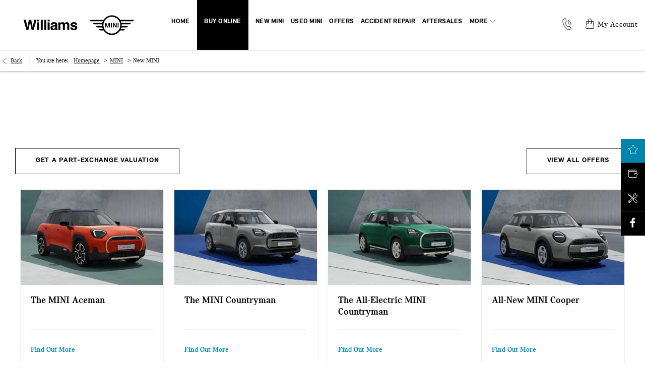

--- FILE ---
content_type: text/html; charset=utf-8
request_url: https://www.williamsgroup.co.uk/mini/new-vehicles/
body_size: 31396
content:
<!DOCTYPE html>
<html class="cssanimations" lang="en-GB">
    <head>
        <style type="text/css">.bootstrap-select select{display:none}.bootstrap-select .bs-caret{position:static;top:0;left:0}.bootstrap-select .dropdown-menu ul.inner{position:static;display:block}.hidden{display:none !important}</style><style type="text/css">body.page-loading *,body.page-loading:after,body.page-loading:before,body.page-loading html{box-sizing:border-box}body.page-loading img{display:block;max-width:100%}.lcp-cover{background:#fff}.lcp-holder .lcp-cover,.lcp-holder img{max-height:none!important}body.page-loading #print-header{display:none}body.page-loading #content-wrap,body.page-loading #pre-footer-wrap,body.page-loading .ctw-container,body.page-loading .header-container,body.page-loading footer{opacity:0;visibility:hidden}body.page-loading #content-wrap{min-height:100vh}.gf-components nd-component[name*=search-filter-]{display:block;min-height:45px}.gf-components nd-component[name=search-button]{display:block;min-height:44px}.ownership.module{min-height:100vh}.frontend-apps:has(nd-apps[name=layout][data*=listing]),.gf-components:has(nd-component[name=layout][data*=listing]){min-height:100dvh}.valuations-widget.module{min-height:430px}@media (max-width:767px){[class*=used].listing .used-list.listing.module>.inner{min-height:300px}.valuations-widget.module{min-height:500px}}@media (min-width:768px){[class*=used].listing .used-list.listing.module>.inner{min-height:700px}}</style>        <script type="text/javascript">
        window.dataLayer = window.dataLayer || [];
        window.gtag = function () {
          window.dataLayer.push(arguments);
        };
        gtag('consent','default', {"ad_storage":"denied","analytics_storage":"denied","ad_user_data":"denied","ad_personalization":"denied","personalization_storage":"denied","functionality_storage":"denied","security_storage":"denied","wait_for_update":500});
        gtag('set', 'ads_data_redaction', true);
        </script><script src="https://cmp.osano.com/AzqSLJSxAUrog2n3j/a1db87ca-1a22-4408-a6fd-883c149fe5f8/osano.js"></script><style>.osano-cm-info-dialog--hidden {display: none;}</style>                        <script type="text/javascript">
/*<![CDATA[*/
(()=>{"use strict";var e,r,t,o,n={},i={};function a(e){var r=i[e];if(void 0!==r)return r.exports;var t=i[e]={id:e,exports:{}};return n[e].call(t.exports,t,t.exports,a),t.exports}a.m=n,e=[],a.O=(r,t,o,n)=>{if(!t){var i=1/0;for(s=0;s<e.length;s++){for(var[t,o,n]=e[s],l=!0,u=0;u<t.length;u++)(!1&n||i>=n)&&Object.keys(a.O).every((e=>a.O[e](t[u])))?t.splice(u--,1):(l=!1,n<i&&(i=n));if(l){e.splice(s--,1);var f=o();void 0!==f&&(r=f)}}return r}n=n||0;for(var s=e.length;s>0&&e[s-1][2]>n;s--)e[s]=e[s-1];e[s]=[t,o,n]},a.n=e=>{var r=e&&e.__esModule?()=>e.default:()=>e;return a.d(r,{a:r}),r},t=Object.getPrototypeOf?e=>Object.getPrototypeOf(e):e=>e.__proto__,a.t=function(e,o){if(1&o&&(e=this(e)),8&o)return e;if("object"==typeof e&&e){if(4&o&&e.__esModule)return e;if(16&o&&"function"==typeof e.then)return e}var n=Object.create(null);a.r(n);var i={};r=r||[null,t({}),t([]),t(t)];for(var l=2&o&&e;"object"==typeof l&&!~r.indexOf(l);l=t(l))Object.getOwnPropertyNames(l).forEach((r=>i[r]=()=>e[r]));return i.default=()=>e,a.d(n,i),n},a.d=(e,r)=>{for(var t in r)a.o(r,t)&&!a.o(e,t)&&Object.defineProperty(e,t,{enumerable:!0,get:r[t]})},a.f={},a.e=e=>Promise.all(Object.keys(a.f).reduce(((r,t)=>(a.f[t](e,r),r)),[])),a.u=e=>(({51718:"storage-consent",90411:"share-social-links"}[e]||e)+".js"),a.g=function(){if("object"==typeof globalThis)return globalThis;try{return this||new Function("return this")()}catch(e){if("object"==typeof window)return window}}(),a.o=(e,r)=>Object.prototype.hasOwnProperty.call(e,r),o={},a.l=(e,r,t,n)=>{if(o[e])o[e].push(r);else{var i,l;if(void 0!==t)for(var u=document.getElementsByTagName("script"),f=0;f<u.length;f++){var s=u[f];if(s.getAttribute("src")==e){i=s;break}}i||(l=!0,(i=document.createElement("script")).charset="utf-8",i.timeout=120,a.nc&&i.setAttribute("nonce",a.nc),i.src=e),o[e]=[r];var c=(r,t)=>{i.onerror=i.onload=null,clearTimeout(d);var n=o[e];if(delete o[e],i.parentNode&&i.parentNode.removeChild(i),n&&n.forEach((e=>e(t))),r)return r(t)},d=setTimeout(c.bind(null,void 0,{type:"timeout",target:i}),12e4);i.onerror=c.bind(null,i.onerror),i.onload=c.bind(null,i.onload),l&&document.head.appendChild(i)}},a.r=e=>{"undefined"!=typeof Symbol&&Symbol.toStringTag&&Object.defineProperty(e,Symbol.toStringTag,{value:"Module"}),Object.defineProperty(e,"__esModule",{value:!0})},a.p="",(()=>{var e={13666:0};a.f.j=(r,t)=>{var o=a.o(e,r)?e[r]:void 0;if(0!==o)if(o)t.push(o[2]);else if(13666!=r){var n=new Promise(((t,n)=>o=e[r]=[t,n]));t.push(o[2]=n);var i=a.p+a.u(r),l=new Error;a.l(i,(t=>{if(a.o(e,r)&&(0!==(o=e[r])&&(e[r]=void 0),o)){var n=t&&("load"===t.type?"missing":t.type),i=t&&t.target&&t.target.src;l.message="Loading chunk "+r+" failed.\n("+n+": "+i+")",l.name="ChunkLoadError",l.type=n,l.request=i,o[1](l)}}),"chunk-"+r,r)}else e[r]=0},a.O.j=r=>0===e[r];var r=(r,t)=>{var o,n,[i,l,u]=t,f=0;if(i.some((r=>0!==e[r]))){for(o in l)a.o(l,o)&&(a.m[o]=l[o]);if(u)var s=u(a)}for(r&&r(t);f<i.length;f++)n=i[f],a.o(e,n)&&e[n]&&e[n][0](),e[n]=0;return a.O(s)},t=self.webpackChunk=self.webpackChunk||[];t.forEach(r.bind(null,0)),t.push=r.bind(null,t.push.bind(t))})()})();
/*]]>*/
</script><script type="text/javascript">
/*<![CDATA[*/
document.documentElement.classList.toggle("no-touch",!("ontouchstart"in window||navigator.maxTouchPoints>0||navigator.msMaxTouchPoints>0)),window.nd=window.nd||{},nd.auto=nd.auto||{},nd.auto.requireQueue=[],nd.auto.require=nd.auto.require||((o,n)=>nd.auto.requireQueue.push({deps:o,callback:n})),window.jQuery=function(o){window.nd.auto.require(["jquery"],(n=>{"function"==typeof o&&o(n)}))},window.history.scrollRestoration="manual";
/*]]>*/
</script>                <meta name="viewport" content="width=device-width, initial-scale=1.0, user-scalable=yes">
<meta http-equiv="X-UA-Compatible" content="IE=edge,chrome=1">
<meta name="robots" content="">
<meta name="description" content="View the wide range of new MINI vehicles available from Williams MINI in Manchester, TraffordCity, Stockport, Rochdale, Liverpool, Bolton. Explore the full range of new models available on our website.">
<meta prefix="og: https://ogp.me/ns#" property="og:title" content="">
<meta prefix="og: https://ogp.me/ns#" property="og:description" content="">
<meta prefix="og: https://ogp.me/ns#" property="og:image" content="">
<meta name="google-site-verification" content="gErdLsx_Xd0caCGJjFGT3OaS_9X4m5RSSUpDMbvB-sU">
<meta name="facebook-domain-verification" content="">
<meta name="msvalidate.01" content="">
<meta name="twitter:card" content="summary">
<meta name="twitter:site" content="@WilliamsMINI">
<meta name="twitter:title" content="">
<meta name="twitter:description" content="">
<meta name="twitter:image" content="">
<meta name="messages" content="{&quot;widgets\/modules\/valuation-jump&quot;:{&quot;Vehicle Registration cannot be blank&quot;:&quot;Vehicle Registration cannot be blank&quot;,&quot;Vehicle Registration can only contain letters and numbers&quot;:&quot;Vehicle Registration can only contain letters and numbers&quot;,&quot;Mileage must be a number&quot;:&quot;Mileage must be a number&quot;},&quot;widgets\/car-cloud&quot;:{&quot;Save&quot;:&quot;Save&quot;,&quot;Saved&quot;:&quot;Saved&quot;}}">
<link rel="dns-prefetch" href="https://d2638j3z8ek976.cloudfront.net">
<link rel="dns-prefetch" href="//images.netdirector.co.uk">
<link rel="dns-prefetch" href="//www.google-analytics.com">
<link rel="dns-prefetch" href="//analytics.netdirector.auto">
<link rel="dns-prefetch" href="//connect.facebook.net">
<link rel="preconnect" href="https://d2638j3z8ek976.cloudfront.net">
<link rel="preconnect" href="//images.netdirector.co.uk">
<link rel="preconnect" href="//www.google-analytics.com">
<link rel="preconnect" href="//analytics.netdirector.auto">
<link rel="preconnect" href="//connect.facebook.net">
<link as="image" rel="preload" href="https://d2638j3z8ek976.cloudfront.net/a7c447e46d1b035712284410385b38685921f393/1768496496/images/preload.webp">
<link rel="canonical" href="https://www.williamsgroup.co.uk/mini/new-vehicles/">
<link as="image" rel="preload" href="https://d2638j3z8ek976.cloudfront.net/a7c447e46d1b035712284410385b38685921f393/1768496496/images/badges/svgs/Williams.svg">
<script type="text/javascript">
/*<![CDATA[*/
window.urlPrefix='/mini';window.uploadFolder='auto-client'
/*]]>*/
</script>
<script type="text/javascript">
/*<![CDATA[*/
nd.auto.require(['widgets/tagManager/CookieSnippetHandler'], function (CookieSnippetHandler) {
  CookieSnippetHandler.add(function () { var range = document.createRange();
var node = document.getElementsByTagName('head').item(0);
range.selectNode(node);
var fragment = range.createContextualFragment(`<script async src="https://www.googletagmanager.com/gtag/js?id=AW-428469513">${'</' + 'script>'}
<script>
  window.dataLayer = window.dataLayer || [];
  function gtag(){dataLayer.push(arguments);}
  gtag('js', new Date());

  gtag('config', 'AW-428469513');
${'</' + 'script>'}`);
document.body.appendChild(fragment); }, ["targeting","analytical"]);
});
/*]]>*/
</script>
<script type="text/javascript">
/*<![CDATA[*/
nd.auto.require(['es6/src/storage/consent/MicrosoftConsent'], function(MicrosoftConsent) {
  window.uetq = window.uetq || [];
  MicrosoftConsent.init(window.uetq);
});
/*]]>*/
</script>
<script type="text/javascript">
/*<![CDATA[*/

window.dataLayer = window.dataLayer || [];
window.gtag = function () {
  window.dataLayer.push(arguments);
};
nd.auto.require(['es6/src/storage/consent/GoogleConsent', 'widgets/tagManager/CookieSnippetHandler', 'es6/src/storage/models/GoogleAnalytics'], function(GoogleConsent, CookieSnippetHandler, GoogleAnalytics) {

    GoogleConsent.init(window.gtag);
    CookieSnippetHandler.add(function () { 
    (function(w,d,s,l,i){w[l]=w[l]||[];w[l].push({'gtm.start':
    new Date().getTime(),event:'gtm.js'});var f=d.getElementsByTagName(s)[0],
    j=d.createElement(s),dl=l!='dataLayer'?'&l='+l:'';;j.async=true;j.src=
    'https://www.googletagmanager.com/gtm.js?id='+i+dl;f.parentNode.insertBefore(j,f);
    })(window,document,'script','dataLayer','GTM-M57KSTW');
 }, GoogleAnalytics.categories);
});

/*]]>*/
</script>
<script type="text/javascript">
/*<![CDATA[*/
var tracking={"google":{"accounts":{"leadbeast":"UA-61388201-1","client":"UA-41746819-2"}},"googleUA":[{"trackingId":"G-8Y2QP7XHCF","opt_configObject":[],"require":["displayfeatures"]}],"anonymizeIP":false,"common":{"areaId":14393,"siteName":"MINI","currentDomain":"www.williamsgroup.co.uk","groupSoftwareHash":"a7c447e46d1b035712284410385b38685921f393","cookieMode":0},"snowPlow":{"plugins":[{"url":"https:\/\/static.analytics.netdirector.auto\/3.3.1\/plugins\/browser-plugin-ad-tracking\/dist\/index.umd.min.js","names":["snowplowAdTracking","AdTrackingPlugin"]},{"url":"https:\/\/static.analytics.netdirector.auto\/3.3.1\/plugins\/browser-plugin-error-tracking\/dist\/index.umd.min.js","names":["snowplowErrorTracking","ErrorTrackingPlugin"]},{"url":"https:\/\/static.analytics.netdirector.auto\/3.3.1\/plugins\/browser-plugin-link-click-tracking\/dist\/index.umd.min.js","names":["snowplowLinkClickTracking","LinkClickTrackingPlugin"]}],"trackerSrc":"\/\/static.analytics.netdirector.auto\/3.3.1\/sp.lite.js","standaloneSearchTracker":{"endPoint":"analytics.netdirector.auto","settings":{"eventMethod":"post","stateStorageStrategy":"localStorage","contexts":{"webPage":true,"performanceTiming":false,"gaCookies":false,"geoLocation":false}}},"trackers":{"nd":{"endPoint":"https:\/\/analytics.netdirector.auto","settings":{"eventMethod":"post","stateStorageStrategy":"localStorage","contexts":{"webPage":true,"gaCookies":false,"geoLocation":false},"appId":"www.williamsgroup.co.uk","cookieDomain":".williamsgroup.co.uk"}}}}};window.netdirector = {
  trackingIpFilter:!1,
  hostname: window.location.hostname,
  softwareId: '3A8ANAQU8EPHENEC',
  areaId: window.tracking.common.areaId || '',
  siteName: window.tracking.common.siteName || '',
  currentDomain: window.tracking.common.currentDomain || '',
  groupSoftwareHash: window.tracking.common.groupSoftwareHash || '',
};

/*]]>*/
</script>
<title>New MINI Cars | Manchester, Merseyside &amp; Cheshire | Williams MINI</title>
<meta charset="utf-8">
        <link href="https://d2638j3z8ek976.cloudfront.net/a7c447e46d1b035712284410385b38685921f393/1768496496/css/compressedmini.min.css" rel="preload" as="style" onload="this.rel=&#039;stylesheet&#039;">        <!-- preload -->
                                <!-- favicons start -->
        <link rel="apple-touch-icon-precomposed" sizes="144x144" href="https://d2638j3z8ek976.cloudfront.net/a7c447e46d1b035712284410385b38685921f393/1768496496/images/ico/apple-touch-icon-144-precomposed.png">
<link rel="apple-touch-icon-precomposed" sizes="114x114" href="https://d2638j3z8ek976.cloudfront.net/a7c447e46d1b035712284410385b38685921f393/1768496496/images/ico/apple-touch-icon-114-precomposed.png">
<link rel="apple-touch-icon-precomposed" sizes="72x72" href="https://d2638j3z8ek976.cloudfront.net/a7c447e46d1b035712284410385b38685921f393/1768496496/images/ico/apple-touch-icon-72-precomposed.png">
<link rel="apple-touch-icon-precomposed" sizes="57x57" href="https://d2638j3z8ek976.cloudfront.net/a7c447e46d1b035712284410385b38685921f393/1768496496/images/ico/apple-touch-icon-57-precomposed.png">
<link rel="shortcut icon" type="image/x-icon" href="https://d2638j3z8ek976.cloudfront.net/a7c447e46d1b035712284410385b38685921f393/1768496496/images/ico/favicon.ico">        <!-- favicons end -->
                <script type="application/ld+json">{"@context":"https:\/\/schema.org","@graph":[{"@type":"Brand","name":"MINI"},{"@type":"OfferCatalog","itemListElement":[{"@type":"Offer","name":"The MINI Aceman","url":"https:\/\/www.williamsgroup.co.uk\/mini\/new-mini-family\/aceman\/"},{"@type":"Offer","name":"The MINI Countryman","url":"https:\/\/www.williamsgroup.co.uk\/mini\/new-mini-family\/countryman\/"},{"@type":"Offer","name":"The All-Electric MINI Countryman","url":"https:\/\/www.williamsgroup.co.uk\/mini\/new-mini-family\/mini-electric-countryman\/"},{"@type":"Offer","name":"All-New MINI Cooper","url":"https:\/\/www.williamsgroup.co.uk\/mini\/new-mini-family\/cooper\/"},{"@type":"Offer","name":"New All-Electric MINI Cooper","url":"https:\/\/www.williamsgroup.co.uk\/mini\/new-mini-family\/all-electric-mini-cooper\/"},{"@type":"Offer","name":"The New MINI Cooper Convertible","url":"https:\/\/www.williamsgroup.co.uk\/mini\/new-mini-family\/mini-cooper-convertible\/"}]},{"@type":"BreadcrumbList","itemListElement":[{"@type":"ListItem","position":"1","item":{"@id":"https:\/\/www.williamsgroup.co.uk\/","name":"Homepage"}},{"@type":"ListItem","position":"2","item":{"@id":"https:\/\/www.williamsgroup.co.uk\/mini\/","name":"MINI"}},{"@type":"ListItem","position":"3","item":{"@id":"https:\/\/www.williamsgroup.co.uk\/mini\/new-vehicles\/","name":"New MINI"}}]}]}</script>                <meta name="format-detection" content="telephone=no">
        <script>
  document.addEventListener('DOMContentLoaded', () => {
    const frequency = 250;
    const cssRecalculatingDelay = 500;

    const nameProperty = object => object.name

    const isCssResource = name => name.indexOf('.css') !== -1;

    const isResourceLoaded = resource =>
      window.performance.getEntriesByName(resource, 'resource').filter(entry => !entry.responseEnd).length === 0;

    const areResourcesLoaded = resources => resources.length === resources.filter(isResourceLoaded).length;

    const getCssResources = () => window.performance.getEntries().map(nameProperty).filter(isCssResource);

    const removeLoadingClass = () => document.querySelector('body').classList.remove('page-loading');

    const interval = window.setInterval(() => {
      if (areResourcesLoaded(getCssResources())) {
          if (!document.hidden) {
              setTimeout(removeLoadingClass, cssRecalculatingDelay);
              clearInterval(interval);
          }
      }
    }, frequency);
  });
</script>
    </head>
    <body class="capnewcars listing template-id-863658 franchise-e6804c59a76ad36a123ca63f2a3c43c814a151ed h-e6804c59a76ad36a123ca63f2a3c43c814a151ed id-1641374 is-top is-scrolling-up page-loading" data-js-base-url="https://d2638j3z8ek976.cloudfront.net/js/7d34a6f7dc9da118171c924592958168" data-js-vendor-map="[]" data-affected-js-paths="{&quot;shouldReplace&quot;:true,&quot;keywords&quot;:[&quot;advert&quot;,&quot;Advert&quot;,&quot;analytics&quot;,&quot;Analytics&quot;,&quot;event&quot;,&quot;Event&quot;,&quot;criteo&quot;,&quot;PageView&quot;,&quot;pageView&quot;,&quot;snowPlow&quot;,&quot;snowplow&quot;,&quot;SocialMedia&quot;,&quot;socialMedia&quot;,&quot;SocialLinks&quot;,&quot;socialLinks&quot;,&quot;share&quot;,&quot;facebook&quot;]}">
        <div class="lcp-holder" style="overflow: hidden; position: absolute; pointer-events: none; top: 0; left: 0; width: 98vw; height: 98vh; max-width: 98vw; max-height: 98vh;">
            <div class="lcp-cover" style="position: absolute; top: 0; left: 0; width: 1922px; height: 1081px; max-height: 98vh; display: block; z-index: -9999998;"></div>
            <img fetchpriority="high" alt="" class="lcp-image" width="1922" height="875" style="position: absolute; top: 0; left: 0; width: 1922px; height: 1081px; max-height: 98vh;  display: block; z-index: -9999999; max-width: none;" src="https://d2638j3z8ek976.cloudfront.net/a7c447e46d1b035712284410385b38685921f393/1768496496/images/preload.webp">
        </div>
        <div class="ctw-container"><div id="ctw-widgets">
            
        </div>
</div>        <div data-js-context="[base64]/[base64]"></div>            <!-- Google Tag Manager -->
    <noscript>
        <iframe src="//www.googletagmanager.com/ns.html?id=GTM-M57KSTW" height="0" width="0"
                style="display:none;visibility:hidden" sandbox="allow-same-origin"></iframe>
    </noscript>
                <div id="page-wrap">
            <div id="print-header" class="print-only"><picture>
                                <source srcset="https://d2638j3z8ek976.cloudfront.net/a7c447e46d1b035712284410385b38685921f393/1768496496/images/print-header.jpg" media="print">
                <source srcset="https://images.netdirector.co.uk/gforces-auto/image/upload/q_85/auto-client/placeholder/grey_1_1.gif" media="screen">
                <img src="https://d2638j3z8ek976.cloudfront.net/a7c447e46d1b035712284410385b38685921f393/1768496496/images/print-header.jpg" alt="Print Header"></picture>
            </div>
            <div id="wrap">
                <div class="header-container"><header>
            <div class="container-wrap container-3zz9e u-hidden-md-down"><div class="container"><div class="row-fluid row-qyzx7"><div class="button module latest-offers reset" data-require-module-id="widgets/modules/button"><a href="/mini/new-car-offers/" title="Latest Offers" class="btn">    <span class="label">Latest Offers</span><i class="icon"></i></a></div><div class="button module reset value-my-car" data-require-module-id="widgets/modules/button"><a href="/mini/valuations/" title="Value My Car" class="btn">    <span class="label">Value My Car</span><i class="icon"></i></a></div><div class="button module book-a-service reset" data-require-module-id="widgets/modules/button"><a href="/mini/aftersales/book-a-service/" title="Book a Service" rel="nofollow" class="btn">    <span class="label">Book a Service</span><i class="icon"></i></a></div><div class="custom-html module pl-0 pr-0"><div class="social-icons module hidden-phone reset u-hidden-sm-down" data-require-module-id="widgets/modules/socialLinks"><div class="inner" data-social-type="link"><ul><li class="facebook"><a target="_blank" href="//facebook.com/WilliamsGroupBMW" title="Facebook" rel="nofollow" data-click-fingerprint="1.1.1.11.133"><i class="icon icon-social icon-facebook"></i></a></li><li class="twitter"><a target="_blank" href="//twitter.com/Williams_BMW/?lang=en" title="Twitter" rel="nofollow" data-click-fingerprint="1.1.1.11.133"><i class="icon icon-social icon-twitter"></i></a></li><li class="linkedin"><a target="_blank" href="//linkedin.com/in/../company/williams-motor-company-ltd" title="LinkedIn" rel="nofollow" data-click-fingerprint="1.1.1.11.133"><i class="icon icon-social icon-linkedin"></i></a></li><li class="instagram"><a target="_blank" href="//instagram.com/williamsmotorgroup" title="Instagram" rel="nofollow" data-click-fingerprint="1.1.1.11.133"><i class="icon icon-social icon-instagram"></i></a></li><li class="youtube"><a target="_blank" href="//youtube.com/channel/UCMyHnHM5HFbs6eBUKSU2INw" title="YouTube" rel="nofollow" data-click-fingerprint="1.1.1.11.133"><i class="icon icon-social icon-youtube"></i></a></li><li class="tiktok"><a target="_blank" href="https://www.tiktok.com/@williamsmotorgroup" title="TikTok" rel="nofollow" data-click-fingerprint="1.1.1.11.133"><i class="icon icon-social icon-tiktok"></i></a></li></ul></div></div></div></div></div></div><div class="container-wrap container-r6z94"><div class="container pl-0 pr-0"><div class="row-fluid flex--container@md"><div class="logo module u-float-left pl-1 pl-2@sm pl-4@lg ml-2@xl mr-0"><a href="https://www.williamsgroup.co.uk" title="Williams Group"><img src="https://d2638j3z8ek976.cloudfront.net/a7c447e46d1b035712284410385b38685921f393/1768496496/images/badges/svgs/Williams.svg" alt="Williams Group"></a></div><div class="custom-image module reset franchise-badge u-float-right u-float-left@md pr-1 pl-1@lg">
<div class="inner">
    <a  title="MINI" href="/mini/">
    <img src="https://d2638j3z8ek976.cloudfront.net/a7c447e46d1b035712284410385b38685921f393/1768496496/images/badges/svgs/MINI.svg" alt="MINI"></a></div>
</div><div class="layout-5 load flex--container" data-module="modules/layout-5"><div class="span12 mt-0 pl-0 pr-0 flex--container flex--container-align-center flex--container-justify-end flex--container-wrap"><div id="primary-menu" class="toggle module slide-out-toggle toggle-primary-menu"><div class="toggle-heading" data-toggle="toggle" data-close="auto">
    <h4><i class="icon"></i><span>Heading</span></h4>
</div>
<div class="toggle-body">
    <a href="" title="Close X" class="close"><i class="icon"></i><span>Close X</span></a>    <div class="toggle-pane">
        <div class="row-fluid row-46wjq"><div class="custom-html module toggle-title">Menu</div><div class="navigation module navbar" data-require-module-id="es6/src/widgets/modules/menu"><div class="toggle-nav" data-toggle="toggle" data-target=".nav-collapse"><i class="icon"></i></div>
<div class="navbar">
    <div class="container">
        <nav class="nav-collapse">
            <ul class="nav">
            <li class="home first">
            <a data-dl-label="" data-section-type="Homepage" data-vehicle-list-name="" class="nav-item-link" title="HOME" data-image="https://d2638j3z8ek976.cloudfront.net/a7c447e46d1b035712284410385b38685921f393/1768496496/images/no-images/no-image-16-9.png" data-image-aspect-ratio="16:9" href="/mini/"><span>HOME</span></a>                    </li>
            <li class="buy-online dropdown">
            <a data-dl-label="" data-section-type="Standard CMS section" data-vehicle-list-name="" class="nav-item-link" title="BUY ONLINE" data-image="https://d2638j3z8ek976.cloudfront.net/a7c447e46d1b035712284410385b38685921f393/1768496496/images/no-images/no-image-16-9.png" data-image-aspect-ratio="16:9" href="/mini/buying-online/"><i class="icon"></i><span>BUY ONLINE</span></a>                            <ul class="dropdown-menu" role="menu" aria-label="Drop Down Menu">
                                            <li class="dropdown-item-671588">
                            <a tabindex="-1" data-dl-label="" data-section-type="Online deposits" data-vehicle-list-name="" class="nav-item-link" title="My Account" data-image="https://d2638j3z8ek976.cloudfront.net/a7c447e46d1b035712284410385b38685921f393/1768496496/images/no-images/no-image-16-9.png" data-image-aspect-ratio="16:9" href="/mini/checkout/"><span>My Account</span></a>                        </li>
                                    </ul>
                    </li>
            <li class="has-split-dropdown new-cars new-mini dropdown">
            <a data-dl-label="" data-section-type="Standard CMS section" data-vehicle-list-name="" class="nav-item-link" title="NEW MINI" data-image="https://d2638j3z8ek976.cloudfront.net/a7c447e46d1b035712284410385b38685921f393/1768496496/images/no-images/no-image-16-9.png" data-image-aspect-ratio="16:9" href="/mini/new-mini-family/"><i class="icon"></i><span>NEW MINI</span></a>                            <ul class="dropdown-menu" role="menu" aria-label="Drop Down Menu">
                                            <li class="dropdown-item-963825">
                            <a tabindex="-1" data-dl-label="" data-section-type="Standard CMS section" data-vehicle-list-name="" class="nav-item-link" title="The New MINI Cooper" data-image="https://d2638j3z8ek976.cloudfront.net/a7c447e46d1b035712284410385b38685921f393/1768496496/images/no-images/no-image-16-9.png" data-image-aspect-ratio="16:9" href="/mini/new-mini-family/cooper/"><span>The New MINI Cooper</span></a>                        </li>
                                            <li class="dropdown-item-963821">
                            <a tabindex="-1" data-dl-label="" data-section-type="Standard CMS section" data-vehicle-list-name="" class="nav-item-link" title="New All-Electric MINI Cooper" data-image="https://d2638j3z8ek976.cloudfront.net/a7c447e46d1b035712284410385b38685921f393/1768496496/images/no-images/no-image-16-9.png" data-image-aspect-ratio="16:9" href="/mini/new-mini-family/all-electric-mini-cooper/"><span>New All-Electric MINI Cooper</span></a>                        </li>
                                            <li class="dropdown-item-963822">
                            <a tabindex="-1" data-dl-label="" data-section-type="Standard CMS section" data-vehicle-list-name="" class="nav-item-link" title="The MINI Countryman" data-image="https://d2638j3z8ek976.cloudfront.net/a7c447e46d1b035712284410385b38685921f393/1768496496/images/no-images/no-image-16-9.png" data-image-aspect-ratio="16:9" href="/mini/new-mini-family/countryman/"><span>The MINI Countryman</span></a>                        </li>
                                            <li class="dropdown-item-963823">
                            <a tabindex="-1" data-dl-label="" data-section-type="Standard CMS section" data-vehicle-list-name="" class="nav-item-link" title="The All-Electric MINI Countryman" data-image="https://d2638j3z8ek976.cloudfront.net/a7c447e46d1b035712284410385b38685921f393/1768496496/images/no-images/no-image-16-9.png" data-image-aspect-ratio="16:9" href="/mini/new-mini-family/mini-electric-countryman/"><span>The All-Electric MINI Countryman</span></a>                        </li>
                                            <li class="dropdown-item-983093">
                            <a tabindex="-1" data-dl-label="" data-section-type="" data-vehicle-list-name="" class="nav-item-link" title="New MINI 5-Door Hatch" href="https://www.williamsgroup.co.uk/mini/new-mini-family/mini-5-door-cooper/"><span>New MINI 5-Door Hatch</span></a>                        </li>
                                            <li class="dropdown-item-963824">
                            <a tabindex="-1" data-dl-label="" data-section-type="" data-vehicle-list-name="" class="nav-item-link" title="The MINI Aceman" href="https://www.williamsgroup.co.uk/mini/new-mini-family/aceman/"><span>The MINI Aceman</span></a>                        </li>
                                            <li class="dropdown-item-998367">
                            <a tabindex="-1" data-dl-label="" data-section-type="" data-vehicle-list-name="" class="nav-item-link" title="The New MINI Cooper Convertible" href="https://www.williamsgroup.co.uk/mini/new-mini-family/mini-cooper-convertible/"><span>The New MINI Cooper Convertible</span></a>                        </li>
                                            <li class="dropdown-item-1001471">
                            <a tabindex="-1" data-dl-label="" data-section-type="" data-vehicle-list-name="" class="nav-item-link" title="MINI John Cooper Works Models" href="https://www.williamsgroup.co.uk/mini/new-mini-family/mini-john-cooper-works-models/"><span>MINI John Cooper Works Models</span></a>                        </li>
                                            <li class="dropdown-item-1023476">
                            <a tabindex="-1" data-dl-label="" data-section-type="" data-vehicle-list-name="" class="nav-item-link" title="MINI Packs Explained" href="https://www.williamsgroup.co.uk/mini/mini-packs-explained/"><span>MINI Packs Explained</span></a>                        </li>
                                    </ul>
                    </li>
            <li class="used-mini dropdown">
            <a data-dl-label="" data-section-type="Used vehicles" data-vehicle-list-name="" class="nav-item-link" title="USED MINI" data-image="https://d2638j3z8ek976.cloudfront.net/a7c447e46d1b035712284410385b38685921f393/1768496496/images/no-images/no-image-16-9.png" data-image-aspect-ratio="16:9" href="/mini/used-vehicles/"><i class="icon"></i><span>USED MINI</span></a>                            <ul class="dropdown-menu" role="menu" aria-label="Drop Down Menu">
                                            <li class="dropdown-item-660061">
                            <a tabindex="-1" data-dl-label="" data-section-type="" data-vehicle-list-name="" class="nav-item-link" title="Used MINI Hatch" href="https://www.williamsgroup.co.uk/mini/used-vehicles/hatchback/"><span>Used MINI Hatch</span></a>                        </li>
                                            <li class="dropdown-item-660062">
                            <a tabindex="-1" data-dl-label="" data-section-type="Used vehicles" data-vehicle-list-name="" class="nav-item-link" title="Used MINI Clubman" data-image="https://d2638j3z8ek976.cloudfront.net/a7c447e46d1b035712284410385b38685921f393/1768496496/images/no-images/no-image-16-9.png" data-image-aspect-ratio="16:9" href="/mini/used-vehicles/clubman/"><span>Used MINI Clubman</span></a>                        </li>
                                            <li class="dropdown-item-660064">
                            <a tabindex="-1" data-dl-label="" data-section-type="" data-vehicle-list-name="" class="nav-item-link" title="Used MINI Countryman" href="https://www.williamsgroup.co.uk/mini/used-vehicles/countryman/"><span>Used MINI Countryman</span></a>                        </li>
                                            <li class="dropdown-item-660065">
                            <a tabindex="-1" data-dl-label="" data-section-type="" data-vehicle-list-name="" class="nav-item-link" title="Used MINI Convertible " href="https://www.williamsgroup.co.uk/mini/used-vehicles/convertible/"><span>Used MINI Convertible </span></a>                        </li>
                                    </ul>
                    </li>
            <li class="offers dropdown">
            <a data-dl-label="" data-section-type="Offers" data-vehicle-list-name="" class="nav-item-link" title="OFFERS" data-image="https://d2638j3z8ek976.cloudfront.net/a7c447e46d1b035712284410385b38685921f393/1768496496/images/no-images/no-image-16-9.png" data-image-aspect-ratio="16:9" href="/mini/offers/"><i class="icon"></i><span>OFFERS</span></a>                            <ul class="dropdown-menu" role="menu" aria-label="Drop Down Menu">
                                            <li class="dropdown-item-1020097">
                            <a tabindex="-1" data-dl-label="" data-section-type="" data-vehicle-list-name="" class="nav-item-link" title="New Car Offers" href="https://www.williamsgroup.co.uk/mini/offers/new-mini/"><span>New Car Offers</span></a>                        </li>
                                            <li class="dropdown-item-928328">
                            <a tabindex="-1" data-dl-label="" data-section-type="" data-vehicle-list-name="" class="nav-item-link" title="Used Car Offers" href="https://www.williamsgroup.co.uk/mini/offers/used-mini-offers/"><span>Used Car Offers</span></a>                        </li>
                                            <li class="dropdown-item-660068">
                            <a tabindex="-1" data-dl-label="" data-section-type="Standard CMS section" data-vehicle-list-name="" class="nav-item-link" title="Aftersales Offers" data-image="https://d2638j3z8ek976.cloudfront.net/a7c447e46d1b035712284410385b38685921f393/1768496496/images/no-images/no-image-16-9.png" data-image-aspect-ratio="16:9" href="/mini/aftersales-offers/"><span>Aftersales Offers</span></a>                        </li>
                                            <li class="dropdown-item-660069">
                            <a tabindex="-1" data-dl-label="" data-section-type="Standard CMS section" data-vehicle-list-name="" class="nav-item-link" title="Business Offers" data-image="https://d2638j3z8ek976.cloudfront.net/a7c447e46d1b035712284410385b38685921f393/1768496496/images/no-images/no-image-16-9.png" data-image-aspect-ratio="16:9" href="/mini/business-offers/"><span>Business Offers</span></a>                        </li>
                                            <li class="dropdown-item-660071">
                            <a tabindex="-1" data-dl-label="" data-section-type="Standard CMS section" data-vehicle-list-name="" class="nav-item-link" title="Free Vehicle Finance Health Check" data-image="https://images.netdirector.co.uk/gforces-auto/image/upload/q_auto,c_fill,f_auto,fl_lossy,w_200,h_113/auto-client/801fce6e51eeb554875e52df2f8ef3a0/finance_health_check_mini_email.jpg" data-image-aspect-ratio="16:9" href="/mini/new-car-offer/financial-health-check/"><span>Free Vehicle Finance Health Check</span></a>                        </li>
                                            <li class="dropdown-item-660072">
                            <a tabindex="-1" data-dl-label="" data-section-type="Standard CMS section" data-vehicle-list-name="" class="nav-item-link" title="Car Finance Explained" data-image="https://d2638j3z8ek976.cloudfront.net/a7c447e46d1b035712284410385b38685921f393/1768496496/images/no-images/no-image-16-9.png" data-image-aspect-ratio="16:9" href="/new-vehicle-offers/car-finance-explained-pcp-pch-hp/"><span>Car Finance Explained</span></a>                        </li>
                                    </ul>
                    </li>
            <li class="accident-repair">
            <a data-dl-label="" data-section-type="" data-vehicle-list-name="" class="nav-item-link" title="ACCIDENT REPAIR" href="https://www.williamsgroup.co.uk/mini/aftersales/repairs/"><span>ACCIDENT REPAIR</span></a>                    </li>
            <li class="aftersales dropdown">
            <a data-dl-label="" data-section-type="Aftersales" data-vehicle-list-name="" class="nav-item-link" title="AFTERSALES" data-image="https://d2638j3z8ek976.cloudfront.net/a7c447e46d1b035712284410385b38685921f393/1768496496/images/no-images/no-image-16-9.png" data-image-aspect-ratio="16:9" href="/mini/aftersales/"><i class="icon"></i><span>AFTERSALES</span></a>                            <ul class="dropdown-menu" role="menu" aria-label="Drop Down Menu">
                                            <li class="dropdown-item-660076">
                            <a tabindex="-1" data-dl-label="" data-section-type="" data-vehicle-list-name="" class="nav-item-link" title="Online Service &amp; MOT Booking" href="https://www.williamsgroup.co.uk/mini/aftersales/online-service-mot-booking/"><span>Online Service & MOT Booking</span></a>                        </li>
                                            <li class="dropdown-item-660077">
                            <a tabindex="-1" data-dl-label="" data-section-type="Aftersales" data-vehicle-list-name="" class="nav-item-link" title="Service &amp; Maintenance" data-image="https://images.netdirector.co.uk/gforces-auto/image/upload/q_auto,c_fill,f_auto,fl_lossy,w_200,h_113/auto-client/b6a295024d23d6f2729ccbbca972c13d/15_wheels_tyres_72dpi.jpg" data-image-aspect-ratio="16:9" href="/mini/aftersales/service-plans/"><span>Service & Maintenance</span></a>                        </li>
                                            <li class="dropdown-item-834431">
                            <a tabindex="-1" data-dl-label="" data-section-type="Standard CMS section" data-vehicle-list-name="" class="nav-item-link" title="Pay Monthly Servicing" data-image="https://images.netdirector.co.uk/gforces-auto/image/upload/q_auto,c_fill,f_auto,fl_lossy,w_200,h_113/auto-client/e9f66e872b4d8d5426e161e279874b95/2016_aftersales_service_04_high_resolution_jpeg_.jpeg" data-image-aspect-ratio="16:9" href="/mini/aftersales-offers/pay-monthly-servicing/"><span>Pay Monthly Servicing</span></a>                        </li>
                                            <li class="dropdown-item-813557">
                            <a tabindex="-1" data-dl-label="" data-section-type="Aftersales" data-vehicle-list-name="" class="nav-item-link" title="MINI Personalised Pricing" data-image="https://images.netdirector.co.uk/gforces-auto/image/upload/q_auto,c_fill,f_auto,fl_lossy,w_200,h_113/auto-client/a3e7e3fb6793d8c73d212b5b67f4478b/mini_personalised_pricing_banner.jpg" data-image-aspect-ratio="16:9" href="/mini/aftersales/personalised-pricing/"><span>MINI Personalised Pricing</span></a>                        </li>
                                            <li class="dropdown-item-1023475">
                            <a tabindex="-1" data-dl-label="" data-section-type="" data-vehicle-list-name="" class="nav-item-link" title="Tyre Shop" href="https://www.williamsgroup.co.uk/mini/tyre-shop/"><span>Tyre Shop</span></a>                        </li>
                                            <li class="dropdown-item-1023474">
                            <a tabindex="-1" data-dl-label="" data-section-type="Aftersales" data-vehicle-list-name="" class="nav-item-link" title="Accident Repair" data-image="https://images.netdirector.co.uk/gforces-auto/image/upload/q_auto,c_fill,f_auto,fl_lossy,w_200,h_113/auto-client/707e412b22919327d2ad6cde4fbe79fc/a0114753_lr.jpg" data-image-aspect-ratio="16:9" href="/mini/aftersales/repairs/"><span>Accident Repair</span></a>                        </li>
                                            <li class="dropdown-item-660078">
                            <a tabindex="-1" data-dl-label="" data-section-type="" data-vehicle-list-name="" class="nav-item-link" title="WilliamsGO Accident Management" href="https://www.williamsgroup.co.uk/aftersales/williams-go/"><span>WilliamsGO Accident Management</span></a>                        </li>
                                            <li class="dropdown-item-660079">
                            <a tabindex="-1" data-dl-label="" data-section-type="Aftersales" data-vehicle-list-name="" class="nav-item-link" title="Parts &amp; Accessories" data-image="https://images.netdirector.co.uk/gforces-auto/image/upload/q_auto,c_fill,f_auto,fl_lossy,w_200,h_113/auto-client/dfaf5d219e6dec8ca04396ab39ddae71/parts2.jpg" data-image-aspect-ratio="16:9" href="/mini/aftersales/parts-and-accessories/"><span>Parts & Accessories</span></a>                        </li>
                                    </ul>
                    </li>
            <li class="has-arrow more dropdown">
            <a data-dl-label="" data-section-type="" data-vehicle-list-name="" class="nav-item-link" title="MORE" href="/#"><i class="icon"></i><span>MORE</span></a>                            <ul class="dropdown-menu" role="menu" aria-label="Drop Down Menu">
                                            <li class="dropdown-item-1031650">
                            <a tabindex="-1" data-dl-label="Motability" data-section-type="" data-vehicle-list-name="" class="nav-item-link" title="Motability" href="https://www.williamsgroup.co.uk/williams-motability/mini/"><span>Motability</span></a>                        </li>
                                            <li class="dropdown-item-668562">
                            <a tabindex="-1" data-dl-label="" data-section-type="Standard CMS section" data-vehicle-list-name="" class="nav-item-link" title="Finance" data-image="https://d2638j3z8ek976.cloudfront.net/a7c447e46d1b035712284410385b38685921f393/1768496496/images/no-images/no-image-16-9.png" data-image-aspect-ratio="16:9" href="/mini/finance/"><span>Finance</span></a>                        </li>
                                            <li class="dropdown-item-665441">
                            <a tabindex="-1" data-dl-label="" data-section-type="Locations" data-vehicle-list-name="" class="nav-item-link" title="Contact Us" data-image="https://d2638j3z8ek976.cloudfront.net/a7c447e46d1b035712284410385b38685921f393/1768496496/images/no-images/no-image-16-9.png" data-image-aspect-ratio="16:9" href="/mini/contact-us/"><span>Contact Us</span></a>                        </li>
                                            <li class="dropdown-item-663830">
                            <a tabindex="-1" data-dl-label="" data-section-type="Standard CMS section" data-vehicle-list-name="" class="nav-item-link" title="About Us" data-image="https://d2638j3z8ek976.cloudfront.net/a7c447e46d1b035712284410385b38685921f393/1768496496/images/no-images/no-image-16-9.png" data-image-aspect-ratio="16:9" href="/about-us/"><span>About Us</span></a>                        </li>
                                            <li class="dropdown-item-663831">
                            <a tabindex="-1" data-dl-label="" data-section-type="Standard CMS section" data-vehicle-list-name="" class="nav-item-link" title="News" data-image="https://d2638j3z8ek976.cloudfront.net/a7c447e46d1b035712284410385b38685921f393/1768496496/images/no-images/no-image-16-9.png" data-image-aspect-ratio="16:9" href="/mini/news/"><span>News</span></a>                        </li>
                                            <li class="dropdown-item-663922">
                            <a tabindex="-1" data-dl-label="" data-section-type="Vacancies" data-vehicle-list-name="" class="nav-item-link" title="Careers" data-image="https://d2638j3z8ek976.cloudfront.net/a7c447e46d1b035712284410385b38685921f393/1768496496/images/no-images/no-image-16-9.png" data-image-aspect-ratio="16:9" href="/recruitment/"><span>Careers</span></a>                        </li>
                                    </ul>
                    </li>
    </ul>
        </nav>
    </div>
</div>
</div></div><div class="row-fluid row-c1wfa"><div class="button module search-button u-hidden-md-up" data-require-module-id="widgets/modules/button"></div><div class="button module contact-button u-hidden-md-up" data-require-module-id="widgets/modules/button"><a href="#" title="Contact" data-toggle="toggle" data-toggle-target-id="toggle--contact-numbers" class="btn">    <i class="icon"></i><span class="label">Contact</span></a></div><div class="button module valuations-button u-hidden-md-up" data-require-module-id="widgets/modules/button"><a href="/mini/valuations/" title="Valuations" class="btn">    <i class="icon"></i><span class="label">Valuations</span></a></div></div>    </div>
</div>
</div><div class="button module reset u-hidden-sm-down pl-0 pr-0 find-us u-float-right" data-require-module-id="widgets/modules/button"><a href="#" title="" data-toggle="toggle" data-toggle-target-id="toggle--contact-numbers" class="btn">    <i class="icon"></i></a></div><div class="button module reset u-hidden-sm-down pl-1 pr-2 pr-4@xl mr-1@xl u-float-right my-account pl-1@lg pr-1@lg" data-require-module-id="widgets/modules/button"><a href="/mini/ownership/" title="My Account" class="btn">    <i class="icon"></i><span class="label">My Account</span></a></div></div></div></div></div></div><div class="container-wrap u-hidden-md-up container-dqlqp"><div class="container pl-0 pr-0"><div class="row-fluid row-7cc6j"><div class="button module reset contact-button" data-require-module-id="widgets/modules/button"><a href="#" title="Call" data-toggle="toggle" data-toggle-target-id="toggle--contact-numbers" class="btn">    <i class="icon"></i><span class="label">Call</span></a></div><div class="button module toggle-nav-button reset" data-require-module-id="widgets/modules/button"><a href="#" title="Menu" data-toggle="toggle" data-toggle-target-id="primary-menu" class="btn">    <i class="icon"></i><span class="label">Menu</span></a></div></div></div></div><div class="container-wrap container-gnins"><div class="container pl-0 pr-0"><div class="row-fluid row-c24l4"><div id="toggle--contact-numbers" class="toggle module toggle--contact-numbers slide-out-toggle pl-0 pr-0"><div class="toggle-heading" data-toggle="toggle" data-close="auto">
    <h4><i class="icon"></i><span>Contact</span></h4>
</div>
<div class="toggle-body">
    <a href="" title="Close" class="close"><i class="icon"></i><span>Close</span></a>    <div class="toggle-pane">
        <div class="row-fluid row-gb8cl"><div class="custom-html module toggle-title">Contact</div><div class="contact-numbers module pl-0 pr-0"><div class="contact-numbers-container" itemscope="" itemtype="http://schema.org/ContactPoint">
    <div id="contact-numbers-inset" class="inset">
        <div class="group">
    <ul>
                <li class="location1">
                                                <span class="label">Call</span>                
                
                
                
                                            
                
                
                                    <a title="Williams Bolton MINI" href="/mini/contact-us/bolton/"><span class="location">Williams Bolton MINI</span></a>                
                                            
                
                
                
                                    <span class="departments">
                                            <span class="department">
                            <a href="/mini/contact-us/bolton/">
                                <span class="label" itemprop="contactType">Sales:</span>                                <span class="value" itemprop="telephone"><span class="nd-dynamo-telephony" data-location-hash="1a039cded863bf54751acfe0d910cf0e2a5bc9cf" data-department-hash="86d654cc8202e8bf28faf8d6ae8e056b665f84eb">01204 900905</span></span>                            </a>
                        </span>
                                            <span class="department">
                            <a href="/mini/contact-us/bolton/">
                                <span class="label" itemprop="contactType">Parts:</span>                                <span class="value" itemprop="telephone"><span class="nd-dynamo-telephony" data-location-hash="1a039cded863bf54751acfe0d910cf0e2a5bc9cf" data-department-hash="807d931afafc7524cf58d5e3d28898ef389d7e65">01204 900905</span></span>                            </a>
                        </span>
                                            <span class="department">
                            <a href="/mini/contact-us/bolton/">
                                <span class="label" itemprop="contactType">Service:</span>                                <span class="value" itemprop="telephone"><span class="nd-dynamo-telephony" data-location-hash="1a039cded863bf54751acfe0d910cf0e2a5bc9cf" data-department-hash="68e2254b25c7e4c4ed441f2dbb65487224731f61">01204 900905</span></span>                            </a>
                        </span>
                                            <span class="department">
                            <a href="/mini/contact-us/bolton/">
                                <span class="label" itemprop="contactType">Used Car Sales:</span>                                <span class="value" itemprop="telephone"><span class="nd-dynamo-telephony" data-location-hash="1a039cded863bf54751acfe0d910cf0e2a5bc9cf" data-department-hash="23b65f2e662710e2688364058005d55c418e1103">01204 900905</span></span>                            </a>
                        </span>
                                            <span class="department">
                            <a href="/mini/contact-us/bolton/">
                                <span class="label" itemprop="contactType">New Car Sales:</span>                                <span class="value" itemprop="telephone"><span class="nd-dynamo-telephony" data-location-hash="1a039cded863bf54751acfe0d910cf0e2a5bc9cf" data-department-hash="a21cd375815ebcdd6c6306d190554d6aa9adcdad">01204 900905</span></span>                            </a>
                        </span>
                                        </span>
                                    </li>
                <li class="location2">
                                                <span class="label">Call</span>                
                
                
                
                                            
                
                
                                    <a title="Williams Liverpool MINI" href="/mini/contact-us/liverpool/"><span class="location">Williams Liverpool MINI</span></a>                
                                            
                
                
                
                                    <span class="departments">
                                            <span class="department">
                            <a href="/mini/contact-us/liverpool/">
                                <span class="label" itemprop="contactType">Sales:</span>                                <span class="value" itemprop="telephone"><span class="nd-dynamo-telephony" data-location-hash="d9dc15400e1da61809dc0b8e20674393508363c7" data-department-hash="817ef8e3f909f2fd586f1b735eb8c846d9f8646f">0151 330 2100</span></span>                            </a>
                        </span>
                                            <span class="department">
                            <a href="/mini/contact-us/liverpool/">
                                <span class="label" itemprop="contactType">Parts:</span>                                <span class="value" itemprop="telephone"><span class="nd-dynamo-telephony" data-location-hash="d9dc15400e1da61809dc0b8e20674393508363c7" data-department-hash="858335910b1071b1e7367fe89dbb401e17aea53a">0151 330 2100</span></span>                            </a>
                        </span>
                                            <span class="department">
                            <a href="/mini/contact-us/liverpool/">
                                <span class="label" itemprop="contactType">Service:</span>                                <span class="value" itemprop="telephone"><span class="nd-dynamo-telephony" data-location-hash="d9dc15400e1da61809dc0b8e20674393508363c7" data-department-hash="b49bf0fa1fd1618db68374df56393f90824b7911">0151 330 2100</span></span>                            </a>
                        </span>
                                            <span class="department">
                            <a href="/mini/contact-us/liverpool/">
                                <span class="label" itemprop="contactType">New Car Sales:</span>                                <span class="value" itemprop="telephone"><span class="nd-dynamo-telephony" data-location-hash="d9dc15400e1da61809dc0b8e20674393508363c7" data-department-hash="e9279b977bb06e474e64d171c3e18160879c4f61">0151 330 2100</span></span>                            </a>
                        </span>
                                            <span class="department">
                            <a href="/mini/contact-us/liverpool/">
                                <span class="label" itemprop="contactType">Used Car Sales:</span>                                <span class="value" itemprop="telephone"><span class="nd-dynamo-telephony" data-location-hash="d9dc15400e1da61809dc0b8e20674393508363c7" data-department-hash="54b7a9d45cc1fa39d494d4477974ac8814b04402">0151 330 2100</span></span>                            </a>
                        </span>
                                        </span>
                                    </li>
                <li class="location3">
                                                <span class="label">Call</span>                
                
                
                
                                            
                
                
                                    <a title="Williams Manchester MINI" href="/mini/contact-us/manchester/"><span class="location">Williams Manchester MINI</span></a>                
                                            
                
                
                
                                    <span class="departments">
                                            <span class="department">
                            <a href="/mini/contact-us/manchester/">
                                <span class="label" itemprop="contactType">Sales:</span>                                <span class="value" itemprop="telephone"><span class="nd-dynamo-telephony" data-location-hash="05c3011658de87805d6f04ce1dcedbd268cb26ef" data-department-hash="382e4e576e17b2f6e1aa18ab3d4d6150dcf460af">0161 907 0290</span></span>                            </a>
                        </span>
                                            <span class="department">
                            <a href="/mini/contact-us/manchester/">
                                <span class="label" itemprop="contactType">Service:</span>                                <span class="value" itemprop="telephone"><span class="nd-dynamo-telephony" data-location-hash="05c3011658de87805d6f04ce1dcedbd268cb26ef" data-department-hash="797c033983ee60ee41fe8f774224116506a469ee">0161 907 0290</span></span>                            </a>
                        </span>
                                            <span class="department">
                            <a href="/mini/contact-us/manchester/">
                                <span class="label" itemprop="contactType">Used Car Sales:</span>                                <span class="value" itemprop="telephone"><span class="nd-dynamo-telephony" data-location-hash="05c3011658de87805d6f04ce1dcedbd268cb26ef" data-department-hash="a6fe9e167183c4135d29b2838ba025353564728f">0161 907 0290</span></span>                            </a>
                        </span>
                                            <span class="department">
                            <a href="/mini/contact-us/manchester/">
                                <span class="label" itemprop="contactType">New Car Sales:</span>                                <span class="value" itemprop="telephone"><span class="nd-dynamo-telephony" data-location-hash="05c3011658de87805d6f04ce1dcedbd268cb26ef" data-department-hash="bc18f3ef3f553ebaffc0217eb6cc65d3c77e4233">0161 907 0290</span></span>                            </a>
                        </span>
                                        </span>
                                    </li>
                <li class="location4">
                                                <span class="label">Call</span>                
                
                
                
                                            
                
                
                                    <a title="Williams Rochdale MINI" href="/mini/contact-us/rochdale/"><span class="location">Williams Rochdale MINI</span></a>                
                                            
                
                
                
                                    <span class="departments">
                                            <span class="department">
                            <a href="/mini/contact-us/rochdale/">
                                <span class="label" itemprop="contactType">Sales:</span>                                <span class="value" itemprop="telephone"><span class="nd-dynamo-telephony" data-location-hash="c81d4df12f57ab283b395c28a02067cb0fabfebc" data-department-hash="ba0a2ddb35e6c2f5be1882247a6e2acb1925feaa">01706 717717</span></span>                            </a>
                        </span>
                                            <span class="department">
                            <a href="/mini/contact-us/rochdale/">
                                <span class="label" itemprop="contactType">Parts:</span>                                <span class="value" itemprop="telephone"><span class="nd-dynamo-telephony" data-location-hash="c81d4df12f57ab283b395c28a02067cb0fabfebc" data-department-hash="48c6482d795466a0bcba3bda6f9be6e269ab4a7f">01706 717717</span></span>                            </a>
                        </span>
                                            <span class="department">
                            <a href="/mini/contact-us/rochdale/">
                                <span class="label" itemprop="contactType">Service:</span>                                <span class="value" itemprop="telephone"><span class="nd-dynamo-telephony" data-location-hash="c81d4df12f57ab283b395c28a02067cb0fabfebc" data-department-hash="f2a464b3c5eade8d01b9d4c43187b6abe5823f79">01706 717717</span></span>                            </a>
                        </span>
                                            <span class="department">
                            <a href="/mini/contact-us/rochdale/">
                                <span class="label" itemprop="contactType">Bodyshop:</span>                                <span class="value" itemprop="telephone"><span class="nd-dynamo-telephony" data-location-hash="c81d4df12f57ab283b395c28a02067cb0fabfebc" data-department-hash="b03a9a76f94b6e051e0d1765f7ac7040fa682aa0">0161 480 7600</span></span>                            </a>
                        </span>
                                            <span class="department">
                            <a href="/mini/contact-us/rochdale/">
                                <span class="label" itemprop="contactType">New Car Sales:</span>                                <span class="value" itemprop="telephone"><span class="nd-dynamo-telephony" data-location-hash="c81d4df12f57ab283b395c28a02067cb0fabfebc" data-department-hash="5d64484ba2de4bb1e6c38b122ec29ce94da3efc7">01706 717717</span></span>                            </a>
                        </span>
                                            <span class="department">
                            <a href="/mini/contact-us/rochdale/">
                                <span class="label" itemprop="contactType">Used Car Sales:</span>                                <span class="value" itemprop="telephone"><span class="nd-dynamo-telephony" data-location-hash="c81d4df12f57ab283b395c28a02067cb0fabfebc" data-department-hash="75dd5b19b6ce099dfcdc1d08516237227a5d538f">01706 717717</span></span>                            </a>
                        </span>
                                        </span>
                                    </li>
                <li class="location5">
                                                <span class="label">Call</span>                
                
                
                
                                            
                
                
                                    <a title="Williams Stockport MINI" href="/mini/contact-us/stockport/"><span class="location">Williams Stockport MINI</span></a>                
                                            
                
                
                
                                    <span class="departments">
                                            <span class="department">
                            <a href="/mini/contact-us/stockport/">
                                <span class="label" itemprop="contactType">Sales:</span>                                <span class="value" itemprop="telephone"><span class="nd-dynamo-telephony" data-location-hash="02a29d11fb17480579f88949f0b0ddb49d120268" data-department-hash="abc61997a72b5c099b2c51421607d38f4b1d7a11">0161 477 5500</span></span>                            </a>
                        </span>
                                            <span class="department">
                            <a href="/mini/contact-us/stockport/">
                                <span class="label" itemprop="contactType">Parts:</span>                                <span class="value" itemprop="telephone"><span class="nd-dynamo-telephony" data-location-hash="02a29d11fb17480579f88949f0b0ddb49d120268" data-department-hash="b97d4b0ff9f82a8a5d9b1a58b4b9ff7978a0d0e3">0161 477 5500</span></span>                            </a>
                        </span>
                                            <span class="department">
                            <a href="/mini/contact-us/stockport/">
                                <span class="label" itemprop="contactType">Service:</span>                                <span class="value" itemprop="telephone"><span class="nd-dynamo-telephony" data-location-hash="02a29d11fb17480579f88949f0b0ddb49d120268" data-department-hash="ee16a5166a73d11f31a999181379cb2041a49626">0161 477 5500</span></span>                            </a>
                        </span>
                                            <span class="department">
                            <a href="/mini/contact-us/stockport/">
                                <span class="label" itemprop="contactType">Bodyshop:</span>                                <span class="value" itemprop="telephone"><span class="nd-dynamo-telephony" data-location-hash="02a29d11fb17480579f88949f0b0ddb49d120268" data-department-hash="709ae32cabb2ba8b6e77e8ccfad6a7bc4f61d914">0161 480 7600</span></span>                            </a>
                        </span>
                                            <span class="department">
                            <a href="/mini/contact-us/stockport/">
                                <span class="label" itemprop="contactType">New Car Sales:</span>                                <span class="value" itemprop="telephone"><span class="nd-dynamo-telephony" data-location-hash="02a29d11fb17480579f88949f0b0ddb49d120268" data-department-hash="29925377b4b87aecf3a61db58929a13cd5b561bd">0161 477 5500</span></span>                            </a>
                        </span>
                                            <span class="department">
                            <a href="/mini/contact-us/stockport/">
                                <span class="label" itemprop="contactType">Used Car Sales:</span>                                <span class="value" itemprop="telephone"><span class="nd-dynamo-telephony" data-location-hash="02a29d11fb17480579f88949f0b0ddb49d120268" data-department-hash="9f99edefdeb712d1c20c59fde8a846d8448114b7">0161 477 5500</span></span>                            </a>
                        </span>
                                        </span>
                                    </li>
            </ul>
</div>    </div>
</div>
</div></div>    </div>
</div>
</div></div></div></div><div class="container-wrap container-lrz1c mt-0 container-fluid hidden"><div class="container pl-0 pr-0 pr-2@sm pl-2@sm"><div class="row-fluid row-uewgj"><div class="custom-html module clock pl-0 pr-0 pl-1@sm pr-1@sm"><div id="clock"></div>
</div><div class="custom-html module text"><p class="title">Until Our Showrooms REOpen!</p></div></div></div></div><div class="container-wrap container-5k2ms"><div class="container"><div class="row-fluid row-q8fh7"><div class="page-info module"><div class="inner">
            <div class="back-btn">
    <i class="icon"></i>
    <a title="Back" href="javascript:history.back();">Back</a>
</div>
            <div class="breadcrumbs">
            <div class="label">You are here:</div>
        <ul class="breadcrumb">
                                    <li><a href="/" class="breadcrumb-item">Homepage</a> <span class="divider">></span></li>
                                                <li><a href="/mini/" class="breadcrumb-item">MINI</a> <span class="divider">></span></li>
                            <li class="active">New MINI</li>
    </ul>
</div>
    </div>
</div></div></div></div>    </header></div>                <div id="content-wrap">
                    <div class="container-sgcf3 overlay__wrap mt-0 container-fluid container-wrap"><div class="container"><div class="row-wvdnd overlay__row row-fluid"><div class="jump module introduction-image thumb--overlay overlay__image xEJskMJYix-placeholder thumb--blur thumb--no-blur@sm" data-require-module-id="es6/src/widgets/modules/jump"><div class="inner">
                                <span class="thumb"><span class="frame"></span>
                    <div class="responsive-image"><figure class="responsive-image">
    <picture
            data-use-stepped-resize="false"
            data-enable-auto-init="false"
    >
        <source srcset="" media="(max-width: 767px)" data-ratio="4:3" data-placeholder="https://d2638j3z8ek976.cloudfront.net/a7c447e46d1b035712284410385b38685921f393/1768496496/images/no-images/no-image-4-3.png" data-source="nam" class="responsive-image">        <source srcset="" media="(min-width: 768px)" data-ratio="7:2" data-placeholder="https://d2638j3z8ek976.cloudfront.net/a7c447e46d1b035712284410385b38685921f393/1768496496/images/no-images/no-image-7-2.png" data-source="nam" class="responsive-image">        <img src="https://images.netdirector.co.uk/gforces-auto/image/upload/q_85/auto-client/placeholder/grey_7_2.gif" class="responsive-image" loading="lazy">    </picture>
    </figure>
</div>            </span>
                </div>
</div></div><div class="row-f29i0 overlay__content pt-3 pt-4@sm pb-3 overlay__content--fluid pl-3@sm pr-3@sm pl-1 pr-1 row-fluid"><div class="jump module introduction-content reset theme--basic color-white text--max-width text--has-spacing js-group" data-require-module-id="es6/src/widgets/modules/jump"><div class="inner">
                                <span class="title"><span>New MINI</span></span>                        <span class="content">
        <span>Choose your perfect new car, compare offers and buy at a price that’s right for you.</span>
    </span>
                </div>
</div></div></div></div><div class="container-usd6u container-fluid pl-3@sm pr-3@sm pl-1 pr-1 container-wrap"><div class="container"><div class="row-fluid row-5and3"><div class="button module button__valuations has-icon u-float-left@sm" data-require-module-id="widgets/modules/button"><a href="/mini/valuations/" title="GET A PART-EXCHANGE VALUATION" class="btn">    <span class="label">GET A PART-EXCHANGE VALUATION</span></a></div><div class="button module button__offers has-icon u-float-right@sm" data-require-module-id="widgets/modules/button"><a href="/mini/offers/" title="View all offers" class="btn">    <i class="icon"></i><span class="label">View all offers</span></a></div></div></div></div><div class="container-utn4m container-fluid pl-2 pr-2 pl-4@sm pr-4@sm used-cars-1 mt-2 container-wrap"><div class="container"><div class="row-fluid row-p4bkp"><div class="listing module box-list new-list pl-0 pr-0 vehicle__listing--details"><div class="inner" data-listing-type="new_vehicles" data-query="" data-data-layer-object-type="">
            <div class="list-item capnewcars listing template-id-863658 franchise-e6804c59a76ad36a123ca63f2a3c43c814a151ed h-e6804c59a76ad36a123ca63f2a3c43c814a151ed id-2713096 is-featured" data-index="0" data-position="1" data-id="2713096" data-productid="2713096" data-vehicle-id="2713096">
            <div class="inset">
                <div class="row-z4sm7 ml-0 mr-0 pl-0 pr-0 row-fluid"><div class="thumbs module"><div class="cycle-scroller clearfix">
    <a href="https://www.williamsgroup.co.uk/mini/new-mini-family/aceman/" title="The MINI Aceman" class="labels">        <div class="frame"></div>
            <span class="featured-sash"><span class="rotate"><span>Featured</span></span></span>
                            </a>
    
    <div class="cycle-inner">
        <div class="cycle off">
            <a href="https://www.williamsgroup.co.uk/mini/new-mini-family/aceman/" title="The MINI Aceman" class="labels"><div class="responsive-image"><figure class="responsive-image">
    <picture
            data-use-stepped-resize="true"
            data-enable-auto-init="true"
    >
        <source srcset="" media="(max-width: 767px)" data-ratio="3:2" data-placeholder="https://images.netdirector.co.uk/gforces-auto/image/upload/q_auto,c_fill,f_auto,fl_lossy/auto-client/1ba28bf9c292a89c05cf09a50466bf17/2024_04_30_williams_mini_newdetail_aceman_trim_exclusive.jpg" data-source="nam" alt="The MINI Aceman" class="responsive-image">        <source srcset="" media="(min-width: 768px)" data-ratio="3:2" data-placeholder="https://images.netdirector.co.uk/gforces-auto/image/upload/q_auto,c_fill,f_auto,fl_lossy/auto-client/1ba28bf9c292a89c05cf09a50466bf17/2024_04_30_williams_mini_newdetail_aceman_trim_exclusive.jpg" data-source="nam" alt="The MINI Aceman" class="responsive-image">        <img src="https://images.netdirector.co.uk/gforces-auto/image/upload/q_85/auto-client/placeholder/grey_3_2.gif" alt="The MINI Aceman" class="responsive-image" title="The MINI Aceman" loading="lazy">    </picture>
    </figure>
</div></a>        </div>
    </div>
</div>
</div><div class="title module pl-2 pr-2 pl-4@xl pr-4@xl"><h3><a href="https://www.williamsgroup.co.uk/mini/new-mini-family/aceman/" title="The MINI Aceman" data-click-fingerprint="1.1.0.12.124">The MINI Aceman</a></h3></div><div class="intro module pl-2 pr-2 pl-4@xl pr-4@xl pt-0">
<a href="https://www.williamsgroup.co.uk/mini/new-mini-family/aceman/" title="The MINI Aceman">
<div class="excerpt">
    </div>
</a></div><div class="button module link no-padding modal-ajax pl-2 pl-4@xl" data-require-module-id="widgets/modules/button"><a href="https://www.williamsgroup.co.uk/mini/new-mini-family/aceman/" title="Find Out More" class="btn">    <i class="icon"></i><span class="label">Find Out More</span></a></div><div class="button module link no-padding view-vehicle pr-2 pr-4@xl" data-require-module-id="widgets/modules/button"></div></div>            </div>
        </div>
            <div class="list-item capnewcars listing template-id-863658 franchise-e6804c59a76ad36a123ca63f2a3c43c814a151ed h-e6804c59a76ad36a123ca63f2a3c43c814a151ed id-2712853 is-featured" data-index="1" data-position="2" data-id="2712853" data-productid="2712853" data-vehicle-id="2712853">
            <div class="inset">
                <div class="row-z4sm7 ml-0 mr-0 pl-0 pr-0 row-fluid"><div class="thumbs module"><div class="cycle-scroller clearfix">
    <a href="https://www.williamsgroup.co.uk/mini/new-mini-family/countryman/" title="The MINI Countryman" class="labels">        <div class="frame"></div>
            <span class="featured-sash"><span class="rotate"><span>Featured</span></span></span>
                            </a>
    
    <div class="cycle-inner">
        <div class="cycle off">
            <a href="https://www.williamsgroup.co.uk/mini/new-mini-family/countryman/" title="The MINI Countryman" class="labels"><div class="responsive-image"><figure class="responsive-image">
    <picture
            data-use-stepped-resize="true"
            data-enable-auto-init="true"
    >
        <source srcset="" media="(max-width: 767px)" data-ratio="3:2" data-placeholder="https://images.netdirector.co.uk/gforces-auto/image/upload/q_auto,c_fill,f_auto,fl_lossy/auto-client/9f3863084db51b3cf0cfab2309f316df/countryman_cooper_classic.png" data-source="nam" alt="The MINI Countryman" class="responsive-image">        <source srcset="" media="(min-width: 768px)" data-ratio="3:2" data-placeholder="https://images.netdirector.co.uk/gforces-auto/image/upload/q_auto,c_fill,f_auto,fl_lossy/auto-client/9f3863084db51b3cf0cfab2309f316df/countryman_cooper_classic.png" data-source="nam" alt="The MINI Countryman" class="responsive-image">        <img src="https://images.netdirector.co.uk/gforces-auto/image/upload/q_85/auto-client/placeholder/grey_3_2.gif" alt="The MINI Countryman" class="responsive-image" title="The MINI Countryman" loading="lazy">    </picture>
    </figure>
</div></a>        </div>
    </div>
</div>
</div><div class="title module pl-2 pr-2 pl-4@xl pr-4@xl"><h3><a href="https://www.williamsgroup.co.uk/mini/new-mini-family/countryman/" title="The MINI Countryman" data-click-fingerprint="1.1.0.12.124">The MINI Countryman</a></h3></div><div class="intro module pl-2 pr-2 pl-4@xl pr-4@xl pt-0">
<a href="https://www.williamsgroup.co.uk/mini/new-mini-family/countryman/" title="The MINI Countryman">
<div class="excerpt">
    </div>
</a></div><div class="button module link no-padding modal-ajax pl-2 pl-4@xl" data-require-module-id="widgets/modules/button"><a href="https://www.williamsgroup.co.uk/mini/new-mini-family/countryman/" title="Find Out More" class="btn">    <i class="icon"></i><span class="label">Find Out More</span></a></div><div class="button module link no-padding view-vehicle pr-2 pr-4@xl" data-require-module-id="widgets/modules/button"></div></div>            </div>
        </div>
            <div class="list-item capnewcars listing template-id-863658 franchise-e6804c59a76ad36a123ca63f2a3c43c814a151ed h-e6804c59a76ad36a123ca63f2a3c43c814a151ed id-2712854 is-featured" data-index="2" data-position="3" data-id="2712854" data-productid="2712854" data-vehicle-id="2712854">
            <div class="inset">
                <div class="row-z4sm7 ml-0 mr-0 pl-0 pr-0 row-fluid"><div class="thumbs module"><div class="cycle-scroller clearfix">
    <a href="https://www.williamsgroup.co.uk/mini/new-mini-family/mini-electric-countryman/" title="The All-Electric MINI Countryman" class="labels">        <div class="frame"></div>
            <span class="featured-sash"><span class="rotate"><span>Featured</span></span></span>
                            </a>
    
    <div class="cycle-inner">
        <div class="cycle off">
            <a href="https://www.williamsgroup.co.uk/mini/new-mini-family/mini-electric-countryman/" title="The All-Electric MINI Countryman" class="labels"><div class="responsive-image"><figure class="responsive-image">
    <picture
            data-use-stepped-resize="true"
            data-enable-auto-init="true"
    >
        <source srcset="" media="(max-width: 767px)" data-ratio="3:2" data-placeholder="https://images.netdirector.co.uk/gforces-auto/image/upload/q_auto,c_fill,f_auto,fl_lossy/auto-client/f1cd584a188401e2dd16528986be912b/countryman_electric_exclusive.png" data-source="nam" alt="The All-Electric MINI Countryman" class="responsive-image">        <source srcset="" media="(min-width: 768px)" data-ratio="3:2" data-placeholder="https://images.netdirector.co.uk/gforces-auto/image/upload/q_auto,c_fill,f_auto,fl_lossy/auto-client/f1cd584a188401e2dd16528986be912b/countryman_electric_exclusive.png" data-source="nam" alt="The All-Electric MINI Countryman" class="responsive-image">        <img src="https://images.netdirector.co.uk/gforces-auto/image/upload/q_85/auto-client/placeholder/grey_3_2.gif" alt="The All-Electric MINI Countryman" class="responsive-image" title="The All-Electric MINI Countryman" loading="lazy">    </picture>
    </figure>
</div></a>        </div>
    </div>
</div>
</div><div class="title module pl-2 pr-2 pl-4@xl pr-4@xl"><h3><a href="https://www.williamsgroup.co.uk/mini/new-mini-family/mini-electric-countryman/" title="The All-Electric MINI Countryman" data-click-fingerprint="1.1.0.12.124">The All-Electric MINI Countryman</a></h3></div><div class="intro module pl-2 pr-2 pl-4@xl pr-4@xl pt-0">
<a href="https://www.williamsgroup.co.uk/mini/new-mini-family/mini-electric-countryman/" title="The All-Electric MINI Countryman">
<div class="excerpt">
    </div>
</a></div><div class="button module link no-padding modal-ajax pl-2 pl-4@xl" data-require-module-id="widgets/modules/button"><a href="https://www.williamsgroup.co.uk/mini/new-mini-family/mini-electric-countryman/" title="Find Out More" class="btn">    <i class="icon"></i><span class="label">Find Out More</span></a></div><div class="button module link no-padding view-vehicle pr-2 pr-4@xl" data-require-module-id="widgets/modules/button"></div></div>            </div>
        </div>
            <div class="list-item capnewcars listing template-id-863658 franchise-e6804c59a76ad36a123ca63f2a3c43c814a151ed h-e6804c59a76ad36a123ca63f2a3c43c814a151ed id-2712851 is-featured" data-index="3" data-position="4" data-id="2712851" data-productid="2712851" data-vehicle-id="2712851">
            <div class="inset">
                <div class="row-z4sm7 ml-0 mr-0 pl-0 pr-0 row-fluid"><div class="thumbs module"><div class="cycle-scroller clearfix">
    <a href="https://www.williamsgroup.co.uk/mini/new-mini-family/cooper/" title="All-New MINI Cooper" class="labels">        <div class="frame"></div>
            <span class="featured-sash"><span class="rotate"><span>Featured</span></span></span>
                            </a>
    
    <div class="cycle-inner">
        <div class="cycle off">
            <a href="https://www.williamsgroup.co.uk/mini/new-mini-family/cooper/" title="All-New MINI Cooper" class="labels"><div class="responsive-image"><figure class="responsive-image">
    <picture
            data-use-stepped-resize="true"
            data-enable-auto-init="true"
    >
        <source srcset="" media="(max-width: 767px)" data-ratio="3:2" data-placeholder="https://images.netdirector.co.uk/gforces-auto/image/upload/q_auto,c_fill,f_auto,fl_lossy/auto-client/66d0b49cac131dad5a3547ab3c201ee0/2024_05_08_williams_mini_imagery_cooper_trim_classic.jpg" data-source="nam" alt="All-New MINI Cooper" class="responsive-image">        <source srcset="" media="(min-width: 768px)" data-ratio="3:2" data-placeholder="https://images.netdirector.co.uk/gforces-auto/image/upload/q_auto,c_fill,f_auto,fl_lossy/auto-client/66d0b49cac131dad5a3547ab3c201ee0/2024_05_08_williams_mini_imagery_cooper_trim_classic.jpg" data-source="nam" alt="All-New MINI Cooper" class="responsive-image">        <img src="https://images.netdirector.co.uk/gforces-auto/image/upload/q_85/auto-client/placeholder/grey_3_2.gif" alt="All-New MINI Cooper" class="responsive-image" title="All-New MINI Cooper" loading="lazy">    </picture>
    </figure>
</div></a>        </div>
    </div>
</div>
</div><div class="title module pl-2 pr-2 pl-4@xl pr-4@xl"><h3><a href="https://www.williamsgroup.co.uk/mini/new-mini-family/cooper/" title="All-New MINI Cooper" data-click-fingerprint="1.1.0.12.124">All-New MINI Cooper</a></h3></div><div class="intro module pl-2 pr-2 pl-4@xl pr-4@xl pt-0">
<a href="https://www.williamsgroup.co.uk/mini/new-mini-family/cooper/" title="All-New MINI Cooper">
<div class="excerpt">
    </div>
</a></div><div class="button module link no-padding modal-ajax pl-2 pl-4@xl" data-require-module-id="widgets/modules/button"><a href="https://www.williamsgroup.co.uk/mini/new-mini-family/cooper/" title="Find Out More" class="btn">    <i class="icon"></i><span class="label">Find Out More</span></a></div><div class="button module link no-padding view-vehicle pr-2 pr-4@xl" data-require-module-id="widgets/modules/button"></div></div>            </div>
        </div>
            <div class="list-item capnewcars listing template-id-863658 franchise-e6804c59a76ad36a123ca63f2a3c43c814a151ed h-e6804c59a76ad36a123ca63f2a3c43c814a151ed id-2712603 is-featured" data-index="4" data-position="5" data-id="2712603" data-productid="2712603" data-vehicle-id="2712603">
            <div class="inset">
                <div class="row-z4sm7 ml-0 mr-0 pl-0 pr-0 row-fluid"><div class="thumbs module"><div class="cycle-scroller clearfix">
    <a href="/mini/new-mini-family/all-electric-mini-cooper/" title="New All-Electric MINI Cooper" class="labels">        <div class="frame"></div>
            <span class="featured-sash"><span class="rotate"><span>Featured</span></span></span>
                            </a>
    
    <div class="cycle-inner">
        <div class="cycle off">
            <a href="/mini/new-mini-family/all-electric-mini-cooper/" title="New All-Electric MINI Cooper" class="labels"><div class="responsive-image"><figure class="responsive-image">
    <picture
            data-use-stepped-resize="true"
            data-enable-auto-init="true"
    >
        <source srcset="" media="(max-width: 767px)" data-ratio="3:2" data-placeholder="https://images.netdirector.co.uk/gforces-auto/image/upload/q_auto,c_fill,f_auto,fl_lossy/auto-client/d7a732b16485a44727e6dfa4d281f7f1/cooper_sport_offer_image_new_electric_hatch_banner.jpg" data-source="nam" alt="New All-Electric MINI Cooper" class="responsive-image">        <source srcset="" media="(min-width: 768px)" data-ratio="3:2" data-placeholder="https://images.netdirector.co.uk/gforces-auto/image/upload/q_auto,c_fill,f_auto,fl_lossy/auto-client/d7a732b16485a44727e6dfa4d281f7f1/cooper_sport_offer_image_new_electric_hatch_banner.jpg" data-source="nam" alt="New All-Electric MINI Cooper" class="responsive-image">        <img src="https://images.netdirector.co.uk/gforces-auto/image/upload/q_85/auto-client/placeholder/grey_3_2.gif" alt="New All-Electric MINI Cooper" class="responsive-image" title="New All-Electric MINI Cooper" loading="lazy">    </picture>
    </figure>
</div></a>        </div>
    </div>
</div>
</div><div class="title module pl-2 pr-2 pl-4@xl pr-4@xl"><h3><a href="/mini/new-mini-family/all-electric-mini-cooper/" title="New All-Electric MINI Cooper" data-click-fingerprint="1.1.0.12.124">New All-Electric MINI Cooper</a></h3></div><div class="intro module pl-2 pr-2 pl-4@xl pr-4@xl pt-0">
<a href="/mini/new-mini-family/all-electric-mini-cooper/" title="New All-Electric MINI Cooper">
<div class="excerpt">
    </div>
</a></div><div class="button module link no-padding modal-ajax pl-2 pl-4@xl" data-require-module-id="widgets/modules/button"><a href="/mini/new-mini-family/all-electric-mini-cooper/" title="Find Out More" class="btn">    <i class="icon"></i><span class="label">Find Out More</span></a></div><div class="button module link no-padding view-vehicle pr-2 pr-4@xl" data-require-module-id="widgets/modules/button"></div></div>            </div>
        </div>
            <div class="list-item capnewcars listing template-id-863658 franchise-e6804c59a76ad36a123ca63f2a3c43c814a151ed h-e6804c59a76ad36a123ca63f2a3c43c814a151ed id-2836303 is-featured" data-index="5" data-position="6" data-id="2836303" data-productid="2836303" data-vehicle-id="2836303">
            <div class="inset">
                <div class="row-z4sm7 ml-0 mr-0 pl-0 pr-0 row-fluid"><div class="thumbs module"><div class="cycle-scroller clearfix">
    <a href="https://www.williamsgroup.co.uk/mini/new-mini-family/mini-cooper-convertible/" title="The New MINI Cooper Convertible" class="labels">        <div class="frame"></div>
            <span class="featured-sash"><span class="rotate"><span>Featured</span></span></span>
                            </a>
    
    <div class="cycle-inner">
        <div class="cycle off">
            <a href="https://www.williamsgroup.co.uk/mini/new-mini-family/mini-cooper-convertible/" title="The New MINI Cooper Convertible" class="labels"><div class="responsive-image"><figure class="responsive-image">
    <picture
            data-use-stepped-resize="true"
            data-enable-auto-init="true"
    >
        <source srcset="" media="(max-width: 767px)" data-ratio="3:2" data-placeholder="https://images.netdirector.co.uk/gforces-auto/image/upload/q_auto,c_crop,f_auto,fl_lossy,x_237,y_53,w_834,h_556/auto-client/90b0ae9a266e7bb5729477bca05addf4/cosysec_ezgif.com_webp_to_png_converter.png" data-source="nam" alt="The New MINI Cooper Convertible" class="responsive-image">        <source srcset="" media="(min-width: 768px)" data-ratio="3:2" data-placeholder="https://images.netdirector.co.uk/gforces-auto/image/upload/q_auto,c_crop,f_auto,fl_lossy,x_237,y_53,w_834,h_556/auto-client/90b0ae9a266e7bb5729477bca05addf4/cosysec_ezgif.com_webp_to_png_converter.png" data-source="nam" alt="The New MINI Cooper Convertible" class="responsive-image">        <img src="https://images.netdirector.co.uk/gforces-auto/image/upload/q_85/auto-client/placeholder/grey_3_2.gif" alt="The New MINI Cooper Convertible" class="responsive-image" title="The New MINI Cooper Convertible" loading="lazy">    </picture>
    </figure>
</div></a>        </div>
    </div>
</div>
</div><div class="title module pl-2 pr-2 pl-4@xl pr-4@xl"><h3><a href="https://www.williamsgroup.co.uk/mini/new-mini-family/mini-cooper-convertible/" title="The New MINI Cooper Convertible" data-click-fingerprint="1.1.0.12.124">The New MINI Cooper Convertible</a></h3></div><div class="intro module pl-2 pr-2 pl-4@xl pr-4@xl pt-0">
<a href="https://www.williamsgroup.co.uk/mini/new-mini-family/mini-cooper-convertible/" title="The New MINI Cooper Convertible">
<div class="excerpt">
    </div>
</a></div><div class="button module link no-padding modal-ajax pl-2 pl-4@xl" data-require-module-id="widgets/modules/button"><a href="https://www.williamsgroup.co.uk/mini/new-mini-family/mini-cooper-convertible/" title="Find Out More" class="btn">    <i class="icon"></i><span class="label">Find Out More</span></a></div><div class="button module link no-padding view-vehicle pr-2 pr-4@xl" data-require-module-id="widgets/modules/button"></div></div>            </div>
        </div>
    </div>
</div></div></div></div><div class="container-mm5vk container-fluid pl-4@md pr-4@md pb-4@md pt-2@md container-wrap"><div class="container"><div class="row-fluid row-aflhs"><div class="cms module span12 cms" data-require-module-id="es6/src/widgets/modules/cms/module" data-expand-label="Show More" data-close-label="Show Less" data-listing-no-vehicles=""><section class="inner">
            <div class="row-fluid" data-last-row-on-mobile="true"><div class="span12 text"><div class="textInner"><h1>New MINI Vehicles</h1><p><span data-redactor-tag="span" data-verified="redactor" class="fontsize-large" data-redactor-class="fontsize-large">With almost 15 years of experience selling MINI, you can be confident that a new MINI from Williams Group will be the right fit for you. Come to us to explore popular models such as the MINI Cooper, available in a number of different model specifications to suit your needs, or perhaps you'd like something bigger like the MINI Countryman?</span></p></div></div></div><div class="row-fluid" style=""><div class="span12 text"><div class="textInner"><hr><p><span class="fontsize-large">Our new MINI are offered at competitive market prices, ensuring that you are getting the best deal for your new vehicle. Visit our showrooms in Bolton, Liverpool, Manchester, Rochdale or Stockport to see our range of vehicles in person, and to talk to us about the models you would like to discover. We can answer any of your questions, as well as arrange a test drive at a time of your choosing.</span></p></div></div></div>    </section>
</div></div></div></div><div class="container-h62my container--fluid overlay__wrap mt-0 container-wrap"><div class="container"><div class="row-wvdnd overlay__row row-fluid"><div class="jump module valuationsimage thumb--overlay overlay__image" data-require-module-id="es6/src/widgets/modules/jump"><div class="inner">
                                <span class="thumb"><span class="frame"></span>
                    <div class="responsive-image"><figure class="responsive-image">
    <picture
            data-use-stepped-resize="false"
            data-enable-auto-init="false"
    >
        <source srcset="" media="(max-width: 767px)" data-ratio="4:3" data-placeholder="https://images.netdirector.co.uk/gforces-auto/image/upload/q_auto,c_fill,f_auto,fl_lossy/auto-client/0b35374d4bf27c22b7937c24c985c702/25134_williams_september_q3_sale_event_mini_new.jpg" data-source="nam" class="responsive-image">        <source srcset="" media="(min-width: 768px)" data-ratio="9:3" data-placeholder="https://images.netdirector.co.uk/gforces-auto/image/upload/q_auto,c_fill,f_auto,fl_lossy/auto-client/0b35374d4bf27c22b7937c24c985c702/25134_williams_september_q3_sale_event_mini_new.jpg" data-source="nam" class="responsive-image">        <img src="https://images.netdirector.co.uk/gforces-auto/image/upload/q_85/auto-client/placeholder/grey_9_3.gif" class="responsive-image" loading="lazy">    </picture>
    </figure>
</div>            </span>
                </div>
</div></div><div class="row-f29i0 overlay__content row-fluid"><div class="jump module valuationscontent js-group reset theme--basic color-white pl-2 pr-2 align-center text--align-self-center text--justify-center text--max-width-6 pt-4 pb-2" data-require-module-id="es6/src/widgets/modules/jump"><div class="inner">
                            <span class="sub-title">
    <span>Free & Fast</span>
</span>
                        <span class="title"><span>Buy my Car online.</span></span>                        <span class="content">
        <span>When selling or part-exchanging your Car, it is essential to know what your 
vehicle is worth in order to get the best price.</span>
    </span>
                </div>
</div><div data-site-id="8588" class="valuation-jump module valuationsjump tertiary pl-4 pt-2 ml-4 mr-4 pr-4 u-width-reset valuation-widget-jump--flex valuation-widget-jump align-center mb-4"><div class="inner">
                        <div class="content"></div>            <form action="/mini/valuations/" method="get" class="leadbeastEvent">
            <input type="hidden" name="gsh" value="0" />
            <input type="hidden" name="lh" value="1" />
            <input type="hidden" name="voilocationHash" value="2" />
            <input type="hidden" name="voimake" value="3" />
            <input type="hidden" name="voimodel" value="4" />
            <input type="hidden" name="voidateOfReg" value="5" />
            <input type="hidden" name="voiprice" value="6" />
            <input type="hidden" name="voiimage" value="7" />
            <input type="hidden" name="voicapId" value="8" />
            <input type="hidden" name="voitype" value="9" />
            <input type="hidden" name="voiurl" value="10" />
            <input type="hidden" name="voivrm" value="11" />
            <input type="hidden" name="voimileage" value="12" />
        <div class="control-group">
                <div class="controls">
            <input type="text" name="vrm"  placeholder="Enter Registration"  id="vehicle-registration" />
        </div>
    </div>
    <div class="control-group">
                <div class="controls">
            <input type="text" name="mileage"  placeholder="Current Mileage"  id="current-mileage"/>
        </div>
    </div>
    <div class="btns">
        <a href=""  rel="nofollow"  title="Value My Car" data-click-fingerprint="1.1.3.13.96" class="btn"><span>Value My Car</span></a>
    </div>
</form>
    </div></div></div></div></div>                </div>
                <div id="pre-footer-wrap">    <div class="container-wrap container-4miwq pt-4 pb-3 pt-3@sm pb-4@sm pl-4@xl pr-4@xl ml-4@xl mr-4@xl container-fluid mustard--007A mt-0" data-name="mustard 012A"><div class="container pl-1@sm pr-1@sm pl-3@lg pr-3@lg pl-4@xl pr-4@xl ml-3@xl mr-3@xl pt-1@lg pt-2@xl"><div class="row-fluid row-8w9s8"><div class="layout-5 load" data-module="modules/layout-5"><div class="span6 pl-0@xl"><div class="custom-html module pb-2"><div class="h3">Get in Touch</div>
<p>Whatever your question or feedback we are here to help. So please feel free to contact us.</p></div><div class="button module alt button--has-min-width@sm" data-require-module-id="widgets/modules/button"><a href="/mini/site/enquiry/" title="Make an Enquiry" rel="nofollow" class="btn">    <span class="label">Make an Enquiry</span></a></div><div class="button module pt-2 pl-0@sm button--has-min-width@sm pl-2@md pt-0@md alt" data-require-module-id="widgets/modules/button"><a href="/mini/contact-us/" title="Find Us" class="btn">    <span class="label">Find Us</span></a></div></div><div class="span6 pr-0@xl align-right@sm"><div class="custom-html module pb-2"><div class="h3">Join our Journey</div>
<p>Immerse yourself even deeper. Visit our social channels.</p></div><div class="layout-1 ml-0 mr-0" data-module="modules/layout-1" data-custom_class="ml-0 mr-0" data-custom_id="" data-hide_on_mobile="false" data-gforces_only="false" data-span=""><div class="span12 pl-0 pr-0 flex--container flex--container-justify-center flex--container-justify-end@sm"><div class="social-icons module u-float-right@sm u-width-reset" data-require-module-id="widgets/modules/socialLinks"><div class="inner" data-social-type="link">
        <ul>
                    <li class="facebook">
                <a
    target="_blank"
    href="//facebook.com/WilliamsGroupMINI"
    title="Facebook"
    rel="nofollow noopener noreferrer"
    data-click-fingerprint="1.1.1.11.133">
                <i class="icon icon-social icon-facebook"></i>
    </a>
            </li>
                    <li class="twitter">
                <a
    target="_blank"
    href="//twitter.com/WilliamsMINI/?lang=en"
    title="Twitter"
    rel="nofollow noopener noreferrer"
    data-click-fingerprint="1.1.1.11.133">
                <i class="icon icon-social icon-twitter"></i>
    </a>
            </li>
                    <li class="linkedin">
                <a
    target="_blank"
    href="//linkedin.com/in/../company/williams-motor-company-ltd"
    title="LinkedIn"
    rel="nofollow noopener noreferrer"
    data-click-fingerprint="1.1.1.11.133">
                <i class="icon icon-social icon-linkedin"></i>
    </a>
            </li>
                    <li class="instagram">
                <a
    target="_blank"
    href="//instagram.com/williamsmotorgroup"
    title="Instagram"
    rel="nofollow noopener noreferrer"
    data-click-fingerprint="1.1.1.11.133">
                <i class="icon icon-social icon-instagram"></i>
    </a>
            </li>
                    <li class="youtube">
                <a
    target="_blank"
    href="//youtube.com/channel/UCMyHnHM5HFbs6eBUKSU2INw"
    title="YouTube"
    rel="nofollow noopener noreferrer"
    data-click-fingerprint="1.1.1.11.133">
                <i class="icon icon-social icon-youtube"></i>
    </a>
            </li>
            </ul>
</div>
</div><div class="custom-html module social-icons pb-2 pb-4@sm pb-3@lg u-width-reset u-float-right"><div class="inner" data-social-type="link">
    <ul>
        <li class="tiktok">
            <a
                target="_blank"
           href="https://www.tiktok.com/@williamsmotorgroup"
                title="TikTok"
                rel="nofollow"
                data-click-fingerprint="1.1.1.11.133">
                <i class="icon icon-social icon-tiktok"></i>
            </a>
        </li>
    </ul>
</div>
</div></div></div></div></div></div></div></div><div class="container-wrap container-qhz4g mus--004A container-fluid mt-0 pl-4@xl pr-4@xl ml-3@xl mr-3@xl" data-name="mustard 004A"><div class="container pl-4@xl pr-4@xl ml-4@xl mr-4@xl"><div class="row-fluid row-r2gei pt-2 pb-2 pt-0@sm pb-0@sm"><div class="site-links module footersitelinks pl-2 pl-0@xl pl-4@lg"><ul>
            <li><a title="Cookies" href="/site/cookies/">Cookies</a></li>
            <li><a title="Terms &amp; Conditions" href="/site/terms-conditions/">Terms & Conditions</a></li>
            <li><a title="Site Map" href="/mini/site/map/">Site Map</a></li>
            <li><a title="Careers" href="/recruitment/">Careers</a></li>
            <li><a title="Privacy" href="/site/privacy/">Privacy</a></li>
            <li><a title="Legal" href="/site/legalnotices/">Legal</a></li>
            <li><a title="Complaints" href="https://www.williamsgroup.co.uk/site/complaints/">Complaints</a></li>
            <li><a title="Data Preferences" href="/data-preferences/	">Data Preferences</a></li>
    </ul>
</div></div><div class="row-fluid row-2z22w mt-0"><div class="toggle module toggle__company-information pl-0 pr-0"><div class="toggle-heading active" data-toggle="toggle">
    <h4><i class="icon"></i><span></span></h4>
</div>
<div class="toggle-body active">
        <div class="toggle-pane">
        <div class="row-fluid row-m33ym pt-1 pb-1 pt-0@sm pb-0@sm pl-2@lg pr-2@lg pl-0@xl pr-0@xl flex--container@sm flex--container-wrap@sm"><div class="layout-5 load" data-module="modules/layout-5"><div class="span6"><div class="custom-html module span6 pl-1 pr-1 pt-2 pb-1 pb-2@sm pl-2@sm pr-2@sm col-lg-6 pl-0@xl pr-4@lg"><div class="group-info"><div class="address">2 Vincent Way, Raikes Lane, Bolton, United Kingdom, BL3 2NB</div><div</div><div class="reg-number"><span class="label">Reg. Company Number:</span> 597708</div><div class="vat-number"><span class="label">VAT Reg. No.</span> GB 732 5259 39</div></div></div></div><div class="span6"><div class="custom-html module pl-1 pr-1 pt-1 pb-2 pt-2@sm pl-2@sm pr-2@sm mt-0 pl-4@lg"><div class="title">Financial Disclosure</div><p class="mb-0">Williams Motor Co (Holdings) Ltd  is an Appointed Representative of Automotive Compliance Ltd who is authorised and regulated by the Financial Conduct Authority (FCA No. 497010). Automotive Compliance Ltd’s permissions as a Principal Firm allows Williams Motor Co (Holdings) Ltd to act as a credit broker, not a lender, for the introduction to a limited number of lenders, and to act as an agent on behalf of the insurer for insurance distribution activities only.

We are a credit broker and not a lender. We can introduce you to a carefully selected panel of lenders, which includes manufacturer lenders linked directly to the franchises that we represent. We act on behalf of the lender for this introduction and not as your agent. We are not impartial, and we are not an independent financial advisor.

Our approach is to introduce you first to the manufacturer lender linked directly to the particular franchise you are purchasing your vehicle from, who are usually able to offer the best available package for you, taking into account both interest rates and other contributions. If they are unable to make you an offer of finance, we then seek to introduce you to whichever of the other lenders on our panel is able to make the next most suitable offer of finance for you. Our aim is to secure a suitable finance agreement for you that enables you to achieve your financial objectives. If you purchase a vehicle, in the majority of cases, we will receive a commission from your lender for introducing you to them which is either a fixed fee, or a fixed percentage of the amount that you borrow. This may be linked to the vehicle model you purchase.

Different lenders pay different commissions for such introductions, and manufacturer lenders linked directly to the franchises that we represent may also provide preferential rates to us for the funding of our vehicle stock and also provide financial support for our training and marketing. But any such amounts they and other lenders pay us will not affect the amounts you pay under your finance agreement; however, you will be contributing towards the commission paid to us with the interest collected on your repayments. Before we propose you to a potential lender, we will inform you of the likely amount of commission we will receive and seek your consent to receive this commission. The exact amount of commission that we will receive will be confirmed prior to you signing your finance agreement.

All finance applications are subject to status, terms and conditions apply, UK residents only, 18s or over. Guarantees may be required.
</p></div></div></div></div>    </div>
</div>
</div></div></div></div></div>                <div class="footer-clear"></div>
            </div>
            <div><script type="text/template" id="shortlist-template">
    <div class="sc-shortlist">
        <div id="sc-saved-list">
            <div class="sc-heading" id="sc-status-heading">
                Shortlist            </div>
            <div id="sc-store-info" class="sc-alert" style="display:none;">
                Your shortlist has been saved.
            </div>
            <div class="sc-controls clearfix">
                <div class="sc-sort">
                    Sorted by <span class="sc-editable" data-asc-text="Price: Lowest to Highest" data-desc-text="Price: Highest to Lowest">
            </span>
                </div>
            </div>
            <ul class="mCustomScrollbar _mCS_1 mCS_disabled">
                <div class="no_saved_vehicle_info">
                    No Saved Vehicles                </div>
                <div class="mCustomScrollBox mCS-light" id="mCSB_1" style="overflow:auto;">
                    <div class="mCSB_container mCS_no_scrollbar">
                        <li>
                            <span class="sc-trash" title="Remove">
                                <i alt="Remove"></i>
                                Remove                            </span>
                            <span class="sc-view" title="View">
                                <i alt="View"></i>
                                View                            </span>
                            <span class="sc-thumb"><img src="" alt=""></span> <span class="sc-details" data-additional-fields="{&quot;Mileage&quot;:&quot;m&quot;,&quot;Transmission&quot;:&quot;tt&quot;,&quot;Fuel Type&quot;:&quot;ft&quot;,&quot;Year&quot;:&quot;md&quot;}"></span>
                            <span class="sc-price"></span> <span class="sc-action"
                                    title="Add to compare"></span>
                        </li>
                    </div>
                </div>
            </ul>
            <div class="sc-compare-now hide"><a href="" title="Compare now"><i></i>Compare now</a></div>
            <div class="sc-remove-all"><a href="" title="Delete All Vehicles"><i></i>Delete All Vehicles</a></div>
        </div>
    </div>
</script>

<script type="text/template" id="compare-template">
    <div id="sc-compare-list" class="mCustomScrollbar _mCS_2">
        <div class="mCustomScrollBox mCS-light mCSB_horizontal"
                id="mCSB_2"
                style="overflow:auto;">
            <div class="mCSB_container mCS_no_scrollbar">
                <div class="sc-heading">Compare Vehicles</div>
                <div class="sc-compare-table">
                    <table cellpadding="0"
                            cellspacing="0"
                            data-comparision-items="[{&quot;id&quot;:12525,&quot;className&quot;:&quot;registered_at&quot;,&quot;label&quot;:&quot;Year&quot;},{&quot;id&quot;:12526,&quot;className&quot;:&quot;mileage&quot;,&quot;label&quot;:&quot;Mileage&quot;},{&quot;id&quot;:12527,&quot;className&quot;:&quot;transmission_listing&quot;,&quot;label&quot;:&quot;Transmission&quot;},{&quot;id&quot;:12528,&quot;className&quot;:&quot;fuel_type_listing&quot;,&quot;label&quot;:&quot;Fuel Type&quot;},{&quot;id&quot;:12529,&quot;className&quot;:&quot;mpg_combined&quot;,&quot;label&quot;:&quot;MPG (Combined)&quot;},{&quot;id&quot;:12530,&quot;className&quot;:&quot;tax_price&quot;,&quot;label&quot;:&quot;Vehicle Tax&quot;}]"
                            data-empty-label="Add Vehicle from your shortlist"
                            data-placeholder-src="https://d2638j3z8ek976.cloudfront.net/a7c447e46d1b035712284410385b38685921f393/1768496496/images/no-images/no-image-1-1.png">
                        <tbody></tbody>
                    </table>
                </div>
            </div>
        </div>
    </div>
</script>
</div>                        <div><div class="fw-container">
    <div class="fw-widget-popups">
        <div class="fw-widget-popup" id="save-compare-container">
            <div class="inner">
                <div class="fw-widget-close">
                    <a href="#" class="fw-widget-close-btn" title="Close"><span>Close</span></a>
                </div>
                <div id="nd-widget-shortlist"></div>
            </div>
        </div>
    </div>
</div>
</div>            <footer>
                <div class="footer-container"><div id="footer-widgets">
            <div class="container-wrap container-kuisa container-fluid mustard--008A mt-0 pl-4@xl pr-4@xl ml-2@xl mr-2@xl" data-name="mustard 008A"><div class="container pl-4@xl pr-4@xl ml-4@xl mr-4@xl"><div class="row-fluid row-3tdp3"><div class="custom-html module pl-2@sm pl-4@lg pl-1@xl"><p>
		<a title="This Link Will Open in a New Window"
		onclick="window.open(this.href); return false;"
		onkeypress="window.open(this.href); return false;"
		href="http://www.gforces.co.uk" rel="nofollow">
		NetDirector
	</a>
	® -
	<a title="This Link Will Open in a New Window"
		onclick="window.open(this.href); return false;"
		onkeypress="window.open(this.href); return false;"
		href="http://www.gforces.co.uk" rel="nofollow">
		Automotive Ecommerce
	</a>
</p></div></div></div></div>    </div>
</div>                <div class="footer-container">
                                    </div>
            </footer>
                        <script src="//integrator.swipetospin.com"></script>
<script>
    (function(h,o,t,j,a,r){
        h.hj=h.hj||function(){(h.hj.q=h.hj.q||[]).push(arguments)};
        h._hjSettings={hjid:1033889,hjsv:6};
        a=o.getElementsByTagName('head')[0];
        r=o.createElement('script');r.async=1;
        r.src=t+h._hjSettings.hjid+j+h._hjSettings.hjsv;
        a.appendChild(r);
    })(window,document,'https://static.hotjar.com/c/hotjar-','.js?sv=');
</script>
        </div>
        <div></div>                <div></div>                        <noscript id="deferred-css"><link class="css" media="all" rel="stylesheet" type="text/css" href="https://d2638j3z8ek976.cloudfront.net/a7c447e46d1b035712284410385b38685921f393/1768496496/css/compressedmini.min.css"></noscript>
        <script defer src="https://d2638j3z8ek976.cloudfront.net/js/7d34a6f7dc9da118171c924592958168/webpack/dist/jquery.js"></script><script defer src="https://d2638j3z8ek976.cloudfront.net/js/7d34a6f7dc9da118171c924592958168/webpack/dist/frontend.js"></script>    <script type="text/javascript">
/*<![CDATA[*/
nd.auto.require(['widgets/snowPlow/autoload/widgets-modules-Jump'], function(module) { module.init(); });
/*]]>*/
</script>
<script type="text/javascript">
/*<![CDATA[*/
nd.auto.require(['widgets/snowPlow/autoload/widgets-modules-Button'], function(module) { module.init(); });
/*]]>*/
</script>
<script type="text/javascript">
/*<![CDATA[*/
nd.auto.require(['widgets/snowPlow/autoload/widgets-modules-ListingLayout'], function(module) { module.init(); });
/*]]>*/
</script>
<script type="text/javascript">
/*<![CDATA[*/
nd.auto.require(["jquery", "widgets/modules/listingLayout"], function ($, ListingLayout) { $(document).ready(function () { ListingLayout.init(); }); });
/*]]>*/
</script>
<script type="text/javascript">
/*<![CDATA[*/
nd.auto.require(['widgets/modules/vehicleValuation'], function (VehicleValuation) { VehicleValuation(); })
/*]]>*/
</script>
<script type="text/javascript">
/*<![CDATA[*/
nd.auto.require(['es6/src/bundles/facebookPixel/infrastructure/lib', 'widgets/tagManager/CookieSnippetHandler', 'widgets/modules/cookies/settings/Model'],
(lib, CookieSnippetHandler, CookieSettings) => CookieSnippetHandler.add(() => lib.init('1546115882347099'), [CookieSettings.categories.analytical]));
/*]]>*/
</script>
<script type="text/javascript">
/*<![CDATA[*/
nd.auto.require(['es6/src/bundles/facebookPixel/application/service', 'widgets/tagManager/CookieSnippetHandler', 'widgets/modules/cookies/settings/Model'],
(service, CookieSnippetHandler, CookieSettings) => CookieSnippetHandler.add(() => service.start(), [CookieSettings.categories.analytical]));
/*]]>*/
</script>
<script type="text/javascript">
/*<![CDATA[*/
nd.auto.require(['widgets/snowPlow/autoload/widgets-modules-Html'], function(module) { module.init(); });
/*]]>*/
</script>
<script type="text/javascript">
/*<![CDATA[*/
nd.auto.require(['widgets/snowPlow/autoload/widgets-modules-Toggle'], function(module) { module.init(); });
/*]]>*/
</script>
<script type="text/javascript">
/*<![CDATA[*/
nd.auto.require(['widgets/modules/toggle'], function (toggle) {
    toggle.run();
});
/*]]>*/
</script>
<script type="text/javascript">
/*<![CDATA[*/
nd.auto.require(['widgets/toggle'], function (toggle) {
    toggle.run();
});
/*]]>*/
</script>
<script type="text/javascript">
/*<![CDATA[*/
nd.auto.require(['widgets/snowPlow/autoload/widgets-modules-ContactNumbers'], function(module) { module.init(); });
/*]]>*/
</script>
<script type="text/javascript">
/*<![CDATA[*/
nd.auto.require(['widgets/snowPlow/autoload/widgets-modules-Breadcrumbs'], function(module) { module.init(); });
/*]]>*/
</script>
<script type="text/javascript">
/*<![CDATA[*/
nd.auto.require(['widgets/snowPlow/autoload/widgets-modules-SocialLinks'], function(module) { module.init(); });
/*]]>*/
</script>
<script type="text/javascript">
/*<![CDATA[*/
nd.auto.require(['widgets/carCloud/app'], function(app) {
    app.init('faf0c1ec57ae3f594ab1ca59c1df3bad550ed361', '/mini', '1641374', [12525,12526,12527,12528,12529,12530]);
});
/*]]>*/
</script>
<script type="text/javascript">
/*<![CDATA[*/
nd.auto.require(['jquery'], function ($) { var jQuery = $; $(document).ready(function(){
	$(".custom-html.module.contact-numbers a").click(function()
	{ 
		_gaq.push(['cust2._trackEvent', 'Top Nav - Contact Us', 'Click'])
	});
});; 
});
/*]]>*/
</script>
<script type="text/javascript">
/*<![CDATA[*/
nd.auto.require(['jquery', 'externalScriptsLoader'], function ($, externalScriptsLoader) {
    nd.auto.require(['snowPlow/tagger'], function (tagger) {
        var appId = window.location.hostname;
        var hashes = getHashes();
        var stockId = getStockId();
        var campaignId = getCampaignId();
        var gubagooScriptSrc = 'https://cdn.gubagoo.io/toolbars/116902/loader_116902_1.js';
        var gubagooCustomParams = {
            "site_group_hash": hashes.group,
            "site_franchise_hash": hashes.franchise,
            "site_location_hash": hashes.location,
            "nd_stock_id": stockId,
            "ctx_ca_id": campaignId,
            "app_id": appId
        };

        window.gubagooCustomParams = gubagooCustomParams;
        externalScriptsLoader.loadScriptAfterAllRequireScripts(gubagooScriptSrc);

        function getHashes() {
            var group = '';
            var franchise = '';
            var location = '';
            tagger.globalContexts.forEach(function (context) {
                if (context.schema.indexOf('iglu:uk.co.netdirector.snowplow/dealer_event_context') === 0) {
                    group = context.data.de_gr || '';
                    franchise = context.data.de_fr || '';
                    location = context.data.de_lo || '';
                }
            });
            return {
                group: group,
                franchise: franchise,
                location: location
            };
        }

        function getStockId() {
            var stockId = '';
            tagger.globalContexts.forEach(function (context) {
                if (context.schema.indexOf('iglu:uk.co.netdirector.snowplow/vehicle_event_context') === 0) {
                    stockId = context.data.ve_id || '';
                }
            });
            return stockId;
        }

        function getCampaignId() {
            var campaignId = '';
            tagger.globalContexts.forEach(function (context) {
                if (context.schema.indexOf('iglu:uk.co.netdirector.snowplow/campaign_event_context') === 0) {
                    campaignId = context.data.ca_id || '';
                }
            });
            return campaignId;
        }
    });
});
/*]]>*/
</script>
<script type="text/javascript">
/*<![CDATA[*/
nd.auto.require(['jquery'], function ($) { var jQuery = $; nd.auto.require(['jquery', 'externalScriptsLoader'], function ($, externalScriptsLoader) {
    nd.auto.require(['snowPlow/tagger'], function (tagger) {
        var appId = window.location.hostname;
        var hashes = getHashes();
        var stockId = getStockId();
        var campaignId = getCampaignId();
        var gubagooScriptSrc = 'https://cdn.gubagoo.io/toolbars/116902/loader_116902_1.js';
        var gubagooCustomParams = {
            "site_group_hash": hashes.group,
            "site_franchise_hash": hashes.franchise,
            "site_location_hash": hashes.location,
            "nd_stock_id": stockId,
            "ctx_ca_id": campaignId,
            "app_id": appId
        };

        window.gubagooCustomParams = gubagooCustomParams;
        externalScriptsLoader.loadScriptAfterAllRequireScripts(gubagooScriptSrc);

        function getHashes() {
            var group = '';
            var franchise = '';
            var location = '';
            tagger.globalContexts.forEach(function (context) {
                if (context.schema.indexOf('iglu:uk.co.netdirector.snowplow/dealer_event_context') === 0) {
                    group = context.data.de_gr || '';
                    franchise = context.data.de_fr || '';
                    location = context.data.de_lo || '';
                }
            });
            return {
                group: group,
                franchise: franchise,
                location: location
            };
        }

        function getStockId() {
            var stockId = '';
            tagger.globalContexts.forEach(function (context) {
                if (context.schema.indexOf('iglu:uk.co.netdirector.snowplow/vehicle_event_context') === 0) {
                    stockId = context.data.ve_id || '';
                }
            });
            return stockId;
        }

        function getCampaignId() {
            var campaignId = '';
            tagger.globalContexts.forEach(function (context) {
                if (context.schema.indexOf('iglu:uk.co.netdirector.snowplow/campaign_event_context') === 0) {
                    campaignId = context.data.ca_id || '';
                }
            });
            return campaignId;
        }
		
		setTimeout(function() { 
			$(".gg-app").attr('style' ,'display: block; position: fixed; right: 0px !important; bottom: 0px !important; z-index: 1020 !important;');
		}, 2000);
    });
});; 
});
/*]]>*/
</script>
<script type="text/javascript">
/*<![CDATA[*/
nd.auto.require(['jquery'], function ($) { var jQuery = $; // Make sure jquery exists before running our code
nd.auto.require(['jquery'], function ($) {
    if ($('[href*="/templateEditor.css"]').length !== 0) return;

    // file folder path update as required
    var folderPath = '/js';
	var filePath = '';
    var fallBackTempPath = '//nd-auto-styles-temp-production.s3.amazonaws.com/4224e7c4d625d2dfc9c44af068271322ec3082e5';

    // array of scripts we need to get
    // remove items not required
    var NDSiteScripts = [
        '/_ND/masterGlobal.min.js',
        '/_ND/menuImages.min.js',
		'/_ND/cycleAutoHeight.min.js',
        '/_plugins/particles-2.0.0.min.js'
    ];

    var NDSite = function (response, textStatus) {
		window.NDCSS = window.NDCSS || {};
		
        // run custom css plugins/code here
        if (typeof NDCSS === "undefined") {
            console.error('NDCSS is undefined');
            return;
        }

        // JS Grouping
        $(window).trigger('resize');

      if (document.getElementById('valuations-particles')) {
        console.log('CSS - Valuations');
        $.getJSON(filePath + '/json/valuations/1.0.0.json')
        .done(function (response) {
          // merge custom options and default
          var options = $.extend({}, response, {});
          options.particles.shape.image.src = filePath + '/images/svg/pound.svg';
          options.particles.color.value = '#000000';
		  options.particles.opacity.value = '0.15';
          // start the snow
          particlesJS('valuations-particles', options);
        });
      }
        // Save animation for sidebar
        $('body').on('click', '.save-vehicle', function () {
          $('body').addClass('vehicle-saved');
          $('.row-qyzx7').on('transitionend webkitTransitionEnd oTransitionEnd otransitionend MSTransitionEnd', function() {
            setTimeout(function () {
              $('body').removeClass('vehicle-saved');
            }, 500);
          });
        });

        // Window animation when toggling footer info
        $('#pre-footer-wrap .toggle-company').click(function () {

          setTimeout(function () {
            $('html, body').animate({
              scrollTop: $(document).height() - $(window).height()
            });
          }, 500);

        });

    };

    var failFunction = function (jqXHR, textStatus, errorThrown) {
        // do something if we fail!!
        if (textStatus == 'timeout')
            console.log('The server is not responding');

        if (textStatus == 'error')
            console.log(errorThrown);
    };

    var retryFallBackPath = function (input) {
        return $.getScript(input);
    };

    /**
     * Gets multiple scripts from the same place
     * @array {array} an array of the files to get
     * @path {string} path to the directory of the scripts
     */
    var getMultiScripts = function (array, path) {
        var _arr = array.map(function (src) {
            var input = (path || fallBackTempPath + folderPath) + src;
            // fallback to temp folder if no path is provided
            return $.getScript(input)
            .fail(function() {
                return retryFallBackPath(fallBackTempPath + folderPath + src);
            });
        });

        _arr.push($.Deferred(function (deferred) {
            $(deferred.resolve);
        }));

        return $.when.apply($, _arr);
    };

    var doneGetTimestamp = function (response, textStatus) {
		filePath = '//d2638j3z8ek976.cloudfront.net/global-css-files/' + response.trim();
        getMultiScripts(NDSiteScripts, filePath + folderPath)
            .done(NDSite)
            .fail(failFunction);
    };

    /**
     * Gets the timestamp of the cloudfront global CSS files
     */
    $.get('//auto.netdirector.co.uk/api/css/timestamp')
    .done(doneGetTimestamp)
    .fail(failFunction);
});
; 
});
/*]]>*/
</script>
<script type="text/javascript">
/*<![CDATA[*/
nd.auto.require(['jquery'], function ($) { var jQuery = $;     $( document ).ready(function() {

	if($('[href*="/templateEditor.css"]').length == 0) {
		var NDSiteScripts = [
			'countDown.js'
		]; 

		$.getScript('//nd-auto-styles-temp-production.s3.amazonaws.com/4224e7c4d625d2dfc9c44af068271322ec3082e5/js/_ND/getMultiScripts.js').done(function(script, textStatus) {
			if(!NDCSS) console.error('NDCSS is undefined');
			// initiate script
			NDCSS.GetMultiScripts(NDSiteScripts).done(function() {
				// all scripts loaded run custom code
				NDSite();
			});
		}).fail(function( jqxhr, settings, exception ) {
			// do something if we fail!!
		});

		var NDSite = function() {

			NDCSS.CountDown.init({
				show: ['D','H','m','s'],
				eventTimes: ["April 11, 2021 23:59:59"]
			});

		};

	}
});; 
});
/*]]>*/
</script>
<script type="text/javascript">
/*<![CDATA[*/
nd.auto.require(['widgets/snowPlow/pageView'], function(module) { module.init(); });
/*]]>*/
</script>
<script type="text/javascript">
/*<![CDATA[*/
nd.auto.require(['widgets/snowPlow/LinkClick'], function(module) { module.init(); });
/*]]>*/
</script>
<script type="text/javascript">
/*<![CDATA[*/
nd.auto.require(['widgets/snowPlow/error'], function(module) { module.init(); });
/*]]>*/
</script>
<script type="text/javascript">
/*<![CDATA[*/
nd.auto.require(["dataLayer/tagger"]);
/*]]>*/
</script>
</body>
</html>


--- FILE ---
content_type: text/css;charset=UTF-8
request_url: https://d2638j3z8ek976.cloudfront.net/a7c447e46d1b035712284410385b38685921f393/1768496496/css/compressedmini.min.css
body_size: 116452
content:
@font-face{font-display:block;font-family:master-v10;font-style:normal;font-weight:400;src:url(//d2638j3z8ek976.cloudfront.net/global-css-files/20251015-095807/fonts/icons/master-v10-3-line.woff2)}.icon{font-size:18px}.icon,.icon:before{display:inline-block;font-style:normal;vertical-align:middle;speak:none;line-height:normal}.icon:before{font-family:williams-group,master-v10;font-variant:normal;font-weight:400;text-transform:none;-webkit-font-smoothing:antialiased;-moz-osx-font-smoothing:grayscale}html{font-family:"MINI Serif",Arial,Verdana,Helvetica,sans-serif;-ms-text-size-adjust:100%;-webkit-text-size-adjust:100%;direction:ltr;font-size:16px;line-height:1.6;overflow:initial}body,html{height:100%}body{margin:0;-webkit-font-smoothing:antialiased;background:#fff;color:#000;font-size:1rem;font-weight:400;letter-spacing:normal}body>iframe,body>img{display:none}img{max-width:100%}.image img,.thumb img{display:block}audio,canvas,progress,video{vertical-align:baseline}audio:not([controls]){display:none;height:0}template{display:none}a{background:transparent}a:active,a:hover{outline:0}abbr[title]{border-bottom:1px dotted}b,strong{font-weight:700}q{font-style:italic}small{font-size:80%;line-height:normal}sub,sup{font-size:75%;line-height:0;position:relative;vertical-align:baseline}sup{top:-.5em}sub{bottom:-.25em}figure{margin:0}hr{box-sizing:content-box;height:0}code{background:#fafafa;border:1px solid #ddd;border-radius:3px;color:#d05;font-family:Consolas,monospace,serif;font-size:12px;padding:0 4px;white-space:nowrap}button,input,optgroup,select,textarea{color:inherit;font:inherit;margin:0}button{overflow:visible}button,select{text-transform:none}button,html input[type=button],input[type=reset],input[type=submit]{-webkit-appearance:button;cursor:pointer}input{line-height:normal}input[type=checkbox],input[type=radio]{padding:0}input[type=number]::-webkit-inner-spin-button,input[type=number]::-webkit-outer-spin-button{height:auto}input[type=search]{-webkit-appearance:textfield;box-sizing:content-box}input[type=search]::-webkit-search-cancel-button,input[type=search]::-webkit-search-decoration{-webkit-appearance:none}fieldset{border:1px solid silver;margin:0;padding:.35em .625em .75em}legend{padding:0}optgroup{font-weight:700}table{border-collapse:collapse;border-spacing:0;width:100%}blockquote{border-left:5px solid #757575;font-size:1rem;font-style:italic;padding-left:.9375rem}#nd-modals #nd-modal-module-settings .span6.span6{margin:0!important}img[src*="auto-client/placeholder"]{width:100%}div.loading{align-items:center;background:hsla(0,0%,88%,.3);display:flex;flex-direction:column;inset:0;justify-content:center;position:absolute;z-index:1500}img.loading{background:#fff;border-radius:100%;height:64px!important;left:50%;padding:0;position:absolute;top:50%;transform:translate(-50%,-50%);width:64px!important;z-index:100}.loading>.icon{height:2.2857em;position:relative}.cssanimations .loading>.icon:before{border:.2em solid rgba(0,0,0,.25);border-radius:500rem;content:" ";height:2.2857em;margin:0 0 0 -1.14285em;position:absolute;width:2.2857em}.loading>.icon:after{content:" ";left:50%;position:absolute;top:0}.cssanimations .loading>.icon:after{animation:button-spin 1.2s linear;animation-iteration-count:infinite;border:.2em solid transparent;border-radius:500rem;border-top-color:#fff;box-shadow:0 0 0 1px transparent;height:2.2857em;margin:0 0 0 -1.14285em;width:2.2857em}label[for]{cursor:pointer}input[type=color],input[type=date],input[type=datetime-local],input[type=datetime],input[type=email],input[type=month],input[type=number],input[type=password],input[type=search],input[type=tel],input[type=text],input[type=time],input[type=url],input[type=week],select,textarea{-webkit-tap-highlight-color:rgba(255,255,255,0);background-color:#fefefe;background-image:linear-gradient(180deg,#fff,#fcfcfc);background-repeat:repeat-x;border:1px solid #d4d4d4;border-radius:0;color:rgba(0,0,0,.7);font-size:1rem;margin:0;min-height:50px;outline:none;padding:0 .9375em;transition:background-color .3s ease-out,box-shadow .2s ease,border-color .2s ease;width:100%}select[multiple],select[size],textarea{height:auto}textarea{padding:.9375em;resize:vertical}input::placeholder{color:#aaa;font-style:italic;opacity:1}select{height:50px;padding-right:0}input:focus,select:focus,textarea:focus{border-color:#2f6690;box-shadow:inset 0 0 5px 0 #2f6690}input:disabled,select:disabled,textarea:disabled{background:#f1f1f1;color:rgba(0,0,0,.7);cursor:default;opacity:.75}:first-child{margin-top:0}.h1,h1{font-size:2.125rem}.h1,.h2,h1,h2{color:#000;font-family:"MINI Serif",Arial,Verdana,Helvetica,sans-serif;font-style:normal;font-weight:700;letter-spacing:0;line-height:normal;margin-bottom:revert;margin-top:0;text-transform:uppercase}.h2,h2{font-size:1.875rem}.h3,h3{font-size:1.125rem}.h3,.h4,h3,h4{color:#000;font-family:"MINI Serif",Arial,Verdana,Helvetica,sans-serif;font-style:normal;font-weight:700;line-height:normal;margin-bottom:revert;margin-top:0;text-transform:none}.h4,h4{font-size:.875rem}.h5,h5{font-size:.8125rem}.h5,.h6,h5,h6{color:#000;font-family:"MINI Serif",Arial,Verdana,Helvetica,sans-serif;font-style:normal;font-weight:700;line-height:normal;margin-bottom:revert;margin-top:0;text-transform:none}.h6,h6{font-size:.625rem}p{margin-bottom:revert;margin-top:0}a{color:#0085ac}a:hover{color:#00acdf;text-decoration:none}.fontsize-xsmall{font-size:.625rem}.fontsize-small{font-size:.75rem}.fontsize-large{font-size:1.25rem}.fontsize-xlarge{font-size:1.5rem}.lcp-cover{background:#fff}.container{margin:0 10px}#page-wrap{height:100%;position:relative}.row-fluid,[class*=layout]{margin-inline:-10px}.row-fluid:after,[class*=layout]:after{clear:both;content:" ";display:table}.row-fluid>[class*=layout]{margin:0}#page-wrap .container-modal{height:0;margin:0;min-height:0;padding:0}.container+.container,.container-wrap+.container-wrap,.row-fluid+.row-fluid{margin-top:1.875rem}.container+.container:after,.container-wrap+.container-wrap:after,.row-fluid+.row-fluid:after{clear:both;content:" ";display:table}#content-wrap{padding-bottom:0}[class*=span],[class^=col-]{min-height:1px}.module,.tabs,[class*=span],[class^=col-]{padding-inline:10px;width:100%}[class*=span]>.module{padding-inline:0}.button{width:auto}.col-xs-12{width:100%}.col-xs-11{width:91.66666667%}.col-xs-10{width:83.33333333%}.col-xs-9{width:75%}.col-xs-8{width:66.66666667%}.col-xs-7{width:58.33333333%}.col-xs-6{width:50%}.col-xs-5{width:41.66666667%}.col-xs-4{width:33.33333333%}.col-xs-3{width:25%}.col-xs-2{width:16.66666667%}.col-xs-1{width:8.33333333%}[class*=col-xs]{float:left}.listing.module .row-fluid,.listing.module [class*=layout]{margin:0}.listing.module [class*=span]{padding:0}.listing.module .module{padding-inline:0}.box-list.listing{font-size:0}.box-list.listing .list-item{display:inline-block;vertical-align:top}.box-list.listing>.inner{align-items:stretch;display:flex;flex-wrap:wrap;margin:0 -10px}.box-list.listing.align-center>.inner{justify-content:center}.box-list.listing .list-item{padding:10px;width:50%}.box-list.listing .list-item .inset{font-size:1rem}#__ndcc_footerPlaceholder #__ndcc_footerContainer{margin-bottom:10px;width:auto}.no-cycle .controls,.off .controls{display:none}.reset-font .item{font-size:16px}.cyclr-container{position:relative}.flex-cycle .cycle{display:flex;flex-wrap:wrap;justify-content:center;row-gap:20px}.cycle-icons.module .cycle{display:flex;flex-direction:column;gap:10px}.cycle-icons.module .thumb{flex-shrink:0;width:36px}.js-auto-height .item,.tab-has-auto-height-cycles .jumps-cycle .item{height:100%!important}.js-auto-height .item.cycle-sentinel,.tab-has-auto-height-cycles .jumps-cycle .item.cycle-sentinel{height:auto!important}[class*=" cycle"],[class*=" cycle"]>.item,[class^=cycle],[class^=cycle]>.item{list-style-type:none;margin:0;padding:0;width:100%}[class*=" cycle"]>.item,[class^=cycle]>.item{direction:ltr;left:0;position:absolute;top:0}.no-fill [class*=" cycle"]>.item .inset,.no-fill [class^=cycle]>.item .inset{background:none}.inset--background-transparent [class*=" cycle"]>.item .caption-inset,.inset--background-transparent [class^=cycle]>.item .caption-inset{background:rgba(0,0,0,.3)}.no-cycle[class*=" cycle"]>.item,.no-cycle[class^=cycle]>.item,.off[class*=" cycle"]>.item,.off[class^=cycle]>.item{display:inline-block;position:static}[class*=" cycle"]>.item:first-child,[class^=cycle]>.item:first-child{position:relative!important;z-index:99}[class*=" cycle"] img.loading,[class^=cycle] img.loading{width:auto}[class*=" cycle"] img:not(.loading),[class^=cycle] img:not(.loading){display:block;height:auto;width:100%}[data-cycle-fx=carousel]{font-size:0;text-align:center}[data-cycle-fx=carousel] .cycle-sentinel,[data-cycle-fx=carousel] .item{display:inline-block;font-size:1rem;position:static;text-align:left;vertical-align:top;width:85%}[data-cycle-fx=carousel] .cycle-sentinel+.cycle-sentinel{display:none!important}[data-cycle-fx=carousel] .inset{display:block;position:relative;white-space:normal}[data-cycle-fx=carousel]:not([data-cycle-vertical=true]) .cycle-sentinel+.cycle-carousel-wrap{bottom:0}[data-cycle-fx=carousel]:not([data-cycle-vertical=true]) .cycle-sentinel+.cycle-carousel-wrap .inset,[data-cycle-fx=carousel]:not([data-cycle-vertical=true]) .cycle-sentinel+.cycle-carousel-wrap .item{height:100%}.cycle-next,.cycle-prev{cursor:pointer;display:block;font-size:25px;left:0;opacity:.7;position:absolute;text-decoration:none;top:50%;transform:translateY(-50%);width:auto;z-index:200}.cyclr .cycle-next,.cyclr .cycle-prev{background:#000;color:#fff;height:40px;line-height:37px;margin-top:-20px;text-align:center;width:40px}.cycle-next:before,.cycle-prev:before{content:"\e074";font-family:williams-group,master-v10;font-style:normal;font-variant:normal;font-weight:400;text-transform:none;speak:none;display:inline-block;line-height:normal;vertical-align:middle;-webkit-font-smoothing:antialiased;-moz-osx-font-smoothing:grayscale}.cycle-next span,.cycle-prev span{height:0;overflow:hidden;width:0}.no-touch .cycle-next:hover,.no-touch .cycle-prev:hover{opacity:1}.cycle-next.disabled,.cycle-prev.disabled{display:none;opacity:0;visibility:hidden}.cycle-next{left:auto;right:0}.cyclr .cycle-next{background:#f1f1f1;color:#000;left:0;margin-top:20px;right:auto}.cycle-next:before{content:"\e075"}.cycle-next span,.cycle-next.disabled,.cycle-prev span{display:none}.cycle-progress{background:#000;height:.3125em;left:0;position:absolute;top:0;z-index:100}[class*=-cycle-pager],[class*=cycle-pager-container]{bottom:-40px;left:0;position:absolute;right:0;text-align:center;width:auto}[class*=-cycle-pager] ul,[class*=cycle-pager-container] ul{display:inline-block;margin:0;padding:0;position:relative;z-index:150}[class*=-cycle-pager] ul li,[class*=cycle-pager-container] ul li{display:inline-block;list-style-type:none;margin:0;padding:0 10px;text-align:left;width:auto}[class*=-cycle-pager] ul li a,[class*=cycle-pager-container] ul li a{background:transparent;border:2px solid #dedede;border-radius:50%;box-shadow:unset;display:block;height:10px;overflow:hidden;pointer-events:auto;width:10px}[class*=-cycle-pager] ul li span,[class*=cycle-pager-container] ul li span{display:none}[class*=-cycle-pager] ul .cycle-pager-active a,[class*=cycle-pager-container] ul .cycle-pager-active a{background:#0085ac;border:2px solid #0085ac}.no-touch [class*=-cycle-pager] ul a:hover,.no-touch [class*=cycle-pager-container] ul a:hover{background:#0085ac}.cycle-pager-white [class*=-cycle-pager] ul li:not(.cycle-pager-active) a,.cycle-pager-white [class*=cycle-pager-container] ul li:not(.cycle-pager-active) a{background:#fff}.module-cycle:not(.featured-offers).reset a{color:inherit;text-decoration:none}.control-group{line-height:normal}.control-group+.control-group{margin-top:.75em}.control-group .control-label{display:inline-block;font-weight:700;margin:0 0 .5em}.control-group .control-label.u-inline{margin:0 .25em 0 0}.controls:after{clear:both;content:" ";display:table}.controls input{display:block}.controls .geo-locator a{color:rgba(0,0,0,.7)}.add-on{align-items:center;border:1px solid #d4d4d4;display:flex;justify-content:center;min-width:40px}[class*=-prepend]{align-items:stretch;display:flex}[class*=-prepend] .add-on{border-radius:0 0 0 0;border-right:none;order:-1}[class*=-append]{align-items:stretch;display:flex;position:relative}[class*=-append] .add-on{border-left:none;border-radius:0 0 0 0;order:2}.input-prepend .add-on{background:#f0f0f0;color:#000;line-height:50px;text-align:center;text-shadow:1px 1px 1px #fff;width:2em}.controls.has-action:after{clear:both;content:" ";display:table}.controls.has-action.m-append input{border-bottom-right-radius:0;border-top-right-radius:0;float:left;width:auto}.controls.has-action.m-append .button{border-bottom-left-radius:0;border-top-left-radius:0;float:left;padding:.0625px 1em}.controls.has-action.m-prepend input{border-bottom-left-radius:0;border-left:0;border-top-left-radius:0;width:auto}.controls.has-action.m-prepend .button{border-bottom-right-radius:0;border-top-right-radius:0;float:left;padding:.0625px 1em}.control-group.is-disabled .label{opacity:.7}.control-group.is-loading{position:relative}.control-group.is-loading:before{background:hsla(0,0%,100%,.5);content:" ";height:100%;left:0;position:absolute;top:0;width:100%;z-index:100}.control-group.is-loading:after{border-style:solid;content:" ";left:50%;position:absolute;top:50%;visibility:visible;z-index:101}.cssanimations .control-group.is-loading:after{animation:field-spin 1.2s linear;animation-iteration-count:infinite;border-color:#aaa rgba(0,0,0,.1) rgba(0,0,0,.1);border-radius:500rem;border-width:.2em;box-shadow:0 0 0 1px transparent;height:1.5em;margin:-.75em 0 0 -.75em;width:1.5em}@keyframes field-spin{0%{transform:rotate(0deg)}to{transform:rotate(1turn)}}.option:not(.radio),.tick-box{cursor:pointer;font-size:1rem;line-height:normal;position:relative}.option:not(.radio) input,.tick-box input{cursor:pointer;height:0;opacity:0;position:absolute;visibility:hidden;width:0;z-index:1}.option.disabled:not(.radio) input,.tick-box .control-label.disabled input{cursor:default;pointer-events:none}.option.disabled:not(.radio) .label,.tick-box span{display:inline-block;vertical-align:middle}.option:not(.radio) .icon,.tick-box .control-label{display:inline-block;height:20px;line-height:1;margin:0 5px 0 0;padding-left:17px;position:relative;vertical-align:middle}.option:not(.radio) .icon>span,.tick-box .control-label>span{min-height:calc(17px)}.option.disabled:not(.radio),.tick-box .control-label.disabled{opacity:.2;pointer-events:none}.option:not(.radio) .icon:before,.tick-box .control-label:before{background-color:#fdfdfd;background-image:linear-gradient(180deg,#fcfcfc,#fff);background-repeat:repeat-x;border:1px solid #d4d4d4;box-shadow:inset 0 1px 1px rgba(0,0,0,.1);content:" ";height:17px;left:0;position:absolute;top:0;width:17px}.option:not(.radio) .icon:after,.tick-box .control-label:after{background:transparent;border:2px solid #d4d4d4;border-right:none;border-top:none;content:"";height:5px;left:4px;opacity:0;position:absolute;top:5px;transform:rotate(-45deg);transform:rotate(-45deg) scale(0);transition:visibility .2s ease,opacity .2s ease,transform .2s ease,border-color .2s ease;width:9px}.option:hover:not(.radio) .icon:after,.tick-box .control-label:hover:after{border-color:2px solid #d4d4d4;opacity:1;transform:rotate(-45deg) scale(1);visibility:visible}.option.active:not(.radio) .icon:after,.tick-box .control-label.active:after{border-color:#444;opacity:1;transform:rotate(-45deg) scale(1);visibility:visible}.option.active:not(.radio) .icon:before,.tick-box .control-label.active:before{background-color:#fdfdfd;background-image:linear-gradient(180deg,#fcfcfc,#fff);background-repeat:repeat-x;border-color:1px solid #d4d4d4}.option.disabled.active:not(.radio) .icon:before,.option.disabled:not(.radio) .icon:before,.tick-box .control-label.disabled.active:before,.tick-box .control-label.disabled:before{border-color:#f1f1f1}.option.disabled:hover:not(.radio) .icon:after,.tick-box .control-label.disabled:hover:after{opacity:0;transform:rotate(-45deg) scale(0);visibility:hidden}.option.disabled.active:not(.radio) .icon:after,.tick-box .control-label.disabled.active:after{background:#bbb;opacity:1;transform:rotate(-45deg) scale(1);visibility:visible}.option.radio,.radio-btn{cursor:pointer;font-size:1rem;line-height:normal;position:relative}.option.radio input,.radio-btn input{cursor:pointer;height:0;opacity:0;position:absolute;visibility:hidden;width:0;z-index:1}.option.radio.disabled input .radio-btn .control-label.disabled input{cursor:default;pointer-events:none}.option.radio .label,.radio-btn .control-label span{display:inline-block;vertical-align:middle}.option.radio .icon,.radio-btn .control-label{display:inline-block;height:17px;line-height:1;margin:0 5px 0 0;padding-left:17px;position:relative;vertical-align:middle}.option.radio .icon>span,.radio-btn .control-label>span{min-height:calc(17px)}.option.radio.disabled,.radio-btn .control-label.disabled{opacity:.2;pointer-events:none}.option.radio .icon:before,.radio-btn .control-label:before{background-color:#fff;background-image:linear-gradient(180deg,#fff,#fff);background-repeat:repeat-x;border:1px solid #d4d4d4;border-radius:100%;box-shadow:inset 0 1px 1px rgba(0,0,0,.1);content:" ";height:17px;left:0;position:absolute;top:0;width:17px}.option.radio .icon:after,.radio-btn .control-label:after{background:#d4d4d4;border-radius:100%;content:" ";height:0;left:0;margin:5px;opacity:0;position:absolute;top:0;transition:opacity .2s ease;visibility:hidden;width:0}.option.radio:hover .icon:after,.radio-btn .control-label:hover:after{height:7px;opacity:1;visibility:visible;width:7px}.option.radio.active .icon:after,.radio-btn .control-label.active:after{background:#444;height:7px;opacity:1;visibility:visible;width:7px}.option.radio.active .icon:before,.radio-btn .control-label.active:before{border-color:#d4d4d4}.option.radio.disabled .icon:before,.option.radio.disabled.active .icon:before,.radio-btn .control-label.disabled.active:before,.radio-btn .control-label.disabled:before{background:#f1f1f1}.option.radio.disabled:hover .icon:after,.radio-btn .control-label.disabled:hover:after{opacity:0;visibility:hidden}.option.radio.disabled.active .icon:after,.radio-btn .control-label.disabled.active:after{background:#bbb;opacity:1;visibility:visible}.dropdown-menu:not(.inner){background:#fff;display:none;left:0;list-style:none;margin:0;padding:0;top:100%}.dropdown-menu .inner{margin:0;padding:0}.dropdown-menu>li{display:inline;float:none}.dropdown-menu>li.disabled a{opacity:.3}.dropdown-menu>li a{background:#fff;color:#000;display:block;padding:.625em;text-decoration:none}.dropdown-menu>li a>img{max-width:none}.dropdown-menu>li a:focus,.dropdown-menu>li a:hover,.dropdown-menu>li.current>a,.dropdown-menu>li.current>a:hover{background:#e6e6e6;color:#000}.nav>.dropdown a{position:relative}.nav>.dropdown .icon{background:#fff;border:1px solid #f0f0f0;bottom:-1px;color:#000;font-size:1.5em;position:absolute;right:-1px;text-align:center;top:-1px;width:32px;width:55px}.nav>.dropdown .icon:before{content:"\e076";left:50%;position:absolute;top:50%;transform:translate(-50%,-50%)}.nav>.dropdown.active>a{color:inherit}.nav>.dropdown.active .icon{background:#f0f0f0;color:inherit}.nav>.dropdown.active .icon:before{content:"\e073"}.nav{font-family:"MINI Sans Serif",Arial,Verdana,Helvetica,sans-serif;font-weight:700;letter-spacing:.02em;list-style-type:none;text-align:left;text-transform:none}.nav,.nav>li{margin:0;padding:0;position:relative}.nav>li{list-style:none}.nav>li.has-brands-dropdown{border-bottom:1px solid #f0f0f0}.nav>li.has-brands-dropdown .dropdown-menu{overflow:hidden}.nav>li.has-brands-dropdown .dropdown-menu li a{background:#fff}.nav>li.has-brands-dropdown .dropdown-menu li a span{display:none}.nav>li.has-brands-dropdown .dropdown-menu li:nth-child(odd){border-right:1px solid #e5e5e5}.nav>li.has-brands-dropdown .dropdown-menu li:last-child>a{border-bottom:none}.nav>li>a{background:#fff;border-bottom:1px solid #f0f0f0;color:#000;display:block;font-size:1rem;padding:15px 20px;text-decoration:none}.nav>li>a>img{max-width:none}.nav>li.current>a,.nav>li.current>a:hover{background:#e6e6e6;color:#000;text-decoration:none}.nav .dropdown-menu img{width:100%}.nav .dropdown-menu li>a{border-bottom:1px solid #f0f0f0;color:rgba(0,0,0,.75);padding:15px 20px}.nav .dropdown-menu li>a{font-size:1rem}.nav>.nav .icon{display:none}.navbar{overflow:visible;padding:0;position:relative}.navbar:after{clear:both;content:" ";display:table}.nav-collapse{display:none}.nav-collapse.active,.toggle-nav{display:block}.toggle-nav{cursor:pointer;position:relative;text-align:center}.toggle-nav:after{display:inline-block}.toggle-nav .icon{display:inline-block;margin:0 5px 0 0;position:relative;transform:translateZ(0);transition:background .25s cubic-bezier(.175,.885,.32,1.275)}.toggle-nav .icon,.toggle-nav .icon:before{background:currentColor;border-radius:0;height:2px;width:22px}.toggle-nav .icon:before{top:-5px}.toggle-nav .icon:after,.toggle-nav .icon:before{content:" ";left:50%;position:absolute;transform:translateX(-50%);transition:transform .25s cubic-bezier(.175,.885,.32,1.275)}.toggle-nav .icon:after{background:currentColor;border-radius:0;height:2px;top:5px;width:22px}.toggle-nav.active .icon{background:none;transform:none}.toggle-nav.active .icon:before{top:50%;transform:translate(-50%,-50%) rotate(45deg);transform-origin:center}.toggle-nav.active .icon:after{top:50%;transform:translate(-50%,-50%) rotate(-45deg);transform-origin:center}.module [class*=-sash]{background:#000;border-radius:3px;color:#fff;font-family:Arial;font-size:12px;left:9px;max-width:100%;overflow:hidden;padding:3px 10px;position:absolute;text-overflow:ellipsis;top:9px;white-space:nowrap;z-index:105}.pagination{list-style:none;padding:0;text-align:center}.pagination .pages{font-size:0;list-style-type:none;margin:0;padding:0;text-align:center}.pagination .pages li{color:#000;display:inline-block;font-family:Arial;font-size:14px;font-weight:700;line-height:42px;text-align:center}.pagination .pages li>a,.pagination .pages li>span{color:inherit;display:block;padding:0 10px;text-decoration:none}.pagination .pages li>a:focus,.pagination .pages li>a:hover{color:#0085ac;outline:none}.pagination .pages li.active>a,.pagination .pages li.active>span{color:#0085ac;cursor:default}.pagination .pages li.disabled>a,.pagination .pages li.disabled>span{cursor:default;opacity:.6}.pagination .pages li.btn-first>a{background:#fff;border:1px solid #757575;color:#000;font-size:16px;height:42px;margin-right:10px;padding:0;width:auto;width:42px}.pagination .pages li.btn-first>a:hover{color:#0085ac}.pagination .pages li.btn-first>a:after,.pagination .pages li.btn-first>a:before{content:"\e074";font-family:williams-group,master-v10;font-style:normal;font-variant:normal;font-weight:400;text-transform:none;speak:none;display:inline-block;line-height:normal;vertical-align:middle;-webkit-font-smoothing:antialiased;-moz-osx-font-smoothing:grayscale}.pagination .pages li.btn-first>a:after{margin-left:-8px}.pagination .pages li.btn-first span{display:none}.pagination .pages li.btn-prev>a{background:#fff;border:1px solid #757575;color:#000;font-size:16px;height:42px;margin-right:10px;padding:0;width:auto;width:42px}.pagination .pages li.btn-prev>a:hover{color:#0085ac}.pagination .pages li.btn-prev>a:before{content:"\e074";font-family:williams-group,master-v10;font-style:normal;font-variant:normal;font-weight:400;text-transform:none;speak:none;display:inline-block;line-height:normal;vertical-align:middle;-webkit-font-smoothing:antialiased;-moz-osx-font-smoothing:grayscale}.pagination .pages li.btn-prev span{display:none}.pagination .pages li.btn-next>a{background:#fff;border:1px solid #757575;color:#000;font-size:16px;height:42px;margin-left:10px;padding:0;width:auto;width:42px}.pagination .pages li.btn-next>a:hover{color:#0085ac}.pagination .pages li.btn-next>a:before{content:"\e075";font-family:williams-group,master-v10;font-style:normal;font-variant:normal;font-weight:400;text-transform:none;speak:none;display:inline-block;line-height:normal;vertical-align:middle;-webkit-font-smoothing:antialiased;-moz-osx-font-smoothing:grayscale}.pagination .pages li.btn-next span{display:none}.pagination .pages li.btn-last>a{background:#fff;border:1px solid #757575;color:#000;font-size:16px;height:42px;margin-left:10px;padding:0;width:auto;width:42px}.pagination .pages li.btn-last>a:hover{color:#0085ac}.pagination .pages li.btn-last>a:after,.pagination .pages li.btn-last>a:before{content:"\e075";font-family:williams-group,master-v10;font-style:normal;font-variant:normal;font-weight:400;text-transform:none;speak:none;display:inline-block;line-height:normal;vertical-align:middle;-webkit-font-smoothing:antialiased;-moz-osx-font-smoothing:grayscale}.pagination .pages li.btn-last>a:after{margin-left:-8px}.pagination .pages li.btn-last span{display:none}.pagination .pages li.ellipsis>span{background:none;border:none}#dialog-loading{background:#000;border-radius:5px;left:50%;margin-left:-105px;min-height:20px;opacity:.7;padding:20px 10px 40px;position:fixed;top:40%;width:190px;z-index:25}#dialog-loading img{margin:0 63px}#dialog-loading span{color:#fff;display:block;font-size:16px;left:45px;position:absolute;top:90px}.vt-play-screen{display:none}.vt-replay .vt-play-screen{background-color:#000;display:block;inset:0;position:absolute}.vt-flash-container{height:0!important;margin-bottom:40px;padding-bottom:56.25%;position:relative!important;width:100%!important}.vt-flash-container iframe{border:none;height:100%!important;left:0;position:absolute!important;top:0;width:100%!important}.vt--overlay-controls .vt-flash-container{margin-bottom:0}.vt-control-close{background:#000;cursor:pointer;height:35px;line-height:35px;position:absolute!important;right:0;text-align:center;top:-35px;width:35px;z-index:10}.vt-control-close:before{color:#fff;content:"\e08b";font-family:williams-group,master-v10;font-size:20px;font-style:normal;font-variant:normal;font-weight:400;text-transform:none;speak:none;display:inline-block;line-height:normal;vertical-align:middle;-webkit-font-smoothing:antialiased;-moz-osx-font-smoothing:grayscale}.vt-controls{background:#1b1b1b;bottom:-40px;display:block;height:40px;left:0;line-height:40px;position:absolute!important;width:100%;z-index:10}.vt-progress-bar{background:#250016;bottom:100%;cursor:pointer;height:4px;left:0;position:absolute;right:0}.vt-control-div:hover .vt-progress-bar,.vt-control-div:hover .vt-progress-bar .ui-slider-range,.vt-control-div:hover .vt-progress-bar .vt-buffer{height:10px}.vt-progress-bar-time{background:#fff;color:#000;display:none;font-size:10px;height:20px;left:50%;line-height:20px;margin-left:-15px;position:absolute!important;text-align:center;top:-30px;width:30px}.vt-progress-bar-time:after{border-color:#fff transparent transparent;border-style:solid;border-width:5px 5px 0;bottom:-5px;content:" ";display:block;height:0;left:50%;margin-left:-4px;position:absolute!important;width:0}.vt-elapsed-slider{cursor:pointer;position:relative;z-index:5}.vt-elapsed-slider .ui-slider-range{background:#000;height:4px;width:0}.vt-buffer{background:#777;bottom:0;height:4px;left:0;position:absolute;top:0;width:0}.vt-control-div{z-index:10}.vt-control-play{background:#000;border-radius:100%;color:#fff;cursor:pointer;display:none;font-size:0;height:116px;left:50%;position:absolute!important;text-align:center;top:50%;transform:translate(-50%,-50%);width:116px;z-index:10}.span3 .vt-control-play{height:50px;width:50px}.span3 .vt-control-play:before{font-size:27px}.vt-play .vt-control-play,.vt-replay .vt-control-play{display:block}.vt-control-play:before{font-family:williams-group,master-v10;font-size:65px;font-style:normal;font-variant:normal;font-weight:400;margin-left:5px;text-transform:none;speak:none;display:inline-block;line-height:normal;vertical-align:middle;-webkit-font-smoothing:antialiased;-moz-osx-font-smoothing:grayscale}.vt-control-play:after{content:" ";display:inline-block;height:100%;vertical-align:middle}.vt-play .vt-control-play:before{content:"\e07b"}.vt-replay .vt-control-play:before{content:"\e07d"}.vt-control-btn{cursor:pointer;float:left;height:28px;margin:6px;width:28px}.vt-control-btn:before{color:#fff;font-family:williams-group,master-v10;font-size:27px;font-style:normal;font-variant:normal;font-weight:400;text-transform:none;speak:none;display:inline-block;line-height:normal;vertical-align:middle;-webkit-font-smoothing:antialiased;-moz-osx-font-smoothing:grayscale;vertical-align:top}.vt-play .vt-control-btn:before{content:"\e07b"}.vt-replay .vt-control-btn:before{content:"\e07d"}.vt-pause .vt-control-btn:before{content:"\e07a"}.vt-volume{float:right;font-size:0;margin-right:20px;width:165px}.vt-volume:before{color:#fff;content:"\e086";font-family:williams-group,master-v10;font-size:20px;font-style:normal;font-variant:normal;font-weight:400;margin-right:5px;text-transform:none;speak:none;display:inline-block;line-height:normal;vertical-align:middle;-webkit-font-smoothing:antialiased;-moz-osx-font-smoothing:grayscale}.vt-volume.vt-unmute:before{content:"\e088"}.vt-volume.vt-half:before{content:"\e086"}.vt-volume.vt-mute:before{content:"\e087"}.vt-volume .vt-volume-controls{display:inline-block;height:100%;vertical-align:middle}.vt-volume .vt-volume-controls .vt-volume-slider{background:#8a8a8a;cursor:pointer;display:inline-block;height:4px;vertical-align:middle;width:130px}.vt-volume .vt-volume-controls .vt-volume-slider:hover,.vt-volume .vt-volume-controls .vt-volume-slider:hover .ui-slider-range{height:10px}.vt-volume .vt-volume-controls .vt-volume-slider .ui-slider-range{background:#000;height:4px;width:0}.vt-time{color:#fff;float:left;font-size:12px;padding:0 15px}.vt-time .vt-current:after{content:"/";display:inline-block;margin:0 5px;vertical-align:middle}.yt-player-video-thumbnail{margin-top:0!important}.tooltip{position:relative}.tooltip .icon:before{content:"\e078"}.tooltip .tooltip-content{background:#737373;border:none;border-radius:3px;bottom:50%;color:#fff;display:none;font-size:11px;left:50%;line-height:16px;margin-bottom:10px;margin-left:-100px;padding:10px;position:absolute;width:200px;z-index:1000}.tooltip .tooltip-content .tooltip-arrow{border-inline:10px solid transparent;border-top:10px solid #737373;bottom:-10px;height:0;left:50%;margin-left:-17px;position:absolute;width:0}.tooltip .tooltip-content ul{padding-left:15px}.tooltip .tooltip-content a{color:#fff}.tooltip .tooltip-content p{padding-bottom:5px}.tooltip.tooltip-left .tooltip-content{bottom:50%;left:-13px;margin-left:0}.tooltip.tooltip-left .tooltip-content .tooltip-arrow{bottom:-10px;left:10px;margin-left:0}.tooltip.tooltip-right .tooltip-content{bottom:50%;left:auto;margin-left:0;right:-13px}.tooltip.tooltip-right .tooltip-content .tooltip-arrow{left:auto;right:12px}.tooltip.tooltip-bottom .tooltip-content{bottom:auto;margin-bottom:0;margin-top:10px;top:50%}.tooltip.tooltip-bottom .tooltip-content .tooltip-arrow{border-bottom:10px solid #737373;border-inline:10px solid transparent;border-top:none;bottom:auto;top:-10px}.tooltip-mobile{animation-duration:1s;animation-fill-mode:both;backface-visibility:hidden;background:hsla(0,0%,40%,.85);border-radius:10px;color:#fff;font-family:Arial;font-size:12px;left:50%;line-height:normal;max-width:164px;padding:10px;position:absolute;text-align:center;top:50%;transform:translate(-50%,-50%) scale(1.01);z-index:100}.tooltip-mobile.is-hidden{animation-name:tooltipOut}.tooltip-mobile.is-visible{animation-name:tooltipIn}.tooltip-mobile>span{display:block}.tooltip-mobile>span:last-child{margin-top:5px}@keyframes tooltipOut{0%{opacity:1}to{opacity:0}}@keyframes tooltipIn{0%{opacity:0}to{opacity:1}}.control-group.warning .checkbox,.control-group.warning .control-label,.control-group.warning .help-block,.control-group.warning .help-inline,.control-group.warning .radio,.control-group.warning input,.control-group.warning select,.control-group.warning textarea{color:#e67e22}.control-group.warning input,.control-group.warning select,.control-group.warning textarea{border-color:#e67e22;box-shadow:inset 0 1px 1px rgba(0,0,0,.075)}.control-group.warning input:focus,.control-group.warning select:focus,.control-group.warning textarea:focus{border-color:#bf6516;box-shadow:inset 0 1px 1px rgba(0,0,0,.075),0 0 6px #f0b37e}.control-group.warning .input-append .add-on,.control-group.warning .input-prepend .add-on{background-color:#fbe9d9;border-color:#e67e22;color:#e67e22}.control-group.warning .bootstrap-select .btn{border-color:#e67e22}.control-group.error .checkbox,.control-group.error .control-label,.control-group.error .help-block,.control-group.error .help-inline,.control-group.error .radio,.control-group.error input,.control-group.error select,.control-group.error textarea{color:#d24536}.control-group.error input,.control-group.error select,.control-group.error textarea{border-color:#d24536;box-shadow:inset 0 1px 1px rgba(0,0,0,.075)}.control-group.error input:focus,.control-group.error select:focus,.control-group.error textarea:focus{border-color:#ae3427;box-shadow:inset 0 1px 1px rgba(0,0,0,.075),0 0 6px #e59289}.control-group.error .input-append .add-on,.control-group.error .input-prepend .add-on{background-color:#f7dfdd;border-color:#d24536;color:#d24536}.control-group.error .bootstrap-select .btn{border-color:#d24536}.control-group.success .checkbox,.control-group.success .control-label,.control-group.success .help-block,.control-group.success .help-inline,.control-group.success .radio,.control-group.success input,.control-group.success select,.control-group.success textarea{color:#5a812a}.control-group.success input,.control-group.success select,.control-group.success textarea{border-color:#5a812a;box-shadow:inset 0 1px 1px rgba(0,0,0,.075)}.control-group.success input:focus,.control-group.success select:focus,.control-group.success textarea:focus{border-color:#3f5b1d;box-shadow:inset 0 1px 1px rgba(0,0,0,.075),0 0 6px #8fc54c}.control-group.success .input-append .add-on,.control-group.success .input-prepend .add-on{background-color:#bfde99;border-color:#5a812a;color:#5a812a}.control-group.success .bootstrap-select .btn{border-color:#5a812a}.control-group.info .checkbox,.control-group.info .control-label,.control-group.info .help-block,.control-group.info .help-inline,.control-group.info .radio,.control-group.info input,.control-group.info select,.control-group.info textarea{color:#2f6690}.control-group.info input,.control-group.info select,.control-group.info textarea{border-color:#2f6690;box-shadow:inset 0 1px 1px rgba(0,0,0,.075)}.control-group.info input:focus,.control-group.info select:focus,.control-group.info textarea:focus{border-color:#224b6a;box-shadow:inset 0 1px 1px rgba(0,0,0,.075),0 0 6px #5b9aca}.control-group.info .input-append .add-on,.control-group.info .input-prepend .add-on{background-color:#a8c9e3;border-color:#2f6690;color:#2f6690}.control-group.info .bootstrap-select .btn{border-color:#2f6690}.form-module.form-module{background:#fff;color:#404040;position:relative}.form-module.form-module:before{content:"Loading...";left:50%;position:absolute;top:50%;transform:translate(-50%,-50%)}.form-module.form-module.form-transparent{background:none}.form-module.form-module.form-transparent:before{display:none}.form-module.form-module.form-transparent form{background:none}.form-module.form-module.form-transparent form .control-group{background:none;border-bottom:0}.form-module.form-module.color-white{color:#fff}.form-module.form-module.form-condensed .control-group{padding:5px 0}.form-module.form-module .inner,.form-module.form-module form{min-height:100px;position:relative}.form-module.form-module .control-enquiry-location-hash .inner{min-height:0}.form-module.form-module form{background:#fff;padding:0 0 20px}.form-module.form-module fieldset{border:none;margin:0;padding:0}.form-module.form-module select{height:50px}.form-module.form-module .header{font-size:24px}.form-module.form-module .divider{border-bottom:1px dotted #bfbfbf;margin-bottom:10px;padding-top:10px}.form-module.form-module .heading{border-bottom:1px dotted #bfbfbf;padding:0 20px 20px}.form-module.form-module .title{font-size:25px}.form-module.form-module .sub-title{font-size:13px}.form-module.form-module .sub-title .required{float:right}.form-module.form-module .select-picker .bootstrap-select .btn,.form-module.form-module .select-picker .bootstrap-select .caret{display:none}.form-module.form-module .select-picker .bootstrap-select .dropdown-menu{border:1px solid #d6d6d6;border-radius:5px;box-shadow:none;display:block;float:none;max-height:174px!important;min-height:0!important;min-width:0;position:static;width:auto}.form-module.form-module .select-picker .bootstrap-select .dropdown-menu li{border-top:1px solid #d6d6d6}.form-module.form-module .select-picker .bootstrap-select .dropdown-menu li:first-child{border:none}.form-module.form-module .select-picker .bootstrap-select .dropdown-menu li>a{padding:7px 20px}.form-module.form-module .file-upload .file-hidden{left:-9999px;position:absolute}.form-module.form-module .file-upload .icon:after{font-family:williams-group,master-v10;font-style:normal;font-variant:normal;font-weight:400;text-transform:none;speak:none;display:inline-block;line-height:normal;vertical-align:middle;-webkit-font-smoothing:antialiased;-moz-osx-font-smoothing:grayscale;content:"\e09e";font-size:20px}.form-module.form-module .file-list{list-style-type:none;margin:0;padding:0}.form-module.form-module .file-list .item{display:flex;font-size:12px;list-style-type:none;margin:10px 0 0;padding:0}.form-module.form-module .file-list .thumb{margin-right:5px;max-width:50px}.form-module.form-module .file-list .label,.form-module.form-module .file-list .size{margin-right:5px}.form-module.form-module .file-list .remove{background:#d93939;border-radius:50%;color:#fff;cursor:pointer;font-family:Arial;font-size:8px;height:15px;line-height:16px;margin-left:auto;text-align:center;width:15px}.form-module.form-module .file-progress{background:#fff;border:1px solid #c3c3c3;border-radius:10px;height:18px;margin-top:10px;position:relative}.form-module.form-module .file-progress:before{background:#d9d9d9;border-radius:10px;content:" ";display:block;height:6px;left:10px;margin-top:-3px;position:absolute;right:10px;top:50%;z-index:5}.form-module.form-module .file-progress .value{display:block;height:6px;left:10px;margin-top:-3px;position:absolute;right:10px;top:50%;z-index:10}.form-module.form-module .file-progress .value .percentage{background:#000831;border-radius:10px;display:block;height:100%;width:0}.form-module.form-module .vehicle-information .vehicle-details{margin:0}.form-module.form-module .vehicle-information .cell{display:block;padding-bottom:3px}.form-module.form-module .vehicle-information .label,.form-module.form-module .vehicle-information .value{display:inline-block;font-family:Arial;font-size:13px;vertical-align:top}.form-module.form-module .vehicle-information .label{width:120px}.form-module.form-module .vehicle-information .thumb{float:right;width:110px}.form-module.form-module .vehicle-information .controls{background:#fff;border:1px solid #d4d4d4;overflow:hidden;padding:15px}.form-module.form-module .date-picker .icon:after{font-family:williams-group,master-v10;font-style:normal;font-variant:normal;font-weight:400;text-transform:none;speak:none;display:inline-block;line-height:normal;vertical-align:middle;-webkit-font-smoothing:antialiased;-moz-osx-font-smoothing:grayscale;content:"\e0b6";font-size:25px}.form-module.form-module .radio-btn{overflow:hidden}.form-module.form-module .radio-btn .control-label{height:auto;line-height:normal;width:auto}.form-module.form-module .radio-btn .control-label span{margin-left:5px;vertical-align:top}.form-module.form-module .radio-btn .control-label:after{left:0;right:auto}.form-module.form-module .radio-btn .controls{clear:left;float:left;padding-top:7px}.form-module.form-module .tick-box{overflow:hidden}.form-module.form-module .tick-box .control-label{height:auto!important;line-height:normal!important;width:auto!important}.form-module.form-module .tick-box .control-label span{margin-left:5px;vertical-align:top}.form-module.form-module .tick-box .controls{clear:left;float:left;padding-top:7px}.form-module.form-module .actions{margin-top:10px;overflow:hidden}.form-module.form-module .actions .btn{font-family:Arial,Verdana,Helvetica,sans-serif;font-size:12px;margin:0}.form-module.form-module .actions .btn:after,.form-module.form-module .actions .btn:before{display:none}.form-module.form-module .control-group{background:#fff;border-bottom:1px solid #fff;padding:10px 0}.form-module.form-module .control-group+.control-group{margin-top:1px}.form-module.form-module .control-group.terms-and-conditions{border:0;box-shadow:none;clear:both}.form-module.form-module .control-group.terms-and-conditions .accordian-content{background-color:#fefefe;background-image:linear-gradient(180deg,#fff,#fcfcfc);background-repeat:repeat-x;color:rgba(0,0,0,.7)}.form-module.form-module .control-group.terms-and-conditions .accordian-content .toggle-heading{background:#d4d4d4;color:rgba(0,0,0,.7);padding:14px}.form-module.form-module .control-group.terms-and-conditions .accordian-content .toggle-heading h4{font-size:16px;font-weight:700}.form-module.form-module .control-group.terms-and-conditions .accordian-content h1{color:rgba(0,0,0,.7)}.form-module.form-module .control-group.terms-and-conditions .accordian-content .toggle-body{word-break:break-word}.form-module.form-module .control-group.is-checkbox{overflow:hidden}.form-module.form-module .control-group[class*=control-customer-agreement]:after{clear:both;content:" ";display:table}.form-module.form-module .control-group[class*=control-customer-agreement] .control-label span{vertical-align:middle}.form-module.form-module .control-group.control-customer-preferred-contact-method:after{clear:both;content:" ";display:table}.form-module.form-module .control-group.control-privacy-statement .controls input{display:inline-block;margin-left:5px;position:relative;top:2px}.form-module.form-module .control-group.control-marketing-preferences .control-label{padding-right:20px}.form-module.form-module .control-group.control-marketing-preferences .control-label input{margin-left:5px;position:relative;top:2px}.form-module.form-module fieldset>label:not(.control-label){display:block;margin:10px 0;padding:20px 20px 0 50px;position:relative}.form-module.form-module fieldset>label:not(.control-label) input{left:30px;position:absolute;top:25px}.form-module.form-module .controls input.field-name-customer-country-code-phone-number,.form-module.form-module .controls input.field-name-customer-phone-number{float:left!important;margin-right:1%!important;width:39%!important}.form-module.form-module .controls input.field-name-customer-phone-number{margin-right:0!important;width:100%!important}.form-module.form-module .controls input.field-name-customer-country-code-phone-number+input.field-name-customer-phone-number{width:60%!important}.form-module.form-module .controls label.field-name-customer-country-code-phone-number,.form-module.form-module .controls label.field-name-customer-phone-number{float:left!important;margin-bottom:5px;margin-right:1%!important;padding-left:0!important;width:39%!important}.form-module.form-module .controls label.field-name-customer-phone-number{margin-right:0!important;width:60%!important}.form-module.form-module .form-actions{margin:0;padding:20px 0 0;text-align:center}.form-module.form-module .form-actions .btn{font-size:14px;min-width:240px;width:auto}.form-module.form-module .dpp .tick-box{padding-top:10px}.form-module.form-module .dpp .title{font-size:16px;font-weight:700}.form-module.form-module .dpp strong{display:inline}.form-module.form-module [class*=agreement] .tick-box .control-label{min-height:20px}.form-module.form-module strong{display:block}.form-module.form-module strong+span{display:block;padding:0 18px}.form-module.form-module .toggle-pane strong{display:inline;padding:0}.form-module.form-module span p{margin:0;padding:4px 0 10px}.form-module.form-module label:not(.control-label){display:inline-block;font-weight:700;padding:0 0 0 36px;width:auto}.form-module.form-module label:not(.control-label) input{height:13px;left:18px;top:5px;width:13px}.form-module.form-module .accordion-content{margin:10px 18px 0;word-break:break-word}.form-module.form-module.form-vertical .form-actions .btn{width:100%}.mCustomScrollbar{touch-action:pinch-zoom}.mCustomScrollbar.mCS_no_scrollbar,.mCustomScrollbar.mCS_touch_action{touch-action:auto}.mCustomScrollBox{direction:ltr;height:100%;max-width:100%;outline:none;overflow:hidden;position:relative}.mCSB_container{height:auto;overflow:hidden;width:auto}.mCSB_container.mCS_no_scrollbar{margin-right:0}.mCSB_inside>.mCSB_container,.mCS_destroyed>.mCustomScrollBox>.mCSB_container.mCS_no_scrollbar,.mCS_disabled>.mCustomScrollBox>.mCSB_container.mCS_no_scrollbar{margin-right:8px}.mCustomScrollBox>.mCSB_scrollTools{bottom:0;height:auto;left:auto;position:absolute;right:1px;top:0;width:8px}.mCSB_scrollTools .mCSB_draggerContainer{bottom:1px;height:auto;left:0;position:absolute;right:0;top:1px}.mCSB_scrollTools a+.mCSB_draggerContainer{margin:20px 0}.mCSB_scrollTools .mCSB_draggerRail{border-radius:5px;height:100%;margin:0 auto;position:absolute;width:8px}.mCSB_scrollTools .mCSB_dragger{cursor:pointer;height:30px;width:100%;z-index:5}.mCSB_scrollTools .mCSB_dragger .mCSB_dragger_bar{border-radius:5px;height:100%;margin:0 auto;position:relative;text-align:center;width:8px}.mCSB_horizontal>.mCSB_container{height:auto;margin-bottom:30px;margin-right:0;overflow:hidden}.mCSB_horizontal>.mCSB_container.mCS_no_scrollbar{margin-bottom:0}.mCS_destroyed>.mCSB_horizontal>.mCSB_container.mCS_no_scrollbar,.mCS_disabled>.mCSB_horizontal>.mCSB_container.mCS_no_scrollbar{margin-bottom:30px;margin-right:0}.mCSB_horizontal.mCustomScrollBox>.mCSB_scrollTools{bottom:0;height:16px;left:0;overflow:hidden;right:auto;top:auto;width:100%}.mCSB_horizontal>.mCSB_scrollTools a+.mCSB_draggerContainer{margin:0 20px}.mCSB_horizontal>.mCSB_scrollTools .mCSB_draggerRail{border-radius:5px;height:2px;margin:7px 0;width:100%}.mCSB_horizontal>.mCSB_scrollTools .mCSB_dragger{height:100%;width:30px}.mCSB_horizontal>.mCSB_scrollTools .mCSB_dragger .mCSB_dragger_bar{border-radius:5px;height:4px;margin:6px auto;width:100%}.mCustomScrollBox>.mCSB_scrollTools{opacity:.75}.mCustomScrollBox:hover>.mCSB_scrollTools{opacity:1}.mCSB_scrollTools .mCSB_draggerRail{background:#333;background:rgba(51,51,51,.5)}.mCSB_scrollTools .mCSB_dragger .mCSB_dragger_bar{background:#f1f1f1;background:hsla(0,0%,95%,.75)}.mCSB_scrollTools .mCSB_dragger:hover .mCSB_dragger_bar{background:#f1f1f1;background:hsla(0,0%,95%,.85)}.mCSB_scrollTools .mCSB_dragger.mCSB_dragger_onDrag .mCSB_dragger_bar,.mCSB_scrollTools .mCSB_dragger:active .mCSB_dragger_bar{background:#f1f1f1;background:hsla(0,0%,95%,.9)}.mCSB_scrollTools .mCSB_buttonDown,.mCSB_scrollTools .mCSB_buttonLeft,.mCSB_scrollTools .mCSB_buttonRight,.mCSB_scrollTools .mCSB_buttonUp{background-repeat:no-repeat;opacity:.4}.bootstrap-select{font-size:1rem;position:relative;z-index:950}.bootstrap-select .bs-caret{position:static}.bootstrap-select button.btn{background-color:#fefefe;background-image:linear-gradient(180deg,#fff,#fcfcfc);background-repeat:repeat-x;border:1px solid #d4d4d4;border-radius:0;box-shadow:none;color:rgba(0,0,0,.7);font-size:inherit;font-weight:inherit;letter-spacing:0;line-height:50px;margin:0;max-width:none;min-height:0;outline:none;overflow:hidden;padding:0 38px 0 .9375em;position:relative;text-align:left;text-shadow:none;text-transform:none;transition:background-color .3s ease-out,box-shadow .2s ease,border-color .2s ease;white-space:nowrap;width:100%}.bootstrap-select button.btn span:after,.bootstrap-select button.btn span:before,.bootstrap-select button.btn:after,.bootstrap-select button.btn:before{display:none}.bootstrap-select button.btn .filter-option{display:inline-block;line-height:normal;padding:3px 0;position:relative;top:0;vertical-align:middle}.bootstrap-select button.btn:hover{background-color:#fefefe;background-image:linear-gradient(180deg,#fff,#fcfcfc);background-repeat:repeat-x;color:#000}.bootstrap-select button.btn.disabled{opacity:.5;pointer-events:none}.bootstrap-select button.btn:focus{background:#fff;border-color:#2f6690;box-shadow:inset 0 0 5px 0 #2f6690;color:rgba(0,0,0,.7)}.bootstrap-select .filter-option{background:none;border:none;display:inline-block;float:none;line-height:normal;margin:0;overflow:hidden;padding:0;text-align:left;text-overflow:ellipsis;width:100%}.bootstrap-select .caret{bottom:0;height:auto;margin:0;position:absolute;right:0;top:0;width:41px}.bootstrap-select .caret:after{background:none;display:block;font-family:williams-group,master-v10;font-style:normal;font-variant:normal;font-weight:400;left:50%;margin-inline:0;position:absolute;text-transform:none;top:50%;speak:none;display:inline-block;line-height:normal;vertical-align:middle;-webkit-font-smoothing:antialiased;-moz-osx-font-smoothing:grayscale;content:"\e076";font-size:20px;transform:translate(-50%,-50%)}.bootstrap-select button.btn .caret:after{display:block}.open .caret:after{content:"\e073"}.bootstrap-select .dropdown-menu:not(.inner){background-clip:padding-box;background-color:#fff;border:1px solid #d4d4d4;border-radius:0 0 0 0;border-top:none;box-shadow:0 0 5px rgba(0,0,0,.2);color:#000;display:none;line-height:normal;list-style:none;margin:0;min-width:100%;padding:0}.bootstrap-select .dropdown-menu:not(.inner)+select,.bootstrap-select .dropdown-menu:not(.inner):after,.bootstrap-select .dropdown-menu:not(.inner):before{display:none}.bootstrap-select .inner{border-radius:0!important;-webkit-overflow-scrolling:touch}.bootstrap-select .inner::-webkit-scrollbar{-webkit-appearance:none}.bootstrap-select .inner::-webkit-scrollbar:vertical{width:10px}.bootstrap-select .inner::-webkit-scrollbar:horizontal{height:10px}.bootstrap-select .inner::-webkit-scrollbar-thumb{background-color:rgba(0,0,0,.5);border:2px solid hsla(0,0%,88%,0);cursor:pointer}.bootstrap-select .inner::-webkit-scrollbar-track{background-color:hsla(0,0%,88%,.5)}.bootstrap-select .dropdown-menu li{border:none;margin:0;padding:0}.bootstrap-select .dropdown-menu li.selected{display:block}.bootstrap-select .dropdown-menu li:last-child{margin-bottom:10px}.bootstrap-select .dropdown-menu li:after,.bootstrap-select .dropdown-menu li:before{display:none}.bootstrap-select .dropdown-menu li>a{background:none;clear:both;color:#000;cursor:pointer;display:block;font-weight:400;line-height:normal;padding:8px .9375em;text-align:left}.bootstrap-select .dropdown-menu li>a.opt{padding-left:35px}.bootstrap-select .dropdown-menu li>a i.check-mark{display:none}.bootstrap-select .dropdown-menu li>a span.text{vertical-align:middle}.bootstrap-select .dropdown-menu li>a small{padding-left:.5em}.bootstrap-select .dropdown-menu li>a:focus,.bootstrap-select .dropdown-menu li>a:hover{background:#000;color:#fff;text-decoration:none}.bootstrap-select .dropdown-menu li>.text{display:block;padding:8px .9375em;text-align:left}.bootstrap-select .dropdown-menu li.selected>a,.bootstrap-select .dropdown-menu li.selected>a:focus,.bootstrap-select .dropdown-menu li.selected>a:hover{background:#1a1a1a;color:#fff;outline:0;text-decoration:none}.bootstrap-select .dropdown-menu li.disabled>a,.bootstrap-select .dropdown-menu li.disabled>a:focus,.bootstrap-select .dropdown-menu li.disabled>a:hover{background-color:transparent;background-image:none;color:#000;cursor:default;pointer-events:none;text-decoration:none}.bootstrap-select.open{z-index:1019}.bootstrap-select.open>.dropdown-menu{display:block}.bootstrap-select.open .btn{border-bottom-left-radius:0;border-bottom-right-radius:0;box-shadow:0 0 5px rgba(0,0,0,.2)}.modal-backdrop{background-color:#000;height:100%;inset:0;position:fixed;z-index:1040}.modal-backdrop.fade{opacity:0}.modal{background-clip:padding-box;background-color:#fff;border:1px solid #e6e6e6;box-shadow:0 3px 7px rgba(0,0,0,.3);color:#000;left:10px;outline:none;pointer-events:none;position:fixed;right:10px;text-shadow:none;top:10%;transition:opacity .3s linear,top .3s ease-out;z-index:1050}.cms .modal,.modal.in{pointer-events:auto}.modal.fade{top:-25%;transition:opacity .3s linear,top .3s ease-out}.modal.fade.in{top:10%}.modal .container{width:auto}.modal .thumbs{position:relative}.modal .thumbs [class*=-sash]{max-width:90%}.modal.fade.in{top:5vh}.modal .modal-header{background:#fff}.modal .modal-header .close{align-items:center;background:none;background:#f0f0f0;border-radius:100%;color:#000;cursor:pointer;display:flex;float:right;font-size:18px;font-size:0;height:auto;height:25px;justify-content:center;line-height:normal;margin-top:0;padding:0;position:absolute;right:10px;right:20px;text-decoration:none;top:19px;width:auto;width:25px;z-index:10}.modal .modal-header .close.button{color:#000;line-height:40px;margin:0;padding:0 5px}.modal .modal-header .close:before{display:none;font-family:williams-group,master-v10;font-style:normal;font-variant:normal;font-weight:400;text-transform:none;speak:none;display:inline-block;line-height:normal;vertical-align:middle;-webkit-font-smoothing:antialiased;-moz-osx-font-smoothing:grayscale;content:"\e08b";font-size:16px}.modal .modal-header .close:hover{color:#000}.modal .modal-header .close span{display:none}.modal-header>h3,.modal-title{border-bottom:1px solid #f0f0f0;color:#000;font-family:"MINI Sans Serif",Arial,Verdana,Helvetica,sans-serif;font-size:25px;font-size:calc(20px + (25 - 20) * ((100vw - 768px) / (1600 - 768)));font-weight:700;line-height:40px;line-height:normal;margin:0;padding:20px 50px 20px 20px}.modal-body .modal-header>h3,.modal-body .modal-title{border-bottom:none;padding:0}.modal-header>h3:empty,.modal-title:empty{display:none}.modal-body,.modal>.modal-content{overflow-y:auto;position:relative;-webkit-overflow-scrolling:touch;height:50vh;height:60vh;margin-inline:0;max-height:270px;max-height:none;padding:20px}.modal--body-collapsed .modal-body,.modal--body-collapsed .modal>.modal-content{padding:0!important}.modal--body-collapsed .modal-body .row-fluid,.modal--body-collapsed .modal>.modal-content .row-fluid{margin-inline:0}.modal-footer{background-color:transparent;border-top:1px solid #f0f0f0;margin-bottom:0;padding:20px;text-align:right}.modal-footer:after{clear:both;content:" ";display:table}.modal-footer.container{margin:0;width:100%}.modal-footer .row-fluid{margin-inline:0}.modal-footer button.btn{padding:0 2.85714286em}.modal-footer .button.btn,.modal-footer button.btn{display:inline-block}.modal-footer .button.btn:after,.modal-footer button.btn:after{display:none!important}.modal-footer .btn+.btn{margin-bottom:0;margin-left:5px;margin-top:0}.modal-footer .btn-group .btn+.btn{margin-left:-1px}.modal-footer .btn-block+.btn-block{margin-left:0}.modal-backdrop,.modal-backdrop.fade.in,.modal-backdrop.fade.show{opacity:.46}.modal-form{margin-bottom:0}.nd-edit .nd-module-btns{pointer-events:all}#nd-website-editor-wrap~#page-wrap .modal--large{left:auto;transform:none}#nd-website-editor-wrap~#page-wrap .modal.has-image .layout-4>div:last-child{height:auto}.datepicker{background:#fff!important;box-shadow:0 0 4px rgba(0,0,0,.3)!important;color:#333!important;font-family:Arial!important;position:absolute!important;width:238px!important;z-index:1400!important}.datepicker-inline{width:220px!important}.datepicker-dropdown{left:0;top:0}.datepicker>div{display:none}.datepicker.days div.datepicker-days,.datepicker.months div.datepicker-months,.datepicker.years div.datepicker-years{display:block}.datepicker table{border-collapse:collapse;margin:0;width:100%;-webkit-touch-callout:none;-webkit-user-select:none;user-select:none}.datepicker td,.datepicker th{border:none;height:30px;text-align:center;width:30px}.table-striped .datepicker table tr td,.table-striped .datepicker table tr th{background-color:transparent}.datepicker table tr td.day{background-color:#e6e6e6;background-image:linear-gradient(180deg,#ececec,#dedede);background-repeat:repeat-x;border:1px solid #d1d2d2;box-shadow:inset 1px 1px 1px #f0f0f0;font-size:12px}.datepicker table tr td.day.focused,.datepicker table tr td.day:hover{background:#f0f0f0;color:#000;cursor:pointer}.datepicker table tr td.new,.datepicker table tr td.old{background:#fff;color:#f0f0f0}.datepicker table tr td.disabled,.datepicker table tr td.disabled:hover{background:none;color:#f0f0f0;cursor:default}.datepicker table tr td.today,.datepicker table tr td.today.disabled,.datepicker table tr td.today.disabled:hover,.datepicker table tr td.today:hover{background:#000;box-shadow:none;color:#fff}.datepicker table tr td.today:hover:hover{color:#000}.datepicker table tr td.today.active:hover{color:#fff}.datepicker table tr td.range,.datepicker table tr td.range.disabled,.datepicker table tr td.range.disabled:hover,.datepicker table tr td.range:hover{background:#f0f0f0;border-radius:0}.datepicker table tr td.range.today,.datepicker table tr td.range.today.disabled,.datepicker table tr td.range.today.disabled:hover,.datepicker table tr td.range.today:hover{background-color:#787878;background-image:linear-gradient(180deg,#787878,#787878);background-repeat:repeat-x;border-radius:0}.datepicker table tr td.selected,.datepicker table tr td.selected.disabled,.datepicker table tr td.selected.disabled:hover,.datepicker table tr td.selected:hover{background-color:#efefef;background-image:linear-gradient(180deg,#fff,#d7d7d7);background-repeat:repeat-x;color:#000;text-shadow:0 -1px 0 rgba(0,0,0,.25)}.datepicker table tr td.active,.datepicker table tr td.active.disabled,.datepicker table tr td.active.disabled:hover,.datepicker table tr td.active:hover{background:#000;box-shadow:none;color:#fff}.datepicker table tr td span{cursor:pointer;display:block;float:left;font-size:13px;height:54px;line-height:54px;margin:1%;width:23%}.datepicker table tr td span:hover{background:#f0f0f0;color:#000}.datepicker table tr td span.disabled,.datepicker table tr td span.disabled:hover{background:none;color:#f0f0f0;cursor:default}.datepicker table tr td span.active,.datepicker table tr td span.active.disabled,.datepicker table tr td span.active.disabled:hover,.datepicker table tr td span.active:hover{background:#000;box-shadow:none;color:#fff}.datepicker table tr td span.new,.datepicker table tr td span.old{color:#f0f0f0}.datepicker th.datepicker-switch{width:145px}.datepicker tfoot tr th,.datepicker thead tr:first-child th{background:#000;color:#fff;cursor:pointer;font-size:13px}.datepicker thead tr .dow{background:#f3f3f3;font-size:9px;height:22px}.datepicker .cw{font-size:10px;padding:0 2px 0 5px;vertical-align:middle;width:12px}.datepicker thead tr:first-child th.cw{background-color:transparent;cursor:default}.input-append.date .add-on i,.input-prepend.date .add-on i{cursor:pointer;height:16px;width:16px}.input-daterange input{text-align:center}.input-daterange input:first-child{border-radius:3px 0 0 3px}.input-daterange input:last-child{border-radius:0 3px 3px 0}.input-daterange .add-on{background-color:#f0f0f0;border:1px solid #d4d4d4;display:inline-block;font-weight:400;height:1.6;line-height:1.6;margin-inline:-5px;min-width:16px;padding:4px 5px;text-align:center;text-shadow:0 1px 0 #fff;vertical-align:middle;width:auto}.user-select{margin-top:10px;max-width:500px}.slider{direction:ltr;padding:15px 0;position:relative}.slider .value{color:#000;font-weight:700}.slider .current{bottom:100%;position:absolute;right:0}.slider .ui-slider{background:#4d4d4d;border-radius:5px;border-bottom-right-radius:0;border-top-right-radius:0;height:5px;position:relative;width:100%;width:calc(100% - 30px)}.slider .ui-slider:after{background-color:#4d4d4d;border-bottom-right-radius:5px;border-top-right-radius:5px;bottom:0;content:"";left:100%;position:absolute;top:0;width:30px}.slider .ui-slider-range{background:#000;border-radius:5px;height:5px;left:0;position:absolute;top:0}.slider .ui-slider-handle{background:#000;border:none;border-radius:100%;cursor:pointer;display:block;height:30px;left:0;margin-left:0;position:absolute;top:-12.5px;-webkit-user-select:none;user-select:none;width:30px;z-index:5}.slider .ui-slider-handle.ui-state-active,.slider .ui-slider-handle:hover{background:#000}[class*=-slider] input{display:none}[class*=-slider] .control-label span{float:none}.fade{opacity:0;transition:opacity .15s linear}.fade.in{opacity:1}.collapse{height:0;overflow:hidden;position:relative;transition:height .35s ease}.collapse.in{height:auto}.cssanimate{animation-duration:.5s;animation-fill-mode:both}.cssanimate.infinite{animation-iteration-count:infinite}@keyframes pulse{0%,to{transform:scaleX(1)}50%{transform:scale3d(.95,.95,.95)}}.pulse{animation-name:pulse}@keyframes pulseOut{0%,to{transform:scale(1) translateZ(0)}50%{transform:scale(1.1) translateZ(0)}}@keyframes bounceLeft{0%,10%,20%,80%,to{transform:translate(0)}5%{transform:translate(-7px)}15%{transform:translate(-3px)}}.bounceLeft{animation-name:bounceLeft}@keyframes bounceRight{0%,10%,20%,80%,to{transform:translate(0)}5%{transform:translate(7px)}15%{transform:translate(3px)}}.bounceRight{animation-name:bounceRight}@keyframes fadeInLeft{0%{opacity:0;transform:translate3d(-100%,0,0)}to{opacity:1;transform:translateZ(0)}}.fadeInLeft{animation-name:fadeInLeft}img[src=""]{display:none}.home-banner,.internal-banner{background-image:url(//d2638j3z8ek976.cloudfront.net/a7c447e46d1b035712284410385b38685921f393/1768496496/images/logo.png);background-position:50%;background-repeat:no-repeat;min-height:0}.home-banner .adverts-container,.home-banner>.container,.internal-banner .adverts-container,.internal-banner>.container{background:#fff}.loading-height,.loading-height .inner{min-height:100px}.fancybox-wrap{bottom:auto!important;left:50%!important;margin-left:-20%!important;top:10%!important;width:40%!important}.fancybox-wrap:not(.fancybox-type-iframe) .fancybox-inner,.fancybox-wrap:not(.fancybox-type-iframe) .fancybox-outer{height:auto!important}.fancybox-inner,.fancybox-outer{width:100%!important}.tgl-item{background:rgba(0,0,0,.6);border-radius:2em;color:#fff;display:inline-block;font-size:12px;left:50%;margin-left:-80px;padding:.5em .8em;position:absolute!important;top:10px}.tgl-item .label{background:none;display:inline-block;line-height:1em;vertical-align:middle}.tgl{display:none}.tgl+.tgl-btn{background:#f0f0f0;border-radius:2em;cursor:pointer;display:inline-block;height:1em;margin:0 2px;outline:0;padding:2px;position:relative;-webkit-user-select:none;user-select:none;vertical-align:middle;width:2em}.tgl+.tgl-btn:after,.tgl+.tgl-btn:before{content:"";display:block;height:100%;position:relative;width:50%}.tgl+.tgl-btn:after{background:#000;border-radius:50%;left:0;transition:left .2s ease}.tgl+.tgl-btn:before{display:none}.tgl:checked+.tgl-btn:after{left:50%}.segment{background:#fff;border:1px solid #f0f0f0;display:block;margin-inline:10px;padding:20px;width:auto}.segment:after{clear:both;content:" ";display:table}.segment.has-header{margin-top:20px;position:relative}.segment .cms ol,.segment .cms ul{padding-left:10px}.segment[class^=layout]{margin-inline:10px}.segment.row-fluid{margin-inline:0}.segment.module{padding:20px}.segment.button{display:block;width:auto}.segment.button+.button.segment{padding-left:20px}.segment+.segment,.segment+.segment[class*="top attached"]{margin-top:20px}.segment.attached{border-block:none;margin-top:0}.segment[class*="top attached"]{border-bottom:none;border-top:1px solid #f0f0f0}.segment[class*="bottom attached"]{border-bottom:1px solid #f0f0f0;border-top:none}.segment.alternative{background:#757575}.segment.inverted{background:#000;color:#fff}.segment.inverted h1,.segment.inverted h2,.segment.inverted h3{color:inherit}.segment[class*="top collapsed"]{padding-top:3px}.segment[class*="bottom collapsed"]{padding-bottom:3px}.segment.tabs{padding-bottom:0}.segment .module,.segment [class^=span],.segment.tabs{padding-inline:0}.segment__header{background:#fff;left:10px;line-height:1;position:absolute;top:-10px}.alternative .segment__header{background:#757575}.inverted .segment__header{background:#000;color:#fff}.print-only{display:none}.sticky-module.is-hidden-top{height:0!important;overflow:hidden}.sticky-module.is-hidden-top .sticky-module-inset{opacity:0;transition:opacity .3s ease-in-out}.sticky-module.is-hidden-top .sticky-module-inset.fixed{opacity:1}.u-clearfix:after{clear:both;content:" ";display:table}.u-inline{display:inline-block!important;vertical-align:middle}.u-inline.is-top{vertical-align:top}.u-inline.is-bottom{vertical-align:bottom}.block .btn,.u-block{display:block!important}.u-noscroll{overflow:hidden}.u-hidden{visibility:hidden!important}.hide,.u-hide{display:none}.hidden{display:none!important;visibility:hidden!important}.hr{border:none;border-bottom:1px solid #757575;clear:both;height:1px;margin:0 0 20px;padding:20px 0 0}.hr:first-child{padding-top:0}.responsive-iframe,.responsive-video{height:0;padding-bottom:56.25%;position:relative}.responsive-iframe .map,.responsive-iframe iframe,.responsive-video .map,.responsive-video iframe{border:none;height:100%;left:0;position:absolute;top:0;width:100%}.embed-responsive-21by9{padding-bottom:42.85714286%}.embed-responsive-4by3{padding-bottom:75%}.embed-responsive-3by2{padding-bottom:66.66666667%}html{box-sizing:border-box}*,:after,:before{box-sizing:inherit}.reset{color:#000}.reset .inner{position:relative}.reset .inner:after{clear:both;content:" ";display:table}.reset .text span+span{padding-top:20px}.reset .text .text__inner>div+div{margin-top:20px}.reset .image,.reset .thumb{overflow:hidden;position:relative;width:100%}.reset .responsive-image,.reset span{display:block}.reset .inner>a{color:inherit;display:block;text-decoration:none}.reset .btn,.reset .btn span{display:inline-block}.reset.text-span-collapse .text span+span{padding-top:0!important}.reset.text-span-collapse .text .text__inner>div+div{margin-top:0!important}[class*=border-] .inner:before{content:"";inset:0;pointer-events:none;position:absolute;z-index:15}.thumb--scale-150 .thumb{overflow:hidden}.thumb--scale-150 div.responsive-image{transform:scale(1.5)}.thumb--scale-150 img{transform:scale(.6666)}.thumb--scale-200 .thumb{overflow:hidden}.thumb--scale-200 div.responsive-image{transform:scale(2)}.thumb--scale-200 img{transform:scale(.5)}.overflow-visible{overflow:visible!important}#__ndcc_cookieImpliedConsent{background:#4b4c4b;border:none;color:#fff;left:0;line-height:normal;right:0}#__ndcc_cookieImpliedConsent a.btn,#__ndcc_cookieImpliedConsent a:not(.btn){color:#fff}#__ndcc_cookieImpliedConsent a.btn:hover{color:#000}#__ndcc_cookieImpliedConsent #__ndcc_popup_text,#__ndcc_cookieImpliedConsent .btns{display:inline-block;margin:0;padding:0;vertical-align:middle}#__ndcc_cookieImpliedConsent .btns{width:auto}#__ndcc_cookieImpliedConsent .btns a{cursor:pointer;display:inline-block;vertical-align:middle}#__ndcc_cookieImpliedConsent #__ndcc_changeSettings{background:none;color:#fff;padding:0;text-decoration:underline;width:auto}#__ndcc_cookieImpliedConsent #__ndcc_noThanks{background:#459323;border-radius:5px;color:#fff;text-align:center}#__ndcc_cookieImpliedConsent #__ndcc_privacyPolicyUrl{display:inline-block;margin:0;padding:0}#__ndcc_footerPlaceholder .row{margin:0}#__ndcc_footerPlaceholder a.cookieFooterInfo,#__ndcc_footerPlaceholder a.cookieTooltipLink{display:none}#__ndcc_footerPlaceholder a.cookieFooterSettings{background:#4b4c4b!important;border-radius:0;box-sizing:content-box;color:#fff;float:none;font-size:0;line-height:16px;padding:5px 0;text-align:center;text-decoration:none;width:158px}#__ndcc_footerPlaceholder a.cookieFooterSettings:before{content:"Change Cookie Settings";font-size:11px;font-weight:400}#__ndcc_popup{padding:0!important;top:2%!important}#__ndcc_popup *{text-align:left}#__ndcc_popup .btnClosePopUp{height:14px;right:10px;top:10px;width:14px}#__ndcc_popup .btnClosePopUp a{background:none;height:14px;overflow:hidden;width:14px}#__ndcc_popup .btnClosePopUp a:after,#__ndcc_popup .btnClosePopUp a:before{background:#454545;content:"";height:2px;left:0;margin-top:-1px;position:absolute;top:50%;width:100%}#__ndcc_popup .btnClosePopUp a:before{transform:rotate(45deg)}#__ndcc_popup .btnClosePopUp a:after{transform:rotate(-45deg)}#__ndcc_popup .cookieBorder{display:none}#__ndcc_popup .cookieContent{background:#fff;box-shadow:0 0 5px rgba(0,0,0,.2);padding:20px!important}#__ndcc_popup .cookieContent h2{font-size:15px;font-weight:700}#__ndcc_popup .cookieIntro{display:none}#__ndcc_popup .cookieOptions{background:transparent;margin-bottom:0;padding:0}#__ndcc_popup .cookieOptions .cookieOption{border:0!important;float:none;margin:10px 0;min-height:0;position:relative;width:auto}#__ndcc_popup .cookieOptions .cookieOption a{min-height:0;padding-left:46px;width:auto}#__ndcc_popup .cookieOptions .cookieOption .icon{background-image:none!important;height:auto!important;position:static;width:auto!important}#__ndcc_popup .cookieOptions .cookieOption .title{margin-right:20px!important;padding-bottom:0}#__ndcc_popup .cookieOptions .cookieOption .description{margin-right:20px!important}#__ndcc_popup .cookieOptions .cookieOption .selector{background-image:none;border:2px solid #4ca235;border-radius:100%;height:27px;left:4px!important;top:50%!important;transform:translateY(-50%);width:27px}#__ndcc_popup .cookieOptions .cookieOption .selector:after{border:solid #4ca235;border-width:0 2px 2px 0;content:"";display:block;height:13px;left:9px;position:relative;top:4px;transform:rotate(45deg);width:6px}#__ndcc_popup .cookieOptions .cookieOption.cookieOptionDeselected .selector,#__ndcc_popup .cookieOptions .cookieOption.cookieOptionDeselected .selector:after{border-color:#c00}#__ndcc_popup .cookieControls{font-size:10px;padding:15px 0 0 46px}#__ndcc_popup .cookieControls .btns{height:auto;width:auto}#__ndcc_popup .cookieControls .btns div{line-height:51px;text-align:center;width:132px}#__ndcc_popup .cookieControls .btns div.btnGreen{background-color:#509a16;background-image:linear-gradient(180deg,#70b922,#1f6c04);background-repeat:repeat-x;border-radius:0;float:left}#__ndcc_popup .cookieControls .btns div.btnGreen:hover{background:#1f6c04}#__ndcc_popup .cookieControls .btns div.btnRed{background-color:#ce1b1b;background-image:linear-gradient(180deg,#e02929,#b30505);background-repeat:repeat-x;border-radius:0;float:right}#__ndcc_popup .cookieControls .btns div.btnRed:hover{background:#b30505}#__ndcc_popup .cookieControls .btns div a{background:none;display:inline-block;height:auto;text-align:center;vertical-align:middle}#__ndcc_popup .cookieControls .btn{font-size:10px;height:auto;line-height:25px;padding:0;width:110px}#__ndcc_popup .cookieControls .btn:after,#__ndcc_popup .cookieControls .btn:before{display:none}#__ndcc_popup .cookieControls .btn a{height:auto;line-height:normal;text-align:center}#__ndcc_popup .cookieControls .btn.btnGreen a{background:#4ca235}#__ndcc_popup .cookieControls .btn.btnRed a{background:#c00}#__ndcc_cookie_settings_v2 .modal-dialog{color:#000}#__ndcc_cookie_settings_v2 .modal-dialog .modal-header{background:#fff}#ctw-implied-consent{right:auto}#ctw-implied-consent .button.btn-condensed .btn{font-family:Arial;padding-inline:15px;transition:initial}#ctw-implied-consent .button.btn-condensed .btn span{top:0}.alert{align-items:center;display:flex;font-size:12px;padding:10px}.alert.align-center{justify-content:center}.alert .icon{margin-right:10px}.alert .icon:before{font-size:27px}.alert-primary{background-color:#000;color:#fff}.alert-info{background-color:rgba(47,102,144,.1)}.alert-info .icon:before{content:"\e078"}.alert-warning{background-color:rgba(230,126,34,.1)}.alert-warning .icon:before{content:"\e078"}.alert--small{font-size:12px;padding:3px 10px}.alert--large{font-size:18px;padding:30px 40px}[class*=-placeholder] img{width:100%}[class*=-placeholder] img[src*=no-image]{visibility:hidden}.light-grey-placeholder figure.responsive-image{background-color:#f0f0f0}.dark-grey-placeholder figure.responsive-image{background-color:#292929}.black-placeholder figure.responsive-image{background-color:#000}.r0s6xIqJEJc-placeholder.overlay__image{min-height:100%}.r0s6xIqJEJc-placeholder figure.responsive-image{background-image:url(//d2638j3z8ek976.cloudfront.net/global-css-files/20251015-095807/images/placeholders/r0s6xIqJEJc.jpg);background-position:bottom;background-size:cover}.jITe62j1db-placeholder.overlay__image{min-height:100%}.jITe62j1db-placeholder figure.responsive-image{background-image:url(//d2638j3z8ek976.cloudfront.net/global-css-files/20251015-095807/images/placeholders/jITe62j1db.jpg);background-position:bottom;background-size:cover}.XoYknhTSng-placeholder{background-image:url(//d2638j3z8ek976.cloudfront.net/global-css-files/20251015-095807/images/placeholders/valuations/02.jpg);height:100%}.XoYknhTSng-placeholder *{height:100%}.XoYknhTSng-placeholder img{background:#fff;height:100%!important}.FNqxDJmhrM-placeholder figure.responsive-image{background-image:url(//d2638j3z8ek976.cloudfront.net/global-css-files/20251015-095807/images/placeholders/valuations/01.jpg);background-position:50%;background-repeat:no-repeat}.r0s6xIqJEJd-placeholder figure.responsive-image{background-image:url(//d2638j3z8ek976.cloudfront.net/global-css-files/20251015-095807/images/placeholders/r0s6xIqJEJd.jpg)}.LHQOvKNQxC-placeholder figure.responsive-image{background-image:url(//d2638j3z8ek976.cloudfront.net/global-css-files/20251015-095807/images/templates/new-detail/05/spec.jpg)}.LHQOvKNQxC-placeholder img[src*=no-image]{padding-bottom:50%}.PYuOdzGRvh-placeholder figure.responsive-image{background-image:url(//d2638j3z8ek976.cloudfront.net/global-css-files/20251015-095807/images/templates/new-detail/05/next-step.jpg);background-position:50%}.ZGGHDotSqN-placeholder figure.responsive-image{background-image:url(//d2638j3z8ek976.cloudfront.net/global-css-files/20251015-095807/images/templates/new-detail/05/valuations.jpg);background-position:50%;background-size:cover}.hmLBgLloiu-placeholder figure.responsive-image{background-image:url(//d2638j3z8ek976.cloudfront.net/global-css-files/20251015-095807/images/templates/new-detail/05/test-drive.jpg);background-position:50%;background-size:cover}.PYuOdzGRsh-placeholder figure.responsive-image{background-image:url(//d2638j3z8ek976.cloudfront.net/global-css-files/20251015-095807/images/placeholders/PYuOdzGRsh.jpg);background-position:bottom;background-size:cover}.RhHDKqEZnP-placeholder figure.responsive-image{background-image:url(//d2638j3z8ek976.cloudfront.net/global-css-files/20251015-095807/images/placeholders/RhHDKqEZnP.jpg);background-position:top}.zMVkYWbqAX-placeholder figure.responsive-image{background-image:url(//d2638j3z8ek976.cloudfront.net/global-css-files/20251015-095807/images/placeholders/zMVkYWbqAX.jpg);background-position:top;background-size:100% auto}.fyoxcloytK-placeholder figure.responsive-image{background-image:url(//d2638j3z8ek976.cloudfront.net/global-css-files/20251015-095807/images/placeholders/fyoxcloytK.jpg);background-position:top;background-size:100% auto}.Mgv4sDnEcX-placeholder figure.responsive-image{background-image:url(//d2638j3z8ek976.cloudfront.net/global-css-files/20251015-095807/images/placeholders/Mgv4sDnEcX.jpg);background-position:top;background-size:100% auto}.vKdtXTsZNk-placeholder figure.responsive-image{background-image:url(//d2638j3z8ek976.cloudfront.net/global-css-files/20251015-095807/images/placeholders/vKdtXTsZNk.jpg);background-position:top;background-size:100% auto}.fuPwxgULhC-placeholder figure.responsive-image{background-image:url(//d2638j3z8ek976.cloudfront.net/global-css-files/20251015-095807/images/placeholders/fuPwxgULhC.jpg);background-position:top;background-size:cover}.TyLcJbfuRf-placeholder figure.responsive-image{background-image:url(//d2638j3z8ek976.cloudfront.net/global-css-files/20251015-095807/images/placeholders/TyLcJbfuRf.jpg);background-position:top;background-size:cover}.xEJskMJYix-placeholder figure.responsive-image{background-image:url(//d2638j3z8ek976.cloudfront.net/global-css-files/20251015-095807/images/placeholders/xEJskMJYix.jpg);background-position:50%}.XeG191GlSB-placeholder figure.responsive-image{background-image:url(//d2638j3z8ek976.cloudfront.net/global-css-files/20251015-095807/images/placeholders/XeG191GlSB.jpg);background-position:50%}.txbMa55PJi-placeholder figure.responsive-image{background-image:url(//d2638j3z8ek976.cloudfront.net/global-css-files/20251015-095807/images/placeholders/txbMa55PJi.jpg);background-position:50%}.stUVUmfhNr-placeholder figure.responsive-image{background-image:url(//d2638j3z8ek976.cloudfront.net/global-css-files/20251015-095807/images/placeholders/stUVUmfhNr.jpg);background-position:top}.in5Se6K2dZ-placeholder figure.responsive-image{background-image:url(//d2638j3z8ek976.cloudfront.net/global-css-files/20251015-095807/images/placeholders/in5Se6K2dZ.jpg);background-position:top}.fhYCKPqtge-placeholder figure.responsive-image{background-image:url(//d2638j3z8ek976.cloudfront.net/global-css-files/20251015-095807/images/placeholders/fhYCKPqtge.png);background-position:100%;background-size:cover}.kdRkkueYPj-placeholder figure.responsive-image{background-image:url(//d2638j3z8ek976.cloudfront.net/global-css-files/20251015-095807/images/placeholders/kdRkkueYPj.jpg);background-position:50%;background-size:cover}.dwjfZvj8zH-placeholder figure.responsive-image{background-image:url(//d2638j3z8ek976.cloudfront.net/global-css-files/20251015-095807/images/placeholders/dwjfZvj8zH.jpg);background-position:50%;background-size:cover}.g3JOLat48T-placeholder figure.responsive-image{background-image:url(//d2638j3z8ek976.cloudfront.net/global-css-files/20251015-095807/images/placeholders/g3JOLat48T.jpg);background-position:50%;background-size:cover}.i6OnVsY8FP-placeholder figure.responsive-image{background-image:url(//d2638j3z8ek976.cloudfront.net/global-css-files/20251015-095807/images/placeholders/i6OnVsY8FP.jpg);background-position:50%;background-size:cover}.DOVXQAabta-placeholder figure.responsive-image{background-image:url(//d2638j3z8ek976.cloudfront.net/global-css-files/20251015-095807/images/placeholders/valuations/DOVXQAabta.jpg);background-position:50%;background-size:cover}.OngQxBOhRy-placeholder figure.responsive-image{background-image:url(//d2638j3z8ek976.cloudfront.net/global-css-files/20251015-095807/images/placeholders/valuations/OngQxBOhRy.jpg);background-position:50%;background-size:cover}.mPZuesNleo-placeholder figure.responsive-image{background-image:url(//d2638j3z8ek976.cloudfront.net/global-css-files/20251015-095807/images/placeholders/valuations/mPZuesNleo.jpg);background-position:50%;background-size:cover}.HFJhDOMggt-placeholder figure.responsive-image{background-image:url(//d2638j3z8ek976.cloudfront.net/global-css-files/20251015-095807/images/templates/buy-online/01/HFJhDOMggt.jpg);background-position:50%;background-size:cover}.uwqfvtrQCb-placeholder figure.responsive-image{background-image:url(//d2638j3z8ek976.cloudfront.net/global-css-files/20251015-095807/images/templates/buy-online/01/uwqfvtrQCb.png);background-position:50%;background-size:cover}.eYbQIZWMzt-placeholder figure.responsive-image{background-image:url(//d2638j3z8ek976.cloudfront.net/global-css-files/20251015-095807/images/templates/buy-online/01/eYbQIZWMzt.png);background-position:50%;background-size:cover}.VfegHOnGVb-placeholder figure.responsive-image{background-image:url(//d2638j3z8ek976.cloudfront.net/global-css-files/20251015-095807/images/templates/buy-online/01/VfegHOnGVb.jpg);background-position:50%;background-size:cover}.wUpLHTpMOw-placeholder figure.responsive-image{background-image:url(//d2638j3z8ek976.cloudfront.net/global-css-files/20251015-095807/images/templates/buy-online/01/wUpLHTpMOw.png);background-position:50%;background-size:cover}.XeXqhCBoxH-placeholder figure.responsive-image{background-image:url(//d2638j3z8ek976.cloudfront.net/global-css-files/20251015-095807/images/templates/buy-online/01/XeXqhCBoxH.png);background-position:50%;background-size:cover}.WrRVnuehJM-placeholder figure.responsive-image{background-image:url(//d2638j3z8ek976.cloudfront.net/global-css-files/20251015-095807/images/templates/buy-online/01/WrRVnuehJM.png);background-position:50%;background-size:cover}.gaiHAsVKic-placeholder figure.responsive-image{background-image:url(//d2638j3z8ek976.cloudfront.net/global-css-files/20251015-095807/images/placeholders/gaiHAsVKic.jpg);background-position:50% top}.zgtu7WQhmM-placeholder figure.responsive-image{background-image:url(//d2638j3z8ek976.cloudfront.net/global-css-files/20251015-095807/images/placeholders/zgtu7WQhmM.jpg);background-position:50% top}.lQPLEWRsul-placeholder figure.responsive-image{background-image:url(//d2638j3z8ek976.cloudfront.net/global-css-files/20251015-095807/images/placeholders/lQPLEWRsul.jpg);background-position:50%}.divider.horizontal{align-items:center;display:flex;font-size:.8rem;margin-bottom:1em;margin-top:1em;white-space:nowrap;width:100%}.divider.horizontal:after,.divider.horizontal:before{border-bottom:1px solid #e3e3e3;content:"";display:block;flex:1 1 50%}.divider.horizontal:after{margin-left:10px}.divider.horizontal:before{margin-right:10px}.stepper__header{height:24px;margin-bottom:30px;position:relative}.stepper__bar{background:#fff;height:4px;left:7px;position:absolute;right:7px;top:50%;transform:translateY(-50%)}.stepper__bar__scale{background:#000;height:100%;left:0;position:absolute;top:0;transition:width .3s}.stepper__steps{align-items:stretch;display:flex;flex-wrap:wrap;justify-content:space-between}.stepper__step{align-items:center;display:flex;flex-direction:column;position:relative;text-decoration:none}.stepper__step:first-child{align-items:flex-start}.stepper__step:last-child{align-items:flex-end}.stepper__label{color:inherit;display:none;padding-top:10px}.stepper__step__pip{align-items:center;background:#fff;border-radius:50%;display:inline-flex;flex:0 0 24px;font-size:12px;height:24px;justify-content:center;min-width:24px;transition:.3s cubic-bezier(.25,.8,.25,1);width:24px}.stepper__step--complete .stepper__step__pip{background:#000;color:#fff}.stepper__step--complete .stepper__label{color:#000}.stepper__step--complete:hover .stepper__step__pip{transform:scale(1.1)}.stepper__step--active{color:#000}.stepper__step--active .stepper__step__pip{background:#000;color:#fff;transform:scale(1.3)}.stepper__step--active .stepper__label{color:#000;display:block}:root{--V10-Franchise-Name:"mini";--V10-Franchise-Version:"7.0";--V10-Brand-Primary:#000;--V10-Brand-Secondary:#f1f1f1;--UI-Brand--Body-Bg:#fff;--UI-Brand--Base-Color:#000;--UI-Brand--Primary:#000;--UI-Brand--Secondary:#f1f1f1;--UI-Brand--Tertiary-1-Custom:#f7f7f7;--UI-Brand--Tertiary-2-Custom:#fff;--UI-Brand--Text-Primary:#000;--UI-Brand--Text-Secondary:#000;--UI-Brand--Text-Accent-Highlight:#0085ac;--UI-Brand--Grey-Light:#f0f0f0;--UI-Brand--Grey-Mid-Light:#b5b5b5;--UI-Brand--Grey:#757575;--UI-Brand--Grey-Mid-Dark:#4f4f4f;--UI-Brand--Grey-Dark:#292929;--UI-Brand--Font-Face:"MINI Sans Serif",Arial,Verdana,Helvetica,sans-serif;--UI-Brand--Font-Family:"MINI Serif",Arial,Verdana,Helvetica,sans-serif;--UI-Brand--Button-Font:"MINI Sans Serif",Arial,Verdana,Helvetica,sans-serif;--UI-Brand--Button-Font-Size:0.875rem;--UI-Brand--Button-Transform:uppercase;--UI-Brand--Button-Font-Weight:700;--UI-Brand--Button-Border-Width:1px;--UI-Brand--Button-Border-Radius:0;--UI-Brand--Button-Letter-Spacing:0.05em;--UI-Brand--Button-Primary-BG:#000;--UI-Brand--Button-Primary-Color:#fff;--UI-Brand--Button-Primary-Border-Color:#000;--UI-Brand--Button-Secondary-BG:#0085ac;--UI-Brand--Button-Secondary-Color:#fff;--UI-Brand--Button-Secondary-Border-Color:#0085ac;--UI-Brand--Button-Tertiary-BG:#fff;--UI-Brand--Button-Tertiary-Color:#000;--UI-Brand--Button-Tertiary-Border-Color:#000;--UI-Brand--Border-Radius:0;--UI-Brand--Icon-Font:"williams-group","master-v10"}#nd-website-editor-wrap~#page-wrap .header-container,#nd-website-editor-wrap~#page-wrap header{position:static!important}#nd-website-editor-wrap~#page-wrap .toggle{position:relative!important}#nd-website-editor-wrap~#page-wrap .toggle .toggle-body,#nd-website-editor-wrap~#page-wrap .toggle .toggle-heading{display:block!important;height:auto!important;opacity:1!important;position:static!important;transform:none!important;visibility:visible!important}#nd-website-editor-wrap~#page-wrap .modal{position:relative!important}#nd-website-editor-wrap~#page-wrap header:not(.nd-edit) .container-gnins{display:none!important}#nd-website-editor-wrap~#page-wrap .hidden,#nd-website-editor-wrap~#page-wrap .hide,#nd-website-editor-wrap~#page-wrap .u-hidden,#nd-website-editor-wrap~#page-wrap .u-hide{background:repeating-linear-gradient(45deg,hsla(0,0%,100%,.2),hsla(0,0%,100%,.2) 20px,rgba(0,0,0,.1) 0,rgba(0,0,0,.1) 40px);display:block!important;min-height:30px;position:relative;visibility:visible!important}#nd-website-editor-wrap~#page-wrap .hidden:before,#nd-website-editor-wrap~#page-wrap .hide:before,#nd-website-editor-wrap~#page-wrap .u-hidden:before,#nd-website-editor-wrap~#page-wrap .u-hide:before{background:#000;color:#fff;content:"Hidden from Frontend";display:block;font-family:Arial;font-size:10px;font-weight:700;inset-block-start:0;inset-inline-end:0;line-height:12px;padding-inline:20px;padding:5px;pointer-events:none;position:absolute;text-align:left}#nd-website-editor-wrap~.ctw-container .modal-backdrop,#nd-website-editor-wrap~.ctw-container .modal-backdrop.fade.in{display:none!important}.nd-edit .nd-module-btns{direction:ltr}.autoconverse-widget{--autoconverse-main-chat-zindex:9998}vc-root::part(container){z-index:9998}:root{--v-border-radius-root:0;--v-font-color-root:0,0,0;--v-anchor-base:#0085ac;--v-font-size-root:16px;--v-line-height-root:1.6;--v-body-font-family:"MINI Serif",Arial,Verdana,Helvetica,sans-serif;--v-heading-font-family:"MINI Serif",Arial,Verdana,Helvetica,sans-serif;--v-icon-active-color:#000;--v-theme-dividers:#757575;--v-theme-text-fields-outlined:#757575;--v-theme-text-fields-outlined-disabled:#757575;--v-theme-cards:#fff;--v-theme-picker-body:#fff;--v-primary-base:0,0,0;--v-secondary-base:241,241,241;--v-accent-base:0,133,172;--v-theme-text-primary:#000;--v-primary-lighten1:25.5,25.5,25.5;--v-primary-lighten2:51,51,51;--v-primary-lighten3:76.5,76.5,76.5;--v-primary-lighten4:102,102,102;--v-primary-lighten5:127.5,127.5,127.5;--v-primary-darken1:0,0,0;--v-primary-darken2:0,0,0;--v-primary-darken3:0,0,0;--v-primary-darken4:0,0,0;--v-primary-darken5:0,0,0;--v-primary-base-contrast:255,255,255;--v-btn-border-radius:0;--v-btn-font-size-default:16px;--v-btn-font-size-large:16px;--v-btn-toggle-border-color:#0085ac;--v-btn-text-transform:uppercase;--v-btn-letter-spacing:0.05em;--v-btn-font-weight:700;--v-btn-toggle-btn-height:50px;--v-btn-background-color:#fff;--v-btn-text-color:#000;--v-btn-size:0.875rem;--v-card-border-radius:0;--v-card-text-font-size:16px;--v-expansion-panel-header-font-size:16px;--v-expansion-panel-header-font-weight:700;--v-expansion-panel-background-color:#fff;--v-alert-border-radius:0;--v-text-field-border-radius:0;--v-overflow-menu-content-select-list-border-radius:0;--v-menu-content-border-radius:0;--v-date-picker-table-active-date-color:#fff;--mdc-slider-handle-color:#000;--mdc-slider-focus-handle-color:#000;--mdc-slider-hover-handle-color:#000;--mdc-slider-active-track-color:#000;--mdc-slider-inactive-track-color:#000;--mdc-slider-with-tick-marks-inactive-container-color:#000;--mat-mdc-slider-ripple-color:#000;--mat-mdc-slider-hover-ripple-color:rgba(0,0,0,.05);--mat-mdc-slider-focus-ripple-color:rgba(0,0,0,.2)}.v-load-more-btn.v-size--default{--v-btn-border-radius:0;background:none!important;border:none!important;box-shadow:none!important}.v-load-more-btn.v-size--default:before{display:none!important}.v-load-more-btn.v-size--default.theme--light.v-btn.v-btn--disabled.v-btn--has-bg{background:none!important}.v-search-vehicle-card{--v-card-border-radius:0}.ndfe-list-container-v1 .v-card{border-radius:var(--v-card-border-radius)}.v-expansion-panel-header{max-width:none}.v-vehicle-search-listing{--v-anchor-base:#000}.v-dialog--active{z-index:var(--v-dialog-z-index)}.v-expansion-panel-header,.v-icon.v-icon,.v-picker--date button{box-shadow:none}.v-input .v-select__selections input::placeholder{font-style:inherit}.is-top .ndfe-sticky-nav{z-index:1010}.theme--light.v-chip.v-chip--outlined.v-chip.v-chip{--v-theme-bg-color:#fff}.search-save .chip.chip-clickable.search-save-btn[data-v-fd413c74]:not(.search-save-btn--saved){border-color:var(--v-theme-bg-color)!important}.chip.recommended-badge.recommended-badge{border-color:var(--v-theme-dividers)!important}.ndfe-save-vehicle{border:none}.search-recommended .white{--v-shades-white:255,255,255}.v-expansion-panel-header{border-radius:inherit}.v-btn--size-default{--v-btn-size:0.875rem}.v-btn{letter-spacing:var(--v-btn-letter-spacing);text-transform:var(--v-btn-text-transform)}.ndfe-search-filter--wrapper>.ndfe-search-filter--expanded{--v-secondary-base:0,0,0}.v-btn{--v-btn-font-size-default:0.875rem;--v-btn-text-transform:none;--v-btn-letter-spacing:0;--v-btn-font-weight:400;--v-body-font-family:"MINI Sans Serif",Arial,Verdana,Helvetica,sans-serif;font-family:"MINI Sans Serif",Arial,Verdana,Helvetica,sans-serif;--v-btn-font-weight:700;--v-btn-text-transform:uppercase;--v-btn-letter-spacing:0.05em}.gf-components.primary{--v-primary-base:0,0,0;--v-shades-white:255,255,255}.gf-components.secondary{--v-primary-base:0,133,172;--v-shades-white:255,255,255}.gf-components.tertiary{--v-primary-base:255,255,255;--v-shades-white:0,0,0}.primary.gf-components .v-btn:not(.v-btn--outlined).primary,.secondary.gf-components .v-btn:not(.v-btn--outlined).primary{--v-shades-white:255,255,255}.tertiary.gf-components .v-btn:not(.v-btn--outlined).primary{--v-shades-white:0,0,0}.v-dialog .v-card__title .v-btn--plain{background:none;border:none}.ndc-primary-price{color:#000}.v-component .ndfe-filters-col .v-theme--light{--v-theme-surface:#fff}.v-component .ndfe-filters-col .v-input .v-field--variant-outlined{--v-theme-bg-color:#fff}.v-component .ndfe-filters-col .v-selection-control__input input:disabled{background:none;opacity:0}.v-component .ndfe-filters-col .v-chip.ndfe-chip-v3{--v-shades-white:255,255,255}.v-component .ndfe-filters-col .v-search-filter--keyword-search .v-input .v-field--variant-outlined{background:var(--v-theme-surface)}.v-component .ndc-search-vehicle-card-v2-condition .content-wrapper .condition-content{color:rgb(var(--v-grey-darken-1))}.v-component .v-search-vehicle-card-v2:hover{--v-grey-lighten-2:240,240,240}.v-component .ndfe-search-filter--condition .ndfe-search-filter--condition-v3.v-btn-group .v-btn:not(.v-btn--active),div.ndfe-available-vehicle .purchase-options-divider{border-color:#f0f0f0!important}.ndfc-vehicle-purchase-options-card .ndfc-vehicle-purchase-options-actions,.v-dialog .v-card .ndfe-vehicle-features-content--categories .v-list,.v-dialog .v-card .ndfe-vehicle-specification-category .list{background:none}.ndfe-adjust-finance{--v-theme-bg-color:255,255,255}.ndfe-adjust-finance-dialog .v-card .ndfe-icon.v-icon{color:#000}.ndfe-vehicle-features-content--categories>p,.ndfe-vehicle-specification-category>p{font-size:1.2rem}.v-field{--v-field-padding-start:24px}.ndfe-google-address>a.text-decoration-none{text-decoration:underline!important}.ndfe-search-filter--condition-toggles span,.ndfe-search-filter--hide-vehicles span{color:#292929}.module.no-padding .btn{padding:0;text-align:center!important}.module.no-padding .btn span{padding-inline:0}.module.no-padding .btn span:after,.module.no-padding .btn span:before{display:none}.module.btn-condensed .btn{padding:0 20px}.module.btn-condensed .btn span{padding-inline:0}.module.btn-condensed .btn span:after,.module.btn-condensed .btn span:before{display:none}.module.btn-super-condensed .btn{padding:0 8px}.module.btn-super-condensed .btn span{padding-inline:0}.module.btn-super-condensed .btn span:after,.module.btn-super-condensed .btn span:before{display:none}.btn--reset-line-height .btn{line-height:normal}@keyframes button-spin{0%{transform:rotate(0deg)}to{transform:rotate(1turn)}}.chat .btn,.live-chat-btn .btn{position:relative}.chat .btn>.bcStatic,.live-chat-btn .btn>.bcStatic{display:block;inset:0;position:absolute}.chat .btn>.bcStatic a,.live-chat-btn .btn>.bcStatic a{display:block;height:100%}@keyframes chatAnimation{0%,20%,40%{opacity:1}10%{opacity:.5}30%{opacity:1}}.button{display:inline-block;vertical-align:top}.button[class*=span].module.block.align-center .btn .icon{display:inline}.btn,.media-exterior360 .btn-hotspot,button,input[type=button],input[type=submit]{cursor:pointer;display:inline-block;font-style:normal;outline:none;text-align:center;text-decoration:none;vertical-align:middle;-webkit-tap-highlight-color:rgba(0,0,0,0);background-color:#000;border:1px solid #000;border-radius:0;color:#fff;font-family:"MINI Sans Serif",Arial,Verdana,Helvetica,sans-serif;font-size:.875rem;font-weight:700;letter-spacing:.05em;line-height:48px;line-height:50px;margin:0;min-height:1em;overflow:hidden;padding:0 2.85714286em;position:relative;text-transform:uppercase;transition:all .6s ease,background-color .6s ease-in-out,color .3s ease-in-out;z-index:1}.btn a{color:inherit}.btn span{display:inline-block;line-height:normal;padding:3px 0;vertical-align:middle}.btn span span{padding:0;top:auto}.btn .icon,.btn span span{vertical-align:baseline}.btn span{position:relative;top:-1px}.btn:after{background:#fff;content:"";height:100%;left:0;position:absolute;top:0;transition:width .4s ease-in-out;width:0;z-index:-1}.secondary .btn{background-color:#0085ac;border-color:#0085ac;color:#fff}.secondary .btn:after{background:#fff}.tertiary .btn{background-color:#fff;border-color:#000;color:#000}.tertiary .btn:after{background:#000}.alt .btn{background-color:transparent;background-image:none;border:2px solid #fff;color:#fff;transition:all .6s ease,background-color .6s ease-in-out,color .3s ease-in-out}.alt .btn:after,.chat .btn{background:#0085ac}.chat .btn{animation-delay:1s;animation-duration:4s;animation-iteration-count:2;animation-name:chatAnimation;-webkit-backface-visibility:hidden;box-shadow:none;color:#fff}.chat .btn .icon{margin-right:5px;margin-top:-2px}.chat .btn .icon:before{content:"\e0a3";font-size:23px}.chat .btn:after,.chat .btn:before{display:none}.save-vehicle .btn{animation-duration:.5s;animation-fill-mode:both}.save-vehicle .btn .icon{vertical-align:initial}.save-vehicle .btn:after,.save-vehicle .btn:before{display:none}.save-vehicle .btn .icon:before{content:"\e0b1";font-size:21px;margin-right:5px}.animate-in.save-vehicle .btn,.animate-out.save-vehicle .btn{animation-name:pulseOut}.animated.save-vehicle .btn .icon:before{content:"\e0b0"}.fab .btn{min-width:0}.fab .btn .label{text-decoration:underline}.fab .btn .icon{display:block;text-align:center}.fab-phone.fab .btn .icon:before{content:"\e098"}.fab-chat.fab .btn .icon:before,.fab-phone.fab .btn .icon:before{font-family:williams-group,master-v10;font-style:normal;font-variant:normal;font-weight:400;text-transform:none;speak:none;display:inline-block;line-height:normal;vertical-align:middle;-webkit-font-smoothing:antialiased;-moz-osx-font-smoothing:grayscale;font-size:45px}.fab-chat.fab .btn .icon:before{content:"\e0d7"}.fab-map.fab .btn .icon:before{font-family:williams-group,master-v10;font-style:normal;font-variant:normal;font-weight:400;text-transform:none;speak:none;display:inline-block;line-height:normal;vertical-align:middle;-webkit-font-smoothing:antialiased;-moz-osx-font-smoothing:grayscale;content:"\e09f";font-size:45px}.small .btn{font-size:.875rem;line-height:45px}.large .btn{font-size:1.25rem;line-height:57px}.large .btn .icon:before{font-size:calc(1.25rem + 30px)}.inspiration .btn{background-color:transparent;background-image:none;border:2px solid #666;color:#666;line-height:35px;text-transform:capitalize;transition:all .6s ease,background-color .6s ease-in-out,color .3s ease-in-out}.inspiration .btn:after{background:#0085ac}.link .btn{background:none;border:none;border-radius:0;box-shadow:none;color:#000;font-family:"MINI Serif",Arial,Verdana,Helvetica,sans-serif;font-weight:400;letter-spacing:0;margin:0 auto;max-width:none;min-width:auto;text-align:left;text-decoration:none;text-transform:none}.color-white.link .btn{color:#fff}.color-primary.link .btn{color:#000}.link-tertiary.link .btn{color:#0085ac}.btn--no-padding.link .btn{padding:0}.link .btn:after{display:none}.btn:hover{background:#fff;background-color:#fff;border-color:#fff;color:#000}.btn:hover:after{width:100%}.secondary .btn:hover{background-color:#fff;border-color:#fff;color:#000}.tertiary .btn:hover{background-color:#000;border-color:#000;color:#fff}.alt .btn:hover{background-color:#0085ac;border-color:#0085ac;color:#fff}.chat .btn:hover{background:#fff;color:#000}.link .btn:hover{background:none;border:none;border-radius:0;box-shadow:none;color:#000;font-family:"MINI Serif",Arial,Verdana,Helvetica,sans-serif;font-weight:400;letter-spacing:0;margin:0 auto;max-width:none;min-width:auto;text-align:left;text-decoration:none;text-transform:none}.color-white.link .btn:hover{color:#fff}.color-primary.link .btn:hover{color:#000}.link-tertiary.link .btn:hover{color:#0085ac}.btn--no-padding.link .btn:hover{padding:0}.link .btn:hover:after{display:none}.inspiration .btn:hover{background-color:#0085ac;border-color:#0085ac;color:#fff}.button.m-positive .btn{background-color:#5a812a;background-image:none;border-color:#5a812a;color:#fff}.button.m-positive .btn:hover{background-color:#75a737;color:#fff}.link.button.m-positive .btn{color:#fff}.button.m-negative .btn{background-color:#d24536;background-image:none;border-color:#d24536;color:#fff}.button.m-negative .btn:hover{background-color:#db6c60;color:#fff}.link.button.m-negative .btn{color:#fff}.button.is-disabled .btn{cursor:default;opacity:.7;pointer-events:none}.button.is-loading{cursor:default;pointer-events:none;position:relative}.cssanimations .button.is-loading:before{border:.2em solid rgba(0,0,0,.15);border-radius:500rem;height:.92857143em;margin:-.46428571em 0 0 -.46428571em;width:.92857143em}.button.is-loading:after,.cssanimations .button.is-loading:before{content:"";left:50%;position:absolute;top:50%}.cssanimations .button.is-loading:after{animation:button-spin 1.2s linear;animation-iteration-count:infinite;border:.2em solid transparent;border-radius:500rem;border-top-color:#fff;box-shadow:0 0 0 1px transparent;height:.92857143em;margin:-.46428571em 0 0 -.46428571em;width:.92857143em}.cyclr{position:relative}.cyclr .image,.cyclr .nd-module-settings{pointer-events:auto}.cyclr img,.cyclr span{display:block}.cyclr a{cursor:pointer;display:block;text-decoration:none}.cyclr .caption,.cyclr a{height:100%;pointer-events:none;width:100%}.cyclr .caption{align-items:flex-end;color:#fff;display:flex;left:0;line-height:normal;position:absolute;text-align:left;top:0}.cyclr .caption .content{display:none;pointer-events:auto}.cyclr .caption .caption-inset{font-size:1rem;height:auto;max-width:890px;padding:1.375em 2.75em}.cyclr .caption .btn{display:inline-block;margin-top:1.25em;pointer-events:auto;text-align:center}.cyclr .caption .btn>span{display:inline-block;float:none;line-height:50px;text-align:center}.cyclr .caption .btn.term-and-condition-button{display:none}.cyclr .caption .btn span{padding-bottom:0;padding-top:0}.cyclr .caption .btn.term-and-condition-button{display:none!important}.cyclr .title span{font-size:.875em;pointer-events:auto}.cyclr .sub-title span{font-size:2.1875em;pointer-events:auto}.aftersales-widget>.inner{box-sizing:content-box}.page-info{color:#000;display:none}.page-info .inner{display:flex;font-size:.625rem;height:2.5rem;line-height:2.5rem;padding:0}.page-info .inner:after{clear:both;content:" ";display:table}.page-info .back-btn{align-items:center;display:flex;float:left;margin-right:12px}.page-info .back-btn:after{background:#000;content:"";display:inline-block;height:50%;margin-left:15px;right:0;width:1px}.page-info .back-btn a{color:#1a1a1a}.page-info .back-btn .icon{font-size:0;padding-right:3px}.page-info .back-btn .icon:before{content:"\e074";font-size:18px}.breadcrumbs,.breadcrumbs .label{float:left}.breadcrumb{float:left;list-style:none;margin:0;padding:0 0 0 10px}.breadcrumb:after{clear:both;content:" ";display:table}.breadcrumb>li{float:left}.breadcrumb>li>.divider{float:left;font-size:15px;margin:0 4px 0 8px;max-width:400px;overflow:hidden;text-overflow:ellipsis;white-space:nowrap}.breadcrumb>.active{color:#000}.breadcrumb a{color:#1a1a1a;float:left;font-size:.625rem;vertical-align:top}.social-icons{line-height:normal;text-align:center}.social-icons [data-social-type=like] .icon{display:none}.social-icons .dropdown{background:#fff;box-shadow:1px 1px 1px 1px rgba(0,0,0,.2);display:none;font-size:16px;margin:0;padding:0;position:absolute;right:0;text-align:left;top:100%;width:200px}.social-icons .is-active .dropdown{display:block}.social-icons .dropdown .item{background:#fff;box-shadow:none;color:#333;display:block;padding:8px;text-decoration:none}.social-icons .dropdown .item:not([href]){display:none!important}.social-icons .dropdown .item .icon{margin-right:10px}.social-icons .dropdown .item:hover{background:#333!important;color:#fff!important}.social-icons .icon-social:before{font-size:16px}.social-icons .icon-telegram:before{content:"\e90a";display:block}.social-icons .icon-tiktok:before{content:"\e903";display:block}.social-icons .icon-threads:before{content:"\e902";display:block}.social-icons .icon-snapchat:before{content:"\e0de";display:block}.social-icons .icon-whatsapp:before{content:"\e0e0";display:block}.social-icons .icon-sms:before{content:"\e0df";display:block}.social-icons .icon-instagram:before{content:"\e06f";display:block}.social-icons .icon-blogger:before{content:"\e06e";display:block}.social-icons .icon-linkedin:before{content:"\e081";display:block}.social-icons .icon-pinterest:before{content:"\e071";display:block}.social-icons .icon-youtube:before{content:"\e070";display:block}.social-icons .icon-google:before,.social-icons .icon-googleplus:before{content:"\e072";display:block}.social-icons .icon-twitter:before{content:"\e901";display:block}.social-icons .icon-facebook:before{content:"\e083";display:block}.social-icons .icon-email:before{content:"\e08d";display:block}.social-icons li.telegram a,.social-icons li.tiktok a{background:#ff0050;box-shadow:inset 0 -2px 0 0 #cc0040}.social-icons li.threads a{background:#000;box-shadow:inset 0 -2px 0 0 #000}.social-icons li.snapchat a{background:#2a5b83;box-shadow:inset 0 -2px 0 0 #1e405c}.social-icons li.whatsapp a{background:#34af23;box-shadow:inset 0 -2px 0 0 #27851a}.social-icons li.sms a{background:#000;box-shadow:inset 0 -2px 0 0 #000}.social-icons li.instagram a{background:#2a5b83;box-shadow:inset 0 -2px 0 0 #1e405c}.social-icons li.blogger a{background:#f2923c;box-shadow:inset 0 -2px 0 0 #eb7710}.social-icons li.linkedin a{background:#0085ae;box-shadow:inset 0 -2px 0 0 #005e7b}.social-icons li.pinterest a,.social-icons li.youtube a{background:#e52d27;box-shadow:inset 0 -2px 0 0 #c21d17}.social-icons li.google a,.social-icons li.googleplus a{background:#da4835;box-shadow:inset 0 -2px 0 0 #ba3422}.social-icons li.twitter a{background:#000;box-shadow:inset 0 -2px 0 0 #000}.social-icons li.facebook a{background:#0b5998;box-shadow:inset 0 -2px 0 0 #083d68}.social-icons li.email a,.social-icons li.sms a{color:#fff}.social-icons li.email a{background:#000;box-shadow:inset 0 -2px 0 0 #000}.social-icons>.inner{font-size:0}.social-simple-icons.social-icons>.inner{display:flex;gap:10px}.social-simple-icons.social-icons>.inner:after{display:none}.social-icons .title,.social-icons ul{font-size:1rem;vertical-align:middle}.social-icons ul{list-style-type:none;margin:0;padding:0}.social-icons ul:after{clear:both;content:" ";display:table}.social-simple-icons.social-icons ul{display:flex;gap:10px}.social-simple-icons.social-icons ul:after{display:none}.social-icons li{float:left;margin:0;padding:0;position:relative;text-align:center}.social-icons li+li{margin-left:.3em}.social-simple-icons.social-icons li+li{margin:0}.social-icons li a{border-radius:0;color:#fff;cursor:pointer;display:block;font-family:arial;margin:0;padding:.35em .5em;text-decoration:none}.social-simple-icons.social-icons li a{background:none;border-radius:0;box-shadow:none;color:inherit;padding:0}.social-icons.social-icons-block.has-large-icons ul{display:block}.social-icons.social-icons-block li{display:block;float:none;text-align:left}.social-icons.social-icons-block li+li{margin-left:0}.has-large-icons.social-icons.social-icons-block li{border-top:1px solid #fff;padding:20px}.social-icons.social-icons-block li a{background:none;box-shadow:none;color:#000;padding:.35em 0}.social-icons.social-icons-block li a span{text-decoration:underline}.has-large-icons.social-icons.social-icons-block li a span{text-decoration:none}.social-icons.social-icons-block li a .icon{margin-right:8px}.social-icons.social-icons-block li a .icon:before{background:#000;color:#fff;font-size:25px;padding:5px}.sc-visible{display:block}.sc-hidden{display:none}.no_saved_vehicle_info{left:0;margin:0 auto;max-width:420px;padding:30px 0;position:absolute;right:0;text-align:center;top:0}.sc-editable{color:#fff;cursor:pointer;text-decoration:underline}.sc-heading{color:#000;font-family:"MINI Sans Serif",Arial,Verdana,Helvetica,sans-serif;font-size:calc(20px + (25 - 20) * ((100vw - 768px) / (1600 - 768)));font-weight:700;left:0;line-height:normal;padding:20px 30px;position:absolute;top:0}.sc-sort{padding-bottom:.625rem}.sc-shortlist ul{list-style-type:none;margin:0;min-height:200px;padding:0;position:relative}.sc-shortlist ul:before{color:#000;content:"No Saved Vehicles";display:none;font-size:20px;left:36px;position:absolute;top:-50px}.sc-shortlist ul li{border:1px solid #757575;color:#000;display:block;font-size:12px;list-style-type:none;margin:30px auto 0;max-width:420px;padding-bottom:64px;position:relative;text-align:left;white-space:normal}.sc-trash{background:#0085ac;bottom:10px;color:#fff;cursor:pointer;display:block;font-size:0;left:12px;position:absolute;text-align:center;width:34%}.sc-trash:before{border:1px solid #ccc;content:"Remove";display:inline-block;font-size:13px;line-height:44px;width:100%}.sc-trash:hover{background:#fff;color:#000}.sc-trash:hover:before{background:#fff}.sc-view{bottom:10px;cursor:pointer;display:block;font-size:0;overflow:hidden;position:absolute;right:12px;width:55%}.sc-view:before{background:#000;border:1px solid #ccc;color:#fff;content:"View";display:inline-block;font-size:13px;line-height:44px;text-align:center;width:100%}.sc-view:hover{color:#000}.sc-view:hover,.sc-view:hover:before{background:#fff}.sc-action{display:none}.sc-thumb{background:#fff;clear:both}.sc-details,.sc-thumb{border-bottom:1px solid #757575;display:block}.sc-details{padding:.3125em .625em}.sc-details span{display:block;font-weight:700;min-height:38px}.sc-price{border-bottom:1px solid #757575;color:#0085ac;display:block;font-size:14px;padding:.3125em .625em}.sc-remove-all a{display:none}#save-compare-container{color:#000;font-size:1rem}#save-compare-container .mCSB_container.mCS_no_scrollbar{margin:0 0 5px!important;overflow-x:auto;white-space:nowrap;width:100%!important;-webkit-overflow-scrolling:touch}#save-compare-container .mCSB_container.mCS_no_scrollbar::-webkit-scrollbar{-webkit-appearance:none}#save-compare-container .mCSB_container.mCS_no_scrollbar::-webkit-scrollbar:vertical{width:10px}#save-compare-container .mCSB_container.mCS_no_scrollbar::-webkit-scrollbar:horizontal{height:10px}#save-compare-container .mCSB_container.mCS_no_scrollbar::-webkit-scrollbar-thumb{background-color:rgba(0,0,0,.5);border:2px solid hsla(0,0%,88%,0);cursor:pointer}#save-compare-container .mCSB_container.mCS_no_scrollbar::-webkit-scrollbar-track{background-color:hsla(0,0%,88%,.5)}#nd-widget-compare,.fw-sticky{display:none}.fw-widget-popups{color:#000;height:auto!important;overflow:visible!important;position:relative;width:100%;z-index:1030}.fw-widget-popup{background:#fff;box-shadow:0 2px 10px rgba(0,0,0,.2);display:block;height:100%;left:auto;max-width:485px;padding:76px 0;position:fixed;right:-100vw;text-align:left;top:0;transition:right .4s ease-in-out;width:90%;z-index:1030}.fw-widget-popup .inner{border-top:1px solid #f0f0f0;padding:0 36px}.fw-widget-popup.open{overflow-x:hidden;overflow-y:auto;right:0}.sc-controls{display:none}.fw-widget-close-btn{align-items:center;background:#f0f0f0;border-radius:100%;color:#000;display:flex;font-size:0;height:25px;justify-content:center;line-height:normal;margin-top:0;padding:0;position:absolute;right:20px;text-decoration:none;top:19px;width:25px;z-index:10}.fw-widget-close-btn:before{font-family:williams-group,master-v10;font-style:normal;font-variant:normal;font-weight:400;text-transform:none;speak:none;display:inline-block;line-height:normal;vertical-align:middle;-webkit-font-smoothing:antialiased;-moz-osx-font-smoothing:grayscale;content:"\e08b";font-size:16px}.fw-widget-close-btn:hover{color:#000}.fw-widget-close-btn span{display:none}#media-gallery .cycle-next,#media-gallery .cycle-prev{background:none;border:none;color:#fff;height:auto;width:auto}#media-gallery .cycle-next:before,#media-gallery .cycle-prev:before{font-size:60px}.mg-toggle-media{text-align:center}.mg-toggle-media a{display:inline-block;padding:0 20px;text-decoration:none;transition:color .2s ease-in-out,opacity .2s ease-in-out}.mg-toggle-media a,.mg-toggle-media a.active,.mg-toggle-media a:hover{color:#fff;opacity:1}.mg-count{bottom:20px;direction:ltr;font-size:15px;left:60px;position:absolute;right:60px;text-align:center;text-shadow:-1px -1px 1px rgba(0,0,0,.5),1px -1px 0 rgba(0,0,0,.5),-1px 1px 0 rgba(0,0,0,.5),1px 1px 0 rgba(0,0,0,.5);z-index:150}.mg-count span{display:inline-block}#media-gallery .cycle-slide{height:100%;text-align:center;vertical-align:middle;width:100%}#media-gallery .cycle-slide:before{content:" ";display:inline-block;height:100%;vertical-align:middle}#media-gallery .cycle-slide img{display:inline-block;height:auto!important;margin:0 auto;max-height:100%!important;max-width:100%!important;vertical-align:middle;width:auto!important}#media-gallery .cycle-slide img.loading{height:64px;left:50%;margin-left:-32px;margin-top:-32px;top:50%;width:64px}.mg-thumbs{background:#000;background:rgba(0,0,0,.75);font-size:0;height:0;left:0;overflow:hidden;position:absolute;text-align:center;top:35px;transition:height .2s ease-in-out;width:100%;z-index:150}.mg-thumbs .mg-thumb{cursor:pointer;display:inline-block;height:auto;margin:1px;position:relative;vertical-align:top;width:70px}.mg-thumbs .mg-thumb img{border:6px solid transparent}.mg-thumbs .mg-thumb.cycle-pager-active img{border:6px solid #000}.mg-thumbs.active{height:250px}#media-gallery{background:#000;color:#fff;height:100%;left:0;position:fixed;top:0;width:100%}#media-gallery.mg-visible{opacity:1;transition:opacity .5s ease-in-out;visibility:visible;z-index:1050}#media-gallery.mg-hidden{opacity:0;transition:opacity .5s ease-in-out;visibility:hidden;z-index:-1}.mg-header{background:#000;background:rgba(0,0,0,.75);font-family:Arial,Verdana,Helvetica,sans-serif;height:35px;left:0;line-height:35px;padding:0;position:absolute;top:0;width:100%;z-index:150}.mg-head-center{font-size:16px;font-size:15px;left:50%;position:absolute;text-align:center;transform:translateX(-50%)}.mg-head-left{float:left}.mg-head-right{float:right;position:relative;text-align:right;z-index:10}.mg-social a,.mg-social i,.mg-social span{display:inline-block;vertical-align:middle}.mg-social .social-icons li a{background:none;box-shadow:none;color:#fff;padding:0}.mg-social .social-icons{width:auto}.mg-social .icon:before{font-size:16px}.mg-close{display:inline-block;font-size:15px;padding-right:10px;text-decoration:none}.mg-close,.mg-close:hover{color:#fff}.mg-close .icon{float:right;margin:7px 0 0 5px}.mg-close .icon:before{content:"\e08b";font-size:15px}.mg-progress,.mg-status{position:absolute}.mg-progress{background:#000;height:5px;left:0;top:0;width:0}#mg-cycle,#mg-holder,.mg-cycle,.mg-cycle-container,.mg-fullview,.mg-fullview-container{height:100%}#mg-fullview{height:100%;left:0;position:fixed;top:0;width:100%;z-index:10}#mg-videos .cycle-slide div,#mg-videos .cycle-slide span{position:static}#mg-videos .mg-count{bottom:40px}#media-gallery .vt-flash-container{display:inline-block;height:100%!important;margin:0;padding:0}.efficiency-data>.inner:after{clear:both;content:" ";display:table}.efficiency-tax-band-graphic{padding-bottom:1em}.efficiency-tax-band-graphic .emissions{overflow:hidden;position:relative}.efficiency-tax-band-graphic .band{background:#4d4d4f;color:#fff;font-family:Arial,Verdana,Helvetica,sans-serif;font-size:.875rem;height:1.78571429em;line-height:normal;padding:.35714286em .57142857em;position:absolute;right:0;text-align:right;top:0;transition:top .5s ease-in-out}.efficiency-tax-band-graphic .band:before{background:#f7f7f7;content:" ";display:block;height:100%;position:absolute;right:100%;top:0;width:9999px}.efficiency-tax-band-graphic .band:after{border-bottom:.85714286em solid transparent;border-right:1em solid #4d4d4f;border-top:.92857143em solid transparent;content:" ";display:block;position:absolute;right:100%;top:0}.efficiency-tax-band-graphic .band.resultM{top:25.71428571em}.efficiency-tax-band-graphic .band.resultL{top:23.57142857em}.efficiency-tax-band-graphic .band.resultK{top:21.42857143em}.efficiency-tax-band-graphic .band.resultJ{top:19.28571429em}.efficiency-tax-band-graphic .band.resultI{top:17.14285714em}.efficiency-tax-band-graphic .band.resultH{top:15em}.efficiency-tax-band-graphic .band.resultG{top:12.85714286em}.efficiency-tax-band-graphic .band.resultF{top:10.71428571em}.efficiency-tax-band-graphic .band.resultE{top:8.57142857em}.efficiency-tax-band-graphic .band.resultD{top:6.42857143em}.efficiency-tax-band-graphic .band.resultC{top:4.28571429em}.efficiency-tax-band-graphic .band.resultB{top:2.14285714em}.efficiency-tax-band-graphic .bar{background:#08fb01;box-shadow:none;color:#000;font-family:Arial,Verdana,Helvetica,sans-serif;font-size:.875rem;height:1.78571429em;line-height:normal;padding:.35714286em .57142857em;position:relative;text-align:right;width:35%;z-index:10}.efficiency-tax-band-graphic .bar:after{clear:both;display:table}.efficiency-tax-band-graphic .bar+.bar{margin-top:.35714286em}.efficiency-tax-band-graphic .bar span{float:left}.efficiency-tax-band-graphic .bar:after{border-bottom:.85714286em solid transparent;border-left:1em solid #08fb01;border-top:.92857143em solid transparent;content:" ";display:block;left:100%;position:absolute;top:0}.efficiency-tax-band-graphic .bar:hover{box-shadow:0 1px 2px 0 rgba(212,58,58,.2)}.efficiency-tax-band-graphic .bar.bandM{background:#ba0100;color:#fff;width:47%}.efficiency-tax-band-graphic .bar.bandM:after{border-left-color:#ba0100}.efficiency-tax-band-graphic .bar.bandL{background:#ed1b24;color:#fff;width:46%}.efficiency-tax-band-graphic .bar.bandL:after{border-left-color:#ed1b24}.efficiency-tax-band-graphic .bar.bandK{background:#f84c00;color:#fff;width:45%}.efficiency-tax-band-graphic .bar.bandK:after{border-left-color:#f84c00}.efficiency-tax-band-graphic .bar.bandJ{background:#f96f00;color:#fff;width:44%}.efficiency-tax-band-graphic .bar.bandJ:after{border-left-color:#f96f00}.efficiency-tax-band-graphic .bar.bandI{background:#fa9800;color:#fff;width:43%}.efficiency-tax-band-graphic .bar.bandI:after{border-left-color:#fa9800}.efficiency-tax-band-graphic .bar.bandH{background:#ecbe08;color:#000;width:42%}.efficiency-tax-band-graphic .bar.bandH:after{border-left-color:#ecbe08}.efficiency-tax-band-graphic .bar.bandG{background:#fcef00;color:#000;width:41%}.efficiency-tax-band-graphic .bar.bandG:after{border-left-color:#fcef00}.efficiency-tax-band-graphic .bar.bandF{background:#feff01;color:#000;width:40%}.efficiency-tax-band-graphic .bar.bandF:after{border-left-color:#feff01}.efficiency-tax-band-graphic .bar.bandE{background:#d7ff00;color:#000;width:39%}.efficiency-tax-band-graphic .bar.bandE:after{border-left-color:#d7ff00}.efficiency-tax-band-graphic .bar.bandD{background:#c1fe00;color:#000;width:38%}.efficiency-tax-band-graphic .bar.bandD:after{border-left-color:#c1fe00}.efficiency-tax-band-graphic .bar.bandC{background:#8ffe01;color:#000;width:37%}.efficiency-tax-band-graphic .bar.bandC:after{border-left-color:#8ffe01}.efficiency-tax-band-graphic .bar.bandB{background:#60fb09;color:#000;width:36%}.efficiency-tax-band-graphic .bar.bandB:after{border-left-color:#60fb09}.total-monthly-cost .controls{padding-bottom:5px}.total-monthly-cost input{max-width:199px}.total-monthly-cost input::placeholder{font-size:13px}.total-monthly-cost .btn{display:block;font-size:13px;line-height:calc(50px - 1px - 1px);max-width:199px}.total-monthly-cost .based-on{clear:both;padding-top:20px}.total-monthly-cost-container{padding-bottom:1em}.total-monthly-cost-container .total-monthly-cost{display:block;float:none;font-weight:700;padding-bottom:1em;width:auto}.total-monthly-cost-container .total-monthly-cost-amount{font-size:2.875rem;font-weight:700}.toggle{position:relative}.toggle .close{position:absolute;text-decoration:none}.toggle-heading{border:1px solid #f0f0f0;cursor:pointer;font-family:"MINI Serif",Arial,Verdana,Helvetica,sans-serif;font-size:.875rem;font-weight:700;padding:20px;text-transform:none;transition:background .4s,border-color .4s,color .4s,margin .4s,border-radius .4s}.toggle-heading:empty{display:none}.toggle-heading+.toggle-body{border-top:none}.hide-toggle-heading .toggle-heading{display:none}.toggle-heading h4{color:inherit;font-family:inherit;font-size:inherit;font-weight:inherit;margin:0;text-transform:inherit}.toggle-heading .icon{float:right;font-size:0}.toggle-heading .icon:before{content:"\e076";font-size:17px;font-weight:inherit}.toggle-heading.active,.toggle-heading:hover{background:#fff;color:#000}.toggle-heading.active{border-bottom:1px solid #f0f0f0!important}.toggle-heading.active .icon:before{content:"\e073"}.toggle-body{background:none;border:1px solid #f0f0f0;display:none;margin:0;padding:1.5625em}.toggle-body:after{clear:both;content:" ";display:table}.toggle-body.active{display:block}.basic-toggle .toggle-heading{background:none;border:none;font-size:16px;padding:0 50px 20px 0}.basic-toggle .toggle-heading .icon{position:absolute;right:0;top:0}.basic-toggle .toggle-heading .icon:after{content:"Show";font-size:14px;margin-right:5px;position:absolute;right:100%;top:50%;transform:translateY(-50%)}.basic-toggle .toggle-heading.active .icon:after{content:"Hide"}.basic-toggle .toggle-body{background:none;border:none;padding:0}.slide-out-toggle .toggle-heading{display:none!important}.slide-out-toggle .toggle-pane{padding:20px 30px}.slide-out-toggle .close{align-items:center;background:#f0f0f0;border-radius:100%;color:#000;display:flex;font-size:0;height:25px;justify-content:center;line-height:normal;margin-top:0;padding:0;position:absolute;right:20px;text-align:center;top:10px;top:19px;width:25px;z-index:10}.slide-out-toggle .close:before{font-family:williams-group,master-v10;font-style:normal;font-variant:normal;font-weight:400;text-transform:none;speak:none;display:inline-block;line-height:normal;vertical-align:middle;-webkit-font-smoothing:antialiased;-moz-osx-font-smoothing:grayscale;content:"\e08b";font-size:16px}.slide-out-toggle .close:hover{color:#000}.slide-out-toggle .close span{display:none}.slide-out-toggle .close:before{font-size:17px}.slide-out-toggle .toggle-title{border-bottom:1px solid #f0f0f0;color:#000;font-family:"MINI Sans Serif",Arial,Verdana,Helvetica,sans-serif;font-size:calc(20px + (25 - 20) * ((100vw - 768px) / (1600 - 768)));font-weight:700;left:0;line-height:normal;min-height:68px;padding:20px 30px 10px;position:absolute;right:0;top:0;z-index:5}.slide-out-toggle>.toggle-body{background:#fff;border-radius:0;box-shadow:0 2px 10px rgba(0,0,0,.2);display:block;display:block!important;height:100%;height:100%!important;left:auto;max-width:485px;padding:68px 0 0!important;position:fixed;right:-100vw;text-align:left;top:0;transition:right .4s ease-in-out;width:90%;z-index:2000}.slide-out-toggle>.toggle-body.active{overflow-x:hidden;overflow-y:auto;right:0}.toggle-has-modals{margin-top:-1px}.toggle-has-modals .toggle-heading{display:block}.toggle-has-modals .close{display:none}.toggle-has-modals .btn-toggle-heading{border-block:1px solid #f0f0f0}.toggle-has-modals .btn-toggle-heading+.btn-toggle-heading{margin-top:-1px}.toggle-has-modals .btn-toggle-heading a.btn{font-size:18px;font-weight:400;line-height:53px;text-align:left}.toggle-has-modals .btn-toggle-heading a.btn .icon{float:right;line-height:53px}.toggle-has-modals .btn-toggle-heading a.btn .icon:before{content:"\e07c"}.toggle-has-modals .btn-toggle-heading a.btn:hover{color:#0085ac}.toggle-component .toggle-heading{border:none!important;border-radius:0;font-size:var(--v-btn-text-font-size);font-weight:inherit;margin:0;padding:16px 0}.toggle-component .toggle-heading h4{align-items:center;display:flex;flex-direction:row-reverse;justify-content:space-between}.toggle-component .toggle-heading .icon{align-items:center;display:flex;float:none;height:30px;justify-content:center;overflow:hidden;width:30px}.toggle-component .toggle-heading .icon:before{content:"\e07c";font-size:45px}.toggle-component .toggle-heading.active .icon:before{content:"\e079"}.toggle-component .toggle-body{border:none;margin-bottom:0;padding:0}.toggle-component .btn-toggle-heading{border:none}.toggle-component .btn-toggle-heading+.btn-toggle-heading{margin-top:0}.toggle-component .btn-toggle-heading a.btn{align-items:center;display:flex;flex-direction:row-reverse;font-size:var(--v-btn-text-font-size);font-weight:inherit;justify-content:space-between;line-height:normal;padding:16px 0}.toggle-component .btn-toggle-heading a.btn .icon{align-items:center;display:flex;float:none;height:30px;justify-content:center;overflow:hidden;width:30px}.toggle-component .btn-toggle-heading a.btn .icon:before{font-size:45px}.tabs{position:relative}.tab-has-toggles.tabs .row-fluid{margin-inline:0}.tab-has-toggles.tabs .close{display:none}.tab-has-toggles.tabs .toggle{padding-inline:0}.tab-nav,.tabs .toggle-body{padding:0}.tab-nav{background:#f0f0f0;font-size:0;list-style-type:none;margin:0;position:relative;text-align:left;z-index:10}.tab-has-toggles .tab-nav{display:none}.tab-nav-centered .tab-nav{text-align:center}.table-tabs .tab-nav{display:table;width:100%}.tab-nav>li{display:inline-block;position:relative;text-align:center;vertical-align:top}.tab-nav>li+li>a,.table-tabs .tab-nav>li+li>a,.vertical .tab-nav>li+li>a{margin-left:0}.tab-nav>li:not(.active) a{border-left:none;border-right:none}.tab-nav>li.active{color:#000}.tab-nav>li:last-child{border-right:1px solid #f0f0f0}.table-tabs .tab-nav>li{display:table-cell}.tab-nav>li>a{background:#f0f0f0;color:#000;display:block;font-size:.875rem;font-weight:700;padding:10px 15px;text-decoration:none}.has-icons .tab-nav>li>a:before{content:"";font-family:williams-group,master-v10;font-style:normal;font-variant:normal;font-weight:400;text-transform:none;speak:none;display:inline-block;line-height:normal;vertical-align:middle;-webkit-font-smoothing:antialiased;-moz-osx-font-smoothing:grayscale;display:block;margin:0 auto;text-align:center}.tab-nav>li>a span{position:relative;top:0}.vertical .tab-nav>li>a{border-bottom:1px solid #f0f0f0}.tab-nav>li>a:after{border-right:1px solid #f0f0f0;content:"";height:calc(100% - 20px);margin-bottom:10px;margin-top:10px;position:absolute;right:-1px;top:0}.vertical .tab-nav>li>a:after{display:none}.tab-nav>li>a:hover{background:#d7d7d7;color:#000}.tab-nav>li.active>a,.tab-nav>li.active>a:hover{background:#fff;box-shadow:inset 1px 1px 0 #f0f0f0;color:#000}.tab-basic .tab-nav>li.active>a,.tab-basic .tab-nav>li.active>a:hover{border-bottom-color:#f0f0f0}.tab-nav>li.active>a:after,.tab-nav>li.active>a:hover:after{display:none}.vertical .tab-nav>li{display:block;text-align:left}.vertical .tab-nav>li:first-child>a{border-top:1px solid #d7d7d7;border-top:none}.vertical .tab-nav>li:last-child{border-right:none}.vertical .tab-nav>li>a{font-weight:400}.tab-basic .tab-content{margin-top:0}.tab-content .tab-pane{background:#fff;border:1px solid #f0f0f0;border-top:none;display:none;padding:1.5625em}.tab-content .tab-pane:after{clear:both;content:" ";display:table}.tab-basic .tab-content .tab-pane{background:none;border:none;padding:20px 0 0}.vertical .tab-content .tab-pane{border-top:1px solid #f0f0f0}.tab-reset .tab-content .tab-pane{border:0;padding:0}.tab-content .tab-pane.active{display:block}.tabs-left,.tabs-right{cursor:pointer;display:block;left:0;opacity:1;position:absolute;top:0;z-index:150}.tabs-left span,.tabs-right span{display:none}.tabs-left:hover,.tabs-right:hover{opacity:1}.tabs-left.disabled,.tabs-right.disabled{display:none}.tabs-right{left:auto;right:0}.featured-offers.module{color:#000;font-size:1rem;position:relative}.featured-offers.module.scrollable .cycle-scroller{margin-bottom:25px;margin-top:15px;max-height:920px;overflow-y:auto}.featured-offers.module a:not(.btn){color:#0085ac;display:block;text-decoration:none}.featured-offers.module .item{position:static}.featured-offers.module .item:first-child{margin-bottom:20px}.featured-offers.module .heading{color:#000;font-size:24px;font-weight:700;margin-bottom:0;text-align:center}.featured-offers.module .inset{border:1px solid #757575;display:grid;grid-template-areas:"title title title" "price price price" "incentives incentives incentives" "content content content" "button button button";grid-template-columns:auto 1fr 1fr;min-height:46px;padding:20px;text-align:left;transition:box-shadow .5s ease}.featured-offers.module .inset:hover{box-shadow:0 0 12px rgba(0,0,0,.2)}.featured-offers.module .inset .thumb{-ms-grid-row:1;-ms-grid-row-span:3;-ms-grid-column:1;display:none;grid-area:thumb;position:relative}.featured-offers.module .content{-ms-grid-row:4;-ms-grid-column:1;-ms-grid-column-span:3;grid-area:content}.featured-offers.module .title{-ms-grid-row:1;-ms-grid-column:1;-ms-grid-column-span:3;display:inline-block;grid-area:title;padding-bottom:0;padding-top:7px;vertical-align:top}.featured-offers.module .title h3{color:inherit;font-size:inherit;font-weight:inherit;margin-bottom:0}.featured-offers.module .title h3 a{color:#0085ac;font-size:24px;font-weight:700}.featured-offers.module .price{-ms-grid-row:2;-ms-grid-column:1;-ms-grid-column-span:3;color:#000;display:none;font-size:21px;font-weight:700;grid-area:price;vertical-align:top}.featured-offers.module .price .label{padding-right:4px}.featured-offers.module .incentives{-ms-grid-row:3;-ms-grid-column:1;-ms-grid-column-span:3;grid-area:incentives}.featured-offers.module .button{-ms-grid-row:5;-ms-grid-column:1;-ms-grid-column-span:3;align-self:end;display:block;grid-area:button;justify-self:start;padding-top:20px}.features.module .title{font-size:1.125rem;margin:0;padding:0 0 .83333333rem}.spec-data--details .row-fluid{display:flex;flex-wrap:wrap;margin-top:0;margin-inline:0}.spec-data--details .row-fluid .item:nth-child(2){border-top:none}.spec-data--details .inner>.title{font-size:1.125rem;font-weight:700}.spec-data--details .column{display:flex;flex-wrap:wrap;margin-top:30px;position:relative}.spec-data--details .column .title{font-size:21px;font-weight:inherit;left:0;line-height:57px;margin:0;width:100%}.tech-data--details>.inner{font-size:1rem;margin:0 -.9375em}.tech-data--details .inner>h2{font-size:1.875rem;padding:0 .5em}.tech-data--details p{padding:0 .9375em}.tech-data--details .generated-tech{font-size:0}.tech-data--details .column{font-size:1rem;padding:0 .9375em}.tech-data--details .tech-group{clear:both;margin-bottom:1.5625em}.tech-data--details .tech-group:after{clear:both;content:" ";display:table}.tech-data--details .tech-group .title{font-size:1rem;font-weight:700;margin:0 0 .9375em}.tech-data--details .tech-group>.tech-item{border-bottom:1px solid #f0f0f0;clear:both;margin-bottom:0;overflow:hidden;padding:9px 0 8px;width:100%}.tech-data--details .tech-group>.tech-item:nth-child(2){border-top:1px solid #f0f0f0}.tech-data--details .tech-heading{float:left;font-weight:700;max-width:70%}.tech-data--details .tech-item .tech-item{clear:none;float:right;margin:0}.tech-data--details .tech-item .tech-item.no-rating{height:35px;text-align:center;width:35px}.tech-data--details .ncap-logo img{background:#fff;border-radius:5px;display:block;margin:0 auto;padding:8px;width:auto}.overview-data{font-size:1rem}.overview-data .title{font-size:1.125rem;margin:0 0 .83333333em;padding:0 .27777778em}.overview-data .row{font-size:0}.overview-data .row+.title{margin-top:.83333333em}.overview-data .cell{font-size:1rem;padding:.3125em .625em}.overview-data .cell:after{clear:both;content:" ";display:table}.overview-data .cell.engine-size .value{text-transform:uppercase}.overview-data .value{float:right;font-weight:700}.overview-data .description-text{font-size:.875rem;margin-bottom:1.07142857em;padding:0 .35714286em}.overview-data .mpg-disclaimer{clear:both;display:block;opacity:1;padding:.3125em .625em}.search{position:relative}.search--expanded.search .filter-heading,.search--expanded.search .search-header{display:none}.search--expanded.search .filter-options{border:none;display:block!important;height:auto;height:auto!important;overflow:visible!important;position:static!important;visibility:visible!important;width:auto!important}.search>.inner{position:relative}.search--standard.search>.inner{border:1px solid #e5e5e5;border-bottom:none}.search .buttons{border-top:1px solid #e5e5e5;clear:both;padding:10px}.search .buttons:after{clear:both;content:" ";display:table}.search .buttons .btn{background-image:none;font-family:Arial,Verdana,Helvetica,sans-serif;font-weight:700;letter-spacing:0;line-height:35px;margin:0;padding:0 .66666667em;text-transform:none}.search .buttons .btn:after,.search .buttons .btn:before{display:none}.search .buttons .btn span{background:none;border:none;margin:0;padding:0}.search .buttons .cancel{float:left;margin-top:0}.search .buttons .cancel .btn{background:none;border:none;border-radius:0;box-shadow:none;color:#404040;font-size:14px;padding:0}.search .buttons .cancel .btn span{display:inline-block;top:0;vertical-align:middle}.search .buttons .cancel .btn .icon{display:none}.search .buttons .cancel .btn:hover{background-color:inherit}.search .buttons .clear{clear:none;display:inline-block;float:left;margin-top:0}.search .buttons .clear .btn{background:none;border:none;border-radius:0;box-shadow:none;color:#404040;font-size:14px;padding:0 10px}.search .buttons .clear .btn:hover{background-color:inherit;color:inherit}.search .buttons .clear .btn span{display:inline-block;top:0;vertical-align:middle}.search .buttons .clear .btn .icon{display:none}.search .buttons .update{float:right;margin-top:0}.search .buttons .update .icon{display:none}.search .buttons .update .btn{font-size:14px;padding:0 10px}.search .buttons .update .btn span{display:inline-block;position:relative;top:-1px;vertical-align:middle}.homepage .search .buttons .update .btn span{position:relative;top:-2px}.search .filters{height:100%;position:relative}.search .filter-inset{display:flex;flex-direction:column;justify-content:space-evenly;white-space:nowrap}.search .filter-inset::-webkit-scrollbar{-webkit-appearance:none}.search .filter-inset::-webkit-scrollbar:vertical{width:10px}.search .filter-inset::-webkit-scrollbar:horizontal{height:10px}.search .filter-inset::-webkit-scrollbar-thumb{background-color:rgba(0,0,0,.5);border:2px solid hsla(0,0%,88%,0);cursor:pointer}.search .filter-inset::-webkit-scrollbar-track{background-color:hsla(0,0%,88%,.5)}.search .filter{background:#fff;color:#000;cursor:pointer;flex:1 1 auto;position:relative;width:100%;-webkit-tap-highlight-color:rgba(255,255,255,0);-webkit-tap-highlight-color:transparent}.modal .search .filter{color:#000}.search .filter.active{background:#e6e6e6;color:#000;z-index:1040}.modal .search .filter.active{color:#000}.search .filter.active .filter-heading:after{content:"\e073"}.search .filter .buttons{display:none}.search .filter-heading{border-bottom:1px solid #e5e5e5;height:100%;padding:10px 20px;position:relative}.homepage .search .filter-heading{padding:7px 20px}.search .filter-heading:after{font-family:williams-group,master-v10;font-style:normal;font-variant:normal;font-weight:400;text-transform:none;speak:none;display:inline-block;line-height:normal;vertical-align:middle;-webkit-font-smoothing:antialiased;-moz-osx-font-smoothing:grayscale;color:#000;content:"\e076";font-size:20px;position:absolute;right:20px;top:10px}.homepage .search .filter-heading:after{font-size:17px;right:17px}.search .filter-heading .label{cursor:pointer;font-family:"MINI Serif",Arial,Verdana,Helvetica,sans-serif;font-size:14px;font-weight:400;position:relative;text-transform:unset;z-index:15}.homepage .search .filter-heading .label{font-weight:400;letter-spacing:.02em;line-height:24px}.search .filter-heading .value{color:#000;font-size:16px;font-weight:700;overflow:hidden;text-overflow:ellipsis;text-transform:uppercase;white-space:nowrap}.homepage .search .filter-heading .value{letter-spacing:.02em}.search .filter-options{background:#fff;border:1px solid #e5e5e5;color:#000;display:none;left:0;position:absolute;right:-1px;top:100%;white-space:normal;z-index:5}.search .filter-options .selected.is-empty{display:none}.search .filter-options.active{display:block;z-index:20}.search .filter-options .inset{display:flex;flex-direction:column;height:100%}.search .filter-options .inset>.options{backface-visibility:hidden;flex-grow:1;max-height:200px;overflow:auto}.search .filter-options .heading{display:none}.search .filter-options .control-group{margin-top:0}.search .filter-options .control-group .control-label:empty{display:none}.search .filter-distance .tab-inset,.search .filter-distance .tab-pane,.search .filter-distance .tabs{padding:0}.search .filter-distance .postcode input{text-transform:uppercase}.search .filter-distance .filter-options{height:auto}.search .filter-distance .filter-options .inset[data-name=distance],.search .filter-distance .filter-options .inset[data-name=region-town]{padding:10px}.search .filter-distance .filter-options .inset{padding:0}.search .filter-distance .filter-options .control-group+.control-group{margin-top:10px}.search .filter-distance .buttons{display:block;display:none!important}.search .filter-price [data-tab]{clear:both;padding:10px;width:100%}.search .filter-price [data-tab]:after{clear:both;content:" ";display:table}.search--expanded.search .filter-price [data-tab]{background:#fff;border:1px solid #f0f0f0;padding:20px}.search .filter-price .tabs{background:#f0f0f0;display:flex;display:block;flex-wrap:wrap;padding-inline:0}.search .filter-price .tabs .filter-heading{display:none}.search .filter-price .tabs .filter-options{position:static}.search .filter-price .tabs>.option{border:none;flex:1 1 auto;max-width:50%}.search .filter-price .tabs>.option+.option{border-right:1px solid #f0f0f0}.search--expanded.search .filter-price .tabs>.option{background:#f0f0f0;color:#000;display:block;font-size:.875rem;font-weight:700;line-height:normal;padding:10px 15px;position:relative;text-decoration:none;z-index:5}.has-icons .search--expanded.search .filter-price .tabs>.option:before{content:"";font-family:williams-group,master-v10;font-style:normal;font-variant:normal;font-weight:400;text-transform:none;speak:none;display:inline-block;line-height:normal;vertical-align:middle;-webkit-font-smoothing:antialiased;-moz-osx-font-smoothing:grayscale;display:block;margin:0 auto;text-align:center}.search--expanded.search .filter-price .tabs>.option span{position:relative;top:0}.vertical .search--expanded.search .filter-price .tabs>.option{border-bottom:1px solid #f0f0f0}.search--expanded.search .filter-price .tabs>.option:not(.active){border-left:none;border-right:none}.search--expanded.search .filter-price .tabs>.option:last-child{border-right:1px solid #f0f0f0}.search .filter-price .tabs>.option .icon{display:none}.search--expanded.search .filter-price .tabs>.option:hover{background:#d7d7d7;color:#000}.search--expanded.search .filter-price .tabs>.option.active{background:#fff;box-shadow:inset 1px 1px 0 #f0f0f0;color:#000}.tab-basic .search--expanded.search .filter-price .tabs>.option.active{border-bottom-color:#f0f0f0}.search--expanded.search .filter-price .inset>.heading{display:none}.search .filter-price .user-select .heading{display:block;font-size:12px}.search .filter-price .slider .current{font-size:12px;line-height:normal}.search .filter-price .filter-options{height:auto}.search--expanded.search .filter-price .filter-options{background:#fff;color:#000;overflow:visible}.search .filter-price .filter-options .inset{display:block}.search .filter-price>.option .bootstrap-select{margin:0}.search .filter-price>.option .bootstrap-select .dropdown-menu{height:244px}.search .filter-price .control-label{font-size:12px;padding-top:10px}.search .filter-price .control-group{margin:0}.search .filter-price .annualMileage{clear:both}.search .filter-price .monthly-budget .filter-options>.inset{-webkit-overflow-scrolling:auto}.search .filter-price .term{float:left;float:none;width:48%;width:auto}.search .filter-price .deposit{float:right;float:none;width:48%;width:auto}.search .filter-price .min{float:left;float:none;width:48%;width:auto}.search .filter-price .max{float:right;float:none;width:48%;width:auto}.search .price-range-filters .buttons{display:none}.search .filter-budget .heading{display:block;font-size:inherit}.search .filter-budget .heading.heading{border:none;display:inline-block;font-size:inherit;padding:0}.search .filter-budget .heading .title{display:block}.search .filter-budget .title{display:none}.search .filter-budget .button{margin-top:20px}.search--expanded.search .filter-budget .button{display:none}.search .filter-budget .finance-product-description{white-space:normal}.search .filter-budget .tab-pane#tab-budget-hp .user-select.annual-mileage{display:none}.search .filter-budget .tab-pane:only-child{border-top:1px solid #f0f0f0}.search .filter-budget .tab-nav li:only-child a{display:none}.search--expanded.search .filter-budget .filter-options{background:#fff;color:#000;overflow:visible}.search .filter-budget .tabs{padding-inline:0}.search .option{align-items:center;border-bottom:1px solid #e5e5e5;color:#000;cursor:pointer;display:flex;font-size:.875rem;line-height:normal;margin:0;overflow:hidden;padding:.71428571em 1.07142857em}.search .option.n\/a{display:none}.search .option.radio.n\/a{display:block}.is-inline.search .option,.search .option.inline{border-top:none;float:left;line-height:1.875rem;overflow:visible;padding:.21428571em .71428571em}.search .option .icon{margin-right:10px}.search .option.active{background:#0085ac;color:#fff}.is-inline.search .option.active{background:none;color:#000}.search .option .label{display:flex;flex:1;font-weight:400;justify-content:space-between;overflow:hidden;position:relative;vertical-align:middle}.search .option .count{flex-shrink:0;margin-left:auto}.search .option .count:after{content:")";display:inline-block}.search .option .count:before{content:"(";display:inline-block}.search .pre-selected{border-bottom:1px solid #757575;border-top:1px solid #757575;padding:5px 0}.search .options .no-make{padding:.71428571em 1.07142857em}.search .options .padding>div:not(.options):not(.select-all):not(#custom-model-filter){border-top:1px solid #e5e5e5;opacity:.5;padding:.71428571em 1.07142857em}.search .options+.options{border-top:1px solid #e5e5e5;margin-top:10px;padding-top:10px}.search .options .group .title{font-weight:700}.search .options .group .option{padding-left:2.14285714em}.search .selected{display:none;padding:.71428571em 1.07142857em}.search .selected .option{background:#757575;border:none;border-radius:.25em;color:#fff;float:left;font-size:.75rem;line-height:22px;margin:0 .41666667em 2px 0;min-height:22px;padding:.25em .83333333em}.search .selected .option:hover{background:#5c5c5c}.search .selected .option:after{content:"\e08b";font-family:williams-group,master-v10;font-size:13px;font-style:normal;font-variant:normal;font-weight:400;text-transform:none;speak:none;display:inline-block;line-height:normal;vertical-align:middle;-webkit-font-smoothing:antialiased;-moz-osx-font-smoothing:grayscale}.search .selected .option .icon{display:none!important}.search .selected .option .label{padding-right:5px}.search .inset>.options{overflow:auto}.search .inset .options::-webkit-scrollbar{-webkit-appearance:none}.search .inset .options::-webkit-scrollbar:vertical{width:10px}.search .inset .options::-webkit-scrollbar:horizontal{height:10px}.search .inset .options::-webkit-scrollbar-thumb{background-color:rgba(0,0,0,.5);border:2px solid hsla(0,0%,88%,0);cursor:pointer}.search .inset .options::-webkit-scrollbar-track{background-color:hsla(0,0%,88%,.5)}.search .filter-make .buttons,.search .filter-make .option .icon,.search .filter-make .selected{display:block}.search .filter-make .selected{display:none!important}.search .filter-model .no-make{padding:.71428571em 1.07142857em}.search .filter-model .no-make.hidden{display:none}.search .filter-model .buttons,.search .filter-model .option .icon,.search .filter-model .selected{display:block}.search .filter-model .selected{display:none!important}.search .filter-variant .no-model{padding:.71428571em 1.07142857em;white-space:normal}.search .filter-variant .no-model.hidden{display:none}.search .filter-variant .options .options .padding>.select-all{padding:0}.search .filter.filter-keyword{background:transparent;border:1px solid #fff;display:block;float:none;margin-bottom:15px;padding-left:10px;width:100%}.search .filter.filter-keyword:after{clear:both;content:" ";display:table}.search .filter.filter-keyword .title{display:none}.search .filter.filter-keyword .control-label{color:#fff;font-size:14px;font-weight:400;margin-bottom:0}.search .filter.filter-keyword .controls{flex:1 1 auto;padding-left:10px}.search .filter.filter-keyword .control-group{align-items:center;border:none!important;display:flex;opacity:1!important;padding:0!important}.search .filter.filter-keyword .control-group:before{content:"\e08f";font-family:williams-group,master-v10;font-style:normal;font-variant:normal;font-weight:400;text-transform:none;speak:none;display:inline-block;line-height:normal;vertical-align:middle;-webkit-font-smoothing:antialiased;-moz-osx-font-smoothing:grayscale;color:#fff;font-size:23px;margin-right:10px}.search .filter.filter-keyword input{background:transparent;border:none;color:#fff;font-size:14px;width:100%}.search .filter-options.advanced{background:none;clear:both;height:auto;margin:0;max-width:none;padding:0;position:static;width:auto}.search .filter-options.advanced .inset{margin:0;padding:0}.search .filter-options.advanced .tabs{clear:both;display:flex;padding:0}.search .filter-options.advanced .tabs.vertical .tab-nav>li:first-child:not(.active)>a{border-top:none}.search .filter-options.advanced .tab-nav{flex-shrink:0}.search .filter-options.advanced .tab-nav>li>a{padding-inline:20px}.search .filter-options.advanced .tab-content{display:flex;flex:1 1 auto;margin-left:0}.search .filter-options.advanced .tab-content .tab-pane{width:100%}.search .advanced-options{clear:both;margin:0;padding:0}.search .advanced-options .heading{display:none}.search .advanced-options .options .padding{display:flex;flex-wrap:wrap}.search .advanced-options .options .padding:after{clear:both;content:" ";display:table}.search .advanced-options .selected{float:none;font-family:"MINI Serif",Arial,Verdana,Helvetica,sans-serif;margin-bottom:0;padding:10px 10px 0}.search .advanced-options .selected .title{color:#000;display:block;float:left;font-size:15px;line-height:30px;margin-bottom:0;width:154px}.search .advanced-options .selected .options{min-height:40px}.search .advanced-options .selected .option{border:0;margin-bottom:10px}.search .advanced-options .selected .option .label{font-size:13px}.search .advanced-options .group{display:block;position:relative;vertical-align:top;width:auto}.search .advanced-options .group.ncap-overall .options .option .label{margin-top:0}.search .advanced-options .group.ncap-overall .options .option .label img{display:inline-block;vertical-align:middle}.search .advanced-options .group .title{color:#000}.search .advanced-options .group .select-all{display:none}.search .advanced-options .group .option{background-color:#fff;border:1px solid #d8d8d8;float:left;line-height:64px;margin:5px;min-height:64px;padding:0 10px;position:relative;width:calc(100% - 10px)}.search .advanced-options .group .option.active{background:rgba(0,0,0,.1)}.search .advanced-options .group .option.disabled{background:#f7f7f7;opacity:.5}.search .advanced-options .group .option .icon{display:inline-block}.search .advanced-options .group .option .icon:before{border-color:#999}.search .advanced-options .group .option .label{color:#000;display:inline-block;font-family:"MINI Serif",Arial,Verdana,Helvetica,sans-serif;font-size:12px;line-height:normal;margin:0;overflow:hidden;padding:0 40px 0 0;position:relative;width:calc(100% - 28px);z-index:10}.search .advanced-options .group .option .label .count{position:absolute;right:0;top:50%;transform:translateY(-50%)}.search .advanced-footer,.search .advanced-heading{display:none}.search .filter-distance .filter-options .tab-nav{background:#e6e6e6;color:#000;display:flex}.search .filter-distance .filter-options .tab-nav>li{flex:1 0 auto}.search .filter-distance .filter-options .tab-nav>li a{border-top:none}.search .filter-distance .filter-options .tab-content .tab-pane{background:none;border:none}.row-g1yb5{margin-inline:0}.row-g1yb5 .search{padding-inline:0}.modal--search .modal-footer{padding-block:20px}.modal--search .modal-footer .vehicle-count{font-size:16px}.button__search-link .btn{color:#0085ac;padding-inline:0}.button__search-link .btn:after,.button__search-link .btn:before{background-image:none;display:none}.button__search-link .btn span{text-decoration:underline}.button__search-link .btn span:after,.button__search-link .btn span:before{display:none}.button__search{color:#000;display:block;padding:0;position:relative;width:100%}.button__search:after{font-family:williams-group,master-v10;font-style:normal;font-variant:normal;font-weight:400;pointer-events:none;text-transform:none;z-index:5;speak:none;display:inline-block;line-height:normal;vertical-align:middle;-webkit-font-smoothing:antialiased;-moz-osx-font-smoothing:grayscale;color:#000;content:"\e076";font-size:20px;position:absolute;right:20px;top:10px}.homepage .button__search:after{font-size:17px;right:17px}.button__search .btn{background:#fff;border:1px solid #e5e5e5;border-radius:0;border-top:none;box-shadow:none;color:#000;display:block;font-family:inherit;font-size:14px;font-weight:400;height:100%;letter-spacing:0;line-height:normal;max-width:none;min-height:66px;padding:10px 20px;text-align:left;text-transform:none}.button__search .btn span{cursor:pointer;font-family:"MINI Serif",Arial,Verdana,Helvetica,sans-serif;font-size:14px;font-weight:400;padding:0;position:relative;text-transform:unset;top:0;z-index:15}.homepage .button__search .btn span{font-weight:400;letter-spacing:.02em;line-height:24px}.button__search .btn span:after,.button__search .btn span:before,.button__search .btn:after,.button__search .btn:before{display:none}.search__button.search__button-fill-height{padding:0}.search__button.search__button-fill-height .btn{align-items:center;display:flex;justify-content:center;min-height:66px}.featured-stock.featured-stock a:not(.btn){display:block;text-decoration:none}.featured-stock.featured-stock .inner{display:block!important}.featured-stock.featured-stock .inset{background:#fff;border:1px solid #f0f0f0;box-shadow:0 0 12px transparent;height:100%;padding-bottom:73px!important;position:relative;transition:box-shadow .4s ease-in-out}.featured-stock.featured-stock .inset:before{border-top:1px solid #f0f0f0;bottom:82px;bottom:55px;content:"";display:block;left:20px;position:absolute;right:20px}.featured-stock.featured-stock .inset:hover{box-shadow:0 0 12px rgba(0,0,0,.2)}.featured-stock.featured-stock .inset>div{margin:0 20px;padding:0!important;width:auto}.featured-stock.featured-stock .inset .thumb{margin:0}.featured-stock.featured-stock .finance-price:empty:empty{display:none}.featured-stock.featured-stock .thumb .exterior360-count{display:none}.featured-stock.featured-stock .title a{color:#0085ac!important;font-size:24px;font-weight:700;line-height:normal;margin-top:20px;width:100%}.featured-stock.featured-stock .title a .variant{display:block;font-size:16px;overflow:hidden;padding-top:5px;text-overflow:ellipsis;white-space:nowrap;width:100%}.featured-stock.featured-stock .finance-price:empty{display:none}.featured-stock.featured-stock .price-now{display:inline-block;font-size:24px;font-weight:700;margin-right:5px}.featured-stock.featured-stock .details{margin-top:10px!important}.featured-stock.featured-stock .details .cell{font-size:16px;padding:0;width:100%}.featured-stock.featured-stock .details .cell.engine-size .value{text-transform:uppercase}.featured-stock.featured-stock .details .label{display:inline-block;font-size:inherit;padding-right:5px}.featured-stock.featured-stock .details .value{display:inline;float:none;font-size:inherit;font-weight:700}.featured-stock.featured-stock .btn{background:none;border:none;box-shadow:none;color:#0085ac;display:block;font-family:inherit;font-weight:700;letter-spacing:0;line-height:normal;padding:0;text-align:center;text-transform:none}.featured-stock.featured-stock .btn .icon,.featured-stock.featured-stock .btn:after,.featured-stock.featured-stock .btn:before{display:none}.featured-stock.featured-stock .btn span{padding:0;top:auto}.featured-stock.featured-stock .btn span:before{display:none}.featured-stock.featured-stock .btn span:after{background:none;content:">";display:inline-block;height:auto;margin:0;padding-left:4px;position:static;transform:none;width:auto}.featured-stock .inset>.price{padding-top:10px!important}.featured-stock .view-vehicle{background:none;border:none;bottom:20px;max-width:50%;position:absolute;right:0}.tour-360 .tab-nav{text-align:center}.video-count{color:#000;display:block;font-size:.8125rem}.video-count .icon:before{content:"\e0ac";font-size:25px}.exterior360-count{color:#000;display:block;font-size:.8125rem}.exterior360-count .icon:before{content:"\e0dc";font-size:25px}.image-count{color:#000;display:block;font-size:.8125rem}.image-count .icon:before{content:"\e02e";font-size:25px}.module.media>.inner,.used-media>.inner{position:relative}.module.media .tab-nav>li,.used-media .tab-nav>li{height:100%}.module.media img,.used-media img{display:block}.module.media a:not([class*=btn]):not([class*=LOSButton]),.used-media a:not([class*=btn]):not([class*=LOSButton]){color:inherit;display:block;text-decoration:none}.module.media a:not([class*=btn]):not([class*=LOSButton]) img.loading,.used-media a:not([class*=btn]):not([class*=LOSButton]) img.loading{height:64px;left:50%;margin-left:-32px;margin-top:-32px;position:absolute;top:50%;width:64px}.module.media .videos .frame:after,.module.media .videos .frame:before,.used-media .videos .frame:after,.used-media .videos .frame:before{content:"";cursor:pointer;display:block;left:50%;position:absolute;text-align:center;top:50%;transform:translate(-50%,-50%)}.module.media .videos .frame:before,.used-media .videos .frame:before{color:#fff;content:"\e07b";font-family:williams-group,master-v10;font-size:65px;font-style:normal;font-variant:normal;font-weight:400;margin-left:3px;text-transform:none;z-index:51;speak:none;display:inline-block;line-height:normal;vertical-align:middle;-webkit-font-smoothing:antialiased;-moz-osx-font-smoothing:grayscale}.module.media .videos .frame:after,.used-media .videos .frame:after{background-color:#000;height:89px;width:89px;z-index:50}.module.media .gallery-icon,.used-media .gallery-icon{color:#fff;cursor:pointer;font-size:.8125rem;position:absolute;right:10px;text-shadow:0 0 5px #000;top:10px;z-index:200}.module.media .gallery-icon .icon:before,.used-media .gallery-icon .icon:before{content:"\e08f";font-size:25px}.module.media .gallery-icon .text,.used-media .gallery-icon .text{display:none}.module.media .tour360,.used-media .tour360{bottom:10px;color:#fff;font-size:.8125rem;left:90px;position:absolute;text-shadow:0 0 5px #000;z-index:200}.module.media .exterior360 .responive-iframe,.used-media .exterior360 .responive-iframe{margin:0 auto;max-width:1080px}.module.media .exterior360 .reel-annotation,.used-media .exterior360 .reel-annotation{transform:translate(-50%,-50%)}.module.media .cycle-next,.module.media .cycle-prev,.used-media .cycle-next,.used-media .cycle-prev{text-shadow:0 0 0 #fff}.ytembed-object .vt-flash-container{display:none}.ytembed-image{position:relative}.ytembed-image img{width:100%}.ytembed-play{background-color:#000;border-radius:100%;color:#fff;cursor:pointer;display:block;font-size:0;height:89px;left:50%;margin-left:-44.5px;margin-top:-44.5px;position:absolute;text-align:center;top:50%;width:89px;z-index:50}.ytembed-play:before{content:"\e07b";font-family:williams-group,master-v10;font-size:47px;font-style:normal;font-variant:normal;font-weight:400;margin-left:5px;text-transform:none;speak:none;line-height:normal;-webkit-font-smoothing:antialiased;-moz-osx-font-smoothing:grayscale}.ytembed-play:after,.ytembed-play:before{display:inline-block;vertical-align:middle}.ytembed-play:after{content:" ";height:100%}.no-touch .ytembed-play:hover{background-color:#000}.ytembed-object{position:relative}.ytembed-object .text{line-height:normal;z-index:15}.ytembed-object .heading{display:block;overflow:hidden}.ytembed-object .heading span{display:block;font-family:"MINI Sans Serif",Arial,Verdana,Helvetica,sans-serif;font-size:30px;margin-bottom:0;padding:10px}.ytembed-object .sub-heading{display:block;overflow:hidden}.ytembed-object .sub-heading span{display:block;font-size:1.25rem;padding:.5em}.ytembed-object .btn{margin-top:10px}.vt-open .text{display:none!important}.vt-open .ytembed-image{display:none}.vt-open .vt-flash-container{display:block}.vt-loading .vt-flash-container .vt-control-play{background:none}.page-controls:after{clear:both;content:" ";display:table}.page-controls .sort-order{margin-inline:auto;position:relative}.page-controls .sort-order .control-label{background:#fff;color:#000;left:0;line-height:28px;padding-left:4px;pointer-events:none;position:absolute;text-align:left;top:0;width:100%;z-index:1006}.page-controls .sort-order .control-label:after{font-family:williams-group,master-v10;font-style:normal;font-variant:normal;font-weight:400;text-transform:none;speak:none;display:inline-block;line-height:normal;vertical-align:middle;-webkit-font-smoothing:antialiased;-moz-osx-font-smoothing:grayscale;content:"\e076";display:block;font-size:20px;margin-inline:0;position:absolute;right:0;top:50%;transform:translateY(-50%)}.location-search>.inner{background:#f0f0f0;padding:10px;position:relative}.location-search form{margin:0;padding:0;position:relative}.location-search form:after{clear:both;content:" ";display:table}.location-search input{margin:0}.location-search .control-group{margin:0;padding:0}.location-search .control-group:after{clear:both;content:" ";display:table}.location-search .control-label{color:#404040;font-size:.875rem;font-weight:400;margin:0;padding:0 .28571429em 0 0}.location-search .control-label span{display:inline-block;line-height:normal;vertical-align:middle}.location-search .controls{margin:0;padding:0}.location-search .btn:after,.location-search .btn:before{display:none}.location-search .geo-locator{position:absolute;right:65px;top:9px}.location-search .view-all-locations a{clear:both;display:block;padding:20px 0 5px;text-align:center}.location-directions{font-size:1rem}.location-directions>.inner{background:#757575;padding:.625em;position:relative}.location-directions form{margin:0;position:relative}.location-directions form:after{clear:both;content:" ";display:table}.location-directions .control-group{margin:0 60px 0 0}.location-directions .control-group:after{clear:both;content:" ";display:table}.location-directions .control-label{color:#fff;font-family:Arial,Verdana,Helvetica,sans-serif;font-size:.8125rem;font-weight:400;line-height:50px;margin:0 .76923077em 0 0;padding:0}.location-directions .control-label span{display:inline-block;line-height:normal;vertical-align:middle}.location-directions .controls{margin:0;padding:0}.location-directions .geo-locator{position:absolute;right:65px;top:9px}.directions-table{clear:both;display:none;padding:0 0 20px}.directions-table>.inner{margin:0 auto;max-width:940px}.directions-table .close-directions{padding:10px 0}.directions-table .foot .close-directions>.btn,.directions-table .foot .print-directions>.btn,.directions-table .foot .send-to-phone>.btn,.directions-table .head .close-directions>.btn,.directions-table .head .print-directions>.btn,.directions-table .head .send-to-phone>.btn{background:none;border:none;color:#0085ac}.directions-table .foot .close-directions,.directions-table .foot .print-directions,.directions-table .foot .send-to-phone,.directions-table .foot .view-in-maps,.directions-table .head .close-directions,.directions-table .head .print-directions,.directions-table .head .send-to-phone,.directions-table .head .view-in-maps{padding:10px 0}.directions-table .foot .send-to-phone .icon:before,.directions-table .head .send-to-phone .icon:before{content:"\e0ca"}.directions-table .foot .print-directions .icon:before,.directions-table .foot .send-to-phone .icon:before,.directions-table .head .print-directions .icon:before,.directions-table .head .send-to-phone .icon:before{font-family:williams-group,master-v10;font-style:normal;font-variant:normal;font-weight:400;text-transform:none;speak:none;display:inline-block;line-height:normal;vertical-align:middle;-webkit-font-smoothing:antialiased;-moz-osx-font-smoothing:grayscale}.directions-table .foot .print-directions .icon:before,.directions-table .head .print-directions .icon:before{content:"\e0b2"}.directions-table .foot .close-directions .icon:before,.directions-table .head .close-directions .icon:before{font-family:williams-group,master-v10;font-style:normal;font-variant:normal;font-weight:400;text-transform:none;speak:none;display:inline-block;line-height:normal;vertical-align:middle;-webkit-font-smoothing:antialiased;-moz-osx-font-smoothing:grayscale;content:"\e08b"}#directions-wrapper{position:relative}#directionsResults{background:#fff;border:1px solid #f0f0f0;padding:15px}#directionsResults table{width:100%}#directionsResults .adp,#directionsResults .adp table,#directionsResults .adp-list{color:#000}#directionsResults .adp-warnbox{margin:5px 0 3px}#directionsResults .warnbox-content{background:#e2af6c;padding:5px 6px}#directionsResults .warnbox-c1,#directionsResults .warnbox-c2{background:#e2af6c;font-size:1px;height:1px;overflow:hidden}#directionsResults .warnbox-c1{margin:0 2px}#directionsResults .warnbox-c2{margin:0 1px}#directionsResults .adp-list{background:#fff;border:1px solid #757575;cursor:pointer;padding:4px}#directionsResults .adp-fullwidth{width:100%}#directionsResults .adp-listsel{background:#757575;text-decoration:none}#directionsResults .adp-listheader{padding:4px}#directionsResults img.adp-marker2{max-width:none}#directionsResults #directions-results .adp-placemark{background:#757575;border:1px solid silver;cursor:pointer;margin:10px 0;vertical-align:middle}#directionsResults #directions-results .adp-placemark .adp-text{color:#fff}#directionsResults img.adp-marker{height:40px;max-width:none;width:22px}#directionsResults .classic img.adp-marker{height:38px;width:24px}#directionsResults .adp-details,#directionsResults .adp-legal{color:#000}#directionsResults .adp-summary{padding:0 3px 3px}#directionsResults .adp-step,#directionsResults .adp-substep{border-top:#757575;margin:0;padding:.3em 3px;vertical-align:top}#directionsResults .adp-list img,#directionsResults .adp-substep img{height:15px;margin-right:3px;position:relative;top:2px;width:15px}#directionsResults .adp-distance{white-space:nowrap}#directionsResults .adp-step,#directionsResults .adp-text{width:100%}#directionsResults .adp-directions{border-collapse:collapse;cursor:pointer}#directionsResults .adp-list .gm-arrow{height:9px;margin:5px 0 3px;width:8px}#directionsResults .adp-agencies{font-size:80%;margin:5px 0}#directionsResults .adp-summary-duration{float:right;margin-left:7px;white-space:nowrap}#directionsResults .adp-substep .gm-line{margin-right:4px}.vacancies-list .vacancies-table .control-group{margin-bottom:20px}.vacancies-list .vacancies-table .control-group label{display:block;padding-bottom:8px}.vacancies-list .vacancies-table table td,.vacancies-list .vacancies-table table tr{background:#fff}.job-details{border:1px solid #f0f0f0;text-align:right}.job-details>.inner{background:transparent}.job-details>.inner>div{border-bottom:1px solid #f0f0f0;overflow:hidden;padding:10px 20px}.job-details>.inner>div:last-child{border-bottom:0}.job-details .heading{display:block;float:left;font-weight:700}.job-details .value{display:block}.hidden-valuations{display:none}.hidden-valuations .btn{font-size:17px}.hidden-valuations .span6{text-align:left}.hidden-valuations .span6:first-child{text-align:right}#valuations-widget{max-width:940px}#valuations-widget input{min-height:41px!important}#valuations-widget .m-vehicle-details-ticks{display:none}#valuations-widget .e-vehicle-reg span{display:block}#valuations-widget .e-vehicle-reg span:before{top:0}#valuations-widget .e-menu .s-item{background:#757575}#valuations-widget .e-menu .s-item .s-link{color:#fff}#valuations-widget .e-menu .s-item .s-link:after{border-left-color:#757575}#valuations-widget .e-menu .s-item .s-link:before{border-color:#757575 #757575 #757575 transparent}#valuations-widget .e-menu .s-item.is-current{background:#f1f1f1;color:#000}#valuations-widget .e-menu .s-item.is-current a{background:none}#valuations-widget .e-menu .s-item.is-current:after{border-top-color:#f1f1f1}#valuations-widget .e-menu .s-item.is-current .s-link{color:#000}#valuations-widget .e-menu .s-item.is-current .s-link:after{border-left-color:#f1f1f1}#valuations-widget .e-menu .s-item.is-current .s-link:before{border-color:#f1f1f1 #f1f1f1 #f1f1f1 transparent}#valuations-widget .e-button{background:#000;border-radius:0;color:#fff;font-size:12px}#valuations-widget .e-button:hover{color:#fff}#valuations-widget .e-button.m-link{color:#fff!important}#valuations-widget .e-button.manual-lookup-link{background:none;color:#0085ac!important}#valuations-widget .e-button-group .s-element-inner{background:#f0f0f0;padding-bottom:10px}#valuations-widget .e-vehicle-valuation-tab .e-button{background:#000;border-bottom:0;color:#fff!important}#valuations-widget .s-tab-content .e-section{border-bottom:0}#valuations-widget .m-vehicle-valuation-tab-radios{background:#000;color:#fff}#valuations-widget .e-vehicle-image img{width:99.99%}#valuations-widget .e-section-title{color:#000;text-align:center}#valuations-widget .e-section-title.m-arrow-down{margin-left:0}#valuations-widget .e-section-title.m-arrow-down:before{display:none}#valuations-widget .m-show-finance-options.e-button{background:#757575;border-bottom:0;color:#fff!important;padding-inline:2%;text-align:left}#valuations-widget .e-finance-options .e-section{padding-bottom:0}#valuations-widget .e-finance-options .e-section .s-element-inner{background:#f0f0f0}#valuations-widget .e-finance-options .e-section .s-element-inner+.s-element-inner{padding-top:0}#valuations-widget .e-your-details-tab .m-italic.u-align-right{display:none}#valuations-widget .e-your-details-tab .m-lock{float:none;padding-top:10px;width:auto}#valuations-widget .e-your-details-tab .u-half.e-form .s-element-inner{background:none;border-radius:0;padding:0}#valuations-widget .e-your-details-tab .u-half.e-form .s-element-inner .e-field{background:#f0f0f0;border-bottom:1px solid #fff;box-shadow:inset 8px 0 0 #d7d7d7;margin-bottom:0;padding:10px 10px 10px 18px}#valuations-widget .e-your-details-tab .u-half.e-form .s-element-inner .e-field.is-negative{box-shadow:inset 8px 0 0 #d24536}#valuations-widget .e-your-details-tab .u-half.e-form .s-element-inner .e-field.is-positive{box-shadow:inset 8px 0 0 #5a812a}#valuations-widget .e-your-details-tab .u-half.e-form .s-element-inner .e-fields{background:#f0f0f0;border-bottom:1px solid #fff;box-shadow:inset 8px 0 0 #d7d7d7;margin-bottom:0;padding:10px 10px 10px 18px}#valuations-widget .e-your-details-tab .u-half.e-form .s-element-inner .e-fields .e-fields{border-bottom:0;box-shadow:none;margin-bottom:0;padding:10px}#valuations-widget .e-your-details-tab .u-half.e-form .s-element-inner .e-fields p{padding:10px 10px 5px}#valuations-widget .e-your-details-tab .u-half.e-form .s-element-inner .field-branch-preferred-text{background:#f0f0f0;border-bottom:1px solid #fff;margin-bottom:10px;padding:10px 10px 10px 18px}#valuations-widget .e-your-details-tab .u-half.e-form .s-element-inner.data-protection-policy{position:relative}#valuations-widget .e-your-details-tab .u-half.e-form .s-element-inner.data-protection-policy p{background:#f0f0f0;box-shadow:inset 8px 0 0 #d7d7d7;margin:0;padding:10px 10px 10px 18px}#valuations-widget .e-your-details-tab .u-half.e-form .s-element-inner.data-protection-policy p:first-child{font-size:14px;font-weight:700}#valuations-widget .e-your-details-tab .u-half.e-form .s-element-inner.data-protection-policy .e-checkbox:first-child{margin-top:30px}#valuations-widget .e-your-details-tab .u-half.e-form .s-element-inner .e-button{width:230px}#valuations-widget .e-your-details-tab .u-half.e-form .s-element-inner .e-actions{padding:20px 0}#valuations-widget #aw-step-2-pane input,#valuations-widget #aw-step-2-pane textarea{width:100%!important}#valuations-widget .aw-valuation-price .m-vehicle-valuation-tab-radios{background:#f0f0f0;border-radius:0;color:#000}#valuations-widget .aw-valuation-price .m-vehicle-valuation-tab-radios .s-element-inner{padding:0}#valuations-widget .aw-valuation-price .m-vehicle-valuation-tab-radios .s-element-inner .e-condition-choice{background:#f1f1f1;color:#000;margin:0 0 1px;padding:0 3%;text-align:left;width:94%}#valuations-widget .aw-valuation-price .m-vehicle-valuation-tab-radios .s-element-inner .e-condition-choice .e-more-info{border-color:#000}#valuations-widget .aw-valuation-price .m-vehicle-valuation-tab-radios label.s-label{min-height:auto;padding-bottom:5px;padding-left:36px}#valuations-widget .aw-valuation-price .m-vehicle-valuation-tab-radios label.s-label:after,#valuations-widget .aw-valuation-price .m-vehicle-valuation-tab-radios label.s-label:before{left:14px!important}#valuations-widget .aw-valuation-price .m-vehicle-valuation-tab-radios label.s-label .e-more-info{line-height:normal;margin-right:0;right:-36px;top:-4px}#valuations-widget .aw-valuation-price .m-vehicle-valuation-tab-radios p.s-label{padding-top:5px}#valuations-widget .aw-valuation-price .m-vehicle-valuation-tab-radios .e-radio{margin-bottom:10px}#valuations-widget .aw-valuation-price .m-vehicle-valuation-tab-radios .e-radio .s-input{height:auto!important}.featured-vacancies.module-cycle{font-size:1rem}.featured-vacancies.module-cycle .inset{background:#000;margin:10px 0;text-align:left}.featured-vacancies.module-cycle .inset:hover{background:#000}.featured-vacancies.module-cycle .title{border:0;text-align:center}.featured-vacancies.module-cycle .title h4{margin:0}.featured-vacancies.module-cycle .title a{color:#fff;display:block;font-size:1.3125em;font-weight:700;padding:100px 10px 0}.featured-vacancies.module-cycle .btn{display:block;max-width:none;text-align:center}.featured-vacancies.module-cycle .btn a{color:#fff;display:block;padding:0 10px 90px;text-decoration:underline}.cw-plugin.cw-plugin{color:#000;line-height:normal;width:auto}.cw-plugin.cw-plugin input,.cw-plugin.cw-plugin select{font-size:16px;height:50px;line-height:50px}.cw-plugin.cw-plugin .cw-add-on{height:50px;line-height:50px;padding:0 5px}.cw-plugin.cw-plugin .cw-results-error{min-height:41px}.cw-plugin.cw-plugin .cw-cfc-banner h2{font-size:1.875rem;margin-bottom:5px;padding-bottom:0}.cw-plugin.cw-plugin #cw-overlay{z-index:1205}.cw-plugin.cw-plugin .cw-radio{font-size:12px}.cw-plugin.cw-plugin .cw-radio input{height:auto;margin:0 0 0 4px}.cw-plugin.cw-plugin .cw-radio input,.cw-plugin.cw-plugin .cw-radio span{display:inline-block;vertical-align:middle}.cw-plugin.cw-plugin .cw-lightbox{color:#000;z-index:1200}.cw-plugin.cw-plugin .cw-button,.cw-plugin.cw-plugin .cw-call-to-action{background-color:#000;color:#fff;cursor:pointer;display:inline-block;font-size:14px;height:50px;line-height:50px;margin:0 5px;padding:0 2.85714286em;text-decoration:none;transition:background-color .1s ease-in-out,color .1s ease-in-out;vertical-align:middle}.cw-plugin.cw-plugin .cw-button:focus,.cw-plugin.cw-plugin .cw-button:hover,.cw-plugin.cw-plugin .cw-call-to-action:focus,.cw-plugin.cw-plugin .cw-call-to-action:hover{background-color:#fff;box-shadow:none;color:#000;outline:none;text-decoration:none}.cw-plugin.cw-plugin .cw-calculate-button-container{padding-top:20px}.cw-plugin.cw-plugin .cw-calculate-button-container .cw-action{display:block}.cw-plugin.cw-plugin .cw-finance-options{background:#757575;margin-top:8px}.cw-plugin.cw-plugin .cw-finance-options .cw-control-group{padding:0}.cw-plugin.cw-plugin .cw-finance-options .cw-calculation-form-row>.cw-control-group{padding-right:10px}.cw-plugin.cw-plugin .cw-finance-options .cw-control-label{color:#fff;font-size:12px;margin-bottom:6px}.cw-plugin.cw-plugin .cw-finance-options .cw-radio{color:#fff}.cw-plugin.cw-plugin .cw-product-header{background:#757575}.cw-plugin.cw-plugin .cw-product-header h2,.cw-plugin.cw-plugin .cw-product-header h3{color:#fff;font-size:1.875rem;padding:0}.cw-plugin.cw-plugin .cw-product-header h3{font-size:inherit}.cw-plugin.cw-plugin .cw-product{width:50%}.cw-plugin.cw-plugin .cw-product-inset{border-color:#757575;font-size:16px}.cw-plugin.cw-plugin #cw-email-success{padding:0}.cw-plugin.cw-plugin .cw-lightbox{height:auto}.cw-plugin.cw-plugin .indemnity{color:#000}.representative-finance-example .representative-finance-example{margin-left:0}.representative-finance-example.has-credit-check .inner{padding-bottom:34px}.representative-finance-example .inner{background:#fff;border:1px solid #f0f0f0;color:#404040;font-size:14px;position:relative}.representative-finance-example .toggle-button{cursor:pointer;float:right;font-size:14px;margin:0 0 0 10px;padding:0 0 0 10px}.representative-finance-example .toggle-button .icon{float:none;margin-left:5px}.representative-finance-example .toggle-button .icon:before{border-bottom:0;border-inline:4px solid transparent;border-top:5px solid #000;font-size:0;height:0;width:0}.representative-finance-example .toggle-button:before{content:"Show";display:inline-block}.representative-finance-example .toggle-button.active:before{content:"Hide"}.representative-finance-example .toggle-button.active .icon:before{border-bottom:5px solid #000;border-inline:4px solid transparent;border-top:0;font-size:0;height:0;width:0}.representative-finance-example .toggle-heading{border:0;border-radius:0;cursor:default;line-height:40px;margin-bottom:0;min-height:40px;padding-block:0;transition:background .5s}.representative-finance-example .toggle-heading:after{clear:both;content:" ";display:table}.representative-finance-example .toggle-heading:before{content:"Representative Example";display:inline-block}.representative-finance-example .toggle-heading:hover{background:none}.representative-finance-example .toggle-heading .excerpt{display:none}.representative-finance-example .toggle-heading .button{bottom:0;left:0;line-height:34px;position:absolute;width:100%}.representative-finance-example .toggle-heading .button:after{border-top:1px solid #f0f0f0;content:"";display:block;height:0;left:20px;position:absolute;right:20px;top:0}.representative-finance-example .toggle-heading .button .btn{color:#0085ac;line-height:34px;padding-inline:5px}.representative-finance-example .toggle-heading .button .btn span{text-decoration:underline}.representative-finance-example .toggle-body{border:0;border-radius:0;margin-bottom:0;padding-bottom:10px;padding-top:0}.representative-finance-example h2{display:none}.representative-finance-example .budget-summary-tables{border:1px solid #f0f0f0}.representative-finance-example .budget-summary-tables .budget-summary-content:before{content:"Representative Example";display:inline-block;font-weight:700;line-height:40px;padding-left:10px}.representative-finance-example .budget-summary{padding:0}.representative-finance-example .budget-summary table{width:100%}.representative-finance-example .budget-summary th{background:#fff;border-bottom:0;border-left:0;color:#000;display:flex;font-weight:700;padding:2px 10px 0;text-align:left}.representative-finance-example .budget-summary th .tooltip{margin-left:2px;order:2}.representative-finance-example .budget-summary th .tooltip .icon:before{position:relative;top:-2px}.representative-finance-example .budget-summary th.first{border-left:none;text-align:left}.representative-finance-example .budget-summary td{background:#fff;border-bottom:0;border-left:1px solid #e6e6e6;color:#000;font-weight:400;padding:0 10px 2px;text-align:left}.representative-finance-example .price-apr-rate{border-left:1px solid #e6e6e6;border-right:1px solid #e6e6e6}.representative-finance-example .price-apr-rate:after{clear:both;content:" ";display:table}.representative-finance-example .price-apr-rate div{float:right;padding:5px}.representative-finance-example .finance-text{border:1px solid #e6e6e6;clear:both;padding:5px;text-align:right}.representative-finance-example .finance-text p{padding:0}.gallery.module .cycle-scroller>.heading{color:#000;font-family:"MINI Serif",Arial,Verdana,Helvetica,sans-serif;font-size:1.875rem;font-style:normal;font-weight:700;letter-spacing:0;line-height:normal;margin-bottom:.8em;margin-top:0;text-transform:uppercase}.gallery.module>.inner{margin:0;padding:0;position:relative}.gallery.module .controls{bottom:20px;position:absolute;right:0;text-align:center;width:100%}.gallery.module .cycle-pager-container{display:none}.gallery.module .cycle-next,.gallery.module .cycle-prev{display:inline-block;position:static}.gallery.module .disabled{display:none}.gallery.module .cycle-sentinel,.gallery.module .item{cursor:pointer;width:100%}.gallery.module .cycle-sentinel:after,.gallery.module .item:after{clear:both;content:" ";display:table}.gallery.module .last{display:none!important}.gallery.module .column{float:left;width:26.1%}.gallery.module .column-1{width:39.1%}.gallery.module .column-2{width:34.8%}.gallery.module .image{cursor:pointer;position:relative}.gallery.module .zoom{cursor:pointer;position:absolute;right:10px;top:10px;z-index:1}.gallery.module .zoom .icon:before{color:#fff;content:"\e08f";font-family:williams-group,master-v10;font-size:25px;font-style:normal;font-variant:normal;font-weight:400;text-transform:none;speak:none;display:inline-block;line-height:normal;vertical-align:middle;-webkit-font-smoothing:antialiased;-moz-osx-font-smoothing:grayscale}.gallery.module .count{bottom:100px;font-size:20px;left:0;position:absolute;right:10px;text-align:center;width:100%}.gallery.module .count .heading:after{content:"-";display:inline-block;padding:0 10px}#modal-advert,div[data-require-module-id="widgets/popin"] .modal{background:none;border:none;box-shadow:none;position:absolute}#modal-advert .modal-header,div[data-require-module-id="widgets/popin"] .modal .modal-header{background:none;border:none;padding:0}#modal-advert .modal-header:after,div[data-require-module-id="widgets/popin"] .modal .modal-header:after{clear:both;content:" ";display:table}#modal-advert .modal-header .close,div[data-require-module-id="widgets/popin"] .modal .modal-header .close{font-size:0;right:-10px;top:-10px}#modal-advert .modal-header .close span,div[data-require-module-id="widgets/popin"] .modal .modal-header .close span{display:none}#modal-advert .modal-body,div[data-require-module-id="widgets/popin"] .modal .modal-body{height:auto;max-height:none;overflow-y:visible;padding:0}#modal-advert .modal-body .inner,div[data-require-module-id="widgets/popin"] .modal .modal-body .inner{margin:0;padding:0}#modal-advert .modal-body .cyclr .item [data-ratio="4:3"]+img,div[data-require-module-id="widgets/popin"] .modal .modal-body .cyclr .item [data-ratio="4:3"]+img{aspect-ratio:4/3}#modal-advert .modal-body .cyclr .item [data-ratio="3:2"]+img,div[data-require-module-id="widgets/popin"] .modal .modal-body .cyclr .item [data-ratio="3:2"]+img{aspect-ratio:3/2}#modal-advert .modal-body .cyclr .item [data-ratio="16:9"]+img,div[data-require-module-id="widgets/popin"] .modal .modal-body .cyclr .item [data-ratio="16:9"]+img{aspect-ratio:16/9}#modal-advert .modal-footer,div[data-require-module-id="widgets/popin"] .modal .modal-footer{display:none}#modal-finance-example .finance-calculator{padding-inline:0}#modal-finance-example .modal-header h3{border-bottom:1px solid #f0f0f0;color:#000;font-family:"MINI Sans Serif",Arial,Verdana,Helvetica,sans-serif;font-size:25px;font-size:calc(20px + (25 - 20) * ((100vw - 768px) / (1600 - 768)));font-weight:700;line-height:40px;line-height:normal;margin:0;padding:20px 50px 20px 20px}.modal-body #modal-finance-example .modal-header h3{border-bottom:none;padding:0}#modal-finance-example .modal-header h3:empty{display:none}#modal-finance-example .finance-controls,#modal-finance-example .finance-table{clear:none;float:left;margin:0}#modal-finance-example .modal-footer{font-size:11px;text-align:left}.motability-search{clear:both;color:#000}.motability-search>.inner{background:#fafafc;border:1px solid #d4d4d4;border-radius:7px;padding:22px}.motability-search a{color:#000;text-decoration:none}.motability-search p{background:url(//d2638j3z8ek976.cloudfront.net/a7c447e46d1b035712284410385b38685921f393/1768496496/images/motability.png) 0 0 no-repeat;font-size:14px;font-weight:700;padding:30px 0 14px 295px}.motability-search .range-slider{background:url(//d2638j3z8ek976.cloudfront.net/a7c447e46d1b035712284410385b38685921f393/1768496496/images/motability-scale.png) 0 0 no-repeat;background-size:100% auto;margin-bottom:55px;margin-top:47px;padding-top:23px}.motability-search .range-slider .slider{padding:10px}.motability-search .range-slider .slider .ui-slider{background-color:#6e6e6e;background-image:linear-gradient(180deg,#4f4f4f,#9c9c9c);background-repeat:repeat-x;border:1px solid #a1a1a1;border-radius:7px;height:10px}.motability-search .range-slider .slider .ui-slider .ui-slider-handle{background:#a1a1a1;border:8px solid #fff;border-radius:50%;box-shadow:0 0 0 1px #969698;height:4px;margin-left:-9px;top:-6px;width:4px}.motability-search .range-slider .slider .ui-slider .ui-slider-handle .value{bottom:-20px;display:block;font-family:Arial;font-size:14px;font-weight:700;left:-34px;position:relative;text-align:center;width:75px}.motability-search .range-slider .slider .ui-slider .ui-slider-handle label{display:none}.motability-search .range-slider .slider .ui-slider .ui-slider-range{background-color:#fbc699;background-image:linear-gradient(180deg,#ffcdb0,#f4bb76);background-repeat:repeat-x;border:1px solid #af5114;border-radius:6px;border-radius:7px;height:10px;top:-1px}.motability-search .range-slider .max-wrap,.motability-search .range-slider .min-wrap{display:none}.motability-search .filter-models:after{clear:both;content:" ";display:table}.motability-search .filter-models .model{float:left;transition:width .4s ease-in-out;width:20%}.motability-search .filter-models .model img{width:100%}.motability-search .filter-models .title{min-height:40px;padding:10px 0}.motability-search .filter-models .price,.motability-search .filter-models .title{display:block;font-family:"MINI Sans Serif",Arial,Verdana,Helvetica,sans-serif;font-size:13px;text-align:center}.offer-count{text-align:center}.offer-count>.inner{background:#fff;border:1px solid #f0f0f0;border-radius:50%;display:inline-block;font-size:0;height:120px;padding:10px;width:120px}.offer-count>.inner:before{content:" ";height:100%}.offer-count .count,.offer-count>.inner:before{display:inline-block;vertical-align:middle}.offer-count .value{display:block;font-size:55px;line-height:normal}.offer-count .label{display:block;font-size:16px}.offer-variants .item{border:1px solid #f0f0f0;margin-bottom:10px;padding:18px}.offer-variants .item:after{clear:both;content:" ";display:table}.offer-variants .title{color:#0085ac;padding:0 0 15px}.offer-variants .price,.offer-variants .title{font-family:"MINI Sans Serif",Arial,Verdana,Helvetica,sans-serif;font-size:25px;line-height:normal}.offer-variants .price{font-weight:700;padding:0 0 25px}.offer-variants .button{clear:both;padding:10px 0 0}.offer-variants .button .btn{margin:0 auto}.social-widget{font-family:Arial,Verdana,Helvetica,sans-serif;font-size:12px}.social-widget a{hyphens:auto;-ms-word-break:break-all;word-break:break-all;word-break:break-word}.social-widget .inner{background:#f1f5f8;border-radius:0 0 5px 5px}.social-widget .head{border-radius:5px 5px 0 0;color:#fff;padding:20px;position:relative}.social-widget .head a{color:#fff;text-decoration:none}.facebook.social-widget .head{background:#0b5998}.twitter.social-widget .head{background:#000}.social-widget .head .username{font-weight:700;padding-top:5px}.social-widget .head .action{float:right;line-height:65px}.social-widget .head div:first-of-type:not(.badge){position:absolute;right:20px;top:50%;transform:translateY(-50%)}.social-widget .badge{float:left;height:65px;margin-right:10px;width:65px}.social-widget .message{clear:both;min-height:57px;word-wrap:break-word}.social-widget .item{border-top:2px solid #fff;color:#404040;padding:20px}.facebook.social-widget .item a{color:#0b5998}.facebook.social-widget .item .icon:before{content:"\e083"}.twitter.social-widget .item a{color:#000}.twitter.social-widget .item .icon:before{content:"\e901"}.social-widget .item .icon{float:left;height:20px;margin:0 10px 10px 0;width:20px}.social-widget .item .username a{color:#7d7d80;float:left;line-height:25px;margin-bottom:10px;text-decoration:none}.social-widget .item .date{color:#7d7d80;float:right;line-height:25px;margin-bottom:10px}.scroller>.inner{margin:0 auto;max-width:999px;position:relative}.scroller ul{list-style-type:none;margin:0;padding:0}.scroller li{display:block;float:left;margin:0;padding:0;position:relative;text-align:left;width:999px}.scroller li a{color:#333}.scroller .title{font-size:.9375rem;padding-bottom:1em}.scroller .controls{bottom:0;font-size:20px;position:absolute;right:0}.scroller .next{cursor:pointer;float:right}.scroller .next:before{font-family:williams-group,master-v10;font-style:normal;font-variant:normal;font-weight:400;text-transform:none;speak:none;display:inline-block;line-height:normal;vertical-align:middle;-webkit-font-smoothing:antialiased;-moz-osx-font-smoothing:grayscale;content:"\e075"}.scroller .next span{display:none}.scroller .prev{cursor:pointer;float:left}.scroller .prev:before{font-family:williams-group,master-v10;font-style:normal;font-variant:normal;font-weight:400;text-transform:none;speak:none;display:inline-block;line-height:normal;vertical-align:middle;-webkit-font-smoothing:antialiased;-moz-osx-font-smoothing:grayscale;content:"\e074"}.scroller .prev span{display:none}.scroller .control{cursor:pointer;float:left}.scroller .control:before{font-family:williams-group,master-v10;font-style:normal;font-variant:normal;font-weight:400;text-transform:none;speak:none;display:inline-block;line-height:normal;vertical-align:middle;-webkit-font-smoothing:antialiased;-moz-osx-font-smoothing:grayscale;content:"\e07b"}.scroller .control span{display:none}.scroller .control.pause:before{content:"\e07a"}.scroller .scroll{overflow:hidden;position:relative}.scroller .scroll .inset{width:999px}.scroller .date{font-size:.9375rem}.online-deposits-widget #nd-online-vehicle-sales{color:#000;font-family:"MINI Serif",Arial,Verdana,Helvetica,sans-serif;font-size:16px}.online-deposits-widget #nd-online-vehicle-sales .text-primary{color:#000}.online-deposits-widget #nd-online-vehicle-sales .text-danger{color:#d24536}.online-deposits-widget #nd-online-vehicle-sales .bg-primary{background:#000}.online-deposits-widget #nd-online-vehicle-sales .bg-white{background:#fff}.online-deposits-widget #nd-online-vehicle-sales .progress-bar .progress-bar_pips-container .progress-bar_stages .progress-bar_stage .progress-bar_stage-name{color:#292929}.online-deposits-widget #nd-online-vehicle-sales .progress-bar .progress-bar_pips-container .progress-bar_stages .progress-bar_stage.active .progress-bar_stage-name,.online-deposits-widget #nd-online-vehicle-sales .progress-bar .progress-bar_pips-container .progress-bar_stages .progress-bar_stage.complete .progress-bar_stage-name{color:#000;text-decoration:underline}.online-deposits-widget #nd-online-vehicle-sales mat-expansion-panel.mat-expansion-panel .mat-expansion-panel-content .icon{background:#000}.online-deposits-widget #nd-online-vehicle-sales .title{font-weight:700}.online-deposits-widget #nd-online-vehicle-sales .title-large{color:#000;font-weight:700}.online-deposits-widget #nd-online-vehicle-sales .link{color:#000}.online-deposits-widget #nd-online-vehicle-sales .payment-method_tab{background:#fff}.online-deposits-widget #nd-online-vehicle-sales .payment-method_tab.active{background:#000!important;color:#fff!important}.online-deposits-widget .mat-select{color:#000;font-family:"MINI Serif",Arial,Verdana,Helvetica,sans-serif!important;font-size:14px}.mat-datepicker-popup .mat-calendar-body-selected{background:#000}.mat-datepicker-popup .mat-calendar-body-cell{padding-inline:0}.online-deposits-widget .mat-error,.online-deposits-widget .mat-form-field-label{color:#000;font-family:"MINI Serif",Arial,Verdana,Helvetica,sans-serif!important}.online-deposits-widget #nd-online-vehicle-sales .mat-icon-button,.online-deposits-widget .cw__proposal-form .cw__tooltip--question-body,.online-deposits-widget .cw__proposal-form .mat-focused .mat-form-field-placeholder{color:#000}.online-deposits-widget .cw__proposal-form .mat-form-field-ripple{background:#000}.online-deposits-widget .mat-expansion-panel-content{font-family:"MINI Serif",Arial,Verdana,Helvetica,sans-serif!important}.online-deposits-widget #nd-online-vehicle-sales ovs-payment-method #browser-pay div.seperator-text,.online-deposits-widget #nd-online-vehicle-sales ovs-payment-method .StripeElement{background:#f0f0f0}.online-deposits-widget #nd-online-vehicle-sales ovs-payment-method .payment-method .payment-details-blur{background:#d7d7d7}.online-deposits-widget #nd-online-vehicle-sales ovs-payment-method .ndfe-payment-tab .StripeElement{background:none}.online-deposits-widget #nd-online-vehicle-sales input,.online-deposits-widget #nd-online-vehicle-sales select{background:transparent;font-family:"MINI Serif",Arial,Verdana,Helvetica,sans-serif!important}.online-deposits-widget #nd-online-vehicle-sales select:not([type=radio]):focus{border-color:#000}.online-deposits-widget #nd-online-vehicle-sales .auth0-lock.auth0-lock button.auth0-lock-submit,.online-deposits-widget #nd-online-vehicle-sales .ovs-button{background-color:#000;border:1px solid #000;border-radius:0!important;color:#fff;font-family:"MINI Sans Serif",Arial,Verdana,Helvetica,sans-serif;font-family:"MINI Serif",Arial,Verdana,Helvetica,sans-serif!important;font-weight:700;height:50px!important;letter-spacing:.05em;line-height:48px;line-height:50px;overflow:hidden;position:relative;text-transform:uppercase;transition:all .6s ease,background-color .6s ease-in-out,color .3s ease-in-out;z-index:1}.online-deposits-widget #nd-online-vehicle-sales .auth0-lock.auth0-lock button.auth0-lock-submit span,.online-deposits-widget #nd-online-vehicle-sales .ovs-button span{position:relative;top:-1px}.online-deposits-widget #nd-online-vehicle-sales .auth0-lock.auth0-lock button.auth0-lock-submit:after,.online-deposits-widget #nd-online-vehicle-sales .ovs-button:after{background:#fff;content:"";height:100%;left:0;position:absolute;top:0;transition:width .4s ease-in-out;width:0;z-index:-1}.online-deposits-widget #nd-online-vehicle-sales .auth0-lock.auth0-lock button.auth0-lock-submit.ovs-button_outline,.online-deposits-widget #nd-online-vehicle-sales .ovs-button.ovs-button_outline{background:transparent;border:1px solid #000;color:#000}.online-deposits-widget #nd-online-vehicle-sales .auth0-lock.auth0-lock button.auth0-lock-submit.ovs-button_outline:hover,.online-deposits-widget #nd-online-vehicle-sales .ovs-button.ovs-button_outline:hover{background:transparent;color:#000}.online-deposits-widget #nd-online-vehicle-sales .auth0-lock.auth0-lock button.auth0-lock-submit:hover,.online-deposits-widget #nd-online-vehicle-sales .ovs-button:hover{background-color:#fff;border-color:#fff;color:#000}.online-deposits-widget #nd-online-vehicle-sales .auth0-lock.auth0-lock button.auth0-lock-submit:hover:after,.online-deposits-widget #nd-online-vehicle-sales .ovs-button:hover:after{width:100%}.online-deposits-widget #nd-online-vehicle-sales .ovs-button{width:auto}.online-deposits-widget #nd-online-vehicle-sales .auth0-lock.auth0-lock .auth0-lock-submit{background:#000!important}.online-deposits-widget #nd-online-vehicle-sales .auth0-lock.auth0-lock .auth0-lock-submit:hover{background:#fff!important}.online-deposits-widget #nd-online-vehicle-sales .payment-method .preferred-payment-options .ovs-button-bank{border-radius:0!important}.online-deposits-widget #nd-online-vehicle-sales .payment-method .preferred-payment-options .ovs-button-bank:not(.ovs-button-bank_outline){background:#000}.online-deposits-widget #nd-online-vehicle-sales .payment-method .preferred-payment-options .payment-option_description{max-width:none}.online-deposits-widget #nd-online-vehicle-sales .payment-method .payment-details-blur{border-radius:0!important}.online-deposits-widget #nd-online-vehicle-sales .mat-slider .mat-slider-thumb,.online-deposits-widget #nd-online-vehicle-sales .mat-slider .mat-slider-track-fill{background:#000}.online-deposits-widget #nd-online-vehicle-sales .mat-slider .mat-slider-track-background{background:#4d4d4d}.online-deposits-widget #nd-online-vehicle-sales .mat-slider:hover .mat-slider-track-background{background:#757575}.online-deposits-widget #nd-online-vehicle-sales .mat-slider.mat-slider-axis-inverted .mat-slider-track-fill{background:#4d4d4d}.online-deposits-widget #nd-online-vehicle-sales .mat-slider.mat-slider-axis-inverted .mat-slider-track-background{background:#000}.online-deposits-widget #nd-online-vehicle-sales .mat-slider.mat-slider-axis-inverted:hover .mat-slider-track-fill{background:#757575!important}.online-deposits-widget #nd-online-vehicle-sales .mat-slider.mat-slider-axis-inverted:hover .mat-slider-track-background{background:#000!important}.online-deposits-widget #nd-online-vehicle-sales .mat-mdc-slider.mat-primary{--mdc-slider-handle-color:#000;--mdc-slider-focus-handle-color:#000;--mdc-slider-hover-handle-color:#000;--mdc-slider-active-track-color:#000;--mdc-slider-inactive-track-color:#000;--mdc-slider-with-tick-marks-inactive-container-color:#000;--mat-mdc-slider-ripple-color:#000;--mat-mdc-slider-hover-ripple-color:rgba(0,0,0,.05);--mat-mdc-slider-focus-ripple-color:rgba(0,0,0,.2)}.online-deposits-widget #nd-online-vehicle-sales .ovs-content{background:#f0f0f0}.online-deposits-widget #nd-online-vehicle-sales .ovs-content .progress-bar .progress-bar_pips-container .progress-bar_stages li .progress-bar_stage.active .progress-bar_stage-name{font-size:16px!important}.online-deposits-widget #nd-online-vehicle-sales .ovs-content .progress-bar .progress-bar_pips-container .progress-bar_stages li .progress-bar_stage .progress-bar_stage-name:after{font-family:williams-group,master-v10;font-style:normal;font-variant:normal;font-weight:400;text-transform:none;speak:none;display:inline-block;line-height:normal;vertical-align:middle;-webkit-font-smoothing:antialiased;-moz-osx-font-smoothing:grayscale;content:"\e075";padding:0 7px}.online-deposits-widget #nd-online-vehicle-sales .ovs-content .progress-bar .progress-bar_pips-container .progress-bar_stages .progress-bar_pip{display:none}.online-deposits-widget #nd-online-vehicle-sales .ovs-content .payment-method .mat-expansion-panel-header,.online-deposits-widget #nd-online-vehicle-sales .ovs-content .payment-method .mat-expansion-panel-header:hover{background:none!important}.online-deposits-widget #nd-online-vehicle-sales .progress-bar.reservation{background:#000!important;border-radius:0;color:#fff}.link-block h4.title{color:#000;font-size:1rem}.link-block .link-group{float:left;padding:30px 0}.link-block .link-group .inner{background:transparent;overflow:hidden;padding:0}.link-block .link-ul{float:left;width:100%}.link-block ul{list-style-type:none;margin:0;padding:0}.featured-cms-offers{color:#000;font-size:1rem;position:relative}.featured-cms-offers.scrollable .cycle-scroller{margin-bottom:35px;margin-top:15px;max-height:920px;overflow-y:auto}.featured-cms-offers .inner{padding:0}.featured-cms-offers .heading{color:#000;font-size:31px;font-weight:700;margin:0;text-align:center}.featured-cms-offers .item{position:static}.featured-cms-offers .item:first-child{margin-bottom:30px}.featured-cms-offers .inset{border:1px solid #757575;display:grid;grid-template-areas:"title title title" "content content content" "btn btn btn";grid-template-columns:auto 1fr 1fr;min-height:46px;padding:30px 40px;text-align:left;transition:box-shadow .5s ease}.featured-cms-offers .inset:hover{box-shadow:0 0 12px rgba(0,0,0,.2)}.featured-cms-offers .thumb{-ms-grid-row:1;-ms-grid-row-span:3;-ms-grid-column:1;display:none;grid-area:thumb;position:relative}.featured-cms-offers .title{-ms-grid-row:1;-ms-grid-column:1;-ms-grid-column-span:3;display:inline-block;grid-area:title;padding-bottom:20px;vertical-align:top}.featured-cms-offers .title h3{color:#0085ac;margin-bottom:0}.featured-cms-offers .title a{color:#0085ac;font-size:24px;font-weight:700;text-decoration:none}.featured-cms-offers .content{-ms-grid-row:4;-ms-grid-column:1;-ms-grid-column-span:3;grid-area:content}.featured-cms-offers .btn{-ms-grid-row:3;-ms-grid-column:1;-ms-grid-column-span:3;align-self:end;display:block;grid-area:btn;justify-self:end;margin-top:20px}.featured-cms-offers .social-share a{margin-right:5px}.featured-cms-offers .social-share .icon-twitter:before{content:"\e901"}.featured-cms-offers .social-share .icon-facebook:before{content:"\e083"}.featured-cms-offers .social-share .icon-google:before{content:"\e072"}.featured-cms-offers .social-share .text{display:none}.cms ol,.cms ul{margin:0 0 20px;padding:0 0 0 40px}.cms.checklist .span12{padding:0}.cms.checklist ul{margin-top:15px;padding:0}.cms.checklist ul li{list-style:none;padding-bottom:3px;padding-left:32px;position:relative}.cms.checklist ul li:before{font-family:williams-group,master-v10;font-style:normal;font-variant:normal;font-weight:400;text-transform:none;speak:none;display:inline-block;line-height:normal;vertical-align:middle;-webkit-font-smoothing:antialiased;-moz-osx-font-smoothing:grayscale;content:"\e08c";font-size:16px;left:0;position:absolute;top:3px}.cms.checklist.checklist-center ul{text-align:center}.cms.checklist.checklist-center ul li{padding-inline:0}.cms.checklist.checklist-center ul li:before{margin-right:5px;margin-top:-2px;position:static}.cms.table-borderless table{border:0}.cms.table-large table td,.cms.table-large table th{padding:16px 3px}.cms.table-highlight-heading thead td{background-color:#757575}.cms.table-ticks td i{font-size:0}.cms.table-ticks td i:before{font-family:williams-group,master-v10;font-style:normal;font-variant:normal;font-weight:400;text-transform:none;speak:none;display:inline-block;line-height:normal;vertical-align:middle;-webkit-font-smoothing:antialiased;-moz-osx-font-smoothing:grayscale;background:#000;border-radius:100%;color:#fff;content:"\e08c";font-size:25px;font-weight:700;height:30px;line-height:30px;text-align:center;width:30px}.cms.media-rounded-none .media img{border-radius:0!important}.cms.toggle-background .toggle-body,.cms.toggle-background .toggle-heading{background:#fff}.cms.toggle-margins .toggle-body+.toggle-heading{margin-top:10px}.cms img{display:block;width:100%}.cms table{border:1px solid #ddd;border-collapse:collapse;border-spacing:0;empty-cells:show;max-width:100%;width:100%}.cms table td,.cms table th{padding:3px;vertical-align:top}.cms table tbody tr:last-child td,.cms table td,.cms table th{border-bottom:1px solid #eee}.cms table thead td{font-weight:inherit}.cms table tfoot td,.cms table tfoot th{background:#f4f4f4}.cms table.table-bordered td,.cms table.table-bordered th{border:1px solid #ddd}.cms table.table-simple caption,.cms table.table-simple td,.cms table.table-simple th{border:0;padding-left:0}.cms table.table-flat caption,.cms table.table-flat td,.cms table.table-flat th{border:0;padding:0}.cms table.table-striped tbody tr:nth-child(odd) td{background-color:#f8f8f8}.cms table.table-hovered tbody tr:hover td{background-color:#f4f4f4}.cms .mediaInner figcaption{display:block;font-family:Arial;font-size:10px;padding:5px 0;text-align:center}.cms .mediaInner .responsive-video{height:auto;padding:0;position:static}.cms .responsive-table.scrollbar:before{content:" ";display:block;height:64px;padding:10px 0;text-align:center}.no-touch .cms .responsive-table.scrollbar:before{display:none}.cms .responsive-table{margin-bottom:1.618em;overflow:auto;width:100%}.cms .responsive-table table{margin-bottom:0}.cms .responsive-table::-webkit-scrollbar{-webkit-appearance:none;height:14px;width:14px}.cms .responsive-table::-webkit-scrollbar-thumb{background-color:rgba(0,0,0,.3);border:3px solid #fff;border-radius:8px}.cms .media{padding-bottom:20px}.cms .media,.cms .media .cycle.slideshow-image{position:relative}.cms .row-fluid{clear:both}.cms .sticky-module{background:none;min-height:60px}.cms .toggle{padding-inline:0}.cms .toggle .toggle-heading{margin-top:-1px}.cms .toggle .close{display:none}.cms.cms-collapsed .row-fluid+.row-fluid{margin-top:0}.cms.cms--row-margin .row-fluid{margin-inline:-10px}.cms.p-collapsed p{margin-bottom:0}.valuation-widget-jump div:first-of-type.control-group input{appearance:none;background:#ffcf00;border-color:#ffcf00}.valuation-widget-jump div:first-of-type.control-group input::placeholder{color:#000;font-style:italic;opacity:1}.valuation-widget-jump .btns{margin-top:20px}.incentives .incentive{font-size:14px;font-weight:400}.incentives .incentive:before{background:currentColor;border-radius:50%;content:"\A";display:inline-block;height:5px;margin-right:10px;vertical-align:middle;width:5px}.incentives .incentive .inset{display:inline}.incentives.incentive--small .incentive{font-size:14px}.incentives.incentive--large .incentive{font-size:20px}.media-exterior360,.media-exterior360 .exterior-container{position:relative}.media-exterior360 img{height:auto!important;width:100%}.media-exterior360 .btn-hotspot{bottom:15px;font-size:12px;left:15px;line-height:30px;position:absolute}.media-exterior360 #placeholder{opacity:0;visibility:hidden;width:100%}.media-exterior360 #theStage{cursor:pointer}.thumb-exterior .item div{float:none!important;width:auto!important}.thumb-exterior .item div:last-of-type{background:rgba(0,0,0,.5);bottom:0;color:#fff;font-size:11px;left:0;padding:3px;position:absolute;right:0;text-align:center;z-index:5}#exterior-content .new-exterior{position:relative}#exterior-content .new-exterior .main-title{background:rgba(0,0,0,.65);color:#fff;font-size:15px;padding:5px 20px;position:absolute;width:100%;z-index:1}#exterior-content .new-exterior .btns.fullwidth{bottom:5%;left:0;padding:0 10px;position:absolute;width:100%}#exterior-content .new-exterior .btn-environments{bottom:0;display:inline-block;position:absolute;right:5px}#exterior-content .new-exterior .btn-environments>span{display:none}#exterior-content .new-exterior .btn-environments .btn-colour{display:block;padding:5px 0}#exterior-content .new-exterior .btn-environments .btn-colour .btn{background:none;border:2px solid #fff;border-radius:50%;display:block;height:25px;padding:0;width:25px}#exterior-content .new-exterior .btn-colours{display:inline-block}#exterior-content .new-exterior .btn-colours .btn-colour{display:inline-block;position:relative}#exterior-content .new-exterior .btn-colours .btn-colour>span{display:none}#exterior-content .new-exterior .btn-colours .btn-colour:hover>span{background:hsla(0,0%,100%,.8);border:1px solid #999;border-radius:10px;display:block;left:-30px;position:absolute;text-align:center;top:-25px;width:150px;z-index:1}#exterior-content .new-exterior .btn-colours .btn-colour .btn{background:none;border:0;padding:0 3px}#exterior-content .new-exterior .btn-colours .btn-colour .btn:hover{background:none}#exterior-content .new-exterior .btn-colours .btn-colour .btn span{border:2px solid #fff;border-radius:50%;display:block;height:25px;width:25px}#exterior-content .terms{padding:10px 0;text-align:center}#exterior-content .new-exterior-loader{background:rgba(0,0,0,.5);height:100%!important;left:0;position:absolute;top:0;width:100%!important;z-index:10}#exterior-content .new-exterior-loader span{color:#fff;display:block;font-size:17px;text-align:center;width:100%}#exterior-content .new-exterior-loader img{display:block;margin:19% auto 0;width:20%}#exterior-content .reel-preloader{display:block!important}.documents{padding:0}.documents .document,.documents .item{border-bottom:1px solid #f0f0f0;line-height:20px;padding:10px;position:relative;text-align:left}.documents .document:after,.documents .item:after{clear:both;content:" ";display:table}.documents .document>a,.documents .document>span,.documents .item>a,.documents .item>span{display:inline-block;padding-inline:20px;vertical-align:middle}.documents .document a span,.documents .item a span{text-decoration:underline}.documents .document:hover,.documents .item:hover{background:rgba(0,0,0,.1)}.documents .document:hover span,.documents .item:hover span{text-decoration:none}.documents .document .icon,.documents .item .icon{left:10px;position:absolute;top:10px;width:20px}.documents .image .icon:before,.documents .jpg .icon:before,.documents .png .icon:before{content:"\e0ae"}.documents .pdf .icon:before{content:"\e07e"}.documents .doc .icon:before{content:"\e0a6"}.documents .tooltip{position:absolute;right:10px;top:10px}.documents .tooltip .icon{position:static}.documents .tooltip .icon:before{content:"\e078"}#g .gg-btn-specials,#g .gg-chat-bubble,#g .gg-invite,#g .gg-invite-mobile2__msg,#g .gg-invite-mobile__img,#g .gg-popup.gg-invite-mobile2,#g .gg-tabs__item,#g .gg-toolbar{z-index:1016}#g .gg-popup{z-index:2500}#g .gg-social:before{background:#000}#g .gg-btn-specials{background-color:#000}#g .gg-tabs .gg-tabs__item{background-color:#000;opacity:.95}#g .gg-tabs .gg-tabs__item:hover{background-color:#000;opacity:1}#g .gg-chat-bubble,#g .gg-chat-icon-wrapper:before,#g .gg-chat-top{background:#000}#g .gg-chat-close{border-color:#fff}#g .gg-chat-top__text{color:#fff}#g .gg-message--visitor .gg-message__body{background:#000;color:#fff}#g .gg-message--visitor .gg-message__body a{color:inherit}#g .gg-invite .gg-chat-reply{background:#fff;color:#000}#g .gg-po{z-index:99999999}#g .gg-chat-reply__buttons .gg-chat-reply__text_us,#g .gg-sms__submit{background:#000;color:#fff}.gm-box{background:#fff;overflow:hidden;padding:20px}.gm-box .heading{font-size:18px!important;font-weight:700!important;padding-bottom:10px}.gm-box .address,.gm-box .phone-numbers{margin-bottom:10px}.gm-box .thumb{float:right;height:auto!important;margin:0 0 10px 10px;width:140px}.gm-box .description{float:left}.gm-box .thumb img{max-width:100%!important}.gm-box .actions{border-top:1px solid #ccc;clear:both;padding:5px 0}.gm-box ul{margin:0}.gm-box li,.gm-box ul{list-style-type:none;padding:0}.gm-box li{background:#eee;float:left;height:36px;margin:0 10px 10px 0;width:36px}.gm-box li i{display:block;height:36px;width:36px}.gm-box img{max-width:100%!important}.fill-height.budget-calculator .inner>div{height:100%}.budget-calculator .tabs{padding:0}.fill-height.budget-calculator .tabs{display:flex;flex-direction:column;height:100%}.budget-calculator .tab-nav{display:flex;justify-content:space-evenly}.budget-calculator .tab-nav li{flex:1 0 auto}.fill-height.budget-calculator .tab-content{height:100%}.fill-height.budget-calculator .tab-content .tab-pane{height:100%}.budget-calculator .tab-content .tab-pane#tab-budget-hp .user-select.annual-mileage{display:none}.budget-calculator .user-select{max-width:none}.budget-calculator .user-select .slider .value{color:inherit}.budget-calculator .price+.alert{margin-top:20px;min-height:77px}.budget-calculator .price .value{color:#0085ac;font-size:calc(26px + (36 - 26) * ((100vw - 768px) / (1600 - 768)))}.budget-calculator .price .label{font-size:14px}.budget-calculator .alert+.user-select{margin-bottom:20px}.budget-calculator .button{display:block;margin-top:12px}.budget-calculator .btn{display:block}.budget-calculator .btn .icon{display:none}.budget-summary{overflow:visible}.budget-summary th{border-block:1px solid #f0f0f0;font-weight:400;padding:5px 0;text-align:left}.budget-summary th>span{display:inline;vertical-align:middle}.budget-summary td{border-block:1px solid #f0f0f0;font-weight:700;padding:5px 0 5px 5px;text-align:right}.budget-summary .tooltip{display:inline-block}.modal-body .budget-summary .tooltip .tooltip-content{bottom:80%;left:-13px;margin-left:0}.modal-body .budget-summary .tooltip .tooltip-content .tooltip-arrow{bottom:-10px;left:10px;margin-left:0}.budget-summary .tooltip .icon:before{color:#0085ac;font-size:20px}.budget-summary-jump .price+.alert{margin-top:20px}.budget-summary-jump .price .value{color:#0085ac;font-size:36px}.budget-summary-jump .price .label{font-size:14px}.budget-summary-jump .alert,.budget-summary-jump .alert+.user-select{margin-bottom:20px}.budget-summary-jump .btn{display:block;flex-grow:1;padding-left:5px;padding-right:5px}.budget-summary-jump .btn .icon{display:none}.budget-summary-jump .btn.secondary{background-color:#0085ac;border-color:#0085ac;color:#fff;margin-bottom:10px}.budget-summary-jump .btn.secondary:after{background:#fff}#emac-service-plan-widget{background:transparent}#emac-service-plan-widget .form-container{padding:0}#emac-service-plan-widget .section--inner{color:#000}.search-tags .inner{display:flex;font-size:0;padding-top:5px}.search-tags .inner.is-empty{display:none}.search-tags .option{background:#000;border-radius:5px;color:#fff;display:inline-block;font-size:12px;margin-bottom:10px;margin-right:10px;padding:5px 25px 5px 10px;position:relative}.search-tags .option:after{align-items:center;background-color:rgba(0,0,0,.2);border-bottom-right-radius:5px;border-top-right-radius:5px;bottom:0;content:"x";display:flex;justify-content:center;position:absolute;right:0;top:0;width:20px}.search-tags .option .icon{display:none}.search-tags .option .label{vertical-align:initial}.search-tags .reset-all .icon{display:none}.search-tags .reset-all a{border-radius:5px;box-shadow:inset 0 0 0 2px #757575;display:none;font-size:12px;line-height:normal;margin-bottom:10px;padding:5px 10px;text-decoration:none}.google-badge__widget{background:#fff;color:#000}.google-badge__widget.google-badge__widget-small .google-badge__logo{background-size:28px 30px;height:28px;margin-right:10px;width:19px}.google-badge__widget.google-badge__widget-small .google-badge__score{align-items:center;display:flex;height:18px}.google-badge__widget.google-badge__widget-small .google-badge__stars-outer{display:inline-block;margin-right:10px}.google-badge__widget.google-badge__widget-small .google-badge__statistic{display:inline-block;padding-top:2px}.google-badge__widget .google-badge__widget-inner{align-items:center;display:flex;padding:10px 0}.google-badge__widget .google-badge__logo{background-image:url(//d2638j3z8ek976.cloudfront.net/global-css-files/20251015-095807/images/modules/google-reviews/logo-google.png);background-position:0 0;background-repeat:no-repeat;background-size:auto 60px;height:60px;margin-right:15px;width:56px}.google-badge__widget .google-badge__stars-outer{background-image:url(//d2638j3z8ek976.cloudfront.net/global-css-files/20251015-095807/images/modules/google-reviews/stars-empty.png);background-repeat:no-repeat;background-size:contain;display:block;height:17px;position:relative;width:96px}.google-badge__widget .google-badge__stars-inner{background-image:url(//d2638j3z8ek976.cloudfront.net/global-css-files/20251015-095807/images/modules/google-reviews/stars-fill.png);background-repeat:no-repeat;background-size:auto 17px;bottom:0;left:0;position:absolute;top:0}.google-badge__widget .google-badge__statistic{line-height:100%}.google-badge__widget .google-badge__statistic-count{color:#4285f4;font-weight:700}.google-badge__widget .google-badge__statistic-count span{color:#3c4043;font-weight:400}.google-badge__widget .google-badge__statistic-total{color:#3c4043;display:block;font-size:14px}.google-badge__widget.google-badge__logo-alt .google-badge__logo{width:37px}.google-panel__widget{background:#fff;color:#000}.google-panel__widget a{text-decoration:none}.google-panel__widget.has-border .google-panel__widget-inner{padding:10px 20px 18px}.google-panel__widget.google-panel__widget-powered-by-right .google-panel__powered-by{background-position:100% 0;margin-top:5px}.google-panel__widget.google-panel__widget-powered-by-center .google-panel__statistic{margin:12px 0 15px}.google-panel__widget.google-panel__widget-powered-by-center .google-panel__statistic .google-panel__statistic-total{display:block}.google-panel__widget.google-panel__widget-powered-by-center .google-panel__powered-by{background-position:top;margin-top:15px}.google-panel__widget .title{color:#000;display:block;font-size:1.875rem}.google-panel__widget .google-panel__location{display:block;font-size:1.125rem;margin-bottom:15px}.google-panel__widget .google-panel__stars-outer{background-image:url(//d2638j3z8ek976.cloudfront.net/global-css-files/20251015-095807/images/modules/google-reviews/stars-empty.png);background-repeat:no-repeat;background-size:contain;display:inline-block;height:34px;position:relative;width:192px}.google-panel__widget .google-panel__stars-inner{background-image:url(//d2638j3z8ek976.cloudfront.net/global-css-files/20251015-095807/images/modules/google-reviews/stars-fill.png);background-repeat:no-repeat;background-size:auto 34px;bottom:0;left:0;position:absolute;top:0}.google-panel__widget .google-panel__statistic{display:block;line-height:120%;margin-bottom:10px;margin-top:5px}.google-panel__widget .google-panel__statistic-count{color:#4285f4;font-size:20px;font-weight:700}.google-panel__widget .google-panel__statistic-count span{color:#3c4043}.google-panel__widget .google-panel__statistic-total{color:#3c4043;font-size:14px;margin-left:5px}.google-panel__widget .google-panel__powered-by{background-image:url(//d2638j3z8ek976.cloudfront.net/global-css-files/20251015-095807/images/modules/google-reviews/powered-by.png);background-position:0 0;background-repeat:no-repeat;display:block;height:18px;margin-top:20px}.google-reviews{color:#000}.google-reviews .cycle-next,.google-reviews .cycle-prev{background:rgba(0,0,0,.5);color:#fff;height:44px;text-align:center;width:44px}.google-reviews .inset{background:#fff;display:flex;padding:20px!important}.google-reviews .thumb{flex-basis:45px}.google-reviews .thumb,.google-reviews .thumb img{border-radius:50%!important;height:45px}.google-reviews .details{flex:1;padding-left:10px}.google-reviews .details .reviewers{font-weight:700}.google-reviews .details .review-date{color:#3c4043;font-size:14px;margin-bottom:15px}.google-reviews .details .stars-outer{background-image:url(//d2638j3z8ek976.cloudfront.net/global-css-files/20251015-095807/images/modules/google-reviews/stars-empty.png);background-repeat:no-repeat;background-size:contain;display:block;height:14px;position:relative;width:79px}.google-reviews .details .stars-inner{background-image:url(//d2638j3z8ek976.cloudfront.net/global-css-files/20251015-095807/images/modules/google-reviews/stars-fill.png);background-repeat:no-repeat;background-size:auto 14px;bottom:0;left:0;position:absolute;top:0}.google-reviews .details .review-content{line-height:120%;margin-top:10px}.welcome-back{border:0}.welcome-back.layout .modal-body{height:auto;max-height:none;overflow-y:initial}.welcome-back .content{padding-top:20px!important}.welcome-back .modal-header{border:0;padding:0}.welcome-back .modal-header .close{background:none}.welcome-back .modal-header .close:before{font-size:42px}.welcome-back .modal-body{padding:0}.welcome-back .modal-body .row-fluid{margin:0}.welcome-back .modal-body .overlay__content{display:block}.welcome-back .modal-body h3{font-size:18px;font-weight:400}.welcome-back .modal-body .welcome_back_captions_jump .inner{padding:0}.welcome-back .modal-body .welcome_back_captions_jump .title{font-size:30px;padding-bottom:0;text-transform:inherit}.welcome-back .modal-body .welcome_back_captions_jump .sub-title{font-size:18px;text-transform:inherit}.welcome-back .modal-body .welcome_back_captions_jump .content{padding-bottom:0}.welcome-back .modal-body .welcome-back-jump-image .inner{padding:0}.welcome-back .modal-body .welcome-back-jump-image .thumb{display:block}.welcome-back .modal-body .welcome-back-jump-image.XeXqhCBoxB-placeholder figure.responsive-image{background-image:url(//d2638j3z8ek976.cloudfront.net/global-css-files/20251015-095807/images/placeholders/XeXqhCBoxB.jpg);background-position:50%;background-size:cover}.welcome-back .modal-body .welcome-back-jump-image.XeXqhCBoxB-placeholder figure.responsive-image .responsive-image{visibility:hidden}.welcome-back .modal-body .search-tags .inner{color:#fff;display:block;font-size:18px}.welcome-back .modal-body .button.u-block a{display:block}.welcome-back .modal-body .featured-stock.welcome_back_vehicles{padding-bottom:33px}.welcome-back .modal-body .featured-stock.welcome_back_vehicles [data-cycle-fx=carousel]{text-align:left}.welcome-back .modal-body .featured-stock.welcome_back_vehicles [class*=-sash]{left:10px;top:10px}.welcome-back .modal-body .featured-stock.welcome_back_vehicles [class*=cycle-pager-container]{bottom:0}.welcome-back .modal-body .featured-stock.welcome_back_vehicles .cycle-scroller{margin:0}.welcome-back .modal-body .featured-stock.welcome_back_vehicles .inset{margin:0 10px 0 0;padding:0}.welcome-back .modal-body .featured-stock.welcome_back_vehicles .item{width:48%}.welcome-back .modal-body .featured-stock.welcome_back_vehicles .title{padding:10px 15px}.welcome-back .modal-body .featured-stock.welcome_back_vehicles .title a{font-size:18px;min-height:auto;padding-bottom:0}.welcome-back .modal-body .featured-stock.welcome_back_vehicles .price{padding:0 15px}.welcome-back .modal-body .featured-stock.welcome_back_vehicles .price .price-now{font-size:18px}.welcome-back .modal-body .featured-stock.welcome_back_vehicles .details{padding:10px 15px}.welcome-back .modal-body .featured-stock.welcome_back_vehicles .details .cell{clear:none;display:inline-block;font-size:14px;font-weight:400;padding-right:3px;width:auto}.welcome-back .modal-body .featured-stock.welcome_back_vehicles .details .cell:before{content:"|";display:inline-block}.welcome-back .modal-body .featured-stock.welcome_back_vehicles .details .cell:first-child:before{content:none}.welcome-back .modal-body .featured-stock.welcome_back_vehicles .details .cell .value{display:inline;vertical-align:initial}.welcome-back .modal-body .featured-stock.welcome_back_vehicles .view-vehicle{display:inline-block;max-width:none;padding:0 15px 10px}.welcome-back .modal-body .featured-stock.welcome_back_vehicles .view-vehicle .btn{background:none;border:none;box-shadow:none;color:#000;display:block;font-family:inherit;font-weight:400;letter-spacing:0;line-height:normal;padding:0;text-align:center;text-decoration:underline;text-transform:none}.welcome-back .modal-body .featured-stock.welcome_back_vehicles .view-vehicle .btn .icon,.welcome-back .modal-body .featured-stock.welcome_back_vehicles .view-vehicle .btn:after,.welcome-back .modal-body .featured-stock.welcome_back_vehicles .view-vehicle .btn:before{display:none}.welcome-back .modal-body .featured-stock.welcome_back_vehicles .view-vehicle .btn span{padding:0;top:auto}.welcome-back .modal-body .featured-stock.welcome_back_vehicles .view-vehicle .btn span:after,.welcome-back .modal-body .featured-stock.welcome_back_vehicles .view-vehicle .btn span:before{display:none}.welcome-back .modal-body .featured-stock.welcome_back_vehicles .view-vehicle .btn span:after{content:">";display:inline-block;padding-left:4px}.custom-html.payment-icons .title{font-size:14px;font-weight:700;width:83px}.custom-html.payment-icons .icon{background-image:url(//d2638j3z8ek976.cloudfront.net/global-css-files/20251015-095807/images/modules/payment-icons/sprite-payment-icons.png);background-repeat:no-repeat;background-size:calc(100% * 7.04);height:35px;margin:0 2px;max-width:45px;width:28px}.custom-html.payment-icons .icon.icon-visa{background-position:0 50%}.custom-html.payment-icons .icon.icon-mc{background-position:16.666% 50%}.custom-html.payment-icons .icon.icon-maestro{background-position:33.333% 50%}.custom-html.payment-icons .icon.icon-amex{background-position:50% 50%}.custom-html.payment-icons .icon.icon-apple-pay{background-position:66.666% 50%}.custom-html.payment-icons .icon.icon-google-pay{background-position:83.333% 50%}.custom-html.payment-icons .icon.icon-mada{background-position:100% 38%;max-width:100px;width:65px}.custom-html.payment-icons .flex-grow-1 .icon{width:calc((100% / 7) - 12px)}.custom-html.payment-icons .flex-grow-1 .icon.icon-mada{width:calc(26.28571% - 10px)}@media (max-width:767px){.theme--basic.module-cycle .inset{border:none}}@media (min-width:768px){.theme--basic.module-cycle .inset{margin-left:0;margin-right:0;padding:0}}.theme--simple.module-cycle .text{padding-left:0;padding-right:0}.theme--standard.module-cycle .text{padding-bottom:20px}.theme--standard.module-cycle .thumb+.text{padding-top:20px}.theme--homepage.module-cycle .date .label{display:none}.theme--basic.module-cycle .date{font-family:"MINI Sans Serif",Arial,Verdana,Helvetica,sans-serif;font-size:12px;line-height:normal;padding-bottom:20px}.module-cycle .title a,.module-cycle .title h3{color:inherit;font-size:inherit;font-weight:inherit;letter-spacing:inherit;margin:0;text-decoration:none;text-transform:inherit}.theme--internal-small.module-cycle .strapline,.theme--internal-small.module-cycle .title{font-size:18px;line-height:normal;margin-bottom:0}.theme--homepage.module-cycle .strapline,.theme--homepage.module-cycle .title,.theme--internal-big.module-cycle .strapline,.theme--internal-big.module-cycle .title{font-size:calc(22px + (28 - 22) * ((100vw - 768px) / (1600 - 768)));line-height:normal;margin-bottom:0}.theme--basic.module-cycle .strapline,.theme--basic.module-cycle .title{font-family:"MINI Sans Serif",Arial,Verdana,Helvetica,sans-serif;font-size:calc(17px + (21 - 17) * ((100vw - 768px) / (1600 - 768)));font-weight:700;line-height:normal;margin-bottom:0}@media (min-width:768px){.theme--basic.module-cycle .strapline,.theme--basic.module-cycle .title{line-height:normal;min-height:0}}.theme--standard.module-cycle .strapline,.theme--standard.module-cycle .title{display:block;font-family:"MINI Sans Serif",Arial,Verdana,Helvetica,sans-serif;font-size:20px;line-height:1;margin-bottom:5px;padding-bottom:10px;position:relative}.theme--standard.module-cycle .strapline:after,.theme--standard.module-cycle .title:after{background:#000;bottom:0;content:"";height:1px;left:50%;min-width:200px;position:absolute;transform:translateX(-50%)}.theme--basic.module-cycle .content{font-size:14px;padding-bottom:20px;padding-top:20px}.theme--standard.module-cycle .content{display:block;font-family:"MINI Sans Serif",Arial,Verdana,Helvetica,sans-serif;padding-bottom:10px}.theme--internal-small.jump .title{font-family:"MINI Sans Serif",Arial,Verdana,Helvetica,sans-serif;font-size:calc(20px + (23 - 20) * ((100vw - 768px) / (1600 - 768)));font-weight:700;line-height:normal;margin-bottom:0}.theme--internal-medium.jump .title{font-size:calc(24px + (33 - 24) * ((100vw - 768px) / (1600 - 768)));font-size:calc(32px + (38 - 32) * ((100vw - 768px) / (1600 - 768)));text-transform:uppercase}.theme--internal-big.jump .title,.theme--internal-medium.jump .title{font-family:"MINI Serif",Arial,Verdana,Helvetica,sans-serif;font-weight:700;line-height:normal;margin-bottom:0}.theme--internal-big.jump .title{font-size:calc(29px + (43 - 29) * ((100vw - 768px) / (1600 - 768)));font-size:calc(38px + (48 - 38) * ((100vw - 768px) / (1600 - 768)))}@media (min-width:1200px){.theme--internal-big.jump .title{font-size:60px}}@media (min-width:1600px){.theme--internal-big.jump .title{font-size:80px}}.theme--homepage-small.jump .title{font-size:calc(24px + (33 - 24) * ((100vw - 768px) / (1600 - 768)))}.theme--homepage-big.jump .title,.theme--homepage-small.jump .title{font-family:"MINI Sans Serif",Arial,Verdana,Helvetica,sans-serif;font-weight:700;line-height:normal;margin-bottom:0}.theme--homepage-big.jump .title{font-size:calc(29px + (43 - 29) * ((100vw - 768px) / (1600 - 768)))}.theme--basic.jump .title{font-size:calc(21px + (23 - 21) * ((100vw - 768px) / (1600 - 768)));font-size:24px;font-weight:800}.theme--basic.jump .title,.theme--simple.jump .title{font-family:"MINI Sans Serif",Arial,Verdana,Helvetica,sans-serif;line-height:normal}.theme--simple.jump .title{font-size:calc(13px + (14 - 13) * ((100vw - 768px) / (1600 - 768)));font-weight:700;letter-spacing:.02em;padding-left:1px;padding-top:5px;text-transform:uppercase}@media (min-width:979px){.theme--simple.jump .title{font-size:15px}}@media (min-width:1200px){.theme--simple.jump .title{font-size:14px}}@media (min-width:1600px){.theme--simple.jump .title{font-size:calc(14px + (15 - 14) * ((100vw - 768px) / (1600 - 768)));font-size:15px}}.theme--standard.jump .title{display:block;font-family:"MINI Sans Serif",Arial,Verdana,Helvetica,sans-serif;font-size:calc(24px + (26 - 24) * ((100vw - 768px) / (1600 - 768)));font-weight:700;letter-spacing:.02em;line-height:35px;padding-left:0;padding-top:10px;position:relative;text-transform:uppercase}@media (min-width:1600px){.theme--standard.jump .title{font-size:26px;padding-top:3px}}.theme--standard.jump .title:after{border-bottom:1px solid #000;content:"";display:none;height:1px;min-width:200px;padding-top:10px}.theme--internal-small.jump .sub-title{font-size:18px;font-weight:700;line-height:normal}.theme--internal-medium.jump .sub-title{font-size:calc(24px + (28 - 24) * ((100vw - 768px) / (1600 - 768)));font-weight:700;line-height:normal}.theme--internal-big.jump .sub-title{font-size:18px;font-weight:700;line-height:normal}.theme--homepage-small.jump .sub-title{font-size:14px;font-weight:700;line-height:normal}.theme--homepage-big.jump .sub-title{font-size:16px;font-weight:700;line-height:normal}.theme--basic.jump .sub-title{font-family:"MINI Sans Serif",Arial,Verdana,Helvetica,sans-serif;font-size:18px;font-weight:800;line-height:normal}.theme--simple.jump .sub-title{font-size:calc(13px + (14 - 13) * ((100vw - 768px) / (1600 - 768)));font-weight:400;letter-spacing:.02em;padding-bottom:3px;padding-top:2px;text-transform:unset}@media (min-width:979px){.theme--simple.jump .sub-title{font-size:15px}}@media (min-width:1200px){.theme--simple.jump .sub-title{font-size:13px}}@media (min-width:1600px){.theme--simple.jump .sub-title{font-size:14px}}.theme--standard.jump .sub-title{font-size:14px;font-weight:400;letter-spacing:.02em;padding-left:0;padding-top:0;text-transform:uppercase}.theme--homepage-big.jump .strapline,.theme--homepage-small.jump .strapline,.theme--internal-big.jump .strapline,.theme--internal-medium.jump .strapline,.theme--internal-small.jump .strapline{font-weight:700}.theme--basic.jump .strapline{font-size:18px;font-weight:800}.theme--standard.jump .strapline{font-size:calc(18px + (20 - 18) * ((100vw - 768px) / (1600 - 768)));font-weight:700;letter-spacing:.02em;line-height:28px;padding-left:0;padding-top:0;text-transform:unset}@media (min-width:1600px){.theme--standard.jump .strapline{font-size:20px;padding-top:3px}}@media (min-width:768px){.theme--internal-medium.jump .content{font-family:"MINI Sans Serif",Arial,Verdana,Helvetica,sans-serif;font-size:18px;line-height:normal}}.theme--basic.jump .content{font-size:15px;font-weight:300}.theme--standard.jump .content{display:block;font-family:"MINI Sans Serif",Arial,Verdana,Helvetica,sans-serif;font-size:15px;font-weight:400;letter-spacing:.02em;line-height:24px;padding-top:5px}@media (min-width:1600px){.theme--standard.jump .content{padding-top:10px}}.jump .content .u-inline{vertical-align:baseline}.theme--basic.jump .button{font-size:15px;font-weight:300}.theme--simple.featured-stock .title a{font-family:"MINI Sans Serif",Arial,Verdana,Helvetica,sans-serif}.theme--internal-small.jumps-cycle .strapline{font-size:18px;line-height:normal}.theme--homepage.jumps-cycle .strapline,.theme--internal-big.jumps-cycle .strapline{font-size:calc(22px + (28 - 22) * ((100vw - 768px) / (1600 - 768)));line-height:normal}.theme--standard.valuation-widget-jump .text{padding-bottom:20px}.theme--basic.valuation-widget-jump .title{font-family:"MINI Sans Serif",Arial,Verdana,Helvetica,sans-serif;font-size:20px;font-weight:700;line-height:normal}.theme--simple.valuation-widget-jump .title{font-size:24px}.theme--simple.valuation-widget-jump .title,.theme--standard.valuation-widget-jump .title{font-family:"MINI Sans Serif",Arial,Verdana,Helvetica,sans-serif;line-height:1;padding-left:1px}.theme--standard.valuation-widget-jump .title{display:block;font-size:20px;position:relative}.theme--basic.valuation-widget-jump .content{font-size:16px}.theme--standard.valuation-widget-jump .content{display:block;font-family:"MINI Sans Serif",Arial,Verdana,Helvetica,sans-serif;padding-top:10px}.action-bar__wrap{background:#000;padding-block:10px;position:relative;top:auto!important}.action-bar__wrap>[class*=layout-]{align-items:center;display:flex;justify-content:space-between}.action-bar__wrap>[class*=layout-]>[class*=span]{padding-inline:0}.action-bar__wrap .buying-online-jump-3 figure.responsive-image:before{content:"\e0e1"}.action-bar__wrap .buying-online-jump-2 figure.responsive-image:before{content:"\e08e"}.action-bar__wrap .buying-online-jump-1 figure.responsive-image:before{content:"\e091"}.action-bar__wrap .service-icon figure.responsive-image:before{content:"\e0b6"}.action-bar__wrap .tyre-icon figure.responsive-image:before{content:"\e0c5"}.action-bar__wrap .enquire-icon figure.responsive-image:before{content:"\e08d"}.action-bar__wrap .jump{position:relative;width:auto}.action-bar__wrap .jump .inner:before{border-left-color:hsla(0,0%,100%,.25)!important;height:18px;left:0;position:absolute;top:50%;transform:translateY(-50%);width:1px}.action-bar__wrap .jump a{align-items:center;display:flex;text-decoration:none}.action-bar__wrap .jump a:after{clear:both;content:" ";display:table}.action-bar__wrap .jump .thumb{float:left}.action-bar__wrap .jump .thumb img{background:#000;max-height:25px}.action-bar__wrap .jump .thumb [src*=no-image]{visibility:hidden}.action-bar__wrap .jump .thumb .responsive-image{position:relative}.action-bar__wrap .jump .thumb figure.responsive-image:before{color:#fff;font-family:williams-group,master-v10;font-size:30px;font-style:normal;font-variant:normal;font-weight:400;left:50%;position:absolute;text-transform:none;top:50%;transform:translate(-50%,-50%);speak:none;display:inline-block;line-height:normal;vertical-align:middle;-webkit-font-smoothing:antialiased;-moz-osx-font-smoothing:grayscale}.action-bar__wrap .jump .thumb+.title{padding-left:10px}.action-bar__wrap .jump .title{display:block;font-weight:700}.action-bar__wrap .jump .title,.action-bar__wrap .module{color:#fff;font-family:"MINI Sans Serif",Arial,Verdana,Helvetica,sans-serif;font-size:14px}.action-bar__wrap .module{display:inline-block;vertical-align:top;width:auto}.action-bar__wrap .button.has-arrow .btn .icon:before{font-family:williams-group,master-v10;font-style:normal;font-variant:normal;font-weight:400;text-transform:none;speak:none;display:inline-block;line-height:normal;vertical-align:middle;-webkit-font-smoothing:antialiased;-moz-osx-font-smoothing:grayscale;content:"\e075";font-size:16px;font-weight:inherit}.action-bar__wrap .button.link .btn{font-size:14px;line-height:normal;padding-inline:0}.action-bar__wrap .button.link .btn:after,.action-bar__wrap .button.link .btn:before{display:none}.action-bar__wrap .button.link .btn .icon{vertical-align:middle}.action-bar__wrap .button .btn{background:transparent;border:none;color:#fff}.action-bar__wrap .button .btn span:after,.action-bar__wrap .button .btn span:before{display:none}.action-bar__wrap .button .btn .icon{line-height:0}.container-50zg5 .container{width:auto}.container-50zg5 .fixed{background:none;top:65px}.overlay__wrap{position:relative}.overlay__wrap .row-fluid+.row-fluid{margin-top:0}.overlay__content{position:relative}.overlay__row{background:#000;inset:0 0;margin:0;overflow:hidden;position:absolute}.overlay__row--front{background:none;z-index:15}.overlay__image{background:#000;height:auto;left:50%;min-width:1920px;padding:0;position:absolute;right:auto;top:50%;transform:translate(-50%,-50%);width:100%}.overlay__image--top{top:0;transform:translate(-50%)}.overlay__image--top.overlay__image--fluid{transform:translate(0)}.overlay__image--fluid{left:0;min-width:100%;transform:translateY(-50%);width:100%}.overlay__image.fit-screen{min-width:0}.overlay__image.fill-height{height:100%;min-width:100%;width:100%}.overlay__image.fill-height .thumb,.overlay__image.fill-height div.responsive-image,.overlay__image.fill-height figure.responsive-image{height:100%}.overlay__image.fill-height img{height:100%;-o-object-fit:cover;object-fit:cover;width:100%}.overlay__image img{width:100%}#nd-website-editor-wrap~#page-wrap .overlay__row .overlay__image{transform:none}.social-share.toggle{margin-top:0;padding:0;position:relative;z-index:12}.social-share.toggle.social-share-condensed .toggle-heading{line-height:21px}.social-share.toggle .row-fluid{margin-inline:0}.social-share.toggle .social-icons{padding:0}.social-share.toggle.link{display:inline-block;font-size:16px;width:auto}.social-share.toggle.link .toggle-heading span{text-decoration:underline}.social-share.toggle.link .toggle-heading:hover:hover{color:#000}.social-share.toggle.link .toggle-heading:hover span{text-decoration:none}.social-share.toggle.link .toggle-body{width:300px}.social-share.toggle.basic{font-size:14px;font-weight:700}.social-share.toggle .toggle-heading{background:transparent;border:none;color:#000;font-family:"MINI Serif",Arial,Verdana,Helvetica,sans-serif;font-size:inherit;font-weight:inherit;line-height:44px;padding:0 5px;text-align:center}.social-share.toggle .toggle-heading:before{content:"\e089";font-family:williams-group,master-v10;font-size:22px;font-style:normal;font-variant:normal;font-weight:400;margin-right:5px;text-transform:none;speak:none;display:inline-block;line-height:normal;vertical-align:middle;-webkit-font-smoothing:antialiased;-moz-osx-font-smoothing:grayscale}.social-share.toggle .toggle-heading .icon{display:none}.social-share.toggle .toggle-heading h4{display:inline-block;text-transform:none;vertical-align:middle}.social-share.toggle .toggle-heading:hover{color:#0085ac}.social-share.toggle .toggle-body{background:#fff;border:1px solid #f0f0f0;left:-1px;padding:10px;position:absolute;top:100%;z-index:1}.align-right .social-share.toggle .toggle-body,.align-right.social-share.toggle .toggle-body{left:auto;right:-1px}@font-face{font-display:swap;font-family:"MINI Serif";font-style:normal;font-weight:700;src:url(//d2638j3z8ek976.cloudfront.net/global-css-files/20251015-095807/fonts/mini/mini-serif-webfont-bold.eot);src:url(//d2638j3z8ek976.cloudfront.net/global-css-files/20251015-095807/fonts/mini/mini-serif-webfont-bold.eot?#iefix) format("embedded-opentype"),url(//d2638j3z8ek976.cloudfront.net/global-css-files/20251015-095807/fonts/mini/mini-serif-webfont-bold.woff) format("woff"),url(//d2638j3z8ek976.cloudfront.net/global-css-files/20251015-095807/fonts/mini/mini-serif-webfont-bold.ttf) format("truetype")}@font-face{font-display:swap;font-family:"MINI Serif";font-style:normal;font-weight:400;src:url(//d2638j3z8ek976.cloudfront.net/global-css-files/20251015-095807/fonts/mini/mini-serif-webfont-regular.eot);src:url(//d2638j3z8ek976.cloudfront.net/global-css-files/20251015-095807/fonts/mini/mini-serif-webfont-regular.eot?#iefix) format("embedded-opentype"),url(//d2638j3z8ek976.cloudfront.net/global-css-files/20251015-095807/fonts/mini/mini-serif-webfont-regular.woff) format("woff"),url(//d2638j3z8ek976.cloudfront.net/global-css-files/20251015-095807/fonts/mini/mini-serif-webfont-regular.ttf) format("truetype")}@font-face{font-display:swap;font-family:"MINI Sans Serif";font-style:normal;font-weight:700;src:url(//d2638j3z8ek976.cloudfront.net/global-css-files/20251015-095807/fonts/mini/mini-sans-serif-bold.eot);src:url(//d2638j3z8ek976.cloudfront.net/global-css-files/20251015-095807/fonts/mini/mini-sans-serif-bold.eot?#iefix) format("embedded-opentype"),url(//d2638j3z8ek976.cloudfront.net/global-css-files/20251015-095807/fonts/mini/mini-sans-serif-bold.woff) format("woff"),url(//d2638j3z8ek976.cloudfront.net/global-css-files/20251015-095807/fonts/mini/mini-sans-serif-bold.woff2) format("woff2")}@font-face{font-display:swap;font-family:"MINI Sans Serif";font-style:normal;font-weight:400;src:url(//d2638j3z8ek976.cloudfront.net/global-css-files/20251015-095807/fonts/mini/mini-sans-serif-regular.eot);src:url(//d2638j3z8ek976.cloudfront.net/global-css-files/20251015-095807/fonts/mini/mini-sans-serif-regular.eot?#iefix) format("embedded-opentype"),url(//d2638j3z8ek976.cloudfront.net/global-css-files/20251015-095807/fonts/mini/mini-sans-serif-regular.woff) format("woff"),url(//d2638j3z8ek976.cloudfront.net/global-css-files/20251015-095807/fonts/mini/mini-sans-serif-regular.woff2) format("woff2")}@font-face{font-family:williams-group;font-style:normal;font-weight:400;src:url(//d2638j3z8ek976.cloudfront.net/a7c447e46d1b035712284410385b38685921f393/1768496496/fonts/icons/williams-group.woff) format("woff"),url(//d2638j3z8ek976.cloudfront.net/a7c447e46d1b035712284410385b38685921f393/1768496496/fonts/icons/williams-group.ttf) format("truetype")}.hook-responsive-lg .module-cycle.has-arrows-outside .cycle-next{right:0}.hook-responsive-lg .module-cycle.has-arrows-outside .cycle-prev{left:0}.container-wrap.light-grey.inverted{background-color:#f0f0f0}.container-wrap.mid-light-grey.inverted{background-color:#b5b5b5}.container-wrap.grey.inverted{background-color:#757575}.container-wrap.mid-dark-grey.inverted{background-color:#4f4f4f}.container-wrap.dark-grey.inverted{background-color:#292929}.container-wrap.highlight.inverted{background-color:#000}.fill-container-body-bg,.fill-container-white{background-color:#fff!important}.fill-container-black{background-color:#000!important}.fill-container-grey{background-color:#757575!important}.fill-container-light-grey{background-color:#f4f4f4!important}.fill-container-mid-light-grey{background-color:#b5b5b5!important}.fill-container-dark-grey{background-color:#292929!important}.fill-container-mid-dark-grey{background-color:#4f4f4f!important}.fill-container-highlight{background-color:#000!important}.fill-container-highlight-alt{background-color:#f1f1f1!important}.fill-container-transparent{background-color:transparent!important}.fill-white .inner{background-color:#fff}.fill-black .inner{background-color:#000}.fill-grey .inner{background-color:#757575}.fill-light-grey .inner{background-color:#f4f4f4}.fill-mid-light-grey .inner{background-color:#b5b5b5}.fill-dark-grey .inner{background-color:#292929}.fill-mid-dark-grey .inner{background-color:#4f4f4f}.fill-highlight .inner{background-color:#000}.fill-highlight-alt .inner{background-color:#f1f1f1}.fill-transparent .inner{background-color:transparent}.fill-body-bg .inner{background-color:#fff}.fill-height,.fill-height .inner,.fill-height .inner>a{height:100%}[class*=flex]>.fill-height{height:auto}.module.slim{padding-inline:1px}.color-white,.color-white .cms-link:not(.btn),.color-white h1,.color-white h2,.color-white h3,.color-white h3 a,.color-white h3.title,.color-white.link .btn{color:#fff}.color-black,.color-black .cms-link:not(.btn),.color-black h1,.color-black h2,.color-black h2.heading,.color-black h3,.color-black h3 a,.color-black h3.title,.color-black.link .btn{color:#000}.color-invert,.color-invert:not(.btn),.color-invert.link .btn{color:#fff}.color-primary,.color-primary .cms-link:not(.btn),.color-primary.link .btn,.color-secondary,.color-secondary .cms-link:not(.btn),.color-secondary.link .btn{color:#000}.color-tertiary,.color-tertiary .cms-link:not(.btn),.color-tertiary.link .btn{color:#0085ac}.color-reset,.color-reset .cms-link:not(.btn),.color-reset.link .btn{color:#000}.light-grey.inverted [class*=border-] .inner:before{border-color:#f0f0f0!important}.grey.inverted [class*=border-] .inner:before{border-color:#757575!important}.dark-grey.inverted [class*=border-] .inner:before{border-color:#292929!important}.mid-dark-grey.inverted [class*=border-] .inner:before{border-color:#4f4f4f!important}.mid-light-grey.inverted [class*=border-] .inner:before{border-color:#b5b5b5!important}.highlight.inverted [class*=border-] .inner:before{border-color:#000!important}.has-border .inner{border:1px solid #f0f0f0}.border-none .inner,.border-none .inner:before{border:none!important}.border-top .inner:before{border-top:1px solid #fff!important}.border-bottom .inner:before{border-bottom:1px solid #fff!important}.border-right .inner:before{border-right:1px solid #fff!important}.border-left .inner:before{border-left:1px solid #fff!important}.rounded{border-radius:0!important;overflow:hidden}.rounded-inner>.inner{border-radius:0;overflow:hidden}.rounded-inner>.inner:before{border-radius:0}.rounded-none{border-radius:0!important}.rounded-inner-none .inner{border-radius:0;overflow:visible}.rounded-inner-none .inner figure.responsive-image:before,.rounded-inner-none .inner:before{border-radius:0!important}.rounded-top-left{border-top-left-radius:0}.rounded-inner-top-left>.inner{border-top-left-radius:0;overflow:hidden}.rounded-bottom-left{border-bottom-left-radius:0}.rounded-inner-bottom-left>.inner{border-bottom-left-radius:0;overflow:hidden}.rounded-top-right{border-top-right-radius:0}.rounded-inner-top-right>.inner{border-top-right-radius:0;overflow:hidden}.rounded-inner-top-right-none,.rounded-inner-top-right-none>.inner{border-top-right-radius:0}.rounded-bottom-right{border-bottom-right-radius:0}.rounded-inner-bottom-right>.inner{border-bottom-right-radius:0;overflow:hidden}.flex{display:flex}.flex .inner,.flex .inner>a,.flex .inset,.flex .inset>a{display:flex;width:100%}.block .inner,.block .inner>a,.block .inset,.block .inset>a,.flex.module-cycle .inner{display:block}.block .text,.block .thumb{width:auto}.flex--justify-center .inner,.flex--justify-center .inner>a,.flex--justify-center .inset,.flex--justify-center .inset>a{justify-content:center}.flex--align-center .inner,.flex--align-center .inner>a,.flex--align-center .inset,.flex--align-center .inset>a{align-items:center}.flex--justify-start .inner,.flex--justify-start .inner>a,.flex--justify-start .inset,.flex--justify-start .inset>a{justify-content:flex-start}.flex--justify-end .inner,.flex--justify-end .inner>a,.flex--justify-end .inset,.flex--justify-end .inset>a{justify-content:flex-end}.flex--direction-column .inner,.flex--direction-column .inner>a,.flex--direction-column .inset,.flex--direction-column .inset>a{flex-direction:column}.flex--direction-row .inner,.flex--direction-row .inner>a,.flex--direction-row .inset,.flex--direction-row .inset>a{flex-direction:row}.fill--height{height:100%}.text--fill-white .text__inner{background:#fff}.text--fill-grey .text__inner{background:#757575}.text--fill-light-grey .text__inner{background:hsla(0,0%,94%,.75)}.text--fill-highlight .text__inner{background:rgba(0,0,0,.75)}.text--fill-transparent .text__inner{background:transparent}.text--fill-body-bg .text__inner,.text-area--fill-white .text{background:#fff}.text-area--fill-grey .text{background:#757575}.text-area--fill-light-grey .text{background:hsla(0,0%,94%,.75)}.text-area--fill-highlight .text{background:rgba(0,0,0,.75)}.text-area--fill-transparent .text{background:transparent}.text-area--fill-body-bg .text{background:#fff}.text--gradient-grey .text__inner,.text-area--gradient-grey .text{background:linear-gradient(180deg,hsla(0,0%,44%,0) 0,#707070)}.text--max-width-8 .text__inner{max-width:800px}.text--max-width-6 .text__inner{max-width:600px}.text--max-width-4 .text__inner{max-width:400px}.text--max-width-2 .text__inner{max-width:200px}.text--max-width .text>span{margin-inline:auto;max-width:500px}.reset .text{display:flex;width:100%}.text--absolute .text{inset:0 0;position:absolute;z-index:10}.text--justify-left .text{justify-content:flex-start}.text--justify-right .text{justify-content:flex-end}.text--justify-center .text{justify-content:center}.text--align-self-center .text{align-items:center}.text--align-stretch .text{align-items:stretch}.text--align-self-start .text{align-items:flex-start}.text--align-self-end .text{align-items:flex-end}.text--static .text{max-width:none;position:static}.text--flex-grow .text{flex-grow:1}.text--fluid .text{float:none;left:0;max-width:none;width:100%}.text--fluid .text .text__inner{width:100%}.text--1 .text{width:8.33333333%}.text--2 .text{width:16.66666667%}.text--3 .text{width:25%}.text--4 .text{width:33.33333333%}.text--5 .text{width:41.66666667%}.text--6 .text{width:50%}.text--7 .text{width:58.33333333%}.text--8 .text{width:66.66666667%}.text--9 .text{width:75%}.text--10 .text{width:83.33333333%}.text--11 .text{width:91.66666667%}.text--12 .text{width:100%}.text--py-10 .text__inner{padding-bottom:100px;padding-top:100px}.text--py-8 .text__inner{padding-bottom:80px;padding-top:80px}.text--py-6 .text__inner{padding-bottom:60px;padding-top:60px}.text--py-4 .text__inner{padding-bottom:40px;padding-top:40px}.text--py-2 .text__inner{padding-bottom:20px;padding-top:20px}.text--py-1 .text__inner{padding-bottom:10px;padding-top:10px}.text--py-0 .text__inner{padding-bottom:0;padding-top:0}.text--px-10 .text__inner{padding-left:100px;padding-right:100px}.text--px-8 .text__inner{padding-left:80px;padding-right:80px}.text--px-6 .text__inner{padding-left:60px;padding-right:60px}.text--px-4 .text__inner{padding-left:40px;padding-right:40px}.text--px-2 .text__inner{padding-left:20px;padding-right:20px}.text--px-1 .text__inner{padding-left:10px;padding-right:10px}.text--px-0 .text__inner{padding-left:0;padding-right:0}.text--pr-10 .text__inner{padding-right:100px}.text--pr-8 .text__inner{padding-right:80px}.text--pr-6 .text__inner{padding-right:60px}.text--pr-4 .text__inner{padding-right:40px}.text--pr-2 .text__inner{padding-right:20px}.text--pr-1 .text__inner{padding-right:10px}.text--pr-0 .text__inner{padding-right:0}.text--pl-10 .text__inner{padding-left:100px}.text--pl-8 .text__inner{padding-left:80px}.text--pl-6 .text__inner{padding-left:60px}.text--pl-4 .text__inner{padding-left:40px}.text--pl-2 .text__inner{padding-left:20px}.text--pl-1 .text__inner{padding-left:10px}.text--pl-0 .text__inner{padding-left:0}.text--pb-10 .text__inner{padding-bottom:100px}.text--pb-8 .text__inner{padding-bottom:80px}.text--pb-6 .text__inner{padding-bottom:60px}.text--pb-4 .text__inner{padding-bottom:40px}.text--pb-2 .text__inner{padding-bottom:20px}.text--pb-1 .text__inner{padding-bottom:10px}.text--pb-0 .text__inner{padding-bottom:0}.text--pt-10 .text__inner{padding-top:100px}.text--pt-8 .text__inner{padding-top:80px}.text--pt-6 .text__inner{padding-top:60px}.text--pt-4 .text__inner{padding-top:40px}.text--pt-2 .text__inner{padding-top:20px}.text--pt-1 .text__inner{padding-top:10px}.text--pt-0 .text__inner{padding-top:0}.text--max-width-1600 .text__inner{max-width:1600px}.text--content-box .text__inner{box-sizing:content-box}.text--width-reset .text{width:auto}.thumb--no-blur figure.responsive-image,.thumb--no-blur img{filter:blur(0)}.thumb--blur figure.responsive-image,.thumb--blur img{filter:blur(5px)}.thumb--blur-more figure.responsive-image,.thumb--blur-more img{filter:blur(25px)}.thumb--no-overlay figure.responsive-image:before{display:none}.thumb--overlay figure.responsive-image{position:relative}.thumb--overlay figure.responsive-image:before{background-color:rgba(0,0,0,.4);content:"";display:block;inset:0;position:absolute;z-index:5}.thumb--overlay .text{z-index:6}.thumb--overlay-gradient figure.responsive-image{position:relative}.thumb--overlay-gradient figure.responsive-image:before{background-image:linear-gradient(transparent 60%,#000);bottom:-1px;content:"";display:block;left:0;position:absolute;right:0;top:0;z-index:5}.thumb--overlay-gradient .text{z-index:5}.thumb--overlay-gradient.thumb--rounded figure.responsive-image:before{border-radius:0!important}.thumb--align-center .thumb{align-self:center}.thumb--justify-left .thumb{order:-1}.thumb--justify-right .thumb{order:2}.thumb--1 .thumb{width:8.33333333%}.thumb--2 .thumb{width:16.66666667%}.thumb--3 .thumb{width:25%}.thumb--4 .thumb{width:33.33333333%}.thumb--5 .thumb{width:41.66666667%}.thumb--6 .thumb{width:50%}.thumb--7 .thumb{width:58.33333333%}.thumb--8 .thumb{width:66.66666667%}.thumb--9 .thumb{width:75%}.thumb--10 .thumb{width:83.33333333%}.thumb--11 .thumb{width:91.66666667%}.thumb--12 .thumb{width:100%}.thumb--py-6 .thumb{padding-bottom:60px;padding-top:60px}.thumb--py-4 .thumb{padding-bottom:40px;padding-top:40px}.thumb--py-2 .thumb{padding-bottom:20px;padding-top:20px}.thumb--py-1 .thumb{padding-bottom:10px;padding-top:10px}.thumb--py-0 .thumb{padding-bottom:0;padding-top:0}.thumb--px-6 .thumb{padding-left:60px;padding-right:60px}.thumb--px-4 .thumb{padding-left:40px;padding-right:40px}.thumb--px-2 .thumb{padding-left:20px;padding-right:20px}.thumb--px-1 .thumb{padding-left:10px;padding-right:10px}.thumb--px-0 .thumb{padding-left:0;padding-right:0}.thumb--pr-6 .thumb{padding-right:60px}.thumb--pr-4 .thumb{padding-right:40px}.thumb--pr-2 .thumb{padding-right:20px}.thumb--pr-1 .thumb{padding-right:10px}.thumb--pr-0 .thumb{padding-right:0}.thumb--pl-6 .thumb{padding-left:60px}.thumb--pl-4 .thumb{padding-left:40px}.thumb--pl-2 .thumb{padding-left:20px}.thumb--pl-1 .thumb{padding-left:10px}.thumb--pl-0 .thumb{padding-left:0}.thumb--pb-6 .thumb{padding-bottom:60px}.thumb--pb-4 .thumb{padding-bottom:40px}.thumb--pb-2 .thumb{padding-bottom:20px}.thumb--pb-1 .thumb{padding-bottom:10px}.thumb--pb-0 .thumb{padding-bottom:0}.thumb--pt-6 .thumb{padding-top:60px}.thumb--pt-4 .thumb{padding-top:40px}.thumb--pt-2 .thumb{padding-top:20px}.thumb--pt-1 .thumb{padding-top:10px}.thumb--pt-0 .thumb{padding-top:0}.img--block img{display:block}.thumb--tiny .thumb{margin-inline:auto;max-width:140px}.thumb--float-left .thumb{float:left}.thumb--hide .image,.thumb--hide .thumb{display:none!important}.thumb--hidden img{visibility:hidden}.thumb--block .image,.thumb--block .thumb{display:block!important}.thumb--rounded .cycle .image,.thumb--rounded .cycle .responsive-image,.thumb--rounded .image .responsive-image,.thumb--rounded .thumb .responsive-image{border-radius:0;overflow:hidden}.thumb--rounded .cycle .image img,.thumb--rounded .cycle .responsive-image img,.thumb--rounded .image .responsive-image img,.thumb--rounded .thumb .responsive-image img{border-radius:0}.thumb--circular .cycle .responsive-image,.thumb--circular .image .responsive-image,.thumb--circular .thumb .responsive-image{border-radius:50%;overflow:hidden}.thumb--circular .cycle .responsive-image img,.thumb--circular .image .responsive-image img,.thumb--circular .thumb .responsive-image img{border-radius:50%}.thumb--fluid .image,.thumb--fluid .thumb{float:none;width:100%}.thumb--underlay figure.responsive-image{background:#000}.thumb--underlay-secondary figure.responsive-image{background:#f1f1f1}.thumb--underlay-light-grey figure.responsive-image{background:#f0f0f0}.thumb--has-border .thumb{border:1px solid #f0f0f0}.thumb--fixed .image,.thumb--fixed .thumb{backface-visibility:hidden;clip-path:inset(0);position:relative;z-index:0}.thumb--fixed div.responsive-image{left:50%;min-height:100vh;min-width:100vw;-o-object-fit:cover;object-fit:cover;position:fixed;top:0;transform:translateX(-50%);z-index:0}.thumb--fixed div.responsive-image figure,.thumb--fixed div.responsive-image img,.thumb--fixed div.responsive-image picture{display:block;min-height:100vh;min-width:100vw}.thumb--fixed div.responsive-image img{max-width:none;-o-object-fit:cover;object-fit:cover}.thumb--70 .thumb{flex-shrink:0;max-width:70px}.thumb--100 .thumb{flex-shrink:0;max-width:100px}.thumb--content-box .thumb{box-sizing:content-box}.thumb--overlay-gradient--top figure.responsive-image:before{transform:rotate(180deg)}.thumb--overlay-gradient-2 figure.responsive-image:before{background-image:linear-gradient(0deg,#000,rgba(0,0,0,.6) 20%,transparent)!important}.title--dark .heading,.title--dark .title,.title--dark .title h3{color:#000}.title--white .heading,.title--white .title,.title--white .title h3{color:#fff}.title--highlight .heading,.title--highlight .title,.title--highlight .title h3{color:#000}.title--highlight-alt .heading,.title--highlight-alt .title,.title--highlight-alt .title h3{color:#0085ac}.title--condensed .heading,.title--condensed .title{margin:0!important}.title--highlight .strapline,.title--highlight .sub-title,.title--highlight .title{color:#000}.sub-title--hide .sub-title{display:none!important}.sub-title--hide .text .sub-title+span{padding-top:0}.sub-title--block .sub-title{display:block!important}.sub-title--block .text .sub-title+span{padding-top:20px}.sub-title--dark .sub-title{color:#000}.sub-title--white .sub-title{color:#fff}.sub-title--highlight .sub-title{color:#000}.sub-title--highlight-alt .sub-title{color:#0085ac}.strapline--hide .strapline{display:none!important}.strapline--block .strapline{display:block!important}.strapline--dark .strapline{color:#000}.strapline--white .strapline{color:#fff!important}.strapline--highlight .strapline{color:#000}.strapline--highlight-alt .strapline{color:#0085ac}.strapline--condensed .strapline{padding:0!important}.content--hide .content{display:none!important}.content--block .content{display:block!important}.button--align-center .button{text-align:center}.button--hide .button{display:none!important}.button--block .button{display:block!important}.button--align-bottom .text__inner{display:flex;flex-direction:column}.button--align-bottom .button{margin-top:auto}.btn--full-width .btn{width:100%!important}.u-float-none{float:none!important}.u-float-right{float:right!important}.sticky{position:sticky!important;top:0;z-index:1015}.u-float-left{float:left!important}.u-width-reset{width:auto}.clear-both{clear:both}.clear-none{clear:none}.align-center{text-align:center}.align-left{text-align:left}.align-right{text-align:right}.flex-basis-0{flex-basis:0}.flex-grow-1{flex-grow:1}.flex--container-align-start{align-items:flex-start}.flex--container-align-center{align-items:center}.flex--container-align-end{align-items:flex-end}.flex--container-align-content-center{align-content:center}.flex--container-justify-center{justify-content:center}.flex--container-justify-start{justify-content:flex-start}.flex--container-justify-between{justify-content:space-between}.flex--container-justify-around{justify-content:space-around}.flex--container-justify-end{justify-content:flex-end}.flex--container-direction-column{flex-direction:column}.flex--container-direction-row{flex-direction:row}.flex--container-wrap{flex-wrap:wrap}.flex--container-nowrap{flex-wrap:nowrap}.flex--container-row-reverse{flex-direction:row-reverse}.flex--container{display:flex!important}.flex-order-1{order:1!important}.flex-order-2{order:2!important}.flex-order-3{order:3!important}.flex-order-4{order:4!important}.flex-order-5{order:5!important}.block--container{display:block!important}.container-wrap-border-top{border-top:1px solid #757575}.container-wrap-border-bottom{border-bottom:1px solid #757575}.container-border-top>.container{border-top:1px solid #757575}.container-no-border-top>.container{border-top:0}.container-border-bottom>.container{border-bottom:1px solid #757575}.container-no-border-bottom>.container{border-bottom:0}.container-fluid>.container{margin-inline:auto;max-width:1920px;width:auto}.container-fluid .row-fluid{margin-inline:auto}.container--max-1600>.container{max-width:1600px}.container--max-1366>.container{max-width:1366px}.container--max-1170>.container{max-width:1170px}.container--max-720>.container{max-width:720px}.content-visibility{contain-intrinsic-size:1000px;content-visibility:auto}.aspect-ratio-1-1.cyclr .cycle span.image,.aspect-ratio-1-1.jump .thumb,.aspect-ratio-1-1.media div.responsive-image,.aspect-ratio-1-1.module-cycle .cycle .thumb,.aspect-ratio-1-1.thumbs div.responsive-image{aspect-ratio:1/1}.aspect-ratio-11-5.cyclr .cycle span.image,.aspect-ratio-11-5.jump .thumb,.aspect-ratio-11-5.media div.responsive-image,.aspect-ratio-11-5.module-cycle .cycle .thumb,.aspect-ratio-11-5.thumbs div.responsive-image,.aspect-ratio-16-9.cyclr .cycle span.image,.aspect-ratio-16-9.jump .thumb,.aspect-ratio-16-9.media div.responsive-image,.aspect-ratio-16-9.module-cycle .cycle .thumb,.aspect-ratio-16-9.thumbs div.responsive-image,.aspect-ratio-2-3.cyclr .cycle span.image,.aspect-ratio-2-3.jump .thumb,.aspect-ratio-2-3.media div.responsive-image,.aspect-ratio-2-3.module-cycle .cycle .thumb,.aspect-ratio-2-3.thumbs div.responsive-image,.aspect-ratio-4-3.cyclr .cycle span.image,.aspect-ratio-4-3.jump .thumb,.aspect-ratio-4-3.media div.responsive-image,.aspect-ratio-4-3.module-cycle .cycle .thumb,.aspect-ratio-4-3.thumbs div.responsive-image,.aspect-ratio-7-2.cyclr .cycle span.image,.aspect-ratio-7-2.jump .thumb,.aspect-ratio-7-2.media div.responsive-image,.aspect-ratio-7-2.module-cycle .cycle .thumb,.aspect-ratio-7-2.thumbs div.responsive-image,.aspect-ratio-9-3.cyclr .cycle span.image,.aspect-ratio-9-3.jump .thumb,.aspect-ratio-9-3.media div.responsive-image,.aspect-ratio-9-3.module-cycle .cycle .thumb,.aspect-ratio-9-3.thumbs div.responsive-image{aspect-ratio:4/3}.aspect-ratio-3-4.cyclr .cycle span.image,.aspect-ratio-3-4.jump .thumb,.aspect-ratio-3-4.media div.responsive-image,.aspect-ratio-3-4.module-cycle .cycle .thumb,.aspect-ratio-3-4.thumbs div.responsive-image{aspect-ratio:3/4}.aspect-ratio-3-2.cyclr .cycle span.image,.aspect-ratio-3-2.jump .thumb,.aspect-ratio-3-2.media div.responsive-image,.aspect-ratio-3-2.module-cycle .cycle .thumb,.aspect-ratio-3-2.thumbs div.responsive-image{aspect-ratio:3/2}.container--aspect-ratio-1-1{aspect-ratio:1/1}.container--aspect-ratio-3-4{aspect-ratio:3/4}.container--aspect-ratio-3-2{aspect-ratio:3/2}.container--aspect-ratio-11-5,.container--aspect-ratio-16-9,.container--aspect-ratio-2-3,.container--aspect-ratio-4-3,.container--aspect-ratio-7-2,.container--aspect-ratio-9-3{aspect-ratio:4/3}.container-fluid.home-banner>.container{max-width:none!important}.flex-shrink-0{flex-shrink:0}.flex-stretch{align-self:stretch}.spacer{clear:both;min-height:1px;min-width:1px}.content-box{box-sizing:content-box}.compact .row-fluid{margin-inline:auto}.slim .row-fluid{margin-inline:-1px}.slim [class*=span]{padding-inline:1px}.row--has-minus-margin-1{margin-inline:-10px!important}.pr-4{padding-right:40px!important}.pr-3{padding-right:30px!important}.pr-2{padding-right:20px!important}.pr-1{padding-right:10px!important}.pr-0{padding-right:0!important}.pl-4{padding-left:40px!important}.pl-3{padding-left:30px!important}.pl-2{padding-left:20px!important}.pl-1{padding-left:10px!important}.pl-0{padding-left:0!important}.pb-4{padding-bottom:40px!important}.pb-3{padding-bottom:30px!important}.pb-2{padding-bottom:20px!important}.pb-1{padding-bottom:10px!important}.pb-0{padding-bottom:0!important}.pt-4{padding-top:40px!important}.pt-3{padding-top:30px!important}.pt-2{padding-top:20px!important}.pt-1{padding-top:10px!important}.pt-0{padding-top:0!important}.mr-4{margin-right:40px!important}.mr-3{margin-right:30px!important}.mr-2{margin-right:20px!important}.mr-1{margin-right:10px!important}.mr-0{margin-right:0!important}.ml-4{margin-left:40px!important}.ml-3{margin-left:30px!important}.ml-2{margin-left:20px!important}.ml-1{margin-left:10px!important}.ml-0{margin-left:0!important}.mb-4{margin-bottom:40px!important}.mb-3{margin-bottom:30px!important}.mb-2{margin-bottom:20px!important}.mb-1{margin-bottom:10px!important}.mb-0{margin-bottom:0!important}.mt-4{margin-top:40px!important}.mt-3{margin-top:30px!important}.mt-2{margin-top:20px!important}.mt-1{margin-top:10px!important}.mt-0{margin-top:0!important}.module-cycle{overflow:visible;position:relative}.module-cycle .inset{background:#fff;overflow:hidden;position:relative}.module-cycle .inset:after{clear:both;content:" ";display:table}.module-cycle.has-arrows .cycle-next,.module-cycle.has-arrows .cycle-prev{border:1px solid;border-radius:100%;font-size:15px;height:26px;top:50%;transform:translateY(-50%);width:26px}.module-cycle.has-arrows .cycle-next:before,.module-cycle.has-arrows .cycle-prev:before{left:50%;position:absolute;top:50%;transform:translate(-50%,-50%)}.module-cycle.has-arrows .cycle-next{right:20px}.module-cycle.has-arrows .cycle-prev{left:20px;right:auto}.module-cycle.has-arrows-outside.has-arrows-filled .cycle-next,.module-cycle.has-arrows-outside.has-arrows-filled .cycle-prev{background:#000;color:#fff;height:45px;line-height:40px;opacity:1;text-align:center;width:45px}.module-cycle.has-arrows-outside.has-arrows-filled .cycle-next:hover,.module-cycle.has-arrows-outside.has-arrows-filled .cycle-prev:hover{background:#000}.module-cycle.has-arrows-large .cycle-next,.module-cycle.has-arrows-large .cycle-prev{font-size:50px}.module-cycle.has-arrows-large .cycle-next:before,.module-cycle.has-arrows-large .cycle-prev:before{position:relative;top:-25px}.module-cycle.pagination-left [class*=cycle-pager-container]{text-align:left}.module-cycle.pagination-right [class*=cycle-pager-container]{text-align:right}.module-cycle.pagination-inset [class*=cycle-pager-container]{bottom:30px}.module-cycle.has-pagination{padding-bottom:40px;position:relative}.module-cycle.has-pagination .inner{position:static}.module-cycle.has-pagination [class*=cycle-pager-container]{bottom:0}.module-cycle.has-arrows-solid .cycle-next,.module-cycle.has-arrows-solid .cycle-prev{background:rgba(0,0,0,.5);opacity:1;padding:0 6px}.module-cycle.has-arrows-solid .cycle-next:before,.module-cycle.has-arrows-solid .cycle-prev:before{color:#fff;position:relative;top:-2px}.module-cycle.has-arrows-solid .cycle-next{right:11px}.module-cycle.has-arrows-solid .cycle-prev{left:11px}.module-cycle.has-arrows-solid .cycle-scroller{position:relative}.module-cycle.has-arrows-solid [class*=cycle-pager-container]{bottom:-40px}.module-cycle.has-arrows-solid.has-arrows-solid-edge .cycle-next{right:0}.module-cycle.has-arrows-solid.has-arrows-solid-edge .cycle-prev{left:0}.module-cycle.has-arrows-solid.has-arrows-solid-20 .cycle-next{right:20px}.module-cycle.has-arrows-solid.has-arrows-solid-20 .cycle-prev{left:20px}.module-cycle.inset--has-border .inset{border:1px solid #f0f0f0!important}.module-cycle.inset--has-border .inset .thumb{border-bottom:1px solid #f0f0f0!important}.module-cycle.inset--has-border.inset--has-border__no-thumb .thumb{border-bottom:0!important}.module-cycle.inset--has-margin .inset{margin:0 10px}.module-cycle.inset-transparent .inset{background:transparent}.module-cycle.inset-white .inset{background:#fff}.module-cycle.inset-black .inset{background:#000}.module-cycle.inset-grey .inset{background:#757575}.module-cycle.inset-light-grey .inset{background:#f0f0f0}.module-cycle.inset-highlight .inset{background:#000}.module-cycle.fill-height .cycle-scroller,.module-cycle.fill-height .cycle-scroller>.cycle{height:100%}.module-cycle.rounded .inset{border-radius:0;overflow:hidden}.item--mx-0.module-cycle .cycle-scroller{margin-inline:0!important;width:100%}.item--mx-0.module-cycle .cycle .item .inset{margin-inline:0!important;width:auto}.item--mx-1.module-cycle .cycle-scroller{margin-inline:-5px!important;width:calc(100% + 10px)}.item--mx-1.module-cycle .cycle .item .inset{margin-inline:5px!important;width:auto}.item--mx-2.module-cycle .cycle-scroller{margin-inline:-10px!important;width:calc(100% + 20px)}.item--mx-2.module-cycle .cycle .item .inset{margin-inline:10px!important;width:auto}.item--mx-3.module-cycle .cycle-scroller{margin-inline:-15px!important;width:calc(100% + 30px)}.item--mx-3.module-cycle .cycle .item .inset{margin-inline:15px!important;width:auto}.item--mx-4.module-cycle .cycle-scroller{margin-inline:-20px!important;width:calc(100% + 40px)}.item--mx-4.module-cycle .cycle .item .inset{margin-inline:20px!important;width:auto}.item--mx-6.module-cycle .cycle-scroller{margin-inline:-30px!important;width:calc(100% + 60px)}.item--mx-6.module-cycle .cycle .item .inset{margin-inline:30px!important;width:auto}.item--py-0.module-cycle .cycle .item .inset{padding:0!important}.item--py-1.module-cycle .cycle .item .inset{padding:10px 0!important}.item--my-1.module-cycle .cycle .item .inset{margin-block:10px!important}.one.module-cycle .cycle-scroller{margin-inline:0}.one.module-cycle .cycle .item{width:100%!important}.one.module-cycle .cycle .item .inset{margin-inline:0;padding-inline:0}.two.module-cycle .cycle .item{width:50%!important}.three.module-cycle .cycle .item{width:33.33333333%!important}.four.module-cycle .cycle .item{width:25%!important}.five.module-cycle .cycle .item{width:20%!important}.six.module-cycle .cycle .item{width:16.66666667%!important}.align-center.module-cycle .inset{text-align:center}.align-left.module-cycle .inset{text-align:left}.align-right.module-cycle .inset{text-align:right}.button--has-min-width.btn-large .btn{min-width:250px}.button--has-min-width.btn-small .btn{min-width:210px}.button--has-min-width .btn{min-width:235px}.button--padding-15 .btn{padding:0 15px}.container--has-border .container{border-bottom:1px solid #e5e5e5}.container--reset-border .container{border:0}.text--max-width-0 .text__inner{max-width:none}.skinny-banner{position:relative}.skinny-banner__particles{height:100%;left:0;position:absolute;top:0;width:100%}.skinny-banner--valuations{background:#000;line-height:normal}.skinny-banner--valuations .reset{color:#fff}.skinny-banner--valuations .title{padding-top:0!important}.container-kjj57{background:#093069;color:#fff;padding-block:10px;position:relative}.container-kjj57 .title{font-size:20px;font-weight:700;text-transform:uppercase}.container-kjj57 a{bottom:0;left:0;position:absolute;right:0;top:0}.valuations-skinny{background:#000;width:100%}.valuations-skinny .jump .title{font-size:20px;font-weight:700}.valuations-skinny .jump a{color:#fff}body:not(.electric):not(.franchise-6714353ce6403003d72fdd0a524c22ecddc493db):not(.why-buy-from-williams):not(.new-mini-family):not(.careers):not(.our-history) #content-wrap .button.module:not(.link):not(.search-vehicles):not(.button__search):not(.view-vehicle) .btn,body:not(.electric):not(.franchise-6714353ce6403003d72fdd0a524c22ecddc493db):not(.why-buy-from-williams):not(.new-mini-family):not(.careers):not(.our-history) #content-wrap .featured-cms.module:not(.link) .item .btn,body:not(.electric):not(.franchise-6714353ce6403003d72fdd0a524c22ecddc493db):not(.why-buy-from-williams):not(.new-mini-family):not(.careers):not(.our-history) #content-wrap .featured-stock .button.module:not(.view-vehicle) .btn,body:not(.electric):not(.franchise-6714353ce6403003d72fdd0a524c22ecddc493db):not(.why-buy-from-williams):not(.new-mini-family):not(.careers):not(.our-history) #content-wrap .jump.module:not(.link) .button .btn,body:not(.electric):not(.franchise-6714353ce6403003d72fdd0a524c22ecddc493db):not(.why-buy-from-williams):not(.new-mini-family):not(.careers):not(.our-history) #content-wrap .listing.module .button.module:not(.link):not(.view-vehicle) .btn{background-color:#fff!important;border-color:#000!important;border-width:1px!important;color:#000!important}body:not(.electric):not(.franchise-6714353ce6403003d72fdd0a524c22ecddc493db):not(.why-buy-from-williams):not(.new-mini-family):not(.careers):not(.our-history) #content-wrap .button.module:not(.link):not(.search-vehicles):not(.button__search):not(.view-vehicle) .btn:after,body:not(.electric):not(.franchise-6714353ce6403003d72fdd0a524c22ecddc493db):not(.why-buy-from-williams):not(.new-mini-family):not(.careers):not(.our-history) #content-wrap .featured-cms.module:not(.link) .item .btn:after,body:not(.electric):not(.franchise-6714353ce6403003d72fdd0a524c22ecddc493db):not(.why-buy-from-williams):not(.new-mini-family):not(.careers):not(.our-history) #content-wrap .featured-stock .button.module:not(.view-vehicle) .btn:after,body:not(.electric):not(.franchise-6714353ce6403003d72fdd0a524c22ecddc493db):not(.why-buy-from-williams):not(.new-mini-family):not(.careers):not(.our-history) #content-wrap .jump.module:not(.link) .button .btn:after,body:not(.electric):not(.franchise-6714353ce6403003d72fdd0a524c22ecddc493db):not(.why-buy-from-williams):not(.new-mini-family):not(.careers):not(.our-history) #content-wrap .listing.module .button.module:not(.link):not(.view-vehicle) .btn:after{background:#000!important}body:not(.electric):not(.franchise-6714353ce6403003d72fdd0a524c22ecddc493db):not(.why-buy-from-williams):not(.new-mini-family):not(.careers):not(.our-history) #content-wrap .button.module:not(.link):not(.search-vehicles):not(.button__search):not(.view-vehicle) .btn:hover,body:not(.electric):not(.franchise-6714353ce6403003d72fdd0a524c22ecddc493db):not(.why-buy-from-williams):not(.new-mini-family):not(.careers):not(.our-history) #content-wrap .featured-cms.module:not(.link) .item .btn:hover,body:not(.electric):not(.franchise-6714353ce6403003d72fdd0a524c22ecddc493db):not(.why-buy-from-williams):not(.new-mini-family):not(.careers):not(.our-history) #content-wrap .featured-stock .button.module:not(.view-vehicle) .btn:hover,body:not(.electric):not(.franchise-6714353ce6403003d72fdd0a524c22ecddc493db):not(.why-buy-from-williams):not(.new-mini-family):not(.careers):not(.our-history) #content-wrap .jump.module:not(.link) .button .btn:hover,body:not(.electric):not(.franchise-6714353ce6403003d72fdd0a524c22ecddc493db):not(.why-buy-from-williams):not(.new-mini-family):not(.careers):not(.our-history) #content-wrap .listing.module .button.module:not(.link):not(.view-vehicle) .btn:hover{background-color:#000!important;border-color:#000!important;border-width:0!important;color:#fff!important}.search .filter-custom .buttons,.search .filter-distance .buttons{display:block!important}.franchise-badge-layout{border-bottom:1px solid #e5e5e5;border-right:1px solid #e5e5e5}.jump.franchise-badge .inner{background:#fff;border-left:1px solid #e5e5e5;border-top:1px solid #e5e5e5;box-sizing:border-box;padding-bottom:70%;position:relative;width:100%}.jump.franchise-badge .button{display:none}.jump.franchise-badge a{bottom:0;left:0;position:absolute;right:0;top:0}.nav>li.has-brands-dropdown .dropdown-menu>li a{padding-bottom:70%}.jump.franchise-badge,.nav>li.has-brands-dropdown .dropdown-menu>li{float:left;width:50%}.jump.franchise-badge a,.nav>li.has-brands-dropdown .dropdown-menu>li a{display:block;overflow:hidden;text-align:center;text-decoration:none}.jump.franchise-welcome .thumb{opacity:0}.jump.franchise-badge a,.nav>li.has-brands-dropdown .dropdown-menu>li a{background-position:50%!important;background-repeat:no-repeat!important}.jump.franchise-badge.bmw a,.nav>li.has-brands-dropdown .dropdown-menu>li.bmw a{background-image:url(//d2638j3z8ek976.cloudfront.net/a7c447e46d1b035712284410385b38685921f393/1768496496/images/badges/svgs/BMW.svg);background-size:38%}.jump.franchise-badge.bmw-i a,.nav>li.has-brands-dropdown .dropdown-menu>li.bmw-i a{background-image:url(//d2638j3z8ek976.cloudfront.net/a7c447e46d1b035712284410385b38685921f393/1768496496/images/badges/svgs/BMW-i.svg);background-size:47%}.jump.franchise-badge.mini a,.nav>li.has-brands-dropdown .dropdown-menu>li.mini a{background-image:url(//d2638j3z8ek976.cloudfront.net/a7c447e46d1b035712284410385b38685921f393/1768496496/images/badges/svgs/MINI.svg);background-size:65%}.jump.franchise-badge.bmw-motorrad a,.nav>li.has-brands-dropdown .dropdown-menu>li.bmw-motorrad a{background-image:url(//d2638j3z8ek976.cloudfront.net/a7c447e46d1b035712284410385b38685921f393/1768496496/images/badges/svgs/BMW-Motorrad.svg);background-size:90%}.jump.franchise-badge.jaguar a,.nav>li.has-brands-dropdown .dropdown-menu>li.jaguar a{background-image:url(//d2638j3z8ek976.cloudfront.net/a7c447e46d1b035712284410385b38685921f393/1768496496/images/badges/svgs/Jaguar.svg);background-size:78%}.jump.franchise-badge.land-rover a,.nav>li.has-brands-dropdown .dropdown-menu>li.land-rover a{background-image:url(//d2638j3z8ek976.cloudfront.net/a7c447e46d1b035712284410385b38685921f393/1768496496/images/badges/svgs/Land-Rover.svg);background-size:47%}.jump.franchise-badge.premium-used-cars a,.nav>li.has-brands-dropdown .dropdown-menu>li.premium-used-cars a{background-image:url(//d2638j3z8ek976.cloudfront.net/a7c447e46d1b035712284410385b38685921f393/1768496496/images/badges/svgs/Williams-Select-Premium.svg);background-size:85%}.jump.franchise-badge.motability a,.nav>li.has-brands-dropdown .dropdown-menu>li.motability a{background-image:url(//d2638j3z8ek976.cloudfront.net/a7c447e46d1b035712284410385b38685921f393/1768496496/images/badges/svgs/Motability.svg);background-size:90%}.jump.franchise-badge.geely a,.nav>li.has-brands-dropdown .dropdown-menu>li.geely a{background-image:url(//d2638j3z8ek976.cloudfront.net/a7c447e46d1b035712284410385b38685921f393/1768496496/images/badges/svgs/Geely.svg);background-size:80%}.jump.franchise-badge.franchise-select{position:relative}.jump.franchise-badge.franchise-select .inner{background:#f4f4f4}.jump.franchise-badge.franchise-select .title{padding-inline:20px;position:absolute;text-align:center;text-transform:uppercase;top:50%;transform:translateY(-50%)}.homepage .inspiration-quote .h3{color:#000;font-size:18px;font-weight:700;letter-spacing:.02em}.jump--has-icon .strapline{position:relative}.jump--has-icon .strapline:before{font-family:williams-group,master-v10;font-style:normal;font-variant:normal;font-weight:400;text-transform:none;speak:none;display:inline-block;line-height:normal;vertical-align:middle;-webkit-font-smoothing:antialiased;-moz-osx-font-smoothing:grayscale;bottom:0;color:#0085ac;font-size:60px;left:0;position:absolute;right:0;top:-80px}.jump--has-icon.search-vehicle .strapline:before{content:"\c003";font-size:65px}.jump--has-icon.instant-quote .strapline:before{content:"\c004"}.jump--has-icon.part-ex .strapline:before{content:"\c001"}.jump--has-icon.arrange-delivery .strapline:before{content:"\c005";font-size:82px;top:-90px}.light-grey.inverted .cms{color:#000}.light-grey.inverted .cms h1,.light-grey.inverted .cms h2,.light-grey.inverted .cms h3,.light-grey.inverted .cms h4{color:inherit}.grey.inverted .cms{color:#fff}.grey.inverted .cms h1,.grey.inverted .cms h2,.grey.inverted .cms h3,.grey.inverted .cms h4{color:inherit}.cms .media figcaption{font-size:15px}.cms .sticky-module-inset .container{max-width:100%!important}.container-lrz1c{background:linear-gradient(#000,#1e1e1e);background-position:50%;background-repeat:no-repeat;display:block;padding-bottom:0;padding-top:0;position:relative;width:100%}.container-lrz1c .container .row-fluid{align-items:center;display:flex;flex-flow:column;justify-content:center}.container-lrz1c .title{color:#fff;font-size:20px;font-weight:400;margin:0;text-align:center;text-transform:uppercase}.container-lrz1c .custom-html.clock{margin-top:0;padding:0;width:auto}.container-lrz1c .text{padding-top:25px;width:auto}.container-lrz1c #clock .countdown-clock{color:#fff;font-family:"MINI Serif",Arial,Verdana,Helvetica,sans-serif;left:50%;position:relative;text-align:center;top:0;transform:translateX(-50%)}.container-lrz1c #clock .countdown-clock div{display:inline-block;font-size:42px;font-weight:700;vertical-align:middle;width:77px}.container-lrz1c #clock .countdown-clock div,.container-lrz1c #clock .countdown-clock div:after{color:#fff;font-family:"MINI Sans Serif",Arial,Verdana,Helvetica,sans-serif;line-height:normal;position:relative}.container-lrz1c #clock .countdown-clock div:after{content:"";display:block;font-size:15px;font-weight:400;text-transform:none;top:-3px}.container-lrz1c #clock .countdown-clock div.cd-days{border-right:1px solid #fff}.container-lrz1c #clock .countdown-clock div.cd-days:after{content:"DAYS"}.container-lrz1c #clock .countdown-clock div.cd-hours{border-right:1px solid #fff}.container-lrz1c #clock .countdown-clock div.cd-hours:after{content:"HOURS"}.container-lrz1c #clock .countdown-clock div.cd-minutes{border-right:1px solid #fff}.container-lrz1c #clock .countdown-clock div.cd-minutes:after{content:"MINS"}.container-lrz1c #clock .countdown-clock div.cd-seconds:after{content:"SECS"}.google-reviews{position:relative}.google-reviews .cycle-slide .inset{border:1px solid #e6e6e6}.google-reviews .details .review-content a{color:#000}.google-reviews .cycle-next:before,.google-reviews .cycle-prev:before{color:#000;font-size:18px}.google-reviews .cycle-prev{background:none;left:10px}.google-reviews .cycle-next{background:none;right:10px}.hide-gubagoo .gg-app{display:none!important}.valuations__widget .form-actions .button button span{text-transform:capitalize}#pre-footer-wrap .container-zzina{background:#262626}.link-block .link-group{width:100%}.link-block .link-group .title{display:none}.link-block .link-ul{padding-bottom:15px!important}.link-block .link-ul:last-child{padding-bottom:0}.link-block .link-ul li a{text-decoration:none}@keyframes ticker{0%{transform:translateZ(0);visibility:visible}to{transform:translate3d(-100%,0,0)}}.animated-skinny{display:block;overflow:hidden}.animated-skinny .container{padding:0!important}.ticker-wrap{background:url(//d2638j3z8ek976.cloudfront.net/a7c447e46d1b035712284410385b38685921f393/1768496496/images/ticker-bg.jpg) 0 no-repeat;display:block;overflow:hidden;padding-left:100%;width:100%;z-index:9999999}.ticker-wrap,.ticker-wrap .ticker{box-sizing:content-box;height:64px}.ticker-wrap .ticker{animation-duration:25s;animation-iteration-count:infinite;animation-name:ticker;animation-timing-function:linear;display:inline-block;line-height:64px;padding-right:100%;white-space:nowrap}.ticker-wrap .ticker:hover{animation-play-state:paused}.ticker-wrap .ticker__item{color:#fff;display:inline-block;font-family:"MINI Sans Serif",Arial,Verdana,Helvetica,sans-serif;font-size:22px;font-weight:400;padding:0 3.5rem}.ticker-wrap .ticker__item:last-of-type{padding-right:0}.ticker-wrap .ticker__item a{color:#fff;font-family:"MINI Sans Serif",Arial,Verdana,Helvetica,sans-serif;text-decoration:none}.ticker-wrap .ticker__item .icon:before{background:url(//d2638j3z8ek976.cloudfront.net/a7c447e46d1b035712284410385b38685921f393/1768496496/images/ticker-bmw-icon.png) 50% no-repeat;content:"";display:inline-block;height:64px;margin-right:18px;position:relative;top:-2px;width:39px}.group-homepage-skinny .ticker-wrap{background:#fff}.group-homepage-skinny .ticker-wrap .ticker__item a{color:#093069;font-size:20px;font-weight:700;text-transform:uppercase}.group-homepage-skinny .ticker-wrap .ticker__item .icon:before{background:url(//d2638j3z8ek976.cloudfront.net/a7c447e46d1b035712284410385b38685921f393/1768496496/images/uploads/skinny-car.png);height:31px;width:104px}.jumps-cycle .item{height:100%!important}.mus--004A .row-r2gei{border-top:1px solid #595959}.mus--004A .row-2z22w{border-bottom:1px solid #595959}.mus--004A .site-links{text-align:center}.mus--004A .site-links ul{line-height:normal;list-style-type:none;margin:0;padding:0}.mus--004A .site-links li{display:block;line-height:44px;list-style-type:none;margin:0}.mus--004A .site-links a{color:inherit;display:inline-block;font-size:15px;line-height:normal;text-decoration:none;text-transform:capitalize;vertical-align:middle}.mus--004A .toggle-company{position:relative}.mus--004A .toggle-company a{font-size:15px;line-height:44px;text-decoration:none;text-transform:capitalize}.mus--004A .toggle-company a:after,.mus--004A .toggle-company a:before{display:none}.mus--004A .toggle-company.active .icon:before{content:"\e073"}.mus--004A .toggle-company .icon{font-size:0}.mus--004A .toggle-company .icon:before{content:"\e076";font-size:13px;padding-left:2px}.mus--004A .toggle__company-information .toggle-heading{display:none}.mus--004A .toggle__company-information .toggle.finance-toggle .toggle-heading{display:block}.mus--004A .toggle__company-information .toggle-body{background:#000;border:none;color:#fff;font-size:15px;padding:0}.helzel--3a .media{flex-shrink:0;width:50px}.helzel--3a .jump .title{padding-top:0}.helzel--3a .button{flex-shrink:0}.sal--010A .item{display:block;padding-bottom:20px;position:relative;width:auto}.sal--010A .item+.item{border-top:1px solid #f0f0f0;padding-top:20px}.sal--010A .thumb{-ms-grid-row:1;-ms-grid-row-span:3;-ms-grid-column:1;grid-area:thumb;-ms-grid-column:1;-ms-grid-row:1;max-width:80px}.sal--010A .date{-ms-grid-row:1;-ms-grid-column:2;align-self:end;grid-area:date}.sal--010A .date .label{display:none}.sal--010A .title{-ms-grid-row:1;-ms-grid-column:1;-ms-grid-column-span:3;grid-area:title;-ms-grid-column:2;-ms-grid-row:2;overflow:hidden;padding-right:10px}.sal--010A .title h3{margin-bottom:0;overflow:hidden;text-overflow:ellipsis;white-space:nowrap}.sal--010A .content{-ms-grid-row:4;-ms-grid-column:1;-ms-grid-column-span:3;grid-area:content;-ms-grid-column:2;-ms-grid-row:2;overflow:hidden;padding-right:10px}.sal--010A .content .excerpt{margin-bottom:0;overflow:hidden;text-overflow:ellipsis;white-space:nowrap}.sal--010A .btn{-ms-grid-row:5;-ms-grid-column:1;-ms-grid-column-span:3;align-self:center;grid-area:button;-ms-grid-column:4;-ms-grid-row:1}.sal--010A .inset{display:grid;grid-auto-columns:100px auto minmax(min-content,200px);grid-template-areas:"thumb date button" "thumb title button" "thumb content button";margin:0;-ms-grid-columns:100px 1fr minmax(min-content,200px)}.homepage .sal--010A .news{border:1px solid #e5e5e5}.homepage .sal--010A .inner{background:#fff;padding:10px 10px 0}.homepage .sal--010A .inset{background:transparent;grid-auto-columns:90px 1fr 0;-ms-grid-columns:90px 1fr 0}.homepage .sal--010A .item{background-color:#fff;padding-bottom:10px}.homepage .sal--010A .item+.item{border-top:1px solid #e5e5e5;padding-top:10px}.homepage .sal--010A .title h3{color:#000;font-size:20px;font-weight:800;letter-spacing:.007em}.homepage .sal--010A .date{color:#000;font-size:14px;font-weight:300;letter-spacing:.007em;text-transform:uppercase}.homepage .sal--010A .btn{display:none}.mash__statistic{align-items:center;display:grid;grid-template-areas:"icon value" "icon label";grid-template-columns:90px 1fr}.mash__statistic .icon{-ms-grid-row:1;-ms-grid-row-span:2;-ms-grid-column:1;color:#000;grid-area:icon;margin:0 auto;max-width:70px}.mash__statistic .icon:before{font-family:williams-group,master-v10;font-style:normal;font-variant:normal;font-weight:400;text-transform:none;speak:none;display:inline-block;line-height:normal;vertical-align:middle;-webkit-font-smoothing:antialiased;-moz-osx-font-smoothing:grayscale;font-size:70px;margin-top:-3px}.mash__statistic.statistic-model-year .icon:before{content:"\e0b6"}.mash__statistic.statistic-fuel-type .icon:before{content:"\e032"}.mash__statistic.statistic-fuel-type-electric .icon:before{content:"\e027"}.mash__statistic.statistic-electric-mileage .icon:before{content:"\e923"}.mash__statistic.statistic-transmission .icon:before{content:"\e039"}.mash__statistic.statistic-exterior-colour .icon:before{content:"\e053"}.mash__statistic.statistic-interior-colour .icon:before{content:"\e0c3"}.mash__statistic.statistic-engine .icon:before{content:"\e028"}.mash__statistic.statistic-stopwatch .icon:before{content:"\e918"}.mash__statistic.statistic-mpg .icon:before{content:"\e052"}.mash__statistic.statistic-emissions .icon:before{content:"\e03b"}.mash__statistic.statistic-top-speed .icon:before{content:"\e085"}.mash__statistic.statistic-power .icon:before{content:"\e028"}.mash__statistic.statistic-electric-range .icon:before{content:"\e027"}.mash__statistic.statistic-mileage .icon:before{content:"\e0f4"}.mash__statistic.statistic-bodystyle .icon:before{content:"\e002"}.mash__statistic .svg{-ms-grid-row:1;-ms-grid-row-span:2;-ms-grid-column:1;grid-area:icon;margin:0 auto;max-width:70px}.mash__statistic .svg svg{fill:#000}.mash__statistic .value{-ms-grid-row:1;-ms-grid-column:2;align-self:flex-end;font-size:16px;font-weight:700;grid-area:value}.mash__statistic .label{-ms-grid-row:2;-ms-grid-column:2;align-self:flex-start;grid-area:label}.value__field:empty~.value__unit,.value__na{display:none}.value__field:empty~.value__na{display:block}.mash__row{align-items:center;border-bottom:1px solid #f0f0f0;display:flex;justify-content:space-between;padding:9px 0 8px}.mash__row.mash__row--border-0{border:none}.mash__row .label{font-weight:700}.mash__row .value{text-align:right}.mash__vehicle{display:grid;grid-auto-rows:auto 30px auto;grid-template-areas:". . x" ". . ." "y . svg";grid-template-columns:auto 30px 1fr}.mash__vehicle-value{position:relative;text-align:center}.mash__vehicle-value .value{display:block}.mash__vehicle-svg{-ms-grid-row:3;-ms-grid-column:3;align-self:flex-end;grid-area:svg}.mash__vehicle-svg svg{fill:#000}.mash__vehicle-value--x{-ms-grid-row:1;-ms-grid-column:3;grid-area:x}.mash__vehicle-value--x .value:after{background:rgba(0,0,0,.2);content:"";display:block;height:20%;left:50%;position:absolute;transform:translateX(50%);width:2px}.mash__vehicle-value--x .value:before{border-bottom:2px solid rgba(0,0,0,.2);bottom:calc((20% + 2px) * -1);content:"";display:block;position:absolute;width:100%}.mash__vehicle-value--y{-ms-grid-row:3;-ms-grid-column:1;grid-area:y;transform:scale(-1);width:50px;writing-mode:vertical-rl}.mash__vehicle-value--y .value:after{background:rgba(0,0,0,.2);content:"";display:block;height:2px;position:absolute;top:50%;width:20%}.mash__vehicle-value--y .value:before{border-right:2px solid rgba(0,0,0,.2);content:"";display:block;height:100%;left:calc((20% + 2px) * -1);position:absolute}@media (-ms-high-contrast:none){.mash__vehicle--front svg{height:1px;overflow:visible;padding-bottom:calc(379.86 / 511.58 * 100%);width:100%}.mash__vehicle--top svg{height:1px;overflow:visible;padding-bottom:calc(694.6 / 370.6 * 100%);width:100%}}.homepage .ranch--003A>.container{background-color:#131419}.homepage .ranch--003A .jump .inner:before{border-top:1px solid hsla(0,0%,100%,.149);bottom:0;content:"";left:0;pointer-events:none;position:absolute;right:0;top:0;z-index:15}.homepage .ranch--003A .jump .sub-title{color:#d6d6d6}.homepage .ranch--003A .text__inner{padding-left:15vw}.homepage .ranch--003A .title{position:relative}.homepage .ranch--003A .title span:before{font-family:williams-group,master-v10;font-style:normal;font-variant:normal;font-weight:400;text-transform:none;speak:none;display:inline-block;line-height:normal;vertical-align:middle;-webkit-font-smoothing:antialiased;-moz-osx-font-smoothing:grayscale;font-size:30px;left:-40px;position:absolute;right:0;top:0}.homepage .ranch--003A .about-us .title span:before{content:"\c002";font-size:25px;top:11px}.homepage .ranch--003A .dealerships .title span:before{content:"\e09f";top:3px}.homepage .ranch--003A .buy-online .title span:before{content:"\e0bb";top:5px}.homepage .ranch--003A .culture .title span:before{content:"\e000";top:6px}#nd-website-editor-wrap~#page-wrap .ranch--003A>.container{position:static}.cab--002A .button.fab{border:1px solid #757575}.cab--002A .button.fab+.button.fab{margin-left:-1px;padding-left:0}.cab--002A .form-heading{background:#fff;position:relative;z-index:10}.cab--002A .form-heading h2{margin-bottom:0;position:relative}.container-dqlqp{background:#fff;flex:0}.container-dqlqp>.container{height:100%}.container-dqlqp .row-7cc6j{align-items:center;display:flex;height:100%;justify-content:space-evenly}.container-dqlqp .button .btn{align-items:center;border:none;border-radius:0;box-shadow:none;display:flex;flex-direction:column;justify-content:center;letter-spacing:0;margin:0;text-transform:none}.container-dqlqp .button .btn span:after,.container-dqlqp .button .btn span:before,.container-dqlqp .button .btn:after,.container-dqlqp .button .btn:before{display:none}.container-dqlqp .button .icon{display:block}.container-dqlqp .button+.button{margin-top:0}.container-dqlqp .contact-button .icon{display:block;flex-shrink:0;width:100%}.container-dqlqp .contact-button .icon:before{content:"\e0ca"}.container-dqlqp .account-button .icon{display:block;flex-shrink:0;width:100%}.container-dqlqp .account-button .icon:before{content:"\e0d9"}.container-dqlqp .saved-vehicles .fw-popup{align-items:center;display:flex;flex-wrap:wrap;justify-content:center}.container-dqlqp .saved-vehicles .icon{display:block;flex-shrink:0;width:100%}.container-dqlqp .saved-vehicles .icon:before{content:"\e0b1"}.container-dqlqp .saved-vehicles .count{display:none}.container-dqlqp .saved-vehicles span{display:inline-block;line-height:normal;vertical-align:middle}.container-dqlqp .toggle-nav-button .icon{background:#000;height:3px;margin-bottom:3px;margin-top:17px;position:relative;width:25px}.container-dqlqp .toggle-nav-button .icon:after,.container-dqlqp .toggle-nav-button .icon:before{background:#000;content:"";height:3px;left:0;position:absolute;right:0}.container-dqlqp .toggle-nav-button .icon:after{top:-6px}.container-dqlqp .toggle-nav-button .icon:before{top:-12px}.container-dqlqp .reset{align-items:center;background:none;border-left:1px solid #f0f0f0;border-right:none;color:#000;display:flex;font-family:Arial;font-size:12px;font-weight:400;height:100%;justify-content:center;margin:0;padding:0;text-align:center;width:65px}.container-dqlqp .reset a{text-decoration:none}.container-dqlqp .reset .icon:before{color:inherit;font-size:22px}.container-dqlqp .reset span{padding:0;top:0}.container-dqlqp .reset>*{background:none;color:inherit;font-family:inherit;font-size:inherit;font-weight:inherit;line-height:normal;padding-inline:0}.container-dqlqp .reset>:after,.container-dqlqp .reset>:before{display:none}.container-wrap .toggle--contact-numbers .toggle-body li[class*=location]{border-bottom:1px solid #f0f0f0;margin:0;padding:10px 0;width:100%}.container-wrap .toggle--contact-numbers .toggle-body li[class*=location] .location{color:#0085ac;font-size:18px;text-decoration:underline}.container-wrap .toggle--contact-numbers .toggle-body li[class*=location] .departments{display:block}.container-wrap .toggle--contact-numbers .toggle-body li[class*=location] .department{display:block;padding:5px 0}.container-wrap .toggle--contact-numbers .toggle-body li[class*=location] .department a{display:flex;font-size:14px;justify-content:space-between}.container-wrap .toggle--contact-numbers .toggle-body li[class*=location] .department .label{float:none;font-weight:700}.container-wrap .toggle--contact-numbers .toggle-body li[class*=location] .department .value{flex-shrink:0;float:none}.header-container .toggle-primary-menu .container{padding-inline:0}.header-container{background:#fff;position:relative;z-index:1021}.header-container .container,.header-container .container-wrap,.header-container .container-wrap+.container-wrap,.header-container .row-fluid{margin:0 auto}.header-container .container{max-width:none;padding-left:20px;padding-right:20px;width:auto}.header-container .container-dqlqp.is-fixed{border-bottom:1px solid #e6e6e6}.header-container .container-296mj{display:none}.header-container .container-5k2ms{border-top:1px solid #f0f0f0;box-shadow:0 2px 3px rgba(0,0,0,.1)}.homepage .header-container .container-5k2ms{display:none}#nd-website-editor-wrap~#page-wrap .header-container{position:static!important}#nd-website-editor-wrap~#page-wrap #content-wrap{padding-top:0!important}#nd-website-editor-wrap~#page-wrap #content-wrap .home-banner .container{position:static!important}.header-container .dealer-name,.header-container .franchise-badge,.header-container .logo{align-items:center;display:flex;font-size:0;height:65px;justify-content:center;opacity:1;padding:0;position:relative;transition:all .4s ease-in-out;width:auto;z-index:105}.header-container .dealer-name a,.header-container .franchise-badge a,.header-container .logo a{color:inherit;text-decoration:none;width:100%}.header-container .dealer-name .inner,.header-container .franchise-badge .inner,.header-container .logo .inner{width:100%}.header-container .dealer-name img,.header-container .franchise-badge img,.header-container .logo img{display:block;transition:width .4s ease-in-out}.header-container .franchise-badge{max-width:84px}.header-container .dealer-name,.header-container .logo{max-width:48%}.header-container .align-start{align-items:flex-start}.header-container .justify-content-start a{justify-content:start}.header-container .dealer-name{color:inherit;font-size:25px;font-weight:400;line-height:65px}.header-container .dealer-name h1,.header-container .dealer-name h2{font-size:inherit;margin:0}.header-container .dealer-name span{display:inline-block;line-height:normal;vertical-align:middle}.header-container .logo.u-float-left{margin-right:10px}.header-container .franchise-badge~.logo.u-float-left{padding-left:20px}@keyframes sidebar-close{0%{width:250px}97%{width:250px}to{width:48px}}#nd-website-editor-wrap~#page-wrap .header-container .row-qyzx7{margin-top:0;position:static;transform:none}#nd-website-editor-wrap~#page-wrap .header-container .row-qyzx7 .social-icons,#nd-website-editor-wrap~#page-wrap .header-container .row-qyzx7>.module.button{width:220px}.button__valuations--fixed{border:0;height:175px;position:fixed;right:0;top:calc(50% + 200px);transform:translateY(-50%);width:48px;z-index:1020}.button__valuations--fixed .btn{align-items:center;background:#ffcf00;border:0;color:#000;display:flex;font-weight:700;height:100%;justify-content:center;left:0;line-height:48px;padding:0;position:absolute;text-transform:uppercase;top:50%;transform:translateY(-50%);white-space:nowrap;width:100%}.button__valuations--fixed .btn span{top:auto;transform:rotate(270deg)}.button__valuations--fixed .btn:after{display:none}.button__valuations--fixed.has-reg-styles .btn{font-family:uknumberplate;font-size:14px}.button__valuations--fixed.has-reg-styles .btn span{top:auto}.button__valuations--fixed.has-icon .btn span:before{font-family:williams-group,master-v10;font-style:normal;font-variant:normal;font-weight:400;text-transform:none;speak:none;display:inline-block;line-height:normal;vertical-align:middle;-webkit-font-smoothing:antialiased;-moz-osx-font-smoothing:grayscale;content:"\e0e1";font-size:28px}.header-container .contact-numbers .inset{line-height:normal;padding:0}.header-container .contact-numbers .inset:after{clear:both;content:" ";display:table}.header-container .contact-numbers ul{list-style-type:none;margin:0;padding:0}.header-container .contact-numbers li[class*=location]{box-sizing:border-box;float:left;margin-bottom:15px;padding:5px;width:50%}.header-container .contact-numbers li[class*=location] .location{display:block}.header-container .contact-numbers li[class*=location]>.label{display:none}.header-container .contact-numbers li[class*=location] a{border:none;color:inherit;font-size:11px;height:auto;line-height:normal;margin-right:5px;text-align:left;text-decoration:none}.header-container .contact-numbers li[class*=location]>a{display:inline-block;font-size:13px;font-weight:700;padding-bottom:5px}.header-container .contact-numbers .department{display:block}.header-container .contact-numbers .department:after{clear:both;content:" ";display:table}.header-container .contact-numbers .department .value{float:right}.header-container .contact-numbers .department .label{float:left}#ctw-widgets #ctw-implied-consent .btn{background-color:#0085ac;border-color:#0085ac;color:#fff}#ctw-widgets #ctw-implied-consent .btn:after{background:#fff}#ctw-widgets #ctw-implied-consent .btn:hover{background-color:#fff;border-color:#fff;color:#000}#__ndcc_footerPlaceholder{padding-top:7px;z-index:910}#pre-footer-wrap{background:#000;color:#fff}#pre-footer-wrap a:not(.btn){color:inherit}#pre-footer-wrap{border-top:1px solid #36373b}#pre-footer-wrap .social-icons li{padding-left:10px;padding-right:10px}#pre-footer-wrap .social-icons li+li{margin-left:0}#pre-footer-wrap .social-icons li>a{background:none;box-shadow:none;color:#fff;padding:0}#pre-footer-wrap .social-icons li>a .icon-social:before{font-size:24px}#pre-footer-wrap .social-icons li.telegram:hover>a,#pre-footer-wrap .social-icons li.tiktok:hover>a{color:#ff0050}#pre-footer-wrap .social-icons li.threads:hover>a{color:#000}#pre-footer-wrap .social-icons li.snapchat:hover>a{color:#2a5b83}#pre-footer-wrap .social-icons li.whatsapp:hover>a{color:#34af23}#pre-footer-wrap .social-icons li.sms:hover>a{color:#000}#pre-footer-wrap .social-icons li.instagram:hover>a{color:#2a5b83}#pre-footer-wrap .social-icons li.blogger:hover>a{color:#f2923c}#pre-footer-wrap .social-icons li.linkedin:hover>a{color:#0085ae}#pre-footer-wrap .social-icons li.pinterest:hover>a,#pre-footer-wrap .social-icons li.youtube:hover>a{color:#e52d27}#pre-footer-wrap .social-icons li.google:hover>a,#pre-footer-wrap .social-icons li.googleplus:hover>a{color:#da4835}#pre-footer-wrap .social-icons li.twitter:hover>a{color:#000}#pre-footer-wrap .social-icons li.facebook:hover>a{color:#0b5998}#pre-footer-wrap .social-icons li.email:hover>a{color:#000}#pre-footer-wrap .mustard--007A .h3{color:#fff;font-size:18px;font-weight:800;font-weight:700;letter-spacing:.02em;padding-top:5px;text-transform:uppercase}#pre-footer-wrap .mustard--007A p{color:#b0b0b0;font-size:15px;font-weight:300;font-weight:400;letter-spacing:.02em;margin-block-end:0;margin-block-start:0;padding-top:10px}.footer-container{background:#000;color:#b0b0b0;position:relative}.footer-container a{color:inherit}.footer-container .container-wrap{position:relative;z-index:900}.footer-container .container-modal{position:static}.footer-container .mustard--008A p{font-size:14px;letter-spacing:.02em;line-height:58px;margin-block-end:0;margin-block-start:0;text-align:center}.footer-container .mustard--008A a{text-decoration:none}#pre-footer-wrap .finance-toggle .toggle-heading{background:none;border:none;font-size:16px;font-weight:400;padding:0 0 10px;position:relative}#pre-footer-wrap .finance-toggle .toggle-heading .icon{bottom:12px;left:100px;position:absolute}#pre-footer-wrap .finance-toggle .toggle-heading.active,#pre-footer-wrap .finance-toggle .toggle-heading:hover{background:none;border:none!important;color:#fff}#pre-footer-wrap .finance-toggle .toggle-heading.active h4 span{font-size:0}#pre-footer-wrap .finance-toggle .toggle-heading.active h4 span:before{content:"Read Less";display:inline-block;font-size:16px}#pre-footer-wrap .finance-toggle .toggle-body{border:none;padding:0}.homepage{overflow-x:hidden}.homepage #content-wrap{padding-bottom:0}.home-banner~.container-wrap{background:#fff;position:relative}.homepage .module-cycle h3.title{font-size:30px}.homepage .module-cycle.new-range .strapline{color:#000;font-size:22px;font-weight:700;letter-spacing:.02em;padding-top:20px}.homepage .module-cycle.new-range .content{color:#000;font-size:15px;font-weight:400;letter-spacing:.02em;padding-top:5px}.homepage .module-cycle.new-range .button{padding-top:10px}.homepage .module-cycle.new-range .button .btn{color:#0085ac;font-size:14px;font-weight:700;letter-spacing:.05em;padding-left:0;padding-right:0;text-transform:capitalize}.homepage .module-cycle.new-range .hidden{display:inline-block!important;visibility:visible!important}.homepage .module-cycle.new-range .inset{border:1px solid #e5e5e5;border-left-width:0;margin-bottom:15px;margin-left:0;margin-right:0}.homepage .module-cycle.new-range .text__inner{border-top:1px solid #e5e5e5}.homepage .module-cycle.new-range .cycle{border-left:1px solid #e5e5e5}.home-banner .cyclr.img--opacity .inset{background:#000}.home-banner .cyclr.img--opacity img{opacity:.75}.home-banner .cycle-pager-container{bottom:5px}.homepage .gf-components input::placeholder{color:#333}.row-z77ik .header--search,.row-z77ik .vehicle-count{display:inline-block;width:auto}.homepage .row-z77ik .header--search,.homepage .row-z77ik .vehicle-count{width:100%}.buying-online .search__button,.homepage .search__button{display:block;margin-top:20px}.buying-online .search__button .btn,.homepage .search__button .btn{display:block;letter-spacing:.1em;max-width:none}.buying-online .search-header,.homepage .search-header{display:none}.buying-online .container-zk01n,.homepage .container-zk01n{background-color:#131419}.buying-online .header--search .h1,.homepage .header--search .h1{color:#fff;font-size:calc(22px + (24 - 22) * ((100vw - 768px) / (1600 - 768)));font-weight:700;letter-spacing:.02em;text-transform:unset}.buying-online .button__search .btn,.homepage .button__search .btn{min-height:63px;padding:7px 20px}#nd-website-editor-wrap~#page-wrap .container-zk01n>.container{position:static}.homepage .search .inner{padding-top:0}.homepage .search .filter-keyword{display:none}.homepage .cms h1,.homepage .cms h2,.homepage .cms h3,.homepage .cms p{margin-block-end:0;margin-block-start:0}.homepage .cms h3{font-size:14px;font-weight:300;font-weight:400}.homepage .cms h1,.homepage .cms h3{letter-spacing:.02em;text-transform:uppercase}.homepage .cms h1{font-size:null;font-size:calc(24px + (26 - 24) * ((100vw - 768px) / (1600 - 768)));font-weight:800;font-weight:700;padding-top:8px}.homepage .cms h2{font-size:16px;font-weight:300;font-weight:400;letter-spacing:.02em;line-height:25px}.homepage .cms p{letter-spacing:.02em;line-height:24px}.homepage .cms .row-fluid:first-child+.row-fluid{margin-top:13px}.homepage .cms .row-fluid:not(:first-child)+.row-fluid{margin-top:25px}.homepage .buy-online-with-williams .inner{background:#000}.homepage .header-container .container-lwqvk{width:100%}.homepage .header-container .fill-container-grey{background-color:#cbcbcb!important}.homepage .header-container .jump.skinny{padding-bottom:15px!important;padding-top:15px!important}[class^=used].listing .ndfe-core-dialog--active .mb-5.mb-sm-10.v-item-group{flex-wrap:wrap}[class^=used].listing .ndfe-core-dialog--active .mb-5.mb-sm-10.v-item-group .ndfe-product-btn{display:none;min-width:50%}[class^=used].listing .ndfe-core-dialog--active .mb-5.mb-sm-10.v-item-group .ndfe-product-btn:first-child,[class^=used].listing .ndfe-core-dialog--active .mb-5.mb-sm-10.v-item-group .ndfe-product-btn:nth-child(3){display:block}[class^=used].listing .ndfe-core-dialog--active .mb-5.mb-sm-10.v-item-group .ndfe-product-btn:nth-child(5){border-left:1px solid;display:block}[class^=used].listing .box-list.used-list.listing .list-item .attention-grabber{padding:0;position:relative;top:-1px}[class^=used].listing .box-list.used-list.listing .list-item .attention-grabber .attention_grabber{bottom:0;display:block;font-size:13px;left:0;padding:3px 0;position:relative;right:0;text-transform:uppercase;top:0}.used-list.listing .inset .approved-badge{background:#000;margin-inline:0!important;padding:0!important;text-align:center}.used-list.listing .inset .approved-badge img{max-width:180px!important}.used-list.listing .inset .approved-badge a{position:static!important}.used-list.listing .inset .approved-badge a img{display:block}.used-list.listing .inset .approved-badge>div a img{max-width:none}.no-touch .used-list.listing .inset .approved-badge>div a img{margin:auto;max-width:50%}[class^=used].details #content-wrap .container-fluid>.container{max-width:1600px}[class^=used].details .row-03q1g{background:#f0f0f0}[class^=used].details .hr{border-bottom:1px solid #f0f0f0}[class^=used].details .tabs.tab-has-toggles .tab-content .tab-pane{background:#fff}[class^=used].details .tabs.tab-has-toggles .tab-content .tab-pane#tab-uahfg-content{padding-top:0}[class^=used].details .tab-nav>li>a{border-color:#f0f0f0}[class^=used].details .tab-nav>li>a:after{display:none}[class^=used].details .tab-nav>li.active>a,[class^=used].details .tab-nav>li.active>a:hover{border-bottom:0}[class^=used].details .tab-content{margin-top:-1px}[class^=used].details .container-5k2ms{display:none}[class^=used].details .row-rurqy .trustpilot-widget{background:#f0f0f0;padding:40px 30px}[class^=used].details .reserve-sticky{height:0!important;opacity:0;text-align:center;visibility:hidden}[class^=used].details .reserve-sticky.is-hit{height:auto;opacity:1;visibility:visible}[class^=used].details .reserve-sticky .sticky-module-inset{background:#f0f0f0;box-shadow:0 3px 5px 0 rgba(0,0,0,.2);padding:16px 0;visibility:hidden}[class^=used].details .reserve-sticky .sticky-module-inset.fixed{left:0;position:fixed;right:0;top:0;visibility:visible;z-index:1070}[class^=used].details .row-r170f .price .price-now,[class^=used].details .row-r170f .vehicle-title .variant,[class^=used].details .row-r170f .vehicle-title h3{font-size:18px;line-height:1.6}[class^=used].details .row-r170f .vehicle-title .variant{overflow:hidden;text-overflow:ellipsis;white-space:nowrap}[class^=used].details .row-r170f .price .price-now,[class^=used].details .row-r170f .price .price-was{display:block}[class^=used].details .row-r170f .price .price-now{color:#0085ac;margin-right:0}[class^=used].details .row-r170f .price .price-was{padding-top:10px;text-decoration:line-through}[class^=used].details .row-wpqwj{position:relative}[class^=used].details .used-media .inner{border:0;border-bottom:1px solid #eee;padding-bottom:0;position:relative}[class^=used].details .used-media .big-image{background:#fff;pointer-events:none}[class^=used].details .used-media [class*=cycle-pager-]{display:none}[class^=used].details .used-media .gallery-icon{background:rgba(0,0,0,.5);color:#000;display:none!important;height:45px;right:10px;text-align:center;text-shadow:none;top:10px;width:45px}[class^=used].details .used-media .gallery-icon .icon:before{color:#fff;content:"\e08a";font-size:24px}[class^=used].details .used-media .gallery-icon a{align-items:center;display:flex;height:100%;justify-content:center;width:100%}[class^=used].details .used-media .featured-sash,[class^=used].details .used-media .image-count,[class^=used].details .used-media .video-count{display:none}[class^=used].details .used-media .cycle-next,[class^=used].details .used-media .cycle-prev{max-height:35px;width:20px}[class^=used].details .used-media .cycle-next{right:0}[class^=used].details .used-media .cycle-prev{left:0}[class^=used].details .thumbnails .cycle-next,[class^=used].details .thumbnails .cycle-prev,[class^=used].details .used-media .cycle-next,[class^=used].details .used-media .cycle-prev{background:rgba(0,0,0,.5);color:#fff;height:calc(100% - .02em);opacity:1;top:calc(50% + .02em);width:20px}[class^=used].details .thumbnails .cycle-next:hover,[class^=used].details .thumbnails .cycle-prev:hover,[class^=used].details .used-media .cycle-next:hover,[class^=used].details .used-media .cycle-prev:hover{text-decoration:none}[class^=used].details .thumbnails .cycle-next:before,[class^=used].details .thumbnails .cycle-prev:before,[class^=used].details .used-media .cycle-next:before,[class^=used].details .used-media .cycle-prev:before{font-size:14px;left:50%;position:absolute;top:calc(50% + .05em);transform:translate(-50%,-50%)}[class^=used].details .thumbnails:not(.default-tabs) .inner>.tabs{padding:0;position:static}[class^=used].details .thumbnails:not(.default-tabs) .inner>.tabs .tab-nav{background:none;border:0;z-index:100}[class^=used].details .thumbnails:not(.default-tabs) .inner>.tabs .tab-nav>li.active>a,[class^=used].details .thumbnails:not(.default-tabs) .inner>.tabs .tab-nav>li>a{border:0;box-shadow:none!important;color:#fff;font-weight:400;line-height:33px;padding:0 20px}[class^=used].details .thumbnails:not(.default-tabs) .inner>.tabs .tab-nav>li.active>a:hover,[class^=used].details .thumbnails:not(.default-tabs) .inner>.tabs .tab-nav>li>a:hover{color:#fff}[class^=used].details .thumbnails:not(.default-tabs) .inner>.tabs .tab-nav>li>a{background:rgba(0,0,0,.2)}[class^=used].details .thumbnails:not(.default-tabs) .inner>.tabs .tab-nav>li.active>a{background:#000}[class^=used].details .thumbnails:not(.default-tabs) .inner>.tabs .tab-nav a{padding:0 10px}[class^=used].details .thumbnails:not(.default-tabs) .inner>.tabs .tab-nav a .count{display:none}[class^=used].details .thumbnails:not(.default-tabs) .inner>.tabs .tab-nav span{vertical-align:middle}[class^=used].details .thumbnails.default-tabs .inner>.tabs .tab-nav>li>a:before{font-family:williams-group,master-v10;font-style:normal;font-variant:normal;font-weight:400;text-transform:none;speak:none;display:inline-block;line-height:normal;vertical-align:middle;-webkit-font-smoothing:antialiased;-moz-osx-font-smoothing:grayscale;content:"\e02e";font-size:20px;position:relative;top:-2px}[class^=used].details .thumbnails.default-tabs .inner>.tabs .tab-nav>li>a span{vertical-align:middle}[class^=used].details .thumbnails.default-tabs .inner>.tabs .tab-nav>li.tab-videos>a:before{content:"\e0ac"}[class^=used].details .thumbnails.default-tabs .inner>.tabs .tab-nav>li.tab-exterior360>a:before{content:"\e0dc"}[class^=used].details .thumbnails .inner>.tabs{padding:0;position:static}[class^=used].details .thumbnails .inner>.tabs .thumb-images .cycle:not(.off) .cycle-carousel-wrap{transform:translateX(41%)}[class^=used].details .thumbnails .inner>.tabs .tab-content{border:0;margin:0;padding:0}[class^=used].details .thumbnails .inner>.tabs .tab-content .cycle .item{width:17.75%!important}[class^=used].details .thumbnails .inner>.tabs .tab-content .tab-pane{border:none;padding:0}[class^=used].details .thumbnails .inner>.tabs [data-cycle-fx] .cycle-sentinel,[class^=used].details .thumbnails .inner>.tabs [data-cycle-fx] .item{padding:0 1px 0 0!important}[class^=used].details .thumbnails .inner>.tabs .cycle-prev{width:23px}[class^=used].details .thumbnails .inner>.tabs .cycle-next{width:25px}[class^=used].details .thumbnails .inner>.tabs .cycle-slide-active .inset:before{background:hsla(0,0%,100%,.5);border:0;box-shadow:none;height:100%;inset:0;width:100%}[class^=used].details .attention-grabber--contain{height:0}[class^=used].details .attention-grabber{background:none;padding:0;position:relative;width:auto;z-index:100}[class^=used].details .attention-grabber .inner{background-color:#000;color:#fff;display:block;left:10px;max-width:calc(100% - 20px);padding:2px 10px;position:absolute;right:10px;top:-32px}[class^=used].details .attention-grabber .title,[class^=used].details .attention-grabber.hide{display:none}[class^=used].details .vdp-actions-bar{align-items:center;display:flex;position:relative;z-index:100}[class^=used].details .vdp-actions-bar .button.link .btn,[class^=used].details .vdp-actions-bar .social-share.toggle .toggle-heading{color:#0085ac;min-width:0}[class^=used].details .vdp-actions-bar .button.link{display:inline-block}[class^=used].details .vdp-actions-bar .button.link a.btn{line-height:50px;padding:0}[class^=used].details .vdp-actions-bar .button.link a.btn:after{display:none}[class^=used].details .vdp-actions-bar .button.link a.btn:hover .label{text-decoration:underline}[class^=used].details .vdp-actions-bar .button.link a.btn .icon{font-size:0;vertical-align:middle}[class^=used].details .vdp-actions-bar .button.link a.btn .icon:before{margin-right:5px}[class^=used].details .vdp-actions-bar .button.link a.btn span{top:auto}[class^=used].details .vdp-actions-bar .button.link a.btn .icon:before,[class^=used].details .vdp-actions-bar .social-share.toggle .toggle-heading:before{font-size:25px}[class^=used].details .vdp-actions-bar .social-share.toggle{font-size:inherit}[class^=used].details .vdp-actions-bar .social-share.toggle .toggle-heading{border:none!important;font-family:"MINI Serif",Arial,Verdana,Helvetica,sans-serif;line-height:50px;padding:0;position:relative;z-index:2}[class^=used].details .vdp-actions-bar .social-share.toggle .toggle-heading:hover span{text-decoration:underline}[class^=used].details .vdp-actions-bar .social-share.toggle .toggle-heading h4{font-family:"MINI Serif",Arial,Verdana,Helvetica,sans-serif;font-size:.875rem;font-weight:400}[class^=used].details .vdp-actions-bar .social-share.toggle .toggle-heading span{text-decoration:none}[class^=used].details .vdp-actions-bar>.span5{display:flex;justify-content:flex-end}[class^=used].details .vdp-actions-bar>.span5 .gf-components{width:auto}[class^=used].details .vdp-actions-bar>.span5 .gf-components .ndfe-save-vehicle{--v-fab-size-default:40px}[class^=used].details .row-dp0nl .toggle .efficiency-data h3,[class^=used].details .row-dp0nl .toggle .spec-data--details .column .title,[class^=used].details .row-dp0nl .toggle .tech-data--details .tech-group .title{font-size:14px;font-weight:700}[class^=used].details .row-dp0nl .toggle .tech-data--details .tech-group>.tech-item{border-bottom:1px solid #f0f0f0}[class^=used].details .row-dp0nl .toggle .tech-data--details .tech-group>.tech-item:nth-child(2){border-top:1px solid #f0f0f0}[class^=used].details .row-dp0nl .mash__row{border-bottom:1px solid #f0f0f0}[class^=used].details .row-dp0nl .mash__row.mash__row--border-top{border-top:1px solid #f0f0f0}[class^=used].details .row-dp0nl .mash__statistic{grid-template-columns:40px 1fr}[class^=used].details .row-dp0nl .mash__statistic .icon:before{color:#000;font-size:32px}[class^=used].details .row-dp0nl .mash__statistic .value{font-size:14px;font-weight:400}[class^=used].details .row-dp0nl .cms---buy-online .span12 .row-fluid,[class^=used].details .row-dp0nl .warranty .row-fluid{margin-inline:-10px}[class^=used].details .row-dp0nl .tab-has-toggles.tabs .btn-toggle-heading,[class^=used].details .row-dp0nl .tab-has-toggles.tabs .toggle-heading{border-block:1px solid #f0f0f0}[class^=used].details .row-dp0nl .tab-has-toggles.tabs .toggle-heading{background:none;border-inline:0;border-radius:0;display:block;margin-bottom:0;padding:16px 0}[class^=used].details .row-dp0nl .tab-has-toggles.tabs .toggle-heading.active{background:none}[class^=used].details .row-dp0nl .tab-has-toggles.tabs .toggle-heading.active span{color:#0085ac}[class^=used].details .row-dp0nl .tab-has-toggles.tabs .toggle-body{border:0;padding:0}[class^=used].details .row-dp0nl .tab-has-toggles.tabs .tab-content .tab-pane{border:0;display:block;margin-top:-1px;padding:0}[class^=used].details .row-dp0nl .tab-has-toggles.tabs .tab-content .tab-pane+.tab-pane{padding-top:0}[class^=used].details .row-dp0nl .tab-has-toggles .btn-toggle-heading+.btn-toggle-heading{margin-top:-1px}[class^=used].details .row-dp0nl .tab-has-toggles .btn-toggle-heading a.btn{font-size:18px;font-weight:400;line-height:53px}[class^=used].details .row-dp0nl .tab-has-toggles .btn-toggle-heading a.btn .icon{float:right;line-height:53px}[class^=used].details .row-dp0nl .tab-has-toggles .btn-toggle-heading a.btn .icon:before{content:"\e07c"}[class^=used].details .row-dp0nl .tab-has-toggles .btn-toggle-heading a.btn:hover{color:#0085ac}[class^=used].details #modal__buy-online .efficiency-data h3,[class^=used].details #modal__buy-online .spec-data--details .column .title,[class^=used].details #modal__buy-online .tech-data--details .tech-group .title,[class^=used].details #modal__efficiency .efficiency-data h3,[class^=used].details #modal__efficiency .spec-data--details .column .title,[class^=used].details #modal__efficiency .tech-data--details .tech-group .title,[class^=used].details #modal__features .efficiency-data h3,[class^=used].details #modal__features .spec-data--details .column .title,[class^=used].details #modal__features .tech-data--details .tech-group .title,[class^=used].details #modal__spec .efficiency-data h3,[class^=used].details #modal__spec .spec-data--details .column .title,[class^=used].details #modal__spec .tech-data--details .tech-group .title,[class^=used].details #modal__warranty .efficiency-data h3,[class^=used].details #modal__warranty .spec-data--details .column .title,[class^=used].details #modal__warranty .tech-data--details .tech-group .title{font-size:14px;font-weight:700}[class^=used].details #modal__features .spec-data--details .title{border-bottom:1px solid #eee}[class^=used].details #modal__features .spec-data--details .item{border-top:0!important;margin-inline:0!important;padding:5px 0;width:100%!important}[class^=used].details #modal__spec .tech-data--details>.inner{margin:0}[class^=used].details #modal__spec .tech-data--details p{padding:0}[class^=used].details #modal__spec .tech-data--details .tech-group{border-top:0!important;margin-inline:0!important;padding:5px 0;width:100%!important}[class^=used].details #modal__efficiency .efficiency-data .total-monthly-cost .total-monthly-cost-input{display:flex}[class^=used].details #modal__efficiency .efficiency-data .total-monthly-cost .total-monthly-cost-input .controls{padding-bottom:0}[class^=used].details #modal__efficiency .efficiency-data .total-monthly-cost .btn{border-bottom-left-radius:0;border-top-left-radius:0}[class^=used].details #modal__efficiency .efficiency-data .total-monthly-cost-container>.total-monthly-cost{padding-bottom:0}[class^=used].details #modal__efficiency .efficiency-data .total-monthly-cost-container .total-monthly-cost-amount{font-size:35px}[class^=used].details #modal__efficiency .efficiency-data .efficiency-road-tax-info{line-height:130%}[class^=used].details #modal__efficiency .efficiency-data small.mpg-disclaimer{font-size:10px;line-height:100%}[class^=used].details .overview-data--details .cell{border-bottom:1px solid #f0f0f0;display:block;padding:10px 0;width:100%}[class^=used].details .overview-data--details .cell:nth-child(2){border-top:1px solid #f0f0f0}[class^=used].details .overview-data--details .cell.vin .label{text-transform:uppercase}[class^=used].details .overview-data[class*=has-icons] .icon{font-size:45px;height:45px;width:45px}[class^=used].details .overview-data[class*=has-icons] .icon:before{content:" ";display:block}[class^=used].details .overview-data[class*=has-icons] .engine-size .icon:before{content:"\e028"}[class^=used].details .overview-data[class*=has-icons] .transmission .icon:before{content:"\e039"}[class^=used].details .overview-data[class*=has-icons] .fuel-type .icon:before{content:"\e032"}[class^=used].details .overview-data[class*=has-icons] .bodystyle .icon:before{content:"\e001"}[class^=used].details .overview-data[class*=has-icons] .mileage .icon:before{content:"\e0f4"}[class^=used].details .overview-data[class*=has-icons] .mpg .icon:before{content:"\e004"}[class^=used].details .overview-data[class*=has-icons] .manufacture-year .icon:before,[class^=used].details .overview-data[class*=has-icons] .reg-year .icon:before{content:"\e0b6"}[class^=used].details .overview-data[class*=has-icons] .tax-cost .icon:before{content:"\e0d8"}[class^=used].details .overview-data[class*=has-icons] .color .icon:before,[class^=used].details .overview-data[class*=has-icons] .colour .icon:before{content:"\e053"}[class^=used].details .overview-data[class*=has-icons] .vin .icon:before{content:"\e0ab"}[class^=used].details .overview-data[class*=has-icons] .reg .icon:before{content:"\e0db"}[class^=used].details .overview-data.has-icons--small .row{display:flex;flex-wrap:wrap}[class^=used].details .overview-data.has-icons--small .cell{align-items:center;border:1px solid #f0f0f0;display:flex;margin-bottom:10px;width:100%}[class^=used].details .overview-data.has-icons--small .value{flex:1}[class^=used].details .overview-data.has-icons--small .label{margin-right:10px}[class^=used].details .overview-data.has-icons--small .label span{display:none}[class^=used].details .overview-data.has-icons .inner{border:1px solid #f0f0f0}[class^=used].details .overview-data.has-icons .cell{display:inline-block;margin:0 auto;padding:30px 0 25px;text-align:center;vertical-align:top;width:50%}[class^=used].details .overview-data.has-icons .label span{display:block}[class^=used].details .overview-data.has-icons .value{display:block;float:none;font-size:14px;font-weight:400;font-weight:700;line-height:normal;padding-inline:5px;width:auto}[class^=used].details .featured-tag{padding:0 5px 0 0;width:auto}[class^=used].details .featured-tag .inner{background:#0085ac;border-radius:3px;color:#fff;display:inline-block;margin-top:20px}[class^=used].details .featured-tag .inner .value{padding:0 5px}[class^=used].details .featured-tag .title{display:none}[class^=used].details .row-03q1g>.segment{background:none;border:0;border-radius:0}[class^=used].details .row-03q1g .divider{margin-inline:0;margin-bottom:15px;padding-top:15px}[class^=used].details .row-03q1g .span12 .btn{display:block;max-width:none}[class^=used].details .sticky-module{min-height:0}[class^=used].details .sticky .vehicle-title .variant{font-size:inherit;font-weight:700}[class^=used].details .sticky .budget-summary-jump .alert,[class^=used].details .sticky .budget-summary-jump .btn.adjust,[class^=used].details .sticky .budget-summary-jump .price,[class^=used].details .sticky .budget-summary-jump .title,[class^=used].details .sticky .budget-summary-jump p{display:none}[class^=used].details .sticky .budget-summary-jump .btn.adjust+.continue{margin-left:0}[class^=used].details .row-03q1g .save-vehicle:first-of-type{display:block;position:relative;width:100%;z-index:110}[class^=used].details .row-03q1g .save-vehicle:first-of-type .btn{background:none;border:none;border-radius:0 0 0 100%;box-shadow:none;color:#fff;font-family:arial;font-size:0;height:50px;margin:0;padding:0;position:absolute;right:0;text-align:right;top:15px;width:50px}[class^=used].details .row-03q1g .save-vehicle:first-of-type .btn span{display:none}[class^=used].details .row-03q1g .save-vehicle:first-of-type .btn .icon{vertical-align:top}[class^=used].details .row-03q1g .save-vehicle:first-of-type .btn .icon:before{font-size:26px;margin:0;padding:6px}[class^=used].details .row-03q1g .save-vehicle:first-of-type .btn:after,[class^=used].details .row-03q1g .save-vehicle:first-of-type .btn:before{display:none}[class^=used].details .row-03q1g .overlay__content .link{display:inline-block}[class^=used].details .row-03q1g .overlay__content .link .btn{border:0;color:#fff;font-size:16px;letter-spacing:0;padding-inline:0}[class^=used].details .row-03q1g .overlay__content .link .btn span{text-decoration:underline;top:auto}[class^=used].details .row-03q1g .overlay__content .link .btn:after,[class^=used].details .row-03q1g .overlay__content .link .btn:before{display:none}[class^=used].details .row-03q1g .dealership-open-until,[class^=used].details .row-03q1g .finance-price a,[class^=used].details .row-03q1g .location-name,[class^=used].details .row-03q1g .location-no,[class^=used].details .row-03q1g .location-no a,[class^=used].details .row-03q1g .price,[class^=used].details .row-03q1g .price-saving,[class^=used].details .row-03q1g .price-was,[class^=used].details .row-03q1g .save-vehicle:first-of-type .btn,[class^=used].details .row-03q1g .vehicle-title h3{color:#000}[class^=used].details .row-03q1g .location-name,[class^=used].details .row-03q1g .location-no,[class^=used].details .row-03q1g .location-no .phone,[class^=used].details .row-03q1g .location-no .phone a,[class^=used].details .row-03q1g .price .price-now{color:#0085ac}[class^=used].details .row-03q1g .location-no{font-size:28px;font-weight:700;position:relative}[class^=used].details .row-03q1g .location-no a:before{background:#000;border-radius:100%;color:#fff;content:"\e098";font-family:williams-group,master-v10;font-size:26px;font-style:normal;font-variant:normal;font-weight:400;left:0;padding:6px;position:absolute;text-transform:none;top:5px;speak:none;display:inline-block;line-height:normal;vertical-align:middle;-webkit-font-smoothing:antialiased;-moz-osx-font-smoothing:grayscale;display:none}[class^=used].details .row-03q1g .location-no .hidden-phone,[class^=used].details .row-03q1g .location-no .visible-phone{padding-left:0}[class^=used].details .row-03q1g .location-no .label{display:none}[class^=used].details .row-03q1g .dealership-open-until .label{text-transform:capitalize}[class^=used].details .row-03q1g h2{color:#000;font-weight:700}[class^=used].details .row-03q1g .cta-jump{border-bottom:1px solid #f0f0f0;color:#000}[class^=used].details .row-03q1g .cta-jump:last-child{border-bottom:0}[class^=used].details .row-03q1g .cta-jump .title{font-weight:700}[class^=used].details .row-03q1g .cta-jump .sub-title{padding-top:0}[class^=used].details .row-03q1g .cta-jump .thumb{overflow:visible;width:30px}[class^=used].details .row-03q1g .cta-jump .thumb:before{font-family:williams-group,master-v10;font-style:normal;font-variant:normal;font-weight:400;left:0;margin-top:4px;position:absolute;text-transform:none;top:0;speak:none;display:inline-block;line-height:normal;vertical-align:middle;-webkit-font-smoothing:antialiased;-moz-osx-font-smoothing:grayscale;content:"\e0bb";font-size:38px;z-index:1}[class^=used].details .row-03q1g .cta-jump .thumb figure.responsive-image{position:relative;z-index:1}[class^=used].details .row-03q1g .cta-jump .thumb img[src*=no-image]{visibility:hidden}:before[class^=used].details .row-03q1g .cta-jump .thumb:not(img[src*=no-image]){display:none}[class^=used].details .row-03q1g .trustpilot-widget{background:#fff;margin-top:0;padding:20px 20px 14px}[class^=used].details .row-03q1g .cms.cms.bullet-points .row-fluid,[class^=used].details .row-03q1g .cms.need-more-info .row-fluid{margin-inline:0!important}[class^=used].details .row-03q1g .cms.bullet-points ul{margin-bottom:10px;padding-left:0}[class^=used].details .row-03q1g .cms.bullet-points ul li{list-style:none;padding-bottom:20px;padding-left:32px;position:relative}[class^=used].details .row-03q1g .cms.bullet-points ul li:before{border:1px solid #0085ac;border-radius:50%;color:#0085ac;font-family:williams-group,master-v10;font-style:normal;font-variant:normal;font-weight:400;height:18px;padding:1px;position:absolute;text-transform:none;top:1px;speak:none;display:inline-block;line-height:normal;vertical-align:middle;-webkit-font-smoothing:antialiased;-moz-osx-font-smoothing:grayscale;content:"\e08c";font-size:14px;font-weight:700;left:0}[class^=used].details .featured-stock .heading{font-size:18px;font-weight:700;padding-left:10px}[class^=used].details .featured-stock .view-vehicle{max-width:none}[class^=used].details .featured-stock .title a{overflow:hidden;text-overflow:ellipsis;white-space:nowrap}[class^=used].details .vehicle--details.location .location-name{padding-bottom:20px}[class^=used].details .vehicle--details.location .location-name a{color:#000;display:inline-block;line-height:normal;text-decoration:none;vertical-align:middle}[class^=used].details .vehicle--details.location .location-name .label{line-height:normal;margin-right:5px}[class^=used].details .vehicle--details.location .location-name .location{text-decoration:underline}[class^=used].details .vehicle--details.location .location-no{color:#000;font-size:18px;padding-bottom:30px;padding-left:45px;position:relative}[class^=used].details .vehicle--details.location .location-no:before{background:#000;border-radius:100%;color:#fff;font-family:williams-group,master-v10;font-style:normal;font-variant:normal;font-weight:400;left:0;padding:6px;position:absolute;text-transform:none;top:5px;width:38px;speak:none;display:inline-block;line-height:normal;vertical-align:middle;-webkit-font-smoothing:antialiased;-moz-osx-font-smoothing:grayscale;content:"\e098";font-size:26px;height:38px}[class^=used].details .vehicle--details.location .location-no a{color:inherit;font-weight:inherit}[class^=used].details .vehicle--details.location .dealership-open-until{color:#000}[class^=used].details .vehicle--details.location .title{color:inherit;font-size:18px}[class^=used].details .vehicle--details.location .address{line-height:24px;padding-bottom:20px}[class^=used].details .vehicle--details.location .address:after{clear:both;content:" ";display:table}[class^=used].details .vehicle--details.location .address>span{display:block;float:left;padding-right:3px}[class^=used].details .vehicle--details.location .address>span.address-postcode{clear:left}[class^=used].details .vehicle--details.location .btn{min-width:200px}[class^=used].details .vehicle--details.location .locations-hours .inner{padding-top:6px}[class^=used].details .vehicle--details.location .locations-hours td{line-height:35px;padding:0}[class^=used].details .vehicle--details.location .locations-hours td.hours{text-align:right}[class^=used].details .vehicle--details.location .google-map .inner{padding:0}[class^=used].details .vehicle--details.location .google-map .responsive-iframe{padding-bottom:100%;padding-bottom:50%}[class^=used].details .vehicle--details.location .address{padding-bottom:5px}[class^=used].details .vehicle--details.location .address>span.address-postcode{clear:none}[class^=used].details .vehicle--details.location .location-no{color:#0085ac;padding-left:0}[class^=used].details .vehicle--details.location .location-no:before{display:none}[class^=used].details .vehicle--details.location .location-name{font-weight:700}[class^=used].details .vehicle--details.location .location-name .location{color:#0085ac;display:block}[class^=used].details .vehicle--details.location .locations-hours .inner{padding-top:0}[class^=used].details .vehicle--details.location .locations-hours tr{border-top:1px solid #f0f0f0}[class^=used].details .vehicle--details.location .locations-hours tr:last-child{border-bottom:1px solid #f0f0f0}[class^=used].details .vehicle--details.location .locations-hours tr .day{font-weight:700}@keyframes no-views{0%,15%,30%{opacity:1}23%,7%{opacity:0}}[class^=used].details .no-views{background:rgba(0,0,0,.4);clear:both;color:#fff;display:inline-block;font-size:14px;padding:4px 10px;width:auto}[class^=used].details .no-views:before{font-family:williams-group,master-v10;font-style:normal;font-variant:normal;font-weight:400;margin-top:-2px;text-transform:none;speak:none;display:inline-block;line-height:normal;vertical-align:middle;-webkit-font-smoothing:antialiased;-moz-osx-font-smoothing:grayscale;content:"\e02d";font-size:20px;margin-right:5px}[class^=used].details .no-views:empty{display:none}[class^=used].details .no-views span{animation:no-views 5s infinite}[class^=used].details .no-views{background:none;color:#000;font-style:italic;padding:0}[class^=used].details .no-views:before{display:none}[class^=used].details .buying-online-jump.color-white .btn{color:#fff!important}[class^=used].details .buying-online-jump .btn{line-height:normal;padding-top:10px;padding-inline:0}[class^=used].details .buying-online-jump .btn span{text-decoration:underline}[class^=used].details .buying-online-jump .btn span:before{font-family:williams-group,master-v10;font-style:normal;font-variant:normal;font-weight:400;text-transform:none;speak:none;display:inline-block;line-height:normal;vertical-align:middle;-webkit-font-smoothing:antialiased;-moz-osx-font-smoothing:grayscale;content:"\e078";font-size:20px;margin-right:2px;text-decoration:none}[class^=used].details .tab-finance.single-tab .tab-nav{display:none}[class^=used].details .tab-finance .tab-nav{background:rgba(0,0,0,.5)!important}[class^=used].details .tab-finance .tab-nav>li>a{font-size:.875rem}[class^=used].details .tab-finance .tab-nav>li.active>a{background:#f0f0f0}[class^=used].details .tab-finance .tab-nav>li:not(.active)>a{background:none!important;color:#fff}[class^=used].details .tab-finance .tab-nav>li:last-child{border-right:0}[class^=used].details .tab-finance .tab-nav>li:last-child a:after{display:none}[class^=used].details .tab-finance .tab-nav>li:first-child a{box-shadow:none}[class^=used].details .tab-finance .tab-content .tab-pane{background:#f0f0f0;border:0;padding:15px 20px 20px}[class^=used].details .budget-summary .budget-summary-content{background:#f0f0f0;padding:20px}[class^=used].details .budget-summary .title{display:none}[class^=used].details .row-4mmxa .budget-summary .budget-summary-content{margin-top:0}[class^=used].details .budget-calculator .price .value{font-size:2.125rem;font-weight:700}[class^=used].details .budget-summary .tooltip .tooltip-arrow{bottom:-8px;left:0}[class^=used].details .budget-summary .tooltip .tooltip-content{left:0}[class^=used].details .tab-finance .tab-nav>li>a{border:1px solid #eee;border-bottom:0}[class^=used].details .tab-finance .tab-nav>li.active>a{background:#fff;color:#000}[class^=used].details .tab-finance .tab-content .tab-pane{background:#fff;border:1px solid #f0f0f0;border-bottom:0}[class^=used].details .budget-summary:not(.lozenge-summary) .budget-summary-content{background:#fff;border:1px solid #f0f0f0;border-top:0}[class^=used].details .lozenge-finance .tab-nav{background:none!important;justify-content:space-between}[class^=used].details .lozenge-finance .tab-nav>li{flex:initial;flex-basis:1px;flex-grow:1;margin:10px}[class^=used].details .lozenge-finance .tab-nav>li>a{border:1px solid #eee!important;border-radius:10px;box-shadow:none}[class^=used].details .lozenge-finance .tab-nav>li:first-child{margin-left:0}[class^=used].details .lozenge-finance .tab-nav>li:last-child{margin-right:0}[class^=used].details .lozenge-finance .tab-nav>li:not(.active)>a{background:#fff!important;color:#000}[class^=used].details .lozenge-finance .tab-nav>li.active>a{background:#000;color:#fff}[class^=used].details .lozenge-finance .tab-content .tab-pane{background:none;border:0;padding:15px 0 20px}[class^=used].details .budget-summary.lozenge-summary .budget-summary-content{background:none;border:0;padding:20px 0}[class^=used].details .description p{white-space:break-spaces}.budget-summary-modal{pointer-events:auto}.budget-summary-modal.modal.modal--attached{max-width:none!important}[class^=used].details .budget-summary-modal{background:none}[class^=used].details .budget-summary-modal .jump .text .sub-title{padding-top:0}[class^=used].details .budget-summary-modal .modal-header{display:none}[class^=used].details .budget-summary-modal .modal-body.container{display:block!important;height:auto;max-height:none;overflow:hidden;padding:0!important}[class^=used].details .modal.modal--attached.budget-summary-modal{border:none;box-shadow:none;display:block!important;margin:0;opacity:1;position:static;transform:none;width:auto}[class^=used].details .used-media{padding:0}[class^=used].details .used-media .responsive-iframe{border:1px solid #f0f0f0;padding-bottom:75%}[class^=used].details .used-media .responsive-iframe .phyron-container{border:none;height:100%;left:0;position:absolute;top:0;width:100%}[class^=used].details .used-media .responsive-iframe .phy-overlay-ctrls button{min-width:0}[class^=used].details #aos-player{z-index:unset}[class^=used].details #aos-component-container .aos-fullscreen,[class^=used].details .aos-fullscreen{z-index:1100!important}[class^=used].details .aos-fullscreen-top-navigation .aos-fullscreen-top-navigation-button{height:29px!important}#nd-website-editor-wrap~#page-wrap .reserve-sticky{height:auto!important;opacity:1!important;visibility:visible!important}#nd-website-editor-wrap~#page-wrap .reserve-sticky .sticky-module-inset{visibility:visible!important}[class^=used].details .why-buy-toggle .row-5bj10{flex-wrap:wrap}[class^=used].details .why-buy-toggle .jump img{margin-inline:auto;max-width:180px}[class^=used].details .used-media .responsive-iframe{padding-bottom:96%}[class^=used].details .attention-grabber.aos .inner{top:-50px}[class^=used].details .google-badge__widget{display:inline-block;max-width:330px}[class^=used].details .google-badge__widget .google-badge__statistic-total{display:inline-block}[class^=used].details .featured-stock .heading{padding-bottom:20px;padding-left:0}[class^=used].details .featured-stock .inner{display:block;margin:0}[class^=used].details .featured-stock .inset{padding-bottom:93px!important}[class^=used].details .featured-stock.module-cycle.inset--has-border .inset{border-color:#757575!important}[class^=used].details .featured-stock .title a{color:#757575!important;font-size:19px;font-weight:400;min-height:51px}[class^=used].details .featured-stock .price{padding-bottom:8px!important;padding-top:14px!important}[class^=used].details .featured-stock .price>div{display:inline-block}[class^=used].details .featured-stock .price .price-now{color:#0085ac;font-size:18px;font-weight:400}[class^=used].details .featured-stock .price .price-was{color:#727272;font-size:15px;margin-left:10px;text-decoration:line-through}[class^=used].details .featured-stock .finance-price a{color:#0085ac;font-size:14px;text-decoration:underline}[class^=used].details .featured-stock .details{margin-top:35px!important}[class^=used].details .featured-stock .details:after{clear:both;content:" ";display:table}[class^=used].details .featured-stock .details .cell{float:left;width:50%}[class^=used].details .featured-stock .details .cell .label{padding-right:0}[class^=used].details .featured-stock .details .cell .label>span{display:none}[class^=used].details .featured-stock .details .cell .label .icon:before{color:#323232;display:inline-block;font-size:28px}[class^=used].details .featured-stock .details .cell .value{color:#323232;font-weight:400}[class^=used].details .featured-stock .details .cell.reg-year .icon:before{content:"\e0b6"}[class^=used].details .featured-stock .details .cell.transmission .icon:before{content:"\e034"}[class^=used].details .featured-stock .details .cell.mileage .icon:before{content:"\e004"}[class^=used].details .featured-stock .details .cell.fuel-type .icon:before{content:"\e032"}[class^=used].details .featured-stock .view-vehicle{margin-top:20px;width:calc(100% - 40px)}[class^=used].details .featured-stock .view-vehicle .btn{background-color:#0085ac!important;border-color:#0085ac!important;color:#fff!important;line-height:50px}[class^=used].details .featured-stock .view-vehicle .btn:after{background:#fff!important}[class^=used].details .featured-stock .view-vehicle .btn:hover{background-color:#fff!important;border-color:#fff!important;color:#000!important}[class*=new].listing.box-list.module .inset{padding-bottom:73px;position:relative}[class*=new].listing.box-list.module .inset:after{clear:both;content:" ";display:table}[class*=new].listing.box-list.module .inset:before{border-top:1px solid #f0f0f0;bottom:55px;content:"";display:block;left:20px;position:absolute;right:20px}[class*=new].listing.box-list.module .inset .btn-intro a{font-weight:700}[class*=new].listing.box-list.module .inset .modal-ajax{background:none;border:none;bottom:20px;color:#0085ac;font-size:.875rem;left:0;max-width:50%;position:absolute}[class*=new].listing.box-list.module .inset .modal-ajax a{color:#0085ac;display:block;font-weight:700;line-height:normal}[class*=new].listing.box-list.module .inset .modal-ajax a span{padding:0;top:auto}[class*=new].listing.box-list.module .inset .view-vehicle{background:none;border:none;bottom:20px;left:auto;max-width:50%;position:absolute;right:0}[class*=new].listing.box-list.module .inset .view-vehicle .btn{background:none;border:none;box-shadow:none;color:#0085ac;display:block;font-family:inherit;font-weight:700;letter-spacing:0;line-height:normal;padding:0;text-align:center;text-transform:none}[class*=new].listing.box-list.module .inset .view-vehicle .btn .icon,[class*=new].listing.box-list.module .inset .view-vehicle .btn:after,[class*=new].listing.box-list.module .inset .view-vehicle .btn:before{display:none}[class*=new].listing.box-list.module .inset .view-vehicle .btn span{padding:0;top:auto}[class*=new].listing.box-list.module .inset .view-vehicle .btn span:after,[class*=new].listing.box-list.module .inset .view-vehicle .btn span:before{display:none}[class*=new].listing.box-list.module .inset .view-vehicle .btn span:after{background:none;content:">";display:inline-block;height:auto;margin:0;padding-left:4px;position:static;transform:none;width:auto}[class*=new].listing.box-list.module .inset .view-stock{background:none;border:none;bottom:6px;left:auto;max-width:52%;position:absolute;right:0}[class*=new].listing.box-list.module .inset .view-stock .btn .icon,[class*=new].listing.box-list.module .inset .view-stock .btn:after,[class*=new].listing.box-list.module .inset .view-stock .btn:before{display:none}[class*=new].listing.box-list.module .title{padding:20px 10px 0}[class*=new].listing.box-list.module .inset{padding-bottom:93px}[class*=new].listing.box-list.module .inset:before{bottom:70px}[class*=new].listing.box-list.module .inset .button.link .btn{background:transparent!important;border:0!important}[class*=new].listing.box-list.module .inset .button.link .btn:hover{color:#0085ac!important;line-height:42px!important}[class*=new].details.details:not(.contentsection) .jump.introduction{position:relative;z-index:110}[class*=new].details.details:not(.contentsection) .jump.introduction .inner{bottom:20px;left:20px;position:absolute;right:20px}[class*=new].details.details:not(.contentsection) .featured-new-stock.vehicle__listing--details .module-footer{padding-top:20px}[class*=new].details.details:not(.contentsection) .row-fp6eo .layout-9 .featured-offers.module .item .incentives .incentive{display:block}[class*=new].details.details:not(.contentsection) .row-mk9vv .layout-9 .featured-offers.module .item{border-top:1px solid #f0f0f0;margin-bottom:0}[class*=new].details.details:not(.contentsection) .row-mk9vv .layout-9 .featured-offers.module .item:first-child{border-top:0}[class*=new].details.details:not(.contentsection) .row-mk9vv .layout-9 .featured-offers.module .item:first-child .button,[class*=new].details.details:not(.contentsection) .row-mk9vv .layout-9 .featured-offers.module .item:first-child .thumb{margin-right:0;padding-right:0}[class*=new].details.details:not(.contentsection) .row-mk9vv .layout-9 .featured-offers.module .item:first-child .thumb{margin:0 auto;max-width:298px}[class*=new].details.details:not(.contentsection) .row-mk9vv .layout-9 .featured-offers.module .item:first-child .title{padding-top:15px}[class*=new].details.details:not(.contentsection) .row-mk9vv .layout-9 .featured-offers.module .item:first-child .incentives{padding-bottom:20px;padding-top:0}[class*=new].details.details:not(.contentsection) .row-mk9vv .layout-9 .featured-offers.module .item:first-child .incentives .incentive{display:inline-block;padding-left:12px}[class*=new].details.details:not(.contentsection) .row-mk9vv .layout-9 .featured-offers.module .item:first-child .incentives .incentive:before{margin:5px}[class*=new].details.details:not(.contentsection) .row-mk9vv .layout-9 .featured-offers.module .item:first-child .button{padding-bottom:20px}[class*=new].details.details:not(.contentsection) .row-mk9vv .layout-9 .featured-offers.module .item .inset{background:none;border:0;display:block;text-align:center}[class*=new].details.details:not(.contentsection) .row-mk9vv .layout-9 .featured-offers.module .item .inset:hover{box-shadow:none}[class*=new].details.details:not(.contentsection) .row-mk9vv .layout-9 .featured-offers.module .item .inset .title h3 a{color:#000}[class*=new].details.details:not(.contentsection) .row-mk9vv .layout-9 .featured-offers.module .item .inset .price{display:block}[class*=new].details.details:not(.contentsection) .row-mk9vv .layout-9 .featured-offers.module .item .inset .incentives{display:none}[class*=new].details.details:not(.contentsection) .row-mk9vv .layout-9 .featured-offers.module .item .inset .button{padding-top:10px}[class*=new].details.details:not(.contentsection) .print-details .btn{color:#000}[class*=new].details.details:not(.contentsection) .print-details .btn .icon{vertical-align:middle}[class*=new].details.details:not(.contentsection) .print-details .btn span{text-decoration:underline}[class*=new].details.details:not(.contentsection) .print-details .btn:hover span{text-decoration:none}[class*=new].details.details:not(.contentsection) .print-details .btn .icon:before{content:"\e0b2";font-size:26px;margin-right:5px}[class*=new].details.details:not(.contentsection) .print-details .btn:after{display:none}[class*=new].details.details:not(.contentsection) .social-share.toggle.link .toggle-body{left:50%;transform:translateX(-50%)}[class*=new].details.hide--offers-models .container-xxaft>.container{grid-template-areas:"main"!important;grid-template-columns:100%!important}[class*=new].details.hide--offers-models .container-xxaft>.container .row-mk9vv{display:none}[class*=new].details.hide--offers-models .model-cycle,[class*=new].details.hide--offers-models .models-available{display:none!important}.highlights-jump-cycle.has-arrows .cycle-next,.highlights-jump-cycle.has-arrows .cycle-prev{border:none;font-size:30px;left:-50px}.highlights-jump-cycle.has-arrows .cycle-next{left:auto;right:-50px}.capnewcars.details .electric--featured,.capnewcars.details.show-electric-featured .row-mk9vv .layout-9{display:none}.capnewcars.details.show-electric-featured .row-mk9vv .layout-9.electric--featured{display:block}.capnewcars.details.show-electric-featured .row-mk9vv .layout-9.electric--featured .thumb{margin:auto}.capnewcars.details.show-electric-featured .row-mk9vv .layout-9.electric--featured .title{font-size:24px;font-weight:700}.capnewcars.details.show-electric-featured .row-mk9vv .layout-9.electric--featured .sub-title{font-size:21px;font-weight:700}.capnewcars.details .jumps-cycle.model-cycle{margin-bottom:40px;margin-top:20px}.capnewcars.details .jumps-cycle.model-cycle .cycle-sentinel{height:auto!important}.capnewcars.details .jumps-cycle.model-cycle .item .inset{border:1px solid #fff}.capnewcars.details .jumps-cycle.model-cycle .item a{color:inherit;display:block;text-decoration:none}.capnewcars.details .jumps-cycle.model-cycle .item .thumb{border-bottom:1px solid #f2f2f2;display:block}.capnewcars.details .jumps-cycle.model-cycle .item .strapline{display:block;font-size:20px;padding:10px 20px}.capnewcars.details .jumps-cycle.model-cycle .item .content{display:block;padding:0 20px 30px}.capnewcars.details .featured-offers .price .value>span{display:none}[class*=new].details.details:not(.contentsection) .featured-offers.module .heading{padding-bottom:10px;text-align:left}[class*=new].details.details:not(.contentsection) .featured-offers.module .item{margin:0!important}[class*=new].details.details:not(.contentsection) .featured-offers.module .inset{background:none!important;border:none!important;box-shadow:none!important;display:block!important}[class*=new].details.details:not(.contentsection) .featured-offers.module .thumb{margin-right:0!important}[class*=new].details.details:not(.contentsection) .featured-offers.module .title{display:block!important;padding-top:0!important}[class*=new].details.details:not(.contentsection) .featured-offers.module .content{padding-top:20!important}[class*=new].details.details:not(.contentsection) .featured-offers.module .button{display:inline-block!important;padding-bottom:0!important;padding-right:0!important;padding-top:20px!important}[class*=new].details.details:not(.contentsection) .tabs.tab-has-toggles .jumps-cycle .strapline{min-height:60px}[class*=new].details.details:not(.contentsection) .tabs.tab-has-toggles .jumps-cycle .content{min-height:210px}.configurator .configurator{font-size:15px;padding:0}.config-head{margin:0 auto;max-width:1170px;overflow:hidden;padding:12px 0 0}.config-head .constant:after{clear:both;content:" ";display:table}.config-head .title{float:left;font-size:25px;font-weight:700;margin:0;padding:0 0 8px;text-transform:capitalize}.config-head .badge{float:right}.config-head .vehicle-title{clear:both;font-size:20px;line-height:20px;padding:0}.config-head .vehicle-title .step-01,.step-07 .config-head .vehicle-title{display:none}.config-head .vehicle-title .heading{color:#000}.config-head .vehicle-title .price{color:#0085ac}@keyframes nextButtonBounce{20%,5%,80%,to{top:-40px}0%{top:0}10%{top:-32px}15%{top:-39px}}.nextButtonBounce{animation-name:nextButtonBounce}@keyframes nextButtonPadding{20%,5%,80%,to{padding-bottom:51px}0%{padding-bottom:15px}10%{padding-bottom:43px}15%{padding-bottom:50px}}.nextButtonPadding{animation-name:nextButtonPadding}.config-foot{bottom:0;left:0;position:fixed;right:0;z-index:1026}.config-foot .inset{background:#000;margin:0 auto}.config-foot .buttons{position:relative}.config-foot .buttons:after{clear:both;content:" ";display:table}.config-foot .button+.button{margin:0;padding:0}.config-foot .button{float:left;padding:0}.config-foot .button .btn{background:none;border:none;color:#fff;font-family:"MINI Serif",Arial,Verdana,Helvetica,sans-serif;font-size:15px;height:auto;line-height:42px;margin:0;padding:0;text-transform:none}.config-foot .button .btn span{top:0}.config-foot .button .btn:after,.config-foot .button .btn:before{display:none}.config-foot .button.disabled{background:#a6a6a6}.config-foot .reset{left:50%;position:absolute;transform:translateX(-50%)}.config-foot .reset .icon{margin:0 10px 0 0}.config-foot .reset .icon:before{content:"\e07d";font-size:20px}.config-foot .previous{left:0;position:absolute;top:0;width:92px}.config-foot .previous .icon{float:left;margin:4px 10px 0 0}.config-foot .previous .icon:before{content:"\e074";font-size:30px}.config-foot .previous span{font-size:0}.config-foot .previous span:after,.config-foot .previous span:before{display:none}.config-foot .previous a.btn:after{background-image:none;content:"Prev";display:inline-block;height:auto;margin:0;top:auto;width:auto}.config-foot .next{position:absolute;right:0;top:0;width:92px;z-index:999}.config-foot .next span:after,.config-foot .next span:before{display:none}.config-foot .next .icon{float:right;margin:4px 0 0 10px}.config-foot .next .icon:before{content:"\e075";font-size:30px}.config-steps{background:#fff;margin:0 92px}.config-steps .tab-nav{line-height:normal}.config-steps .tab-nav,.config-steps .tab-nav>li{background:none;border:none;margin:0;padding:0;position:static}.config-steps .tab-nav>li{display:none;width:100%}.config-steps .tab-nav>li.active{display:block}.config-steps .tab-nav>li>a{background:none;border:none;border-right:1px solid #a6a6a6;bottom:0;color:#404040;font-size:13px;margin:0;padding:0;position:relative;text-decoration:underline;top:0}.config-steps .tab-nav>li>a>span{display:block;padding:13px 0}.config-steps .tab-nav>li>a span span{font-size:13px;padding-right:5px}.config-steps .tab-nav>li.active a,.config-steps .tab-nav>li:not(.disabled):hover a{background:#f1f1f1;border:0;color:#000;margin:0;padding:0;text-decoration:none}.config-steps .tab-nav>li.active a>span,.config-steps .tab-nav>li:not(.disabled):hover a>span{font-size:13px}.config-steps .tab-nav>li.disabled a{cursor:default;text-decoration:none}.config-steps .tab-nav>li.disabled a>span{opacity:.5}.config-body{margin:0 auto;max-width:1170px}.config-body .vehicle-title{clear:both;padding:0 0 20px}.config-body .vehicle-title .heading{color:#000}.config-body .vehicle-title .price{color:#0085ac}.config-body ul{list-style-type:none;margin:0;padding:0}.config-body ul:after{clear:both;content:" ";display:table}.config-body .small-print{font-size:10px;padding:10px}.config-body .small-print p{margin:0;padding:0}.config-body .tab-content{background:#fcfcfc;border:none;margin:0;padding:0;position:static}.config-body .tab-content .tab-inset,.config-body .tab-content .tab-pane{background:none;border:none;margin:0;padding:0;position:static}.config-body .tab-content .tab-inset:after{clear:both;content:" ";display:table}.config-body .hgroup{background:#fff;border:1px solid #000;display:none;padding:20px}.config-body .hgroup .title{border:none;color:#000;font-family:Arial,Verdana,Helvetica,sans-serif;font-size:20px;font-size:18px;margin:0;padding:0}.config-body .hgroup .base-price{color:#000}.config-body .hgroup .sub-title{color:#000;display:none;font-family:Arial,Verdana,Helvetica,sans-serif;font-size:15px;font-weight:400;margin:0;padding:0}.config-body .buttons{border-bottom:1px solid #a6a6a6;margin:0 auto 15px;max-width:1170px;overflow:hidden;padding:15px 0}.config-body .buttons .button{float:left}.config-body .buttons .btn{margin:0}.config-body .buttons .save{float:right}.config-body .inset>.heading{font-size:15px;font-weight:700;padding-bottom:9px}.config-body .group{border-bottom:1px solid #a6a6a6;margin-bottom:20px}.config-body .group .title{font-weight:700;padding-bottom:15px}.config-body .group:last-child{border:none;margin-bottom:0}.config-body .options{font-size:0}.config-body .options.five .option,.config-body .options.four .option,.config-body .options.one .option,.config-body .options.three .option,.config-body .options.two .option{margin:0;width:50%}.config-body .options.six .option{margin:0;width:100%}.config-body .option{color:#000;display:inline-block;font-size:15px;overflow:visible;vertical-align:top}.config-body .option label{background:#fff;border:1px solid #a6a6a6;display:block;overflow:visible;padding:10px 10px 5px;position:relative}.config-body .option label:before{color:#000;content:"";font-family:williams-group,master-v10;font-size:42px;font-style:normal;font-variant:normal;font-weight:400;margin:0 12px 0 24px;position:static;text-align:center;text-transform:none;width:auto;speak:none;display:inline-block;line-height:normal;vertical-align:middle;-webkit-font-smoothing:antialiased;-moz-osx-font-smoothing:grayscale;display:block;line-height:35px}.config-body .option label.active{border-color:#000}.config-body .option label.active:after{background:rgba(0,0,0,.05);content:"";display:block;height:100%;left:0;position:absolute;top:0;width:100%}.config-body .option label.active .title:before{background:#000}.config-body .option label .price,.config-body .option label .title{display:inline-block;min-width:68%}.config-body .option label .title{padding-top:12px}.config-body .option label span{line-height:19px;margin:0;padding:0;vertical-align:top}.config-body .option .step{padding-bottom:10px}.config-body .option .image{display:block;padding-bottom:10px;position:relative}.config-body .option .title{display:block}.config-body .option .title:before{background:#fff;border:3px solid #fff;border-radius:50%;box-shadow:0 0 1px 1px #a6a6a6;content:"";display:block;height:8px;left:6px;position:absolute;top:6px;width:8px}.config-body .option .sub-title{display:block}.config-body .option .price{display:block;padding-bottom:2px}.config-body .option .price .label{padding-right:5px}.config-body .list-item{cursor:pointer;margin:0;overflow:visible;padding:0 0 15px;position:relative}.config-body .list-item:after{clear:both;content:" ";display:table}.config-body .list-item label{background:#fff;border:1px solid #a6a6a6;overflow:visible;padding:10px}.config-body .list-item label:after{clear:both;content:" ";display:table}.config-body .list-item label.active,.config-body .list-item label:hover{background:#757575;border-color:#000;color:#fff}.config-body .list-item label span{margin:0;padding:0}.config-body .list-item.prepend label{padding-left:40px}.config-body .list-item .tooltip{left:10px;position:absolute;top:12px}.config-body .list-item .label{float:left}.config-body .list-item .price,.config-body .list-item .value{text-align:right}.finance-overview{padding-top:15px}.step-01 .finance-overview{display:none}.finance-overview .toggle{padding:0}.finance-overview .toggle:after{clear:both;content:" ";display:table}.finance-overview .toggle-heading{background:#fcfcfc;border:1px solid #a6a6a6;font-size:18px;padding:5px 20px}.finance-overview .toggle-heading .price{float:left}.finance-overview .toggle-heading .price .value{color:#0085ac}.finance-overview .toggle-heading .toggle-icon{float:right;font-size:18px;font-weight:400;padding-top:3px}.finance-overview .toggle-heading .toggle-icon span{display:none}.finance-overview .toggle-heading.active{border-bottom:1px solid #fcfcfc}.finance-overview .toggle-body{background:#fcfcfc;border:1px solid #a6a6a6;clear:both}.finance-overview .toggle-body.active{position:relative;top:-1px}.finance-overview .toggle-pane{padding:0}.finance-overview .modal .control-group .label{line-height:50px}.finance-overview .finance .finance-available:after,.finance-overview .finance:after{clear:both;content:" ";display:table}.finance-overview .finance .finance-available .inset{padding:0 20px 16px}.finance-overview .finance .finance-available .title{display:block;float:none;margin-bottom:0;padding-bottom:0}.finance-overview .finance .finance-available .price{border-right:0;float:none;line-height:normal;margin-right:0;padding:16px 0 10px;width:100%}.finance-overview .finance .finance-available .price .label,.finance-overview .finance .finance-available .price .value{color:#0085ac;font-size:20px;font-weight:700}.finance-overview .finance .finance-available .price .title{font-size:15px;font-weight:700;padding-bottom:6px}.finance-overview .finance .finance-available .monthly-figure{float:none;line-height:22px;padding:0;width:100%}.finance-overview .finance .finance-available .monthly-figure .deposit,.finance-overview .finance .finance-available .monthly-figure .mileage,.finance-overview .finance .finance-available .monthly-figure .term{display:inline-block;font-weight:700}.finance-overview .finance .finance-available .monthly-figure .label{font-weight:400}.finance-overview .finance .finance-available .change{border:none;cursor:pointer;display:inline-block;font-style:normal;margin-top:10px;outline:none;text-align:center;text-decoration:none;vertical-align:middle;-webkit-tap-highlight-color:rgba(0,0,0,0);background-color:#000;border-radius:0;color:#fff;font-size:.875rem;line-height:27px;min-height:1em;padding:0 2.85714286em;transition:all .4s ease-in-out,background-color ease-in-out-in-out .4s,color ease-in-out-in-out .4s}.finance-overview .finance .finance-available .change a{color:inherit}.finance-overview .finance .finance-available .change span{display:inline-block;line-height:normal;padding:3px 0;vertical-align:middle}.finance-overview .finance .finance-available .change:hover{background:#fff;color:#000}.finance-overview .finance .finance-options:after{clear:both;content:" ";display:table}.finance-overview .finance .finance-options .modal-body{min-height:332px}.finance-overview .finance .finance-options .close{width:auto}.finance-overview .finance .finance-options .inset{padding:0 20px}.finance-overview .finance .finance-options .sub-title{font-size:15px;font-weight:700;text-transform:uppercase}.finance-overview .finance .finance-options .title{font-size:18px;padding-bottom:10px;text-transform:uppercase}.finance-overview .finance .finance-options .control-group .label{float:left;font-size:12px;width:100px}.finance-overview .finance .finance-options .control-group .controls{margin-left:100px}.finance-overview .finance .finance-options .button{display:block}.finance-overview .finance .finance-options .button .btn{display:block;margin:0;text-align:center}.finance-overview .finance .finance-example{border-top:1px solid #a6a6a6}.finance-overview .finance .finance-example .inset{padding:15px 20px}.finance-overview .finance .finance-example .sub-title{font-weight:700;padding-bottom:10px}.finance-overview .finance .finance-example .finance-details{font-size:11px}.finance-overview .finance .finance-example .finance-details .label{font-weight:700}.finance-overview .finance .row{padding:0 0 3px}.finance-overview .finance .row:after{clear:both;content:" ";display:table}.finance-overview .finance .row .label{float:left}.finance-overview .finance .row .value{float:right}.finance-overview .finance .price-apr-rate{clear:both;font-size:0}.finance-overview .finance .price-apr-rate div{display:inline-block;font-size:11px;width:24%}.finance-overview .finance .fees{clear:both;font-size:0}.finance-overview .finance .fees div{display:inline-block;font-size:11px;width:48%}.vehicle-overview{background:#000;border:1px solid #a6a6a6;border-bottom:0;clear:both;color:#fff;font-size:0;margin-top:18px;padding:6px 15px}.step-01 .vehicle-overview{display:none}.vehicle-overview span{font-size:15px}.vehicle-overview span.label:before{display:none;padding-right:0}.vehicle-overview span:empty:before{display:none}.vehicle-overview span:before{content:",";display:inline-block;padding-right:5px}.vehicle-overview span.model:before{display:none}.selections{border:1px solid #a6a6a6;border-top:0;margin:0;position:relative}.selections .options-group{border-top:1px solid #a6a6a6;margin-top:0!important;padding:0}.selector{padding-inline:0}.selector .inset{padding:8px 13px 13px}.model-select.span9{width:100%}.model-select.span9 .options{align-items:stretch;display:flex;flex-wrap:wrap}.model-select.span9 .option label{height:100%}.model-select.span9 .option label .price,.model-select.span9 .option label .title{display:block}.model-select.span9 .option label .title:before{left:5px;margin-top:0;top:5px}.model-select.span9 .option label .image img{width:100%}.bodystyle-select{display:none}.bodystyle-select.model-selected{display:block}.bodystyle-select .option label{background:none}.bodystyle-select .option label .price,.bodystyle-select .option label .title{min-width:50%}.bodystyle-select .option label:before{font-size:85px;position:relative;top:2px}.bodystyle-select .option[class*=station-wagon] label:before{content:"\e005"}.bodystyle-select .option[class*=convertible] label:before{content:"\e008"}.bodystyle-select .option[class*=alloy] label:before{content:"\e062"}.bodystyle-select .option[class*=saloon] label:before{content:"\e006"}.bodystyle-select .option[class*=body-style-mpv] label:before{content:"\e005"}.bodystyle-select .option[class*=hatchback] label:before{content:"\e002"}.bodystyle-select .option[class*=estate] label:before{content:"\e005"}.bodystyle-select .option[class*=coupe] label:before{content:"\e007"}.engine-select{display:none}.engine-select.filter-selected{display:block}.engine-select .engine-type{display:inline-block;padding:0;width:100%}.engine-select .engine-type .title{font-weight:700;padding-bottom:15px}.engine-select .engine-type .list-item{background:#fff;border:1px solid #a6a6a6;color:#000;margin:5px 0;padding:5px 0}.engine-select .engine-type .list-item:hover{position:relative;z-index:900}.engine-select .engine-type .list-item.active{background:rgba(0,0,0,.05);border-color:#000;z-index:900}.engine-select .engine-type .list-item.active .name .label:before{background:#000}.engine-select .engine-type .list-item.active .data{padding-left:30px}.engine-select .engine-type .tooltip{left:auto;position:absolute;right:5px;top:5px}.engine-select .engine-type .name{padding:0 40px 0 10px;position:relative}.engine-select .engine-type .name .label{font-weight:700;margin-left:24px}.engine-select .engine-type .name .label:before{background:#fff;border:3px solid #fff;border-radius:50%;box-shadow:0 0 1px 1px #a6a6a6;content:"";display:block;height:8px;left:9px;margin-top:-7px;position:absolute;top:50%;width:8px}.engine-select .engine-type .name .toggle-engine{position:absolute;right:4px;top:-4px;width:26px}.engine-select .engine-type .name .toggle-engine .toggle-button-label{display:none}.engine-select .engine-type .name .toggle-engine .icon:before{color:#000;content:"\e078";display:inline-block;float:none;font-size:26px;height:26px;margin:0 auto;position:static;width:26px}.engine-select .engine-type .data{padding:8px 10px 8px 32px}.engine-select .engine-type .data .cell{border-right:0;display:block;padding:0;width:auto}.engine-select .engine-type .data .cell .label,.engine-select .engine-type .data .cell .value,.engine-select .engine-type .data .cell:nth-child(3n) .label,.engine-select .engine-type .data .cell:nth-child(3n) .value{padding:0}.engine-select .engine-type .data .cell .label{width:62%}.engine-select .engine-type .data .cell .value{font-weight:700;text-align:left}.transmission-fuel-select>.heading{display:none}.transmission-select .option[class*=automatic] label:before,.transmission-select .option[class*=manual] label:before{content:"\e034"}.fuel-type-select .option[class*=petrol] label:before{content:"\e031"}.fuel-type-select .option[class*=diesel] label:before{content:"\e02f"}.paint-select,.trim-select{padding-bottom:30px}.paint-select .row-fluid,.trim-select .row-fluid{margin:0}.paint-select .row-fluid .span6,.trim-select .row-fluid .span6{border-top:1px solid #a6a6a6;margin-left:0;position:relative;width:100%}.paint-select .row-fluid .span6 .inset .option,.trim-select .row-fluid .span6 .inset .option{margin-bottom:15px!important}.paint-select .row-fluid .span6 .inset .option label,.trim-select .row-fluid .span6 .inset .option label{padding:1px}.paint-select .row-fluid .span6 .inset .option label .image,.trim-select .row-fluid .span6 .inset .option label .image{display:inline-block;float:left;height:50px;overflow:hidden;padding:0;position:relative;width:50px}.paint-select .row-fluid .span6 .inset .option label .image:after,.trim-select .row-fluid .span6 .inset .option label .image:after{clear:both;content:" ";display:table}.paint-select .row-fluid .span6 .inset .option label .image img,.trim-select .row-fluid .span6 .inset .option label .image img{height:50px;left:-4px;max-width:none;position:absolute;top:0}.paint-select .row-fluid .span6 .inset .option label .image span,.trim-select .row-fluid .span6 .inset .option label .image span{float:left;height:100%;width:50%}.paint-select .row-fluid .span6 .inset .option label .price,.paint-select .row-fluid .span6 .inset .option label .title,.trim-select .row-fluid .span6 .inset .option label .price,.trim-select .row-fluid .span6 .inset .option label .title{display:block;margin-left:99px;margin-right:8px;min-width:55%}.paint-select .row-fluid .span6 .inset .option label .title,.trim-select .row-fluid .span6 .inset .option label .title{padding-top:6px}.paint-select .row-fluid .span6 .inset .option label .sub-title,.trim-select .row-fluid .span6 .inset .option label .sub-title{display:none}.paint-select .row-fluid .span6 .inset .option label .price,.trim-select .row-fluid .span6 .inset .option label .price{padding-bottom:6px}.paint-select .row-fluid .span6 .inset .option label:after,.trim-select .row-fluid .span6 .inset .option label:after{clear:both;content:" ";display:table}.wheels-select{padding-bottom:30px}.wheels-select .row-fluid{margin:0}.wheels-select .selector{border-top:1px solid #a6a6a6}.wheels-select .inset .options:before{content:"Wheels";display:block;font-size:15px;font-weight:700;padding:0 0 9px}.wheels-select .inset .options .option{margin-bottom:15px!important}.wheels-select .inset .options .option label{padding:1px}.wheels-select .inset .options .option label .image{display:none}.wheels-select .inset .options .option label .price,.wheels-select .inset .options .option label .title{display:block;margin-left:32px;margin-right:8px;min-width:86%}.wheels-select .inset .options .option label .title{padding-top:6px}.options-select{padding:8px 13px 30px}.options-select:before{content:"Options";display:block;font-size:15px;font-weight:700;padding:0 0 9px 6px}.options-select .row-fluid{margin-top:0}.options-select .group{background:#fff;margin:0 12px}.options-select .group:last-child{margin-bottom:10px}.options-select .group .title{padding:10px 15px}.options-select .group .toggle{padding:0}.options-select .group .toggle-heading{background:#a6a6a6;border:1px solid #a6a6a6;color:#fff;font-size:15px;font-weight:400;line-height:15px}.options-select .group .toggle-heading .icon{margin-top:-3px}.options-select .group .toggle-body{border:1px solid #a6a6a6}.options-select .group .toggle-body .toggle-pane{padding:0}.options-select .group .list-item{border-top:1px solid #a6a6a6;padding-bottom:0}.options-select .group .list-item:first-child{border-top:0}.options-select .group .list-item label{background:#fff;border:0;display:block;margin-bottom:0;padding:10px}.options-select .group .list-item label.active{background:rgba(0,0,0,.05);color:#000;position:relative;z-index:900}.options-select .group .list-item label.active:before{font-family:williams-group,master-v10;font-style:normal;font-variant:normal;font-weight:400;text-transform:none;speak:none;display:inline-block;line-height:normal;vertical-align:middle;-webkit-font-smoothing:antialiased;-moz-osx-font-smoothing:grayscale;content:"\e08c";line-height:9px}.options-select .group .list-item label:hover{color:#000}.options-select .group .list-item label:before{border:4px solid #fff;box-shadow:0 0 0 1px #000;content:"";float:left;font-size:17px;height:18px;line-height:17px;margin-bottom:5px;margin-right:18px;position:relative;text-indent:-3px;top:2px;width:18px}.options-select .group .list-item label .label,.options-select .group .list-item label .price{line-height:20px}.options-select .group .list-item label .label,.options-select .group .list-item label .messages{float:right;width:68%}.options-select .group .list-item label .price .value{vertical-align:top!important}#tab-summary-content .tab-inset{background:#fcfcfc;border:1px solid #a6a6a6;padding:8px 13px 13px}#tab-summary-content .buttons{text-align:center}#tab-summary-content .buttons .button{float:none}#tab-summary-content .toggle-body{padding:1.5625em}.configurator .summary .heading{font-size:15px;font-weight:400;padding-bottom:9px}.configurator .summary .overview:first-of-type{padding-bottom:12px}.configurator .summary .overview:first-of-type .row{border-left:1px solid #a6a6a6;border-top:1px solid #a6a6a6;font-size:0}.configurator .summary .overview:first-of-type .cell{background:#fff;border-bottom:1px solid #a6a6a6;display:inline-block;font-size:0;font-weight:700;width:100%}.configurator .summary .overview:first-of-type .label,.configurator .summary .overview:first-of-type .value{display:inline-block;font-size:15px;padding-block:6px;vertical-align:top}.configurator .summary .overview:first-of-type .label{font-weight:400;padding-left:3%;width:37%}.configurator .summary .overview:first-of-type .value{border-right:1px solid #a6a6a6;float:right;text-align:left;width:56%}.configurator .summary .options-overview{padding-bottom:20px}.configurator .summary .options-overview:after{clear:both;content:" ";display:table}.configurator .summary .options-overview ul{border-inline:1px solid #a6a6a6;border-top:1px solid #a6a6a6;font-size:0}.configurator .summary .options-overview ul li.item{background:#fff;border-bottom:1px solid #a6a6a6;display:inline-block;font-size:0;font-weight:700;width:100%}.configurator .summary .options-overview ul li.item:after{clear:both;content:" ";display:table}.configurator .summary .options-overview ul li.item .label,.configurator .summary .options-overview ul li.item .value{display:inline-block;font-size:15px;padding-block:6px;vertical-align:top}.configurator .summary .options-overview ul li.item .label{font-weight:400;padding-left:3%;width:68%}.configurator .summary .options-overview ul li.item .value{border-right:0;float:right;padding-right:3%;text-align:right;width:17%}.configurator .summary .options-overview ul .total{float:right;font-weight:700}.config-body .enquiry{padding-top:5px}.config-body .enquiry .heading{background:#000;border:0;color:#fff;font-size:15px;padding:6px 15px}.config-body .enquiry .error-message{display:none}.config-body .enquiry .form-module.form-module{float:none;padding:0}[class^=cap][class*=offers].listing .container-vpgvn{background:#000}[class^=cap][class*=offers].listing .offers-search .search-header{display:none}[class^=cap][class*=offers].listing .offers-search .filters{border-right:1px solid #e5e5e5}[class^=cap][class*=offers].listing .offers-search .filters .filter .filter-heading{border-bottom:none;border-top:1px solid #e5e5e5}[class^=cap][class*=offers].listing .offers-search .search-footer{padding-top:20px;text-align:center}.search-toggle .toggle-heading{background:#0085ac;border:none;color:#fff}.search-toggle .toggle-body{background:transparent;border:none;margin:0;padding:0}[class^=cap][class*=offers].listing .page-controls{padding:0 10px 20px}[class^=cap][class*=offers].listing .page-controls .per-page .bootstrap-select .btn{font-family:Arial;min-width:85px}[class^=cap][class*=offers].listing .offer-model-list .list-item{display:inline-block;margin:0;padding:10px;text-align:left;vertical-align:top}[class^=cap][class*=offers].listing .offer-model-list .list-item>.inset{border:1px solid #e3e3e3;height:100%;padding-bottom:83px;position:relative}[class^=cap][class*=offers].listing .offer-model-list .list-item>.inset:after{clear:both;content:" ";display:table}[class^=cap][class*=offers].listing .offer-model-list .button,[class^=cap][class*=offers].listing .offer-model-list .incentives,[class^=cap][class*=offers].listing .offer-model-list .intro,[class^=cap][class*=offers].listing .offer-model-list .layout-5,[class^=cap][class*=offers].listing .offer-model-list .title{margin-inline:20px;width:calc(100% - 40px)}[class^=cap][class*=offers].listing .offer-model-list .thumbs{background:#f0f0f0}[class^=cap][class*=offers].listing .offer-model-list .title{padding:15px 10px 0}[class^=cap][class*=offers].listing .offer-model-list .title h3{margin:0;min-height:0;padding:0}[class^=cap][class*=offers].listing .offer-model-list .title a{color:#0085ac;font-size:23px;text-decoration:none}[class^=cap][class*=offers].listing .offer-model-list .intro{color:#0085ac;display:block;font-size:23px;font-weight:700;margin-bottom:10px;padding-top:0}[class^=cap][class*=offers].listing .offer-model-list .incentives{padding:10px 0 0}[class^=cap][class*=offers].listing .offer-model-list .incentives .incentive{display:inline;font-size:16px;font-weight:400}[class^=cap][class*=offers].listing .offer-model-list .incentives .incentive:before{margin-right:0}[class^=cap][class*=offers].listing .offer-model-list .layout-5{border:1px solid #e3e3e3;margin-top:15px;position:relative}[class^=cap][class*=offers].listing .offer-model-list .layout-5 .span6{margin-top:0}[class^=cap][class*=offers].listing .offer-model-list .layout-5 .pack-price:before,[class^=cap][class*=offers].listing .offer-model-list .layout-5 .span6:last-child:before{border-left:1px solid #e3e3e3;content:"";display:block;height:100%;left:50%;position:absolute;top:0}[class^=cap][class*=offers].listing .offer-model-list .layout-5 .span6:first-child:before{display:none}[class^=cap][class*=offers].listing .offer-model-list .layout-5 .price{font-weight:400;line-height:normal;margin-bottom:10px;padding-top:0;text-align:center}[class^=cap][class*=offers].listing .offer-model-list .layout-5 .price .price{margin-bottom:0}[class^=cap][class*=offers].listing .offer-model-list .layout-5 .price .value{font-size:23px}[class^=cap][class*=offers].listing .offer-model-list .layout-5 .price .after-label,[class^=cap][class*=offers].listing .offer-model-list .layout-5 .price .label{display:block;font-size:15px}[class^=cap][class*=offers].listing .offer-model-list .layout-5 .price .prices-from,[class^=cap][class*=offers].listing .offer-model-list .layout-5 .price .savings-against-msrp{width:50%}[class^=cap][class*=offers].listing .offer-model-list .layout-5 .price .prices-from{float:left;padding-right:10px}[class^=cap][class*=offers].listing .offer-model-list .layout-5 .price .savings-against-msrp{float:right;padding-left:10px}[class^=cap][class*=offers].listing .offer-model-list .button{bottom:20px;left:0;position:absolute}[class^=cap][class*=offers].listing .offer-model-list .layout-5,[class^=cap][class*=offers].listing .offer-model-list .list-item>.inset{border:1px solid #000}[class^=cap][class*=offers].listing .offer-model-list .layout-5 .span6:last-child:before{border-color:#000}[class^=cap][class*=offers].listing .offer-model-list .incentives,[class^=cap][class*=offers].listing .offer-model-list .intro{display:none}[class^=cap][class*=offers].details .container-o7v5k .title h1{margin-bottom:0}[class^=cap][class*=offers].details .container-o7v5k .price.statistic{align-items:center;border:3px solid #000;border-radius:100%;display:flex;height:86px;justify-content:center;text-align:center;width:86px}[class^=cap][class*=offers].details .container-o7v5k .price.statistic .after-label,[class^=cap][class*=offers].details .container-o7v5k .price.statistic .sub-title,[class^=cap][class*=offers].details .container-o7v5k .price.statistic .title,[class^=cap][class*=offers].details .container-o7v5k .price.statistic .value{font-size:14px}[class^=cap][class*=offers].details .container-o7v5k .price.statistic .after-label,[class^=cap][class*=offers].details .container-o7v5k .price.statistic .sub-title{display:block}[class^=cap][class*=offers].details .container-o7v5k .price.statistic:empty{display:none}[class^=cap][class*=offers].details .container-o7v5k .button.link a{font-weight:700}[class^=cap][class*=offers].details .container-o7v5k .button.link a span{text-decoration:underline}[class^=cap][class*=offers].details .container-o7v5k .social-share .toggle-heading{border:none!important;line-height:38px}[class^=cap][class*=offers].details .container-o7v5k .social-share .toggle-heading h4{font-weight:700}[class^=cap][class*=offers].details .contact-numbers{position:relative}[class^=cap][class*=offers].details .contact-numbers .toggle-heading h4:before{content:"\e098";font-family:williams-group,master-v10;font-size:21px;font-style:normal;font-variant:normal;font-weight:400;margin-right:15px;position:relative;text-transform:none;top:-2px;speak:none;display:inline-block;line-height:normal;vertical-align:middle;-webkit-font-smoothing:antialiased;-moz-osx-font-smoothing:grayscale}[class^=cap][class*=offers].details .form-heading{position:relative;z-index:10}[class^=cap][class*=offers].details .form-heading h2{margin-bottom:0;position:relative}[class^=cap][class*=offers].details .offer-finance-example .finance-product-label{display:none}[class^=cap][class*=offers].details .offer-finance-example tr{border:1px solid #757575}[class^=cap][class*=offers].details .offer-finance-example td{padding:10px 20px}[class^=cap][class*=offers].details .offer-finance-example .finance-text{padding-top:10px}.offers.details .cms table{width:100%!important}.capnewcaroffers.details.show-new-template #content-wrap .container-wrap{display:none}.capnewcaroffers.details.show-new-template #content-wrap .container-wrap.hidden{display:block!important;visibility:visible!important}body.hide--apr .jump.finance-apr.statistic{display:none!important}body.hide--apr .price-headline.statistic+.price-headline.statistic{border-right:2px solid #000!important}.cms.features,.jumps-cycle.feature-highlights{display:block!important;visibility:visible!important}.cms.features .item .text,.jumps-cycle.feature-highlights .item .text{min-height:200px}.offers.details.id-2081429:not(.show-buttons) .row-0ug3y,.offers.details.id-2081557:not(.show-buttons) .row-0ug3y{display:none}.capnewcaroffers.details .container-4zdpv .valuation-jump .inner{position:relative}.capnewcaroffers.details .container-4zdpv .valuation-jump .title{color:#fff;font-size:24px;left:50px;position:absolute;right:50px;top:20%;z-index:10}.capnewcaroffers.details .container-4zdpv .valuation-jump .content{left:50px;position:absolute;right:50px;top:30%;z-index:10}.capnewcaroffers.details .container-4zdpv .valuation-jump form{left:50px;position:absolute;right:50px;top:40%;z-index:10}.capnewcaroffers.details .container-4zdpv .valuation-jump form .btns{margin-top:10px}.capnewcaroffers.details .container-4zdpv .valuation-jump form #vehicle-registration{background:#ffcf01;border-color:#ffcf01}.capnewcaroffers.details .container-4zdpv .valuation-jump form input::placeholder{color:#000}.locations.listing .container-ype4e{position:relative}.locations.listing .container-ype4e.container-fluid .container{width:auto}.locations.listing #content-wrap .location-search>.inner{background:none;padding:0}.locations.listing #content-wrap .location-search .control-label{line-height:normal;margin-bottom:0}.locations.listing #content-wrap .location-search .bootstrap-select button.btn{line-height:48px;width:100%}.locations.listing #content-wrap .location-search .geo-locator{align-items:center;display:flex;justify-content:center;margin-top:20px;position:static}.locations.listing #content-wrap .location-search .geo-locator .icon:after{font-family:williams-group,master-v10;font-style:normal;font-variant:normal;font-weight:400;text-transform:none;speak:none;display:inline-block;line-height:normal;vertical-align:middle;-webkit-font-smoothing:antialiased;-moz-osx-font-smoothing:grayscale;content:"\e0bf";display:block;font-size:26px}.locations.listing #content-wrap .location-search .controls{position:relative}.locations.listing #content-wrap .location-search .control-group,.locations.listing #content-wrap .location-search .control-group:first-child .controls{width:100%}.locations.listing #content-wrap .location-search .control-group.franchise{order:-1}.locations.listing #content-wrap .location-search .btn{max-width:none;padding:0 20px;width:100%}.locations.listing .listing>.inner{align-items:stretch;display:flex;flex-wrap:wrap;margin:0}.locations.listing .listing .list-item{display:inline-block;font-size:16px;padding:0 0 10px;text-align:left;vertical-align:top;width:100%}.locations.listing .listing .list-item .inset{background:#fff;border:1px solid #f0f0f0;box-shadow:0 0 12px transparent;height:100%;padding-bottom:73px;position:relative;transition:box-shadow .4s ease-in-out}.locations.listing .listing .list-item .inset:after{clear:both;content:" ";display:table}.locations.listing .listing .list-item .inset:before{border-top:1px solid #f0f0f0;bottom:55px;content:"";display:block;left:10px;position:absolute;right:10px}.locations.listing .listing .list-item .inset:hover{box-shadow:0 0 12px rgba(0,0,0,.2)}.locations.listing .listing .list-item .inset .row-fluid>div{margin-inline:10px;padding-inline:10px;width:auto}.locations.listing .listing .list-item .inset .row-fluid .thumbs{border-bottom:1px solid #f0f0f0;margin-inline:0;padding-top:0;padding-inline:0;position:relative}.locations.listing .listing .list-item .inset .row-fluid .thumbs img{display:block;width:100%}.locations.listing .listing .list-item .title{color:#000;font-size:24px;font-weight:700;line-height:normal;padding-bottom:0;padding-top:20px;padding-inline:10px}.locations.listing .listing .list-item .title a{color:inherit;text-decoration:none}.locations.listing .listing .list-item .title h3{color:inherit;font-size:inherit;font-weight:inherit;line-height:inherit;margin-bottom:0}.locations.listing .listing .list-item .distance,.locations.listing .listing .list-item .location-address,.locations.listing .listing .list-item .location-no{padding-top:10px}.locations.listing .listing .list-item .location-no{display:inline-block;font-size:24px;font-weight:700;margin-right:5px}.locations.listing .listing .list-item .button{background:none;border:none;bottom:20px;position:absolute;right:0}.locations.listing .listing:not(.has-solid-button) .list-item .button .btn{background:none;border:none;box-shadow:none;color:#000;display:block;font-family:inherit;font-weight:700;letter-spacing:0;line-height:normal;padding:0;text-align:center;text-transform:none}.locations.listing .listing:not(.has-solid-button) .list-item .button .btn span{padding:0;top:auto}.locations.listing .listing:not(.has-solid-button) .list-item .button .btn span:after{background:none;content:">";display:inline-block;height:auto;margin:0;padding-left:4px;position:static;transform:none;width:auto}.locations.listing .listing:not(.has-solid-button) .list-item .button .btn:after{display:none}.locations.listing .listing .list-item .google-badge__widget{bottom:6px;left:0;position:absolute}.locations.details #content-wrap{padding-bottom:0}.locations.details .social-share.toggle .toggle-heading.active{border-bottom:none!important}.locations.details .google-map.fill-height .responsive-iframe{height:100%;padding-bottom:0}.locations.details .jump-used{padding:20px;text-align:center}.locations.details .jump-used .inner{display:grid;justify-content:center}.locations.details .jump-used .title{font-weight:700;margin:10px 0 0}.locations.details .jump-used .btns{margin-top:10px}.locations.details .jump-used .count{font-size:3em;font-weight:700;grid-row:1/3;line-height:normal;margin-right:10px;-ms-grid-row-span:2}.locations.details .jump-used .count:before{background:rgba(0,0,0,.1);border-radius:100%;color:#000;content:"\e08f";display:inline-block;display:inline;font-size:.8em;margin-right:10px;padding:.3em;vertical-align:middle;vertical-align:initial}.locations.details .jump-used .count:before,.locations.details .location-address.has-icon .address:before{font-family:williams-group,master-v10;font-style:normal;font-variant:normal;font-weight:400;text-transform:none;speak:none;line-height:normal;-webkit-font-smoothing:antialiased;-moz-osx-font-smoothing:grayscale}.locations.details .location-address.has-icon .address:before{content:"\e09f";display:inline-block;font-size:25px;vertical-align:middle}.locations.details .dealership-open-until.has-icon .text:before{font-family:williams-group,master-v10;font-style:normal;font-variant:normal;font-weight:400;text-transform:none;speak:none;display:inline-block;line-height:normal;vertical-align:middle;-webkit-font-smoothing:antialiased;-moz-osx-font-smoothing:grayscale;content:"\e091";font-size:25px}.locations.details .directions-button.has-icon .icon{margin-right:5px}.locations.details .directions-button.has-icon .icon:before{content:"\e03c";font-size:25px}.locations.details .directions-button.has-icon .btn{line-height:normal;padding-block:10px}.locations.details .directions-button.has-icon .btn span{display:inline}.locations.details .directions-button .btn{background:transparent;border:none;box-shadow:none;color:#0085ac;font-weight:400;letter-spacing:0;margin-left:0;max-width:none;padding:0;text-align:left;text-transform:none}.locations.details .directions-button .btn:after,.locations.details .directions-button .btn:before{display:none}.locations.details .directions-button .btn span{-webkit-text-decoration:revert;text-decoration:revert;top:auto}.locations.details .directions-button .btn span:hover{text-decoration:none}.directions-modal .modal-header{padding:0}.directions-modal .close-directions{display:none}.directions-modal .location-directions .inner{background:transparent;padding:0}.directions-modal .location-directions .control-group{margin:0 0 10px}.directions-modal .location-directions .control-label{display:none}.directions-modal .location-directions .controls{float:none}.directions-modal .location-directions .btn{margin-left:0;position:relative;top:0;width:142px}.locations.details .location-numbers .location-department{font-family:"MINI Serif",Arial,Verdana,Helvetica,sans-serif;font-size:1.875rem;font-style:normal;font-weight:700;text-transform:uppercase}.locations.details .locations-hours .inner>.tabs{padding-inline:0}.locations.details .locations-hours .tab-nav{display:flex}.locations.details .locations-hours .tab-nav>li{flex:1 1 100%}.locations.details .locations-hours .day{font-weight:700}.locations.details .locations-hours .hours{text-align:right}.locations.details .locations-hours table{padding-block:10px}.locations.details .locations-hours td{border-block:1px solid #f0f0f0;padding-block:10px}.locations.details .locations-hours .form-item .controls{padding-top:4px}.locations.details .locations-hours .loc-hours-dep{padding-bottom:10px}.locations.details.location-details--hide-map .google-map{display:none}.locations.details .custom--container .has--box-shadow{box-shadow:0 0 5px 0 rgba(0,0,0,.2)}.locations.details .custom--container{margin-top:0}.locations.details .page-name{font-size:14px;font-weight:700}.locations.details .social-share.toggle .toggle-heading{text-align:left}.locations.details .call-us a.btn,.locations.details .find-us a.btn{align-items:center;display:flex;justify-content:flex-start;padding-left:25px}.locations.details .call-us a.btn .label,.locations.details .find-us a.btn .label{text-decoration:underline;text-underline-position:under}.locations.details .call-us .icon:before,.locations.details .find-us .icon:before{left:-28px;top:50%;transform:translateY(-50%)}.locations.details .social-share.toggle .toggle-heading{padding:0}.locations.details .social-share.toggle .toggle-heading h4{color:#000}.locations.details .directions-button.has-icon .btn span{font-family:Arial;font-size:15px}.locations.details .btn .icon{vertical-align:middle}.locations.details .call-us .icon{position:relative}.locations.details .call-us .icon:before{font-family:williams-group,master-v10;font-style:normal;font-variant:normal;font-weight:400;position:absolute;text-transform:none;speak:none;display:inline-block;line-height:normal;vertical-align:middle;-webkit-font-smoothing:antialiased;-moz-osx-font-smoothing:grayscale;content:"\e098";font-size:18px}.locations.details .find-us .icon{position:relative}.locations.details .find-us .icon:before{font-family:williams-group,master-v10;font-style:normal;font-variant:normal;font-weight:400;position:absolute;text-transform:none;speak:none;display:inline-block;line-height:normal;vertical-align:middle;-webkit-font-smoothing:antialiased;-moz-osx-font-smoothing:grayscale;content:"\e09f";font-size:18px}.locations.details .directions-button .btn .label,.locations.details .opening-button .btn .label{font-size:12px}.locations.details .locations-hours .title{font-size:24px;margin-block-end:0;margin-block-start:0;padding-top:20px}.locations.details .locations-hours .hours{font-weight:400}.locations.details .locations-hours tr td{border-bottom-color:#d9d9d9}.locations.details .locations-hours tr:last-child td{border-bottom-color:transparent}.locations.details .directions-button.has-icon .btn span{text-decoration:underline}.locations.details .location-numbers .title{font-weight:700}.locations.details .location-numbers .location-department,.locations.details .location-numbers .title{font-size:14px}.locations.details .location-numbers .location-department .name{display:inline-block;width:80px}.locations.details .cms h3{color:#fff}.locations.details .custom--title-hours h1{margin-block-end:0}.locations.details .button.opening-button{display:none!important}.locations.cmfdetails .call-us-jump .content{position:relative}.locations.cmfdetails .call-us-jump .content:before{font-family:williams-group,master-v10;font-style:normal;font-variant:normal;font-weight:400;left:50%;position:relative;text-transform:none;top:0;transform:translate(-50%);speak:none;display:inline-block;line-height:normal;vertical-align:middle;-webkit-font-smoothing:antialiased;-moz-osx-font-smoothing:grayscale;content:"\e098";font-size:45px}.locations.cmfdetails .call-us-jump .btn{padding:0}.locations.cmfdetails .call-us-jump .btn span,.locations.cmfthankyou .jump.fab .btn span{text-decoration:underline}.locations.cmfthankyou .jump.fab .btn:before{display:block;text-align:center}.locations.cmfthankyou .jump.fab.fab-phone .btn:before{font-family:williams-group,master-v10;font-style:normal;font-variant:normal;font-weight:400;text-transform:none;speak:none;display:inline-block;line-height:normal;vertical-align:middle;-webkit-font-smoothing:antialiased;-moz-osx-font-smoothing:grayscale;content:"\e098";display:block;font-size:45px}.cmfthankyou .buying-online-jump .title span{font-size:32px;text-transform:uppercase}.vacancies.details #content-wrap{padding-bottom:0}.vacancies.details .overlay__wrap{z-index:auto}.vacancies.details .overlay__image{background:#000;height:100%}.vacancies.details .overlay__wrap .details-layout>[class*=span]{background:#fff}.vacancies.details .introduction .text{margin:0 auto}.vacancies.details .location-numbers .location-department .name{font-size:16px}.vacancies.details .location-numbers .location-department .no{float:right;font-size:16px;font-weight:700}.vacancies.details .location-numbers .location-department+.location-department{margin-top:14px}.vacancies.details .locations-hours .inner>.tabs{padding-inline:0}.vacancies.details .locations-hours .tab-nav{display:flex}.vacancies.details .locations-hours .tab-nav>li{flex:1 1 auto}.vacancies.details .locations-hours .title{display:none}.vacancies.details .locations-hours .day{font-size:16px;padding-bottom:14px}.vacancies.details .locations-hours .hours{font-size:16px;font-weight:700;padding-bottom:14px;text-align:right}.vacancies.details .locations-hours tr:last-child .day,.vacancies.details .locations-hours tr:last-child .hours{padding-bottom:0}.vacancies.details .locations-hours .form-item .controls{padding-top:4px}.vacancies.details .locations-hours .loc-hours-dep{padding-bottom:10px}.vacancies.details .locations-hours .loc-hours-table{padding-block:10px}.vacancies.details .locations-hours .loc-hours-table .day,.vacancies.details .locations-hours .loc-hours-table .hours{padding-bottom:8px}[class*=used].cmfdetails .layout-5 .used-media{max-width:107px}[class*=used].cmfdetails .layout-5 .used-media .inner{background-color:#f0f0f0;padding:0}[class*=used].cmfdetails .layout-5 .used-media .media-photos{display:block}[class*=used].cmfdetails .layout-5 .used-media .featured-sash,[class*=used].cmfdetails .layout-5 .used-media .gallery-icon,[class*=used].cmfdetails .layout-5 .used-media .image-count,[class*=used].cmfdetails .layout-5 .used-media .media-exterior360,[class*=used].cmfdetails .layout-5 .used-media .media-video,[class*=used].cmfdetails .layout-5 .used-media .tooltip-mobile,[class*=used].cmfdetails .layout-5 .used-media .video-count{display:none}[class*=used].cmfdetails .layout-5 .finance-price a{color:#fff;font-weight:700}[class*=used].cmfdetails .layout-5 .overview-data .inner{margin:0}[class*=used].cmfdetails .layout-5 .overview-data .inner .cell{border-bottom:1px solid #292929;display:flex;padding:8px 0;width:100%}[class*=used].cmfdetails .layout-5 .overview-data .inner .cell:last-child{border:0}[class*=used].cmfdetails .layout-5 .overview-data .inner .cell .value{margin-left:auto;padding-left:5px;text-align:right;width:auto}[class*=used].cmfdetails #content-wrap .title.module h3{color:inherit;font-weight:400;margin-bottom:0;text-transform:none}[class*=used].cmfdetails .featured-stock .item .inset{padding-bottom:73px}[class*=used].cmfdetails .featured-stock .item .inset>div{margin-inline:10px;padding-inline:10px}[class*=used].cmfdetails .featured-stock .item .inset>div.thumb{margin-inline:0;padding-inline:0;padding-top:0}[class*=used].cmfdetails .featured-stock .item .inset>div.title{padding:20px 10px 0}[class*=used].cmfdetails .featured-stock .item .inset>div.location-name,[class*=used].cmfdetails .featured-stock .item .inset>div.price{padding-top:10px}[class*=used].cmfdetails .featured-stock .item .inset>div.button{margin-top:10px;position:absolute}[class*=used].cmfdetails .featured-stock .item .inset>div.details{padding-top:10px}[class*=used].cmfdetails .featured-stock .item .inset>div.details .value{font-weight:700}[class*=vacancies].details .recruitment-application-form.form-module.form-module .inner:before{display:none}[class*=vacancies].details .recruitment-application-form.form-module.form-module label:not(.control-label){padding:20px 20px 0 50px}[class*=vacancies].details .recruitment-application-form.form-module.form-module .control-group .controls p{margin-bottom:0}[class*=vacancies].details .recruitment-application-form.form-module.form-module .control-group .tick-box{height:40px}[class*=vacancies].details .recruitment-application-form.form-module.form-module .control-group .tick-box .control-label{padding-left:26px}[class*=vacancies].details .recruitment-application-form.form-module.form-module .control-group .radio-btn,[class*=vacancies].details .recruitment-application-form.form-module.form-module .control-group .tick-box{cursor:pointer}[class*=vacancies].details .recruitment-application-form.form-module.form-module .control-group .radio-btn .control-label,[class*=vacancies].details .recruitment-application-form.form-module.form-module .control-group .tick-box .control-label{line-height:normal;margin-right:8px;width:auto}[class*=vacancies].details .recruitment-application-form.form-module.form-module .control-group .radio-btn .control-label:after,[class*=vacancies].details .recruitment-application-form.form-module.form-module .control-group .radio-btn .control-label:before,[class*=vacancies].details .recruitment-application-form.form-module.form-module .control-group .tick-box .control-label:after,[class*=vacancies].details .recruitment-application-form.form-module.form-module .control-group .tick-box .control-label:before{top:0}[class*=vacancies].details .recruitment-application-form.form-module.form-module .control-group .radio-btn label:not(.control-label),[class*=vacancies].details .recruitment-application-form.form-module.form-module .control-group .tick-box label:not(.control-label){padding:0 20px 0 25px}[class*=vacancies].details .recruitment-application-form.form-module.form-module .control-group .radio-btn input,[class*=vacancies].details .recruitment-application-form.form-module.form-module .control-group .tick-box input{height:100%;left:1px;top:1px;width:100%}[class*=vacancies].details .recruitment-application-form.form-module.form-module .form-actions a,[class*=vacancies].details .recruitment-application-form.form-module.form-module .hr,[class*=vacancies].details .recruitment-application-form.form-module.form-module legend{display:none}[class*=service].cmfdetails .service-booking-form.form-module.form-module form,[class*=service].details .service-booking-form.form-module.form-module form{padding-bottom:0}[class*=service].cmfdetails .service-booking-form.form-module.form-module .header,[class*=service].details .service-booking-form.form-module.form-module .header{border-top:1px solid #d4d4d4;margin-top:18px;padding-top:18px}[class*=service].cmfdetails .service-booking-form.form-module.form-module .header:first-child,[class*=service].details .service-booking-form.form-module.form-module .header:first-child{border:0;margin-top:0;padding-top:0}[class*=service].cmfdetails .service-booking-form.form-module.form-module .header span,[class*=service].details .service-booking-form.form-module.form-module .header span{font-size:14px;font-weight:700}[class*=service].cmfdetails .service-booking-form.form-module.form-module .control-customer-vehicle-vrm .lookup-button,[class*=service].details .service-booking-form.form-module.form-module .control-customer-vehicle-vrm .lookup-button{font-size:0;line-height:0}[class*=service].cmfdetails .service-booking-form.form-module.form-module .control-customer-vehicle-vrm .lookup-button:before,[class*=service].details .service-booking-form.form-module.form-module .control-customer-vehicle-vrm .lookup-button:before{color:#fff;content:"Find Vehicle";display:inline-block;font-size:.875rem;line-height:calc(50px - 2px);min-height:1em;padding:0 2.85714286em}[class*=service].cmfdetails .service-booking-form.form-module.form-module .control-group.is-checkbox .tick-box,[class*=service].details .service-booking-form.form-module.form-module .control-group.is-checkbox .tick-box{border-top:1px solid #d4d4d4}[class*=service].cmfdetails .service-booking-form.form-module.form-module .control-group.is-checkbox .tick-box .controls,[class*=service].details .service-booking-form.form-module.form-module .control-group.is-checkbox .tick-box .controls{border-bottom:1px solid #d4d4d4;float:none;padding-left:0}[class*=service].cmfdetails .service-booking-form.form-module.form-module .control-group.is-checkbox .tick-box .control-label,[class*=service].details .service-booking-form.form-module.form-module .control-group.is-checkbox .tick-box .control-label{margin-bottom:7px;padding-left:36px}[class*=service].cmfdetails .service-booking-form.form-module.form-module .control-group.is-checkbox .tick-box .control-label span,[class*=service].details .service-booking-form.form-module.form-module .control-group.is-checkbox .tick-box .control-label span{display:block;line-height:23px}[class*=service].cmfdetails .service-booking-form.form-module.form-module .control-group.is-checkbox .tick-box .control-label:before,[class*=service].details .service-booking-form.form-module.form-module .control-group.is-checkbox .tick-box .control-label:before{background:#f0f0f0;border:1px solid #000;height:23px;width:23px}[class*=service].cmfdetails .service-booking-form.form-module.form-module .control-group.is-checkbox .tick-box .control-label:after,[class*=service].details .service-booking-form.form-module.form-module .control-group.is-checkbox .tick-box .control-label:after{height:7px;left:5px;top:6px;width:14px}[class*=service].cmfdetails .service-booking-form.form-module.form-module .control-group.is-checkbox .tick-box .control-label.active:before,[class*=service].details .service-booking-form.form-module.form-module .control-group.is-checkbox .tick-box .control-label.active:before{background:#000}[class*=service].cmfdetails .service-booking-form.form-module.form-module .control-group.is-checkbox .tick-box .control-label.active:after,[class*=service].details .service-booking-form.form-module.form-module .control-group.is-checkbox .tick-box .control-label.active:after{border-color:#fff}[class*=service].cmfdetails .service-booking-form.form-module.form-module .control-group.is-radio>.control-label,[class*=service].details .service-booking-form.form-module.form-module .control-group.is-radio>.control-label{display:none}[class*=service].cmfdetails .service-booking-form.form-module.form-module .control-group.is-radio .radio-btn,[class*=service].details .service-booking-form.form-module.form-module .control-group.is-radio .radio-btn{border-top:1px solid #d4d4d4}[class*=service].cmfdetails .service-booking-form.form-module.form-module .control-group.is-radio .radio-btn .controls,[class*=service].details .service-booking-form.form-module.form-module .control-group.is-radio .radio-btn .controls{border-bottom:1px solid #d4d4d4;float:none}[class*=service].cmfdetails .service-booking-form.form-module.form-module .control-group.is-radio .radio-btn .control-label,[class*=service].details .service-booking-form.form-module.form-module .control-group.is-radio .radio-btn .control-label{height:auto;margin-bottom:7px;padding-left:36px}[class*=service].cmfdetails .service-booking-form.form-module.form-module .control-group.is-radio .radio-btn .control-label span,[class*=service].details .service-booking-form.form-module.form-module .control-group.is-radio .radio-btn .control-label span{display:block;line-height:23px}[class*=service].cmfdetails .service-booking-form.form-module.form-module .control-group.is-radio .radio-btn .control-label:before,[class*=service].details .service-booking-form.form-module.form-module .control-group.is-radio .radio-btn .control-label:before{background:#f0f0f0;border:1px solid #000;height:23px;width:23px}[class*=service].cmfdetails .service-booking-form.form-module.form-module .control-group.is-radio .radio-btn .control-label:after,[class*=service].details .service-booking-form.form-module.form-module .control-group.is-radio .radio-btn .control-label:after{height:7px;left:5px;top:6px;width:14px}[class*=service].cmfdetails .service-booking-form.form-module.form-module .control-group.is-radio .radio-btn .control-label.active:before,[class*=service].details .service-booking-form.form-module.form-module .control-group.is-radio .radio-btn .control-label.active:before{background:#000}[class*=service].cmfdetails .service-booking-form.form-module.form-module .control-group.is-radio .radio-btn .control-label.active:after,[class*=service].details .service-booking-form.form-module.form-module .control-group.is-radio .radio-btn .control-label.active:after{border-color:#fff}[class*=service].cmfdetails .service-booking-form.form-module.form-module .control-group,[class*=service].details .service-booking-form.form-module.form-module .control-group{padding:8px 0}[class*=service].cmfdetails .service-booking-form.form-module.form-module .control-group+.control-group,[class*=service].details .service-booking-form.form-module.form-module .control-group+.control-group{margin-top:0}[class*=service].cmfdetails .service-booking-form.form-module.form-module .dpp.is-checkbox,[class*=service].details .service-booking-form.form-module.form-module .dpp.is-checkbox{border-top:1px solid #d4d4d4;margin-top:18px;padding-bottom:0;padding-top:18px}[class*=service].cmfdetails .service-booking-form.form-module.form-module .dpp.is-checkbox .tick-box,[class*=service].details .service-booking-form.form-module.form-module .dpp.is-checkbox .tick-box{border-top:0;padding-top:15px}[class*=service].cmfdetails .service-booking-form.form-module.form-module .dpp.is-checkbox .tick-box .control-label,[class*=service].details .service-booking-form.form-module.form-module .dpp.is-checkbox .tick-box .control-label{margin-right:3px;padding-left:20px}[class*=service].cmfdetails .service-booking-form.form-module.form-module .dpp.is-checkbox+.header,[class*=service].details .service-booking-form.form-module.form-module .dpp.is-checkbox+.header{line-height:normal}[class*=service].cmfdetails .service-booking-form.form-module.form-module .dpp-text,[class*=service].cmfdetails .service-booking-form.form-module.form-module .policy-text,[class*=service].cmfdetails .service-booking-form.form-module.form-module .terms-text,[class*=service].details .service-booking-form.form-module.form-module .dpp-text,[class*=service].details .service-booking-form.form-module.form-module .policy-text,[class*=service].details .service-booking-form.form-module.form-module .terms-text{font-size:12px}[class*=service].cmfdetails .service-booking-form.form-module.form-module .dpp-text .title,[class*=service].cmfdetails .service-booking-form.form-module.form-module .policy-text .title,[class*=service].cmfdetails .service-booking-form.form-module.form-module .terms-text .title,[class*=service].details .service-booking-form.form-module.form-module .dpp-text .title,[class*=service].details .service-booking-form.form-module.form-module .policy-text .title,[class*=service].details .service-booking-form.form-module.form-module .terms-text .title{margin-bottom:10px}[class*=service].cmfdetails .service-booking-form.form-module.form-module [class*=control-customer-agreement-of-terms],[class*=service].details .service-booking-form.form-module.form-module [class*=control-customer-agreement-of-terms]{padding-left:28px;position:relative}[class*=service].cmfdetails .service-booking-form.form-module.form-module [class*=control-customer-agreement-of-terms] .tick-box,[class*=service].details .service-booking-form.form-module.form-module [class*=control-customer-agreement-of-terms] .tick-box{border:0!important;left:0;overflow:visible;position:absolute;top:0}[class*=service].cmfdetails .service-booking-form.form-module.form-module [class*=control-customer-agreement-of-terms] .tick-box .help-inline,[class*=service].details .service-booking-form.form-module.form-module [class*=control-customer-agreement-of-terms] .tick-box .help-inline{display:block;left:28px;position:absolute;top:42px;width:100px}[class*=service].cmfdetails .service-booking-form.form-module.form-module [class*=control-customer-agreement-of-terms]+.header,[class*=service].details .service-booking-form.form-module.form-module [class*=control-customer-agreement-of-terms]+.header{line-height:18px}.cmfdetails .enquiry-jump .title:before{font-family:williams-group,master-v10;font-style:normal;font-variant:normal;font-weight:400;text-transform:none;speak:none;display:inline-block;line-height:normal;vertical-align:middle;-webkit-font-smoothing:antialiased;-moz-osx-font-smoothing:grayscale;content:"\e09f";font-size:40px;margin-bottom:20px}.cmfdetails .enquiry-jump.phone-us .title:before{content:"\e098"}.cmfdetails .jump.btn-has-icon .btn:before{font-family:williams-group,master-v10;font-style:normal;font-variant:normal;font-weight:400;text-transform:none;speak:none;display:inline-block;line-height:normal;vertical-align:middle;-webkit-font-smoothing:antialiased;-moz-osx-font-smoothing:grayscale;content:"\e098";font-size:24px;margin-top:-1px}.cmfdetails .jump.btn-has-icon.find-us .btn:before{content:"\e09f"}.cmfdetails .r0s6xIqJEJc-placeholder figure.responsive-image{background-image:url(//d2638j3z8ek976.cloudfront.net/a7c447e46d1b035712284410385b38685921f393/1768496496/images/form-bg-2.jpg)}.cmfdetails.usedvehicles .jITe62j1db-placeholder figure.responsive-image{background-image:url(//d2638j3z8ek976.cloudfront.net/a7c447e46d1b035712284410385b38685921f393/1768496496/images/form-bg-1.jpg)}.cmfdetails.usedvehicles .featured-stock .item .inset>div.button{background:#0085ac;bottom:7px}.cmfdetails.usedvehicles .featured-stock .item .inset>div.button a{color:#fff;line-height:40px;padding:0 20px}.cmfdetails.usedvehicles .featured-stock .item .inset>div.button a span:after{display:none}.page404 .cms{padding-left:30px}.sitemap ul>li{padding-top:10px}.sitemap ul>li a{color:#000;display:block;font-size:1rem}.sitemap ul>li>ul{border-bottom:1px solid #ccc;padding-bottom:10px}.sitemap ul>li>ul a{font-size:.875rem}.sitemap .title{color:#000;font-size:1.5625rem;padding:0 0 .8em}body:not(.homepage) .module.listing .featured-sash{display:none}.module.listing.box-list .title{padding:40px}.module.listing.box-list .title+.intro:not([class*=pl-]){padding-top:0}.module.listing.box-list .title.align-center h3{text-align:center}.module.listing.box-list [data-listing-type=cms_listing] .button,.module.listing.box-list [data-listing-type=cms_listing] .intro{padding-inline:40px}.module.listing.box-list [data-listing-type=cms_listing] .button:last-child,.module.listing.box-list [data-listing-type=cms_listing] .intro:last-child{padding-bottom:40px}.module.listing.box-list [data-listing-type=cms_listing] .button.no-padding.link a{border-top:1px solid #f0f0f0;display:block;padding-top:5px}.module.listing.box-list [data-listing-type=cms_listing] .button.no-padding.link:last-child a{text-align:right}.module.listing.box-list .list-item>.inset{border-radius:0;overflow:hidden}.module.listing .list-item{text-align:left}.module.listing .list-item>.inset{border:1px solid #f0f0f0;height:100%;transition:box-shadow .5s ease}.module.listing .list-item>.inset:hover{box-shadow:0 0 12px rgba(0,0,0,.2)}.contentsection .module.listing .list-item [class*=-sash]{display:none}.module.listing .module+.module{padding-top:20px}.module.listing a:not(.btn){color:inherit;display:block;text-decoration:none}.module.listing .thumbs.thumb-no-link a{pointer-events:none}.module.listing .link a span{-webkit-text-decoration:revert;text-decoration:revert}.module.listing .link a span:hover{text-decoration:none}.module.listing .title{padding-inline:20px}.module.listing .title h3{margin:0;word-wrap:break-word;color:#000;font-size:21px;font-weight:700;min-height:0;text-align:left;text-transform:none}.module.listing .intro.h3{font-size:21px}.module.listing .price.module{color:#000;font-size:21px;font-weight:700;text-align:left;text-transform:none}.module.listing .price.module .price-now,.module.listing .price.module .price-offer_monthly_price,.module.listing .price.module .price-offer_price{font-size:21px;line-height:110%;padding-top:20px}.module.listing .price.module .price-now .label,.module.listing .price.module .price-offer_monthly_price .label,.module.listing .price.module .price-offer_price .label{display:block;font-size:1rem;font-weight:400;line-height:120%}.module.listing .title h3{font-size:calc(18px + (20 - 18) * ((100vw - 768px) / (1600 - 768)))}.budget-icon.jump .text__inner:before{content:"\e0e1"}.budget-icon.jump .text__inner:before,.search-icon.jump .text__inner:before{color:inherit;font-family:williams-group,master-v10;font-style:normal;font-variant:normal;font-weight:400;text-transform:none;speak:none;display:inline-block;line-height:normal;vertical-align:middle;-webkit-font-smoothing:antialiased;-moz-osx-font-smoothing:grayscale;font-size:65px}.search-icon.jump .text__inner:before{content:"\e08f"}.data-preferences #content-wrap{padding-bottom:0}.data-preferences .footer-container{border-top:0}.data-preferences .container-487v6{background:#f1f1f1;color:#000;position:relative}.data-preferences .container-487v6 a,.data-preferences .container-487v6 h1{color:#000}.data-preferences .container-487v6 .jump{display:inline-block}.data-preferences .container-487v6 .jump a{display:block;text-decoration:none}.no-touch .data-preferences .container-487v6 .jump a{transition:background .3s}.no-touch .data-preferences .container-487v6 .jump a:hover{background:#000}.data-preferences .container-487v6 .jump .inner{position:relative;text-align:center}.events .event-information .inner{border-top:1px solid #f0f0f0}.events .event-information .inner>div{border-bottom:1px solid #f0f0f0;display:flex;justify-content:space-between;padding-block:10px}.events .event-information .label{font-weight:700}.events .event-information.has-icons .label:before{font-family:williams-group,master-v10;font-size:23px;font-style:normal;font-variant:normal;font-weight:400;text-transform:none;speak:none;display:inline-block;line-height:normal;vertical-align:middle;-webkit-font-smoothing:antialiased;-moz-osx-font-smoothing:grayscale;margin-right:10px}.events .event-information.has-icons .starts .label:before{content:"\e0b6"}.events .event-information.has-icons .ends .label:before{content:"\e091"}.events .event-information.has-icons .location .label:before{content:"\e09f"}.events.listing .listing .list-item{width:100%}.events.listing .listing .list-item .inset{background:#fff}.events.listing .listing .title h3{color:#0085ac}.events.listing .listing .event-information .inner{border-top:0}.vehicle--details .vehicle-title a{color:inherit;text-decoration:none}.vehicle--details .vehicle-title h3{color:inherit;font-size:calc(18px + (24 - 18) * ((100vw - 768px) / (1600 - 768)));font-weight:700;margin:0}.vehicle--details .vehicle-title .variant{display:block;font-size:16px;font-weight:400;overflow:hidden;padding-top:3px;text-overflow:ellipsis;white-space:nowrap;width:100%}.vehicle--details .location-name{color:#000;font-size:16px}.vehicle--details .location-name a{color:inherit}.vehicle--details .location-name.has-icon a:before{font-family:williams-group,master-v10;font-style:normal;font-variant:normal;font-weight:400;text-transform:none;speak:none;display:inline-block;line-height:normal;vertical-align:middle;-webkit-font-smoothing:antialiased;-moz-osx-font-smoothing:grayscale;border-radius:100%;content:"\e09f";font-size:24px;margin-right:5px;position:relative;top:auto}.vehicle--details .location-no{color:#000;font-size:16px;font-weight:400}.vehicle--details .location-no a{color:inherit;text-decoration:none}.vehicle--details .location-no.has-icon .phone:before{font-family:williams-group,master-v10;font-style:normal;font-variant:normal;font-weight:400;text-transform:none;speak:none;display:inline-block;line-height:normal;vertical-align:middle;-webkit-font-smoothing:antialiased;-moz-osx-font-smoothing:grayscale;content:"\e098";font-size:24px;margin-right:5px;position:relative;top:auto}.vehicle--details .dealership-open-until{color:#000;font-size:16px;font-weight:400}.vehicle--details .dealership-open-until.has-icon .text{padding-left:29px;position:relative}.vehicle--details .dealership-open-until.has-icon .text:before{font-family:williams-group,master-v10;font-style:normal;font-variant:normal;font-weight:400;left:0;position:absolute;text-transform:none;top:0;speak:none;display:inline-block;line-height:normal;vertical-align:middle;-webkit-font-smoothing:antialiased;-moz-osx-font-smoothing:grayscale;content:"\e091";font-size:24px}.vehicle--details .price:empty{display:none}.vehicle--details .price-now{color:#000;display:inline-block;font-size:calc(18px + (24 - 18) * ((100vw - 768px) / (1600 - 768)));font-weight:700;line-height:normal;margin-right:10px}.vehicle--details .price-saving,.vehicle--details .price-was{display:inline-block;font-size:16px;opacity:.8}.vehicle--details .price.has-retailer-contribution .price-saving,.vehicle--details .price.has-retailer-contribution .price-was{display:block}.vehicle--details .finance-price{color:#000;font-size:16px}.vehicle--details .finance-price .price{font-size:inherit;padding:0}.vehicle--details .finance-price a{color:inherit;text-decoration:none}.news.details.news-detail--hide-jumps #content-wrap .news-jumps-container,.vehicle--details .finance-price .icon{display:none}.news.details.news-detail--hide-feat-news-area .layout-8 .span12.col-md-8{width:100%}.news.details.news-detail--hide-feat-news-area .layout-8 .span12.col-md-8+.span12.col-md-4{display:none}.news.details .featured-cms{border:1px solid #f0f0f0;border-radius:0}.news.details .featured-cms .item{padding:20px;position:static!important}.news.details .featured-cms .item+.item{border-top:1px solid #f0f0f0}.news.details .featured-cms .thumb{border-radius:0;float:left;margin-right:10px;width:65px}.news.details .featured-cms .thumb img{border-radius:0}.news.details .featured-cms .title{display:block;font-size:16px;margin-left:75px}.news.details .date{color:#000;line-height:47px}.williams-motability .container-3zz9e .listing.module .list-item .thumbs{border-bottom:1px solid #eee}.williams-motability .container-3zz9e .listing.module .list-item .title{padding:20px 20px 0}.williams-motability .container-3zz9e .listing.module .list-item .title h3{color:#0085ac}.williams-motability .container-3zz9e .listing.module .list-item .intro{border-bottom:1px solid #eee;color:#000;margin-top:10px;padding:0 20px 20px}.williams-motability .container-3zz9e .listing.module .list-item .button{display:inline-block;margin-top:0;padding-bottom:25px;padding-left:0;padding-right:0;width:50%}.williams-motability .container-3zz9e .listing.module .list-item .button .btn{color:#000;text-align:center}.williams-motability #advert-444187-7_2{color:#fff}.aftersales.listing .introjump .title{font-size:24px}.aftersales.listing .introjump .content{font-size:18px}.aftersales.details.hide-anchor .cms .sticky-module.span12{display:none}.id-2067601 .container-1x53b,.id-2067601 .container-fpt3m,.id-2067601 .container-ket1s,.id-2067602 .container-ck4w6,.id-2067602 .container-d60zf,.id-2067602 .container-ne37c{display:none!important}[class*=buying-online].details .toggle-info .toggle-body{background:#f0f0f0;border:0;padding:0}[class*=buying-online].details .toggle-info .close,[class*=buying-online].details .toggle-info .toggle-heading{display:none}.hook-responsive-xs-max [class*=buying-online].details .has-pointer{cursor:pointer}.hook-responsive-xs-max [class*=buying-online].details .toggle-active .title{align-items:center;display:flex}.hook-responsive-xs-max [class*=buying-online].details .toggle-active .title:after{flex:1;font-family:williams-group,master-v10;font-style:normal;font-variant:normal;font-weight:400;text-transform:none;speak:none;display:inline-block;line-height:normal;vertical-align:middle;-webkit-font-smoothing:antialiased;-moz-osx-font-smoothing:grayscale;content:"\e076";font-size:26px;text-align:right}.buying-online.details .container-zk01n .search-toggle .toggle-heading{width:100%}.buying-online.details .row-5hluo .modal.modal--attached.fade.in{z-index:10000000}.buying-online.details .search__button{display:block;margin-top:20px}.buying-online.details .search__button .btn{display:block;letter-spacing:.1em;max-width:none}.buying-online.details .search-header{display:none}.buying-online.details .container-zk01n{background-color:#131419}.buying-online.details .header--search{color:#fff;font-size:calc(22px + (24 - 22) * ((100vw - 768px) / (1600 - 768)));font-weight:700;letter-spacing:.02em;text-transform:unset}.buying-online.details .button__search .btn{min-height:63px;padding:7px 20px}.hook-responsive-lg .buying-online.details .container-zk01n{position:relative}.hook-responsive-lg .buying-online.details .container-zk01n .row-m2n1o{background:rgba(0,0,0,.5);bottom:0;left:0;position:absolute;right:0;z-index:6}.hook-responsive-lg .buying-online.details .container-zk01n .row-m2n1o .button__search-link .btn{color:#fff}.finance .introduction-content .title{text-transform:uppercase}.finance .row-f29i0 .btn{background:transparent;border:1px solid #fff;color:#fff}.aftersales.id-1881555 #content-wrap .cms .toggle-heading h4,.aftersales.id-1882771 #content-wrap .cms .toggle-heading h4,.aftersales.id-2085625 #content-wrap .cms .toggle-heading h4,.aftersales.id-2096307 #content-wrap .cms .toggle-heading h4,.show-view-pricing-button #content-wrap .cms .toggle-heading h4{font-size:20px;font-weight:700}.aftersales.id-1881555 .container-atnbm .button.aftersales,.aftersales.id-1881555 .container-ket1s .button.aftersales,.aftersales.id-1881555 .container-ne37c .button.aftersales,.aftersales.id-1882771 .container-atnbm .button.aftersales,.aftersales.id-1882771 .container-ket1s .button.aftersales,.aftersales.id-1882771 .container-ne37c .button.aftersales,.aftersales.id-2085625 .container-atnbm .button.aftersales,.aftersales.id-2085625 .container-ket1s .button.aftersales,.aftersales.id-2085625 .container-ne37c .button.aftersales,.aftersales.id-2096307 .container-atnbm .button.aftersales,.aftersales.id-2096307 .container-ket1s .button.aftersales,.aftersales.id-2096307 .container-ne37c .button.aftersales,.show-view-pricing-button .container-atnbm .button.aftersales,.show-view-pricing-button .container-ket1s .button.aftersales,.show-view-pricing-button .container-ne37c .button.aftersales{display:none}.aftersales.id-1881555 .container-atnbm .jump.view-pricing-jump.hidden,.aftersales.id-1881555 .container-ket1s .jump.view-pricing-jump.hidden,.aftersales.id-1881555 .container-ne37c .jump.view-pricing-jump.hidden,.aftersales.id-1882771 .container-atnbm .jump.view-pricing-jump.hidden,.aftersales.id-1882771 .container-ket1s .jump.view-pricing-jump.hidden,.aftersales.id-1882771 .container-ne37c .jump.view-pricing-jump.hidden,.aftersales.id-2085625 .container-atnbm .jump.view-pricing-jump.hidden,.aftersales.id-2085625 .container-ket1s .jump.view-pricing-jump.hidden,.aftersales.id-2085625 .container-ne37c .jump.view-pricing-jump.hidden,.aftersales.id-2096307 .container-atnbm .jump.view-pricing-jump.hidden,.aftersales.id-2096307 .container-ket1s .jump.view-pricing-jump.hidden,.aftersales.id-2096307 .container-ne37c .jump.view-pricing-jump.hidden,.show-view-pricing-button .container-atnbm .jump.view-pricing-jump.hidden,.show-view-pricing-button .container-ket1s .jump.view-pricing-jump.hidden,.show-view-pricing-button .container-ne37c .jump.view-pricing-jump.hidden{display:block!important;visibility:visible!important}.aftersales.id-1881555 .cms .sticky-module,.aftersales.id-1882771 .cms .sticky-module,.aftersales.id-2085625 .cms .sticky-module,.aftersales.id-2096307 .cms .sticky-module,.container-booking-widget,.show-view-pricing-button .cms .sticky-module{display:none}.show-booking-widget .container-booking-widget{display:block}.aftersales.details.hide-main-ctas .container-1x53b,.aftersales.details.hide-main-ctas .container-fpt3m,.aftersales.details.hide-main-ctas .container-ket1s{display:none}.aftersales.details #booking-widget iframe{height:500px}.aftersales.id-2085625 .container-ket1s .button.enquiry{display:none}.aftersales.id-2085625 .container-ket1s .jump.book-service-jump.hidden{display:inline-block!important;visibility:visible!important}.vacancies.listing .jump.banner .text__inner>span:not(.title){padding-top:15px}.vacancies.listing .jump.banner .title{font-size:calc(26px + (36 - 26) * ((100vw - 768px) / (1600 - 768)));font-weight:700}.vacancies.listing .jump.banner .sub-title{font-size:calc(18px + (24 - 18) * ((100vw - 768px) / (1600 - 768)));font-weight:700}.vacancies.listing .jump.banner .strapline{font-size:15px!important;font-weight:400!important}.vacancies.listing .vacancies-table table td{border-left:1px solid #e8e8e8}.vacancies.listing .vacancies-table .control-group label{font-weight:700}.vacancies.details .job-details .inner{background:#fff;border-right:1px solid #f2f2f2}.vacancies.details .job-details .inner:after{clear:both;content:" ";display:table}.vacancies.details .job-details .inner>div{border-left:1px solid #f2f2f2;float:left;width:50%}.vacancies.details .job-details .inner>div:last-child{border-bottom:1px solid #f2f2f2}.vacancies.details .form-heading{background:#f6f6f6;border-color:#f6f6f6}.vacancies.details .form-heading h2{font-weight:700}.vacancies.details .job-details>.inner>div{text-align:left}.vacancies.details .job-details .reference{display:none}.vacancies.details .job-details .heading{float:none}.vacancies .vacancies-table{margin-top:10px}.vacancies .vacancies-table select{margin-bottom:20px}.vacancies th.benefits span{font-size:0}.vacancies th.benefits span:after{content:"Department";font-size:15px}.vacancies.details .job-details .department{float:right!important;height:138px}.careers .jump.alt .button .btn{background-color:transparent!important;border-color:#fff!important;color:#fff!important}.careers .careers-and-recruitment .strapline{font-size:18px;font-weight:400;padding-top:10px}.careers .cms h1{font-size:clamp(25px,3vw,40px);font-weight:700}.careers .module-cycle.has-arrows-solid .cycle-next,.careers .module-cycle.has-arrows-solid .cycle-prev{background-color:#fff;border:1px solid #000}.careers .module-cycle.has-arrows-solid .cycle-next:before,.careers .module-cycle.has-arrows-solid .cycle-prev:before{color:#000}.careers .jumps-cycle.module-cycle .thumb img{border-radius:100%}.careers .jumps-cycle.module-cycle.reasons-to-work .thumb{background-color:#f0f0f0;border-radius:100%}.buy-my-car #content-wrap .cms h2,.buy-my-car .valuations-intro h1{font-weight:700;text-transform:uppercase}.buy-my-car .jumps-cycle.steps-cycle .item .strapline,.buy-my-car .jumps-cycle.valuations .strapline{font-size:20px;font-weight:700}.buy-my-car .jumps-cycle.steps-cycle .item .content{padding-bottom:10px;padding-top:10px}.buy-my-car .container-9c1wd .google-badge__widget{background:transparent;left:50%;margin-top:60px;position:relative;transform:translateX(-50%);width:190px}.buy-my-car .container-omcs1 .tab-nav>li.active a{color:#0085ac}.events.hide-cms-anchors .cms .sticky-module{display:none}.manchester-art-fair .mainbanner .text__inner{margin-inline:auto;max-width:1580px;width:100%}.manchester-art-fair .mainbanner .text__inner .content{max-width:500px}.manchester-art-fair .mainbanner .text__inner .button .btn{background-color:transparent!important;border:1px solid #fff!important}.manchester-art-fair .theme--basic.jump .sub-title{font-weight:400}.manchester-art-fair .module.listing.box-list .intro.h3,.manchester-art-fair .module.listing.box-list .title{font-size:20px;padding:20px;text-align:left}.manchester-art-fair .module.listing.box-list .list-item>.inset{background:#fff}.manchester-art-fair .module.listing.box-list .button{max-width:70%}.mot #content-wrap .jump.introjump .btn{background:transparent!important;border-color:#fff!important;color:#fff!important}.mot #content-wrap .cms .cms-link{border:1px solid #fff}.mot #content-wrap .cms .toggle .toggle-heading{margin-top:10px}.mot #content-wrap .container-vnu5h .toggle{display:none}.friends-of-williams h1{font-size:calc(25px + (38 - 25) * ((100vw - 768px) / (1600 - 768)))!important}.friends-of-williams h2{font-size:calc(20px + (23 - 20) * ((100vw - 768px) / (1600 - 768)))!important;font-weight:700}.friends-of-williams .jumps-cycle .strapline{font-weight:700}.friends-of-williams .cms .toggle-heading{margin-top:10px}.about-us .title--hide.cyclr .caption .title{display:none}.about-us .internal-banner.cyclr .caption .content ul{display:inline;line-height:24px}.about-us .internal-banner.cyclr .caption .content li{display:inline-block;font-family:"MINI Sans Serif",Arial,Verdana,Helvetica,sans-serif;font-size:15px;font-weight:400}.about-us .cms h1,.about-us .cms p{margin:0;padding:0}.about-us .cms h1{font-weight:700;line-height:normal}.about-us .cms h1+p{margin-top:25px}.about-us .cms p{font-size:15px;font-weight:400;line-height:24px}.about-us .cms p+p{margin-top:25px}.about-us .cms .row-fluid+.row-fluid{margin-top:22px}.about-us .jump.our-values .thumb{margin-inline:auto;max-width:82px;overflow:hidden}.about-us .jump.our-values .thumb,.about-us .jump.our-values .thumb figure.responsive-image{border-radius:50%;position:relative}.about-us .jump.reviews .btn{background:transparent;border:1pc solid #fff;color:#fff}.about-us .jump.location-title{padding-top:30px}.about-us .jump.location-title .title{padding-bottom:10px}.about-us .jump.location1 .title,.about-us .jump.location2 .title{padding:30px}.about-us .jump.location1 .button,.about-us .jump.location2 .button{padding-inline:30px;padding-bottom:40px}.about-us .offer-jump .thumb{max-width:60px}.about-us .cycle-values .inset{border:1px solid #ddd}.about-us .cycle-values .strapline{padding-top:30px}.about-us .cycle-reviews .inset{background:#f8f8f8;padding:20px}.about-us .cycle-reviews .thumb{max-width:167px}.about-us .cycle-reviews .strapline{font-size:15px}.about-us .cycle-reviews .content{padding-top:9px}.about-us .cycle-reviews .btn{font-family:"MINI Sans Serif",Arial,Verdana,Helvetica,sans-serif;font-size:15px;font-weight:500;letter-spacing:.075em;line-height:25px;padding-inline:0;text-transform:uppercase}.about-us .fill-container-light-grey{background-color:#f8f8f8!important}.about-us .container--border-top{border-top:1px solid #ddd}.about-us.about-us--show-new-template #content-wrap .container-wrap{display:none}.about-us.about-us--show-new-template #content-wrap .container-wrap.new-template-WGB-1458{display:block!important;visibility:visible!important}.about-us .container-6nb5y .custom-layout{display:flex;flex-direction:column}.about-us .container-6nb5y .offer-jumps-wrapper{background-color:#093069;display:grid;gap:0 0;grid-auto-flow:row;grid-template-areas:"one" "two" "three" "four";grid-template-columns:1fr;grid-template-rows:1fr}.about-us .container-6nb5y .offer-jumps-wrapper .jump{border-top:1px solid #47648f;padding-block:30px;padding-inline:20px}.about-us .container-6nb5y .offer-jumps-wrapper .offer-one{-ms-grid-row:1;-ms-grid-column:1;grid-area:one}.about-us .container-6nb5y .offer-jumps-wrapper .offer-two{-ms-grid-row:3;-ms-grid-column:1;grid-area:two}.about-us .container-6nb5y .offer-jumps-wrapper .offer-three{-ms-grid-row:5;-ms-grid-column:1;grid-area:three}.about-us .container-6nb5y .offer-jumps-wrapper .offer-four{-ms-grid-row:7;-ms-grid-column:1;grid-area:four}.our-history .cms-custom h1,.our-history .cms-custom h2,.our-history .cms-custom h3,.our-history .cms-custom p{margin:0;padding:0}.our-history .cms-custom h1{font-size:30px;font-weight:800;letter-spacing:0;line-height:1.3}.our-history .cms-custom p{font-size:15px;font-weight:400;letter-spacing:.05em;line-height:24px}.our-history .cms-custom p .fontsize-large{font-size:19px;font-weight:800;letter-spacing:0;line-height:1.3}.our-history .cms-custom p .fontsize-xlarge{font-size:21px;font-weight:800;letter-spacing:0;line-height:1.3}.our-history .cms-custom .row-fluid+.row-fluid{margin-top:22px}.our-history .cms-banner h1+p{margin-top:16px}.our-history .cms-history .inner{padding-top:20px;position:relative}.our-history .cms-history .inner:before{background:#f4f4f4;content:"";height:100%;inset:0;left:50%;position:absolute;transform:translateX(-50%);width:2px}.our-history .cms-history .toggle{display:flex;flex-direction:column}.our-history .cms-history .toggle-heading{align-items:center;border:0;cursor:none;display:flex;justify-content:center;margin-bottom:70px;margin-top:0;padding:0}.our-history .cms-history .toggle-heading:active,.our-history .cms-history .toggle-heading:focus,.our-history .cms-history .toggle-heading:hover{cursor:none}.our-history .cms-history .toggle-heading h4{color:#fff;font-size:24px;font-weight:800;letter-spacing:0;line-height:1.3}.our-history .cms-history .toggle-heading h4 span{position:relative;z-index:2}.our-history .cms-history .toggle-heading h4 span:before{background:#093069;border-radius:50%;content:"";height:100px;left:50%;position:absolute;top:50%;transform:translate(-50%,-50%);width:100px;z-index:-1}.our-history .cms-history .toggle-heading .icon{display:none}.our-history .cms-history .toggle-body{border:0;display:block!important;margin-bottom:100px;padding:0}.our-history .cms-history .toggle-body:last-child{margin-bottom:0}.our-history .cms-history .toggle-body p .fontsize-large{display:block;margin-bottom:15px}.our-history .cms-history .toggle-body .row-fluid{display:flex;flex-direction:column}.our-history .cms-history .toggle-body .row-fluid .media.span6{margin-top:15px;padding-inline:0;padding-bottom:0;width:100%}.our-history .cms-history .toggle-body .row-fluid .text.span6{background:#f4f4f4;margin-top:0;padding-block:30px 40px;padding-inline:20px;width:100%}.our-history .cms-history .toggle-body .row-fluid+.row-fluid{margin-top:80px}.our-history .cms-history .toggle-body .row-fluid .cms-link.btn{margin-top:25px}.our-history .jump.read-more .btn{background:#fff;border:0;color:#093069;font-size:14px;font-weight:800;letter-spacing:0;line-height:45px;min-width:190px;padding-inline:0;text-transform:uppercase}.our-history .jump.read-more .btn:after{display:none}.our-history .jump.read-more .btn:active,.our-history .jump.read-more .btn:focus,.our-history .jump.read-more .btn:hover{cursor:none}.our-history{overflow-x:hidden}.our-history .banner-container .row-meshr{position:relative}.our-history .banner-container .cms-banner{left:50%;position:absolute;top:50%;transform:translate(-50%,-50%);z-index:100}.our-history #nd-website-editor-wrap~#page-wrap .read-more-container{margin-top:0!important}.electric #content-wrap h1{font-size:calc(30px + (45 - 30) * ((100vw - 768px) / (1600 - 768)));text-transform:none}.electric #content-wrap h2{font-size:calc(30px + (45 - 30) * ((100vw - 768px) / (1600 - 768)));font-weight:700;margin-bottom:15px}.electric #content-wrap h3{font-size:calc(20px + (24 - 20) * ((100vw - 768px) / (1600 - 768)));font-weight:700;margin-bottom:15px}.electric .jumps-cycle .cycle-next{border-radius:5px 0 0 5px}.electric .jumps-cycle .cycle-prev{border-radius:0 5px 5px 0}.electric .jumps-cycle .inset{border-radius:5px}.electric .jumps-cycle.electric-range .item .button,.electric .jumps-cycle.electric-range .item .content{padding:10px 0 0}.electric .jump.has-border .inner{border-radius:5px}.electric .jump .title{font-size:calc(30px + (45 - 30) * ((100vw - 768px) / (1600 - 768)));font-weight:700;text-transform:none}.electric .jump .sub-title{font-size:calc(20px + (24 - 20) * ((100vw - 768px) / (1600 - 768)));font-weight:700;text-transform:none}.electric .jump.reset .text span+span{padding-top:10px}.electric .jump.reset .text .button{padding-top:20px}.electric .jump.why-buy .text{margin:0 auto}.electric .review-title{font-size:22px;font-weight:700;line-height:normal}.electric .review-title span{font-size:16px}.electric .google-reviews .cycle-next,.electric .google-reviews .cycle-prev{background:rgba(0,0,0,.5)!important;height:auto;opacity:1;padding:0 6px;width:auto}.electric .google-reviews .cycle-next:before,.electric .google-reviews .cycle-prev:before{color:#fff;font-size:25px}.electric .google-reviews .cycle-next{border-radius:5px 0 0 5px;right:7px}.electric .google-reviews .cycle-prev{border-radius:0 5px 5px 0;left:7px}.electric .cms .toggle-heading{border-color:#757575!important;margin-top:10px}.electric .cms .toggle-heading .icon:before{color:#292929}.electric .cms .toggle-heading h4{font-weight:400}.electric .cms .toggle-body{border-color:#757575}@keyframes slide-in-left{0%{opacity:0;transform:translateX(-1000px)}to{opacity:1;transform:translateX(0)}}@keyframes staggered-bullet-points{0%{opacity:0}to{opacity:1}}@font-face{font-display:swap;font-family:uknumberplate;font-style:normal;font-weight:400;src:url(//d2638j3z8ek976.cloudfront.net/global-css-files/20251015-095807/fonts/uknumberplate/uknumberplate-webfont.eot);src:url(//d2638j3z8ek976.cloudfront.net/global-css-files/20251015-095807/fonts/uknumberplate/uknumberplate-webfont.eot?#iefix) format("embedded-opentype"),url(//d2638j3z8ek976.cloudfront.net/global-css-files/20251015-095807/fonts/uknumberplate/uknumberplate-webfont.woff) format("woff"),url(//d2638j3z8ek976.cloudfront.net/global-css-files/20251015-095807/fonts/uknumberplate/uknumberplate-webfont.ttf) format("truetype")}.homepage{--v-primary-base:255,255,255}.hook-responsive-md-max .btn:after{display:none}[class^=cap][class*=offers].details .container-o7v5k .price.statistic{border:2px solid #e5e5e5!important;border-radius:0;color:#000;margin:0!important}[class^=cap][class*=offers].details .container-o7v5k .price.statistic .value{font-size:22px}[class^=cap][class*=offers].details .container-o7v5k .price.statistic+.price.statistic{border-left:0!important}[class^=cap][class*=offers].details .container-o7v5k .price.statistic.jump .title{display:block;font-size:22px}[class^=cap][class*=offers].details .valuation-jump{background:#4a474f;padding:30px;position:relative}[class^=cap][class*=offers].details .valuation-jump .content,[class^=cap][class*=offers].details .valuation-jump h3{color:#fff;z-index:100}[class^=cap][class*=offers].details .valuation-jump form{z-index:100}[class^=cap][class*=offers].details .valuation-jump .control-group input{background:#ffcf00;border:0}[class^=cap][class*=offers].details .valuation-jump .control-group input::placeholder{color:#000}[class^=cap][class*=offers].details .valuation-jump .control-group::placeholder{color:#000}[class^=cap][class*=offers].details .valuation-jump .control-group+.control-group input{background:#fff}[class^=cap][class*=offers].details .valuation-jump .image{display:none}[class^=cap][class*=offers].details .valuation-jump .btn{margin-top:10px}[class^=cap][class*=offers].details .container-4zdpv{margin-bottom:120px}[class^=cap][class*=offers].details .feature-highlights .item{height:auto}[class^=cap][class*=offers].details .feature-highlights .item .inset{margin-bottom:10px;margin-top:10px;transition:.1s ease-in}[class^=cap][class*=offers].details .feature-highlights .item:hover .inset{box-shadow:0 0 10px #ddd}.homepage .search-button>*{border:1px solid #000}.homepage .v-btn__content{color:#000}.make-the-switch #content-wrap{font-size:18px}.make-the-switch #content-wrap .alt-font{font-family:"MINI Sans Serif",Arial,Verdana,Helvetica,sans-serif!important}.make-the-switch #content-wrap h1,.make-the-switch #content-wrap h2{font-size:calc(34px + (55 - 34) * ((100vw - 768px) / (1600 - 768)));font-weight:700;margin-bottom:10px}.make-the-switch #content-wrap h3{font-size:calc(22px + (28 - 22) * ((100vw - 768px) / (1600 - 768)));font-weight:400}.make-the-switch #content-wrap .cms p:last-child{margin-bottom:0}.make-the-switch .jumps-cycle.highlights-cycle .item .thumb{border-radius:50%;display:block;overflow:hidden}.make-the-switch .jumps-cycle.highlights-cycle .controls ul li a{border-color:#dedede}.make-the-switch .jumps-cycle.highlights-cycle .controls ul li a:hover,.make-the-switch .jumps-cycle.highlights-cycle .controls ul li.cycle-pager-active a{background:#616161;border-color:#616161}.make-the-switch .tabs.range-tabs .tab-nav{border:1px solid #000;border-radius:5px;overflow:hidden}.make-the-switch .tabs.range-tabs .tab-nav li{border:none;width:100%}.make-the-switch .tabs.range-tabs .tab-nav li a{background:#000;color:#fff;font-family:"MINI Sans Serif",Arial,Verdana,Helvetica,sans-serif;font-size:30px;font-weight:400;line-height:62px;padding:0 10px;position:relative}.make-the-switch .tabs.range-tabs .tab-nav li a.active{background:#fff;color:#000}.make-the-switch .tabs.range-tabs .tab-nav li a:after{content:"";display:none;height:23px;position:absolute;right:0;top:12px;width:2px}.make-the-switch .tabs.range-tabs .tab-nav li:last-child a:after{display:none}.make-the-switch .tabs.range-tabs .tab-content .tab-pane{border:none;border-bottom:1px solid #000;padding:0}.make-the-switch .tabs.range-tabs .tab-content .tab-pane .layout-3:after,.make-the-switch .tabs.range-tabs .tab-content .tab-pane .layout-3>div:after,.make-the-switch .tabs.range-tabs .tab-content .tab-pane .layout-5:after,.make-the-switch .tabs.range-tabs .tab-content .tab-pane .layout-5>div:after{clear:both;content:" ";display:table}.make-the-switch .tabs.range-tabs .tab-content .tab-pane .layout-3 .jump .thumb{max-width:64px}.make-the-switch .tabs.range-tabs .tab-content .tab-pane .layout-3 .jump .title{font-size:20px;padding-bottom:10px}.make-the-switch .tabs.range-tabs .tab-content .tab-pane .layout-3 .jump .content{font-family:"MINI Sans Serif",Arial,Verdana,Helvetica,sans-serif;font-size:calc(50px + (85 - 50) * ((100vw - 768px) / (1600 - 768)));line-height:normal}.make-the-switch .tabs.range-tabs .tab-content .tab-pane .layout-3>.span4:not(:last-of-type){border-bottom:1px solid #000}.make-the-switch .tabs.range-tabs .tab-content .tab-pane .layout-5 .custom-html h3{font-weight:700!important}.make-the-switch .tabs.range-tabs .tab-content .tab-pane .layout-5 .jump .inner>span{font-family:"MINI Sans Serif",Arial,Verdana,Helvetica,sans-serif;padding-bottom:20px}.make-the-switch .tabs.range-tabs .tab-content .tab-pane .layout-5 .jump .inner>span.content,.make-the-switch .tabs.range-tabs .tab-content .tab-pane .layout-5 .jump .inner>span.sub-title{padding-bottom:50px;position:relative}.make-the-switch .tabs.range-tabs .tab-content .tab-pane .layout-5 .jump .inner>span.content:after,.make-the-switch .tabs.range-tabs .tab-content .tab-pane .layout-5 .jump .inner>span.sub-title:after{content:"";display:block;height:3px;position:relative;top:22px;width:100%}.make-the-switch .tabs.range-tabs .tab-content .tab-pane .layout-5 .jump .title{font-size:calc(15px + (17 - 15) * ((100vw - 768px) / (1600 - 768)))}.make-the-switch .tabs.range-tabs .tab-content .tab-pane .layout-5 .jump .sub-title{color:#43208d;font-size:25px;font-weight:700}.make-the-switch .tabs.range-tabs .tab-content .tab-pane .layout-5 .jump .sub-title:after{background:linear-gradient(90deg,#43208d 24%,#f2f2f2 0,#f2f2f2)}.make-the-switch .tabs.range-tabs .tab-content .tab-pane .layout-5 .jump .content{font-size:20px;font-weight:400}.make-the-switch .tabs.range-tabs .tab-content .tab-pane .layout-5 .jump .content:after{background:linear-gradient(90deg,#000 12%,#f2f2f2 0,#f2f2f2)}.make-the-switch .tabs.range-tabs .tab-content .tab-pane .layout-5 .jump.tab-50-miles---at-home-jump2 .sub-title:after,.make-the-switch .tabs.range-tabs .tab-content .tab-pane .layout-5 .jump.tab-50-miles---public-jump1 .sub-title:after{background:linear-gradient(90deg,#43208d 8%,#f2f2f2 0,#f2f2f2)}.make-the-switch .tabs.range-tabs .tab-content .tab-pane .layout-5 .jump.tab-50-miles---public-jump1 .content:after{background:linear-gradient(90deg,#000 20%,#f2f2f2 0,#f2f2f2)}.make-the-switch .tabs.range-tabs .tab-content .tab-pane .layout-5 .jump.tab-50-miles---public-jump2 .sub-title:after{background:linear-gradient(90deg,#43208d 2%,#f2f2f2 0,#f2f2f2)}.make-the-switch .tabs.range-tabs .tab-content .tab-pane .layout-5 .jump.tab-50-miles---public-jump2 .content:after{background:linear-gradient(90deg,#000 19%,#f2f2f2 0,#f2f2f2)}.make-the-switch .tabs.range-tabs .tab-content .tab-pane .layout-5 .jump.tab-100-miles---at-home-jump1 .sub-title:after{background:linear-gradient(90deg,#43208d 40%,#f2f2f2 0,#f2f2f2)}.make-the-switch .tabs.range-tabs .tab-content .tab-pane .layout-5 .jump.tab-100-miles---at-home-jump1 .content:after{background:linear-gradient(90deg,#000 24.5%,#f2f2f2 0,#f2f2f2)}.make-the-switch .tabs.range-tabs .tab-content .tab-pane .layout-5 .jump.tab-100-miles---at-home-jump2 .sub-title:after{background:linear-gradient(90deg,#43208d 16%,#f2f2f2 0,#f2f2f2)}.make-the-switch .tabs.range-tabs .tab-content .tab-pane .layout-5 .jump.tab-100-miles---at-home-jump2 .content:after{background:linear-gradient(90deg,#000 24.5%,#f2f2f2 0,#f2f2f2)}.make-the-switch .tabs.range-tabs .tab-content .tab-pane .layout-5 .jump.tab-100-miles---public-jump1 .sub-title:after{background:linear-gradient(90deg,#43208d 16%,#f2f2f2 0,#f2f2f2)}.make-the-switch .tabs.range-tabs .tab-content .tab-pane .layout-5 .jump.tab-100-miles---public-jump1 .content:after{background:linear-gradient(90deg,#000 39.6%,#f2f2f2 0,#f2f2f2)}.make-the-switch .tabs.range-tabs .tab-content .tab-pane .layout-5 .jump.tab-100-miles---public-jump2 .sub-title:after{background:linear-gradient(90deg,#43208d 4%,#f2f2f2 0,#f2f2f2)}.make-the-switch .tabs.range-tabs .tab-content .tab-pane .layout-5 .jump.tab-100-miles---public-jump2 .content:after{background:linear-gradient(90deg,#000 37.5%,#f2f2f2 0,#f2f2f2)}.make-the-switch .tabs.range-tabs .tab-content .tab-pane .layout-5 .jump.tab-150-miles---at-home-jump1 .sub-title:after{background:linear-gradient(90deg,#43208d 64%,#f2f2f2 0,#f2f2f2)}.make-the-switch .tabs.range-tabs .tab-content .tab-pane .layout-5 .jump.tab-150-miles---at-home-jump1 .content:after{background:linear-gradient(90deg,#000 36.7%,#f2f2f2 0,#f2f2f2)}.make-the-switch .tabs.range-tabs .tab-content .tab-pane .layout-5 .jump.tab-150-miles---at-home-jump2 .sub-title:after{background:linear-gradient(90deg,#43208d 24%,#f2f2f2 0,#f2f2f2)}.make-the-switch .tabs.range-tabs .tab-content .tab-pane .layout-5 .jump.tab-150-miles---at-home-jump2 .content:after{background:linear-gradient(90deg,#000 36.7%,#f2f2f2 0,#f2f2f2)}.make-the-switch .tabs.range-tabs .tab-content .tab-pane .layout-5 .jump.tab-150-miles---public-jump1 .sub-title:after{background:linear-gradient(90deg,#43208d 24%,#f2f2f2 0,#f2f2f2)}.make-the-switch .tabs.range-tabs .tab-content .tab-pane .layout-5 .jump.tab-150-miles---public-jump1 .content:after{background:linear-gradient(90deg,#000 59.5%,#f2f2f2 0,#f2f2f2)}.make-the-switch .tabs.range-tabs .tab-content .tab-pane .layout-5 .jump.tab-150-miles---public-jump2 .sub-title:after{background:linear-gradient(90deg,#43208d 6%,#f2f2f2 0,#f2f2f2)}.make-the-switch .tabs.range-tabs .tab-content .tab-pane .layout-5 .jump.tab-150-miles---public-jump2 .content:after{background:linear-gradient(90deg,#000 56.2%,#f2f2f2 0,#f2f2f2)}.make-the-switch .tabs.range-tabs .tab-content .tab-pane .layout-5 .jump.tab-200-miles---at-home-jump1 .sub-title:after{background:linear-gradient(90deg,#43208d 80%,#f2f2f2 0,#f2f2f2)}.make-the-switch .tabs.range-tabs .tab-content .tab-pane .layout-5 .jump.tab-200-miles---at-home-jump1 .content:after{background:linear-gradient(90deg,#000 48.9%,#f2f2f2 0,#f2f2f2)}.make-the-switch .tabs.range-tabs .tab-content .tab-pane .layout-5 .jump.tab-200-miles---at-home-jump2 .sub-title:after{background:linear-gradient(90deg,#43208d 32%,#f2f2f2 0,#f2f2f2)}.make-the-switch .tabs.range-tabs .tab-content .tab-pane .layout-5 .jump.tab-200-miles---at-home-jump2 .content:after{background:linear-gradient(90deg,#000 48.9%,#f2f2f2 0,#f2f2f2)}.make-the-switch .tabs.range-tabs .tab-content .tab-pane .layout-5 .jump.tab-200-miles---public-jump1 .sub-title:after{background:linear-gradient(90deg,#43208d 32%,#f2f2f2 0,#f2f2f2)}.make-the-switch .tabs.range-tabs .tab-content .tab-pane .layout-5 .jump.tab-200-miles---public-jump1 .content:after{background:linear-gradient(90deg,#000 79.3%,#f2f2f2 0,#f2f2f2)}.make-the-switch .tabs.range-tabs .tab-content .tab-pane .layout-5 .jump.tab-200-miles---public-jump2 .sub-title:after{background:linear-gradient(90deg,#43208d 7%,#f2f2f2 0,#f2f2f2)}.make-the-switch .tabs.range-tabs .tab-content .tab-pane .layout-5 .jump.tab-200-miles---public-jump2 .content:after{background:linear-gradient(90deg,#000 75%,#f2f2f2 0,#f2f2f2)}.make-the-switch .container-3zz9e .jump[class*=reasons-jump]{margin-bottom:60px}.make-the-switch .container-3zz9e .jump[class*=reasons-jump] .title{font-family:"MINI Serif",Arial,Verdana,Helvetica,sans-serif;font-size:calc(22px + (28 - 22) * ((100vw - 768px) / (1600 - 768)));font-weight:700}.make-the-switch .container-3zz9e .jump[class*=reasons-jump] .content{font-family:"MINI Sans Serif",Arial,Verdana,Helvetica,sans-serif;font-size:18px}.make-the-switch .container-3zz9e .jump.reasons-jump-1,.make-the-switch .container-3zz9e .jump.reasons-jump-2,.make-the-switch .container-3zz9e .jump.reasons-jump-3{margin-bottom:40px}.make-the-switch .container-3zz9e .cms.faqs .toggle-heading{border-inline:none;border-color:#ddd;padding-inline:0 5px}.make-the-switch .container-3zz9e .cms.faqs .toggle-heading.active{border-bottom:none!important}.make-the-switch .container-3zz9e .cms.faqs .toggle-heading h4{font-family:"MINI Sans Serif",Arial,Verdana,Helvetica,sans-serif;font-size:18px;font-weight:700}.make-the-switch .container-3zz9e .cms.faqs .toggle-body{border:none;border-bottom:1px solid #ddd;font-family:"MINI Sans Serif",Arial,Verdana,Helvetica,sans-serif;padding:0 0 15px}.new-mini-family .fill-container-highlight{background-color:#123f94!important}.new-mini-family .fill-container-highlight .jump.title--has-line .title:after{background-color:#cf6522}.new-mini-family .fill-container-highlight .btn{background-color:#cf6522;border-color:#cf6522}.new-mini-family .fill-container-highlight-alt{background-color:#582216!important}.new-mini-family .fill-container-highlight-alt .jump.title--has-line .title:after{background-color:#c9de8f}.new-mini-family .fill-container-highlight-alt .btn{background-color:#c9de8f;border-color:#c9de8f}.new-mini-family .button-purple .btn{background-color:#3a2665;border-color:#3a2665}.new-mini-family .button-green .btn{background-color:#0d3414;border-color:#0d3414}.new-mini-family .button-blue .btn{background-color:#57c4e5;border-color:#57c4e5}.new-mini-family .button-dark-blue .btn{background-color:#0024ac;border-color:#0024ac;color:#fff}.new-mini-family .button-dark-blue .btn:hover{color:#0024ac}.jump.title--has-line .title:after{background:#000;content:"";display:block;height:2px;margin-top:13px;width:87px}.jump.title--has-line.color-white .title:after{background-color:#fff}.new-mini-family .jump[class*=waypoint-jump] .content{position:relative;text-transform:uppercase}.new-mini-family .jump[class*=waypoint-jump] .content:after{background:#000;bottom:-15px;content:"";display:none;height:5px;left:-10px;position:absolute;right:-10px}.new-mini-family .jump[class*=waypoint-jump] a:hover .content:after{display:block}.new-mini-family .sticky-module .sticky-module-inset{background:#f0f0f0}.new-mini-family .sticky-module .sticky-module-inset>.row-fluid{align-items:center;display:flex;justify-content:space-between;padding:40px}.new-mini-family .sticky-module .sticky-module-inset>.row-fluid:after{display:none}.new-mini-family .cms.title--has-line h1{margin-bottom:20px}.new-mini-family .cms.title--has-line h1:after{background:#000;content:"";display:block;height:2px;margin-top:13px;width:87px}.new-mini-family .cms p{font-family:"MINI Sans Serif",Arial,Verdana,Helvetica,sans-serif}.template-id-1295312 .cms-custom h1,.template-id-1295312 .cms-custom h2,.template-id-1295312 .cms-custom p{font-family:"MINI Serif",Arial,Verdana,Helvetica,sans-serif;margin:0;padding:0}.template-id-1295312 .cms-custom h1{font-size:30px;line-height:1.1}.template-id-1295312 .cms-custom h1+h2{margin-top:4px}.template-id-1295312 .cms-custom h1+p{margin-top:29px}.template-id-1295312 .cms-custom h2{font-size:24px;line-height:1.1;text-transform:unset}.template-id-1295312 .cms-custom h2+p{margin-top:26px}.template-id-1295312 .cms-custom p{font-size:16px;line-height:24px}.template-id-1295312 .cms-custom [class*=span]{padding-inline:0}.template-id-1295312 .cycle-custom .strapline{font-family:"MINI Serif",Arial,Verdana,Helvetica,sans-serif;font-size:24px;font-weight:700}.template-id-1295312 .cycle-custom .content{font-family:"MINI Serif",Arial,Verdana,Helvetica,sans-serif;font-size:16px;font-weight:400;padding-top:0}.template-id-1295312 .cycle-custom.has-arrows .cycle-next,.template-id-1295312 .cycle-custom.has-arrows .cycle-prev{background-color:rgba(0,0,0,.502);border:0;border-radius:0;font-size:0;height:40px;opacity:1;width:40px}.template-id-1295312 .cycle-custom.has-arrows .cycle-next:before,.template-id-1295312 .cycle-custom.has-arrows .cycle-prev:before{color:#fff;font-size:22px}.template-id-1295312 .cycle-custom.has-arrows .cycle-prev{left:0}.template-id-1295312 .cycle-custom.has-arrows .cycle-next{right:0}.template-id-1295312 .cycle-offers .content{padding-top:10px}.template-id-1295312 .cycle-offers .content ul{background:#fff;color:#000;display:flex;list-style-type:none;margin:15px 0 0;min-height:80px;padding:0;width:100%}.template-id-1295312 .cycle-offers .content ul li{align-items:center;display:flex;flex-direction:column;justify-content:center;width:calc(100%/2)}.template-id-1295312 .cycle-offers .content ul .value{font-family:"MINI Serif",Arial,Verdana,Helvetica,sans-serif;font-size:24px;font-weight:700;order:1}.template-id-1295312 .cycle-offers .content ul .label{color:#000;font-family:"MINI Serif",Arial,Verdana,Helvetica,sans-serif;font-size:16px;font-weight:700;order:2;padding-top:0}.template-id-1295312 .cycle-offers .button{padding-top:15px}.template-id-1295312 .cycle-highlight.cycle-custom .highlight{font-family:"MINI Serif",Arial,Verdana,Helvetica,sans-serif;font-size:24px;font-weight:700}.template-id-1295312 .cycle-model .cycle.off .item{margin-top:20px}.template-id-1295312 .cycle-model .cycle.off .content{padding-top:10px}.template-id-1295312 .cycle-model .cycle.off .button{padding-top:22px}.template-id-1295312 .sticky-module .sticky-module-inset{background:#fff;border-bottom:1px solid #f0f0f0}.template-id-1295312 .sticky-module .layout-5{width:100%}.template-id-1295312 .waypoint-btn .btn{color:#000;font-family:"MINI Serif",Arial,Verdana,Helvetica,sans-serif;font-size:16px;font-weight:400;padding-inline:0}.template-id-1295312 .waypoint-btn .btn span{padding:0}.template-id-1295312 .overlay__content{padding-block:100px 40px}.template-id-1295312 #nd-website-editor-wrap~#page-wrap .overlay__wrap{background:#000!important}.offers.details #content-wrap .container-wrap{display:block}.offers.details #content-wrap .container-wrap.new-offer-listing,.offers.details.new-offers-listing #content-wrap .container-wrap{display:none}.offers.details.new-offers-listing #content-wrap .container-wrap.new-offer-listing{display:block}.offers.details.new-offers-listing #content-wrap .container-wrap.new-offer-listing .jumps-cycle .cycle-scroller{margin-inline:-15px!important;width:calc(100% + 30px)}.offers.details.new-offers-listing #content-wrap .container-wrap.new-offer-listing .jumps-cycle .item{float:left;margin-bottom:30px}.offers.details.new-offers-listing #content-wrap .container-wrap.new-offer-listing .jumps-cycle .item .inset{border:1px solid #b5b5b5;margin-inline:15px}.offers.details.new-offers-listing #content-wrap .container-wrap.new-offer-listing .jumps-cycle .item .text__inner{padding:25px}.offers.details.new-offers-listing #content-wrap .container-wrap.new-offer-listing .jumps-cycle .off{font-size:16px}.offers.details.new-offers-listing #content-wrap .container-wrap.new-offer-listing .jumps-cycle .off:after{clear:both;content:" ";display:table}.offers.details.new-offers-listing #content-wrap .container-wrap.new-offer-listing .jumps-cycle .strapline{font-size:22px;font-weight:600;text-transform:uppercase}.offers.details.new-offers-listing #content-wrap .container-wrap.new-offer-listing .jumps-cycle .content{font-size:14px;text-transform:uppercase}.mini-packs-explained #content-wrap .toggle-body,.mini-packs-explained #content-wrap .toggle-heading{background:#fff}@media (min-width:568px){.u-hidden-xs-up{display:none!important}.social-icons{text-align:left}.social-icons .title,.social-icons ul{display:inline-block}.social-icons li a{padding:.5em}.locations.details .jump-used{text-align:left}.locations.details .jump-used .title{align-self:end;grid-column-start:2;margin-top:0;padding-right:10px}.locations.details .jump-used .sub-title{grid-column-start:2;grid-row-start:2;padding-right:10px}.locations.details .jump-used .btns{grid-column:1/3}.template-id-1295312 .cycle-offers .content ul{border:1px solid #f0f0f0;margin-top:30px;min-height:80px;width:358px}.template-id-1295312 .cycle-offers .content ul li+li{position:relative}.template-id-1295312 .cycle-offers .content ul li+li:before{background:#f0f0f0;content:"";height:100%;left:0;position:absolute;right:auto;width:1px}.template-id-1295312 .overlay__content{padding-top:60px}}@media (min-width:768px){a{-webkit-text-decoration:revert;text-decoration:revert}a:hover{text-decoration:none}[class*=col-],[class*=span]{float:left}.container{margin:0 auto;width:724px}.col-span-12,.span12{width:100%}.col-span-11,.span11{width:91.66666667%}.col-span-10,.span10{width:83.33333333%}.col-span-9,.span9{width:75%}.col-span-8,.span8{width:66.66666667%}.col-span-7,.span7{width:58.33333333%}.col-span-6,.span6{width:50%}.col-span-5,.span5{width:41.66666667%}.col-span-4,.span4{width:33.33333333%}.col-span-3,.span3{width:25%}.col-span-2,.span2{width:16.66666667%}.col-span-1,.span1{width:8.33333333%}.box-4\@sm>.inner{grid-template-columns:repeat(4,minmax(10px,25%))!important}.box-3\@sm>.inner{grid-template-columns:repeat(3,minmax(10px,33.33333333%))!important}.box-2\@sm>.inner{grid-template-columns:repeat(2,minmax(10px,50%))!important}.box-1\@sm>.inner{grid-template-columns:repeat(1,minmax(10px,100%))!important}.box-list.location-listing .inner>.list-item{width:50%}#__ndcc_footerPlaceholder{position:relative;z-index:1000}#__ndcc_footerPlaceholder #__ndcc_footerContainer{margin-bottom:0;position:absolute;right:40px;top:10px}[class*=has-controls-b] .controls{align-items:flex-end;display:flex;gap:10px;inset-inline:0;bottom:0;position:absolute}[class*=has-controls-b] .controls>*{inset:0!important;position:relative!important;transform:none!important}[class*=has-controls-b] .controls [class*=cycle-pager-container]{flex-grow:1;order:0}[class*=has-controls-b] .controls .cycle-prev{order:1}[class*=has-controls-b] .controls .cycle-next{order:2}.has-controls-below .inner{padding-bottom:85px}.has-controls-bottom .controls{inset-inline:20px}[data-cycle-fx=carousel] .cycle-sentinel,[data-cycle-fx=carousel] .item{width:50%}.nav>li:first-child.dropdown .icon{top:0}.nav>li.has-brands-dropdown .dropdown-menu{overflow:hidden}.nav>li.has-brands-dropdown .dropdown-menu li{border-right:1px solid #e4e4e4}.nav>li.has-brands-dropdown .dropdown-menu li:nth-child(3),.nav>li.has-brands-dropdown .dropdown-menu li:nth-child(6){border-right:none}.nav>li>a{border-bottom:1px solid #e6e6e6;padding:.625em}.nav>li.dropdown:hover>a,.nav>li>a:focus,.nav>li>a:hover{text-decoration:none}.nav .dropdown-menu{margin-right:32px}.toggle-nav .icon,.toggle-nav .icon:after,.toggle-nav .icon:before{background:currentColor}.control-group.terms-and-conditions .accordian-content .toggle-body{max-height:325px;overflow:auto}.bootstrap-select .dropdown-menu{max-height:38vh!important}.bootstrap-select .dropdown-menu:not(.inner){float:left;left:0;overflow:auto;position:absolute;top:100%}.bootstrap-select.dropup .dropdown-menu:not(.inner){bottom:100%;top:auto}.modal-header>h3,.modal-title{padding:20px 50px 20px 20px}.modal-body{max-height:570px}.modal-body,.modal-footer{padding:20px}.fancybox-wrap iframe{min-height:300px}.fixed{background:#fff;left:0;position:fixed;right:0;top:0;-webkit-transform:translateZ(0);transition:top .3s ease-in-out;z-index:1020}.u-hidden-sm-up,.visible-phone{display:none!important}#__ndcc_cookieImpliedConsent{bottom:0;padding:10px 135px 10px 10px;width:100%}#__ndcc_cookieImpliedConsent #__ndcc_noThanks{background:#459323;border-radius:5px;color:#fff;position:absolute;right:10px;text-align:center;top:50%;transform:translateY(-50%)}#__ndcc_cookieImpliedConsent [align=center]{display:inline-block;text-align:left;vertical-align:middle}#__ndcc_popup .cookieControls .btn.btnRed{margin-left:10px}.FNqxDJmhrM-placeholder figure.responsive-image{background-position:50%;background-size:cover}.FNqxDJmhrM-placeholder img[src*=no-image],.LHQOvKNQxC-placeholder img[src*=no-image]{padding-bottom:0}.button+.button{padding-left:10px}.btn,.media-exterior360 .btn-hotspot,button,input[type=button],input[type=submit]{transition:all .4s ease-in-out,background-color ease-in-out-in-out .4s,color ease-in-out-in-out .4s}.cyclr .image>span{display:block}.cyclr .inner{position:relative}.cyclr .cycle-pager-container{bottom:20px;display:none}.cyclr .caption[class*="-"] .title span:after{margin:0}.cyclr .caption[class*="-"] .sub-title span{margin-left:0;margin-right:0}.cyclr .cycle-prev{transform:translate(-50%)}.cyclr .cycle-next,.cyclr .cycle-prev{bottom:0;left:50%;margin-top:0;top:auto}.cyclr .cycle-next{transform:translate(50%)}.cyclr .item{overflow:hidden}.cyclr .caption{align-items:center;justify-content:center;text-align:center}.cyclr .caption.bottom-left .term-and-condition-button{left:auto;right:10px}.cyclr .caption.bottom-right .term-and-condition-button{left:10px;right:auto}.cyclr .caption[class*=left]{justify-content:flex-start;text-align:left}.cyclr .caption[class*=right]{justify-content:flex-end;text-align:right}.cyclr .caption[class*=top]{align-items:flex-start}.cyclr .caption[class*=bottom]{align-items:flex-end}.cyclr .caption[class*=centre]{align-items:center}.cyclr .caption .caption-inset{font-size:1rem}.cyclr .caption span{clear:both;display:block}.cyclr .caption .title span{background:#000;background:transparent;font-family:"MINI Serif",Arial,Verdana,Helvetica,sans-serif;font-weight:400;letter-spacing:.02em;max-width:none;padding:0;text-transform:uppercase}:not(.banner).cyclr .caption .title span{color:inherit}.cyclr .caption .sub-title span{background:#000;background:transparent;font-family:"MINI Serif",Arial,Verdana,Helvetica,sans-serif;font-weight:700;letter-spacing:.02em;margin-left:auto;margin-right:auto;max-width:none;padding:3px 0 10px;text-transform:uppercase}:not(.banner).cyclr .caption .sub-title span{color:inherit}.cyclr .caption .btn{clear:both;position:static;position:relative}.cyclr .caption .btn span{float:none}.cyclr .caption .btn>span{line-height:normal}.cyclr .caption .btn.term-and-condition-button{background:#000;background:rgba(0,0,0,.5);bottom:.625em;color:#fff;display:block;font-family:Arial;font-size:.6875em;height:auto;line-height:30px;padding:0 .90909091em;position:absolute;right:10px;width:auto}.cyclr .caption .btn.term-and-condition-button span{top:auto}.cyclr .caption .btn.term-and-condition-button:after,.cyclr .caption .btn.term-and-condition-button:before{display:none}.cyclr .caption .btn.term-and-condition-button:hover{background:#000}.page-info{display:block}.mg-thumbs .mg-thumb{width:110px}.mg-head-center{float:left;position:static;transform:translateX(0);width:100%}.mg-head-center .mg-inset{margin:0 170px}.mg-head-left{margin-left:-100%;padding-left:10px;width:160px}.mg-head-right{margin-left:-170px;padding-right:10px;width:160px}.total-monthly-cost{float:left;width:50%}.total-monthly-cost-container{float:right;padding-left:1em;width:50%}.efficiency-road-tax-info{clear:left;float:left;width:50%}.basic-toggle .toggle-heading{font-size:24px}.toggle-has-modals .modal{border:0;border-radius:0;box-shadow:none;display:block!important;left:auto;margin:0;pointer-events:auto;position:relative;right:auto;top:auto;width:auto;z-index:auto}.toggle-has-modals .modal .modal-header{display:none}.toggle-has-modals .modal .modal-body{height:auto;max-height:none;overflow:visible;padding:0!important}.vertical .tab-nav{float:left;width:200px}.vertical .tab-content{clear:none;margin:0 0 0 200px}.featured-offers.module.scrollable .cycle-scroller{margin-top:15px}.featured-offers.module .button{-ms-grid-row:1;justify-self:end;padding-top:0}.featured-offers.module .item:first-child .inset{background:#fff;grid-template-areas:"thumb title" "thumb price" "thumb incentives" "thumb content" "thumb button";grid-template-columns:calc(50% + 30px) 1fr;grid-template-rows:min-content min-content auto auto 1fr;padding:0}.featured-offers.module .item:first-child .incentives{padding:20px 0 0}.featured-offers.module .item:first-child .incentives .incentive{display:block;margin:1px 0 0}.featured-offers.module .item:first-child .thumb{display:block;margin-right:20px}.featured-offers.module .item:first-child .title{padding-top:16px}.featured-offers.module .item:first-child .price{display:block}.featured-offers.module .item:first-child .button{display:none}.featured-offers.module .inset{grid-template-areas:"title title button" "price price button" "incentives incentives button" "content content button" ". . .";padding:20px 40px}.features.module .col{float:left;width:50%}.features.module .col li,.features.module .col ul{list-style-type:none;margin:0;padding:0}.features.module .col li{padding:0 0 .625em}.spec-data--details .row-fluid .item:nth-child(odd){margin-left:0;margin-right:10px}.spec-data--details .row-fluid .item:nth-child(2n){margin-left:10px;margin-right:0}.spec-data--details .item{display:inline-block;width:calc(50% - 10px)}.spec-data--details .item:nth-child(3){border-top:1px solid #f0f0f0}.spec-data--details .item:nth-child(odd){margin-left:10px}.spec-data--details .item:nth-child(2n){margin-right:10px}.tech-data--details .column{display:inline-block;vertical-align:top;width:33%}.overview-data .inner{margin:0 -.3125em}.overview-data .cell{display:inline-block;vertical-align:top;width:25%}.overview-data .cell:after{clear:both;content:" ";display:table}.search .filter-distance .buttons{display:none;display:block}.search .option{color:#000}.search .option:hover{background:#000;color:#fff}.is-inline.search .option:hover{background:none;color:#000}.search .advanced-options .group .option{width:calc(50% - 10px)}.button__search+.button__search.button__search{padding-left:0}source[media="(min-width:768px)"][data-ratio="4:3"]~img{aspect-ratio:4/3}source[media="(min-width:768px)"][data-ratio="3:2"]~img{aspect-ratio:3/2}source[media="(min-width:768px)"][data-ratio="3:4"]~img{aspect-ratio:3/4}source[media="(min-width:768px)"][data-ratio="1:1"]~img{aspect-ratio:1/1}source[media="(min-width:768px)"][data-ratio="2:3"]~img{aspect-ratio:2/3}source[media="(min-width:768px)"][data-ratio="16:9"]~img{aspect-ratio:16/9}source[media="(min-width:768px)"][data-ratio="9:3"]~img{aspect-ratio:9/3}source[media="(min-width:768px)"][data-ratio="7:2"]~img{aspect-ratio:7/2}source[media="(min-width:768px)"][data-ratio="11:5"]~img{aspect-ratio:11/5}.ytembed-object .text{left:0;padding:20px;position:absolute;top:0}.ytembed-object .heading span{background:#000;color:#fff;float:left}.ytembed-object .sub-heading span{background:#fff;color:#404040;float:left}.page-controls .sort-order{float:right;min-width:235px}.page-controls .sort-order .control-label{display:none}.page-controls .sort-order .dropdown-menu:not(.inner){left:auto;right:0}.location-search .control-group{float:left;margin-bottom:10px;width:33.33%}.location-search .control-group+.control-group{padding-left:10px}.location-search .control-label{margin-bottom:10px}.location-search .controls{display:inline-block;margin-bottom:0;width:100%}.location-search .controls .btn{float:none;margin:0}.location-search .btn{clear:both;display:block}.location-directions .control-label{float:left;width:42%}.location-directions .controls{float:left;width:100%}.location-directions .btn{float:right;margin:0}.directions-table .foot,.directions-table .head{text-align:center}.directions-table .foot:after,.directions-table .head:after{clear:both;content:" ";display:table}.directions-table .foot .view-in-maps,.directions-table .head .view-in-maps{float:left}.directions-table .foot .close-directions,.directions-table .head .close-directions{float:right}.directions-table .foot .send-to-phone>.btn,.directions-table .head .send-to-phone>.btn{border-right:1px solid silver}.directions-table .foot .send-to-phone .tooltip-content,.directions-table .head .send-to-phone .tooltip-content{margin-left:-150px;margin-top:30px;text-align:left;width:300px}.directions-table .foot .send-to-phone .control-group:after,.directions-table .head .send-to-phone .control-group:after{clear:both;content:" ";display:table}.directions-table .foot .send-to-phone .control-group .control-label,.directions-table .head .send-to-phone .control-group .control-label{float:left;line-height:50px;width:20%}.directions-table .foot .send-to-phone .control-group .controls,.directions-table .head .send-to-phone .control-group .controls{float:right;width:77%}.directions-table .foot .send-to-phone .btns,.directions-table .head .send-to-phone .btns{text-align:right}.directions-table .foot .send-to-phone .form-results .item:after,.directions-table .head .send-to-phone .form-results .item:after{clear:both;content:" ";display:table}.directions-table .foot .send-to-phone .form-results .item .label,.directions-table .head .send-to-phone .form-results .item .label{float:left;width:20%}.directions-table .foot .send-to-phone .form-results .item .value,.directions-table .head .send-to-phone .form-results .item .value{float:right;width:77%}.directions-table .foot .send-to-phone .form-results .icon:before,.directions-table .head .send-to-phone .form-results .icon:before{content:"\e08c"}.vacancies-list{padding-bottom:20px}.vacancies-list h2{color:#333;font-size:20px}.vacancies-list .vacancies-table .control-group{display:inline-block;margin-bottom:30px;width:33.333%}.vacancies-list .vacancies-table .control-group:first-child,.vacancies-list .vacancies-table .control-group:nth-child(2){margin-right:30px;width:calc(33.3333% - 30px)}.vacancies-list .vacancies-table table{width:100%}.vacancies-list .vacancies-table th{background:#0085ac;border-right:1px solid #fff;color:#fff;font-weight:400;line-height:normal;padding:12px 0;text-align:center}.vacancies-list .vacancies-table td{background:#ccc;border-bottom:1px solid #e8e8e8;border-right:1px solid #e8e8e8;color:#333;font-weight:400;line-height:normal;padding:12px 0;text-align:center}.vacancies-list .vacancies-table td.last a{background:#005e79;border-radius:100%;color:#fff;display:block;font-size:14px;height:25px;line-height:24px;margin:0 auto;width:25px}.vacancies-list .vacancies-table td.last a:before{content:"\e075";font-family:williams-group,master-v10;font-style:normal;font-variant:normal;font-weight:400;text-transform:none;speak:none;display:inline-block;line-height:normal;vertical-align:middle;-webkit-font-smoothing:antialiased;-moz-osx-font-smoothing:grayscale}.vacancies-list .vacancies-table td.last a:hover{background:#000;color:#fff}.vacancies-list .vacancies-table td.last a span{display:none}.vacancies-list .vacancies-table tr:hover td{background:#fff}#valuations-widget.valwdgt .s-control.has-action.m-append{justify-content:space-between}#valuations-widget.valwdgt .s-control.has-action.m-append:after{display:none}#valuations-widget.valwdgt .m-current-mileage .s-control.has-action.m-append .e-button{top:70px}#valuations-widget.valwdgt .e-vehicle-details-tab{padding-bottom:60px}#valuations-widget.valwdgt .e-your-details-tab .m-italic.u-align-right{display:none}#valuations-widget.valwdgt .e-your-details-tab .m-lock{float:left;width:40%}#valuations-widget.valwdgt .e-finance-options .e-section .s-element-inner #PLUGIN_DIV_ID{border:1px solid #707070}#valuations-widget.valwdgt .aw-valuation-price .m-vehicle-valuation-tab-radios{padding:3% 2%;width:96%}#valuations-widget.valwdgt .aw-valuation-price .m-vehicle-valuation-tab-radios .s-element-inner .e-condition-choice{margin:0 1.16666%;padding:0;position:relative;text-align:center;width:31%}#valuations-widget.valwdgt .aw-valuation-price .m-vehicle-valuation-tab-radios .s-element-inner .e-condition-choice:before{border:1px solid #000;bottom:3%;content:"";display:block;left:3%;position:absolute;right:3%;top:3%}#valuations-widget.valwdgt .aw-valuation-price .m-vehicle-valuation-tab-radios label.s-label{min-height:90px;padding-bottom:20px;padding-left:0}#valuations-widget.valwdgt .aw-valuation-price .m-vehicle-valuation-tab-radios label.s-label:after,#valuations-widget.valwdgt .aw-valuation-price .m-vehicle-valuation-tab-radios label.s-label:before{left:50%!important}#valuations-widget.valwdgt .aw-valuation-price .m-vehicle-valuation-tab-radios label.s-label .e-more-info{right:-27px;top:-10px}#valuations-widget.valwdgt .aw-valuation-price .m-vehicle-valuation-tab-radios p.s-label{padding-bottom:20px;padding-top:0}#valuations-widget.valwdgt .aw-valuation-price .m-vehicle-valuation-tab-radios .e-radio .s-input{display:none!important;height:100px!important}.representative-finance-example .toggle-heading .button:before{content:"Check before you apply";display:inline-block;padding-left:20px}.representative-finance-example .budget-summary td{display:block}.representative-finance-example .budget-summary tr{display:inline-block;width:50%}.representative-finance-example .budget-summary tr:first-child td,.representative-finance-example .budget-summary tr:first-child th,.representative-finance-example .budget-summary tr:nth-child(11) td,.representative-finance-example .budget-summary tr:nth-child(11) th,.representative-finance-example .budget-summary tr:nth-child(13) td,.representative-finance-example .budget-summary tr:nth-child(13) th,.representative-finance-example .budget-summary tr:nth-child(15) td,.representative-finance-example .budget-summary tr:nth-child(15) th,.representative-finance-example .budget-summary tr:nth-child(3) td,.representative-finance-example .budget-summary tr:nth-child(3) th,.representative-finance-example .budget-summary tr:nth-child(5) td,.representative-finance-example .budget-summary tr:nth-child(5) th,.representative-finance-example .budget-summary tr:nth-child(7) td,.representative-finance-example .budget-summary tr:nth-child(7) th,.representative-finance-example .budget-summary tr:nth-child(9) td,.representative-finance-example .budget-summary tr:nth-child(9) th{border-left:0}.representative-finance-example .budget-summary th{border-left:1px solid #e6e6e6}.representative-finance-example .budget-summary td{border-top:0}.representative-finance-example .budget-summary td.first{border-left:none;text-align:left}.gallery.module .inner{padding:0}.gallery.module .cycle-sentinel,.gallery.module .item{float:left;position:relative!important;width:25%}.online-deposits-widget #nd-online-vehicle-sales .title{font-size:24px}.online-deposits-widget #nd-online-vehicle-sales .title-large{font-size:28px}.online-deposits-widget #nd-online-vehicle-sales .stage_summary{font-size:16px}.featured-cms-offers .cycle{margin-top:15px}.featured-cms-offers .inset{grid-template-areas:"title title btn" "content content btn"}.featured-cms-offers .item:first-child .inset{background:#fff;border:none;grid-template-areas:"thumb title" "thumb content" "thumb btn";grid-template-columns:calc(36% + 30px) 1fr;padding:0}.featured-cms-offers .item:first-child .thumb{display:block;margin-right:30px}.featured-cms-offers .item:first-child .title{padding-top:16px}.featured-cms-offers .item:first-child .btn{display:none}.cms .btn+.btn{margin-left:10px}.cms .sticky-module-inset .container{max-width:1170px;width:auto}.cms .sticky-module-inset .row-fluid{background:#f0f0f0;margin-bottom:20px}.cms .sticky-module-inset .row-fluid .cms-jump{display:inline-block}.cms .sticky-module-inset .row-fluid .cms-jump a{background:none;background:#f0f0f0;color:#000;display:block;font-family:"MINI Serif",Arial,Verdana,Helvetica,sans-serif;font-size:13px;font-weight:700;padding:10px 30px;text-transform:uppercase}.cms .sticky-module-inset.fixed{top:0}.cms .sticky-module-inset.fixed .row-fluid{margin:0}.valuation-widget-jump .btns .btn{display:block}.incentives .incentive{display:inline-block;margin-right:10px}.incentives.incentive--block\@sm .incentive{display:block;margin-right:0}.incentives.incentive--block\@sm .incentive+.incentive{margin-top:10px}#exterior-content .new-exterior .main-title{font-size:20px;padding:10px 20px}#exterior-content .new-exterior .btn-environments{bottom:auto;float:right;position:static;right:auto}#exterior-content .new-exterior .btn-environments .btn-colour{display:inline-block;padding:0 3px}#exterior-content .new-exterior .btn-colours .btn-colour .btn span,#exterior-content .new-exterior .btn-environments .btn-colour .btn{height:40px;width:40px}.search-tags .option{display:inline-block}.welcome-back.layout .modal-body{max-height:none}.welcome-back .row-5e4a4f7ecb4df.fill-height{display:flex;flex:1;flex-direction:column;height:auto;min-height:100%}.welcome-back .layout-5{display:flex;flex:1;height:auto;min-height:100%;width:100%}.modal.welcome-back .modal-body{height:80vh}.custom-html.payment-icons{width:auto}.custom-html.payment-icons.payment-icons-max-width{margin:0;max-width:none}.custom-html.payment-icons .title{display:inline-block}.custom-html.payment-icons .icon{margin:0 8px 0 0}.action-bar__wrap .button.border-left{position:relative}.action-bar__wrap .button.border-left:before{background:hsla(0,0%,100%,.25);bottom:-10px;content:"";left:0;position:absolute;top:-10px;width:1px}.overlay__content{margin-top:0;margin-inline:auto;max-width:1170px;padding-bottom:40px;padding-top:40px}.overlay__content--fluid{max-width:none;width:100%}.overlay__content--max-1600{max-width:1600px}.overlay__content--max-1366{max-width:1366px}.overlay__content--max-720{max-width:720px}.social-share.toggle.link .toggle-body{width:240px}.fill-container-body-bg\@sm,.fill-container-white\@sm{background-color:#fff!important}.fill-container-black\@sm{background-color:#000!important}.fill-container-grey\@sm{background-color:#757575!important}.fill-container-light-grey\@sm{background-color:#f4f4f4!important}.fill-container-mid-light-grey\@sm{background-color:#b5b5b5!important}.fill-container-dark-grey\@sm{background-color:#292929!important}.fill-container-mid-dark-grey\@sm{background-color:#4f4f4f!important}.fill-container-highlight\@sm{background-color:#000!important}.fill-container-highlight-alt\@sm{background-color:#f1f1f1!important}.fill-container-transparent\@sm{background-color:transparent!important}.fill-white\@sm .inner{background-color:#fff}.fill-black\@sm .inner{background-color:#000}.fill-grey\@sm .inner{background-color:#757575}.fill-light-grey\@sm .inner{background-color:#f4f4f4}.fill-mid-light-grey\@sm .inner{background-color:#b5b5b5}.fill-dark-grey\@sm .inner{background-color:#292929}.fill-mid-dark-grey\@sm .inner{background-color:#4f4f4f}.fill-highlight\@sm .inner{background-color:#000}.fill-highlight-alt\@sm .inner{background-color:#f1f1f1}.fill-transparent\@sm .inner{background-color:transparent}.fill-body-bg\@sm .inner{background-color:#fff}.fill-height\@sm,.fill-height\@sm .inner,.fill-height\@sm .inner>a{height:100%}[class*=flex]>.fill-height\@sm{height:auto}.module.slim\@sm{padding-inline:1px}.color-white\@sm,.color-white\@sm .cms-link:not(.btn),.color-white\@sm h1,.color-white\@sm h2,.color-white\@sm h3,.color-white\@sm h3 a,.color-white\@sm h3.title,.color-white\@sm.link .btn{color:#fff}.color-black\@sm,.color-black\@sm .cms-link:not(.btn),.color-black\@sm h1,.color-black\@sm h2,.color-black\@sm h2.heading,.color-black\@sm h3,.color-black\@sm h3 a,.color-black\@sm h3.title,.color-black\@sm.link .btn{color:#000}.color-invert\@sm,.color-invert\@sm:not(.btn),.color-invert\@sm.link .btn{color:#fff}.color-primary\@sm,.color-primary\@sm .cms-link:not(.btn),.color-primary\@sm.link .btn,.color-secondary\@sm,.color-secondary\@sm .cms-link:not(.btn),.color-secondary\@sm.link .btn{color:#000}.color-tertiary\@sm,.color-tertiary\@sm .cms-link:not(.btn),.color-tertiary\@sm.link .btn{color:#0085ac}.color-reset\@sm,.color-reset\@sm .cms-link:not(.btn),.color-reset\@sm.link .btn{color:#000}.has-border\@sm .inner{border:1px solid #f0f0f0}.border-none\@sm .inner,.border-none\@sm .inner:before{border:none!important}.border-top\@sm .inner:before{border-top:1px solid #fff!important}.border-bottom\@sm .inner:before{border-bottom:1px solid #fff!important}.border-right\@sm .inner:before{border-right:1px solid #fff!important}.border-left\@sm .inner:before{border-left:1px solid #fff!important}.rounded\@sm{border-radius:0!important;overflow:hidden}.rounded-inner\@sm>.inner{border-radius:0;overflow:hidden}.rounded-inner\@sm>.inner:before{border-radius:0}.rounded-none\@sm{border-radius:0!important}.rounded-inner-none\@sm .inner{border-radius:0;overflow:visible}.rounded-inner-none\@sm .inner figure.responsive-image:before,.rounded-inner-none\@sm .inner:before{border-radius:0!important}.rounded-top-left\@sm{border-top-left-radius:0}.rounded-inner-top-left\@sm>.inner{border-top-left-radius:0;overflow:hidden}.rounded-bottom-left\@sm{border-bottom-left-radius:0}.rounded-inner-bottom-left\@sm>.inner{border-bottom-left-radius:0;overflow:hidden}.rounded-top-right\@sm{border-top-right-radius:0}.rounded-inner-top-right\@sm>.inner{border-top-right-radius:0;overflow:hidden}.rounded-inner-top-right-none\@sm,.rounded-inner-top-right-none\@sm>.inner{border-top-right-radius:0}.rounded-bottom-right\@sm{border-bottom-right-radius:0}.rounded-inner-bottom-right\@sm>.inner{border-bottom-right-radius:0;overflow:hidden}.flex\@sm{display:flex}.flex\@sm .inner,.flex\@sm .inner>a,.flex\@sm .inset,.flex\@sm .inset>a{display:flex;width:100%}.block\@sm .inner,.block\@sm .inner>a,.block\@sm .inset,.block\@sm .inset>a,.flex\@sm.module-cycle .inner{display:block}.block\@sm .text,.block\@sm .thumb{width:auto}.flex--justify-center\@sm .inner,.flex--justify-center\@sm .inner>a,.flex--justify-center\@sm .inset,.flex--justify-center\@sm .inset>a{justify-content:center}.flex--align-center\@sm .inner,.flex--align-center\@sm .inner>a,.flex--align-center\@sm .inset,.flex--align-center\@sm .inset>a{align-items:center}.flex--justify-start\@sm .inner,.flex--justify-start\@sm .inner>a,.flex--justify-start\@sm .inset,.flex--justify-start\@sm .inset>a{justify-content:flex-start}.flex--justify-end\@sm .inner,.flex--justify-end\@sm .inner>a,.flex--justify-end\@sm .inset,.flex--justify-end\@sm .inset>a{justify-content:flex-end}.flex--direction-column\@sm .inner,.flex--direction-column\@sm .inner>a,.flex--direction-column\@sm .inset,.flex--direction-column\@sm .inset>a{flex-direction:column}.flex--direction-row\@sm .inner,.flex--direction-row\@sm .inner>a,.flex--direction-row\@sm .inset,.flex--direction-row\@sm .inset>a{flex-direction:row}.fill--height\@sm{height:100%}.text--fill-white\@sm .text__inner{background:#fff}.text--fill-grey\@sm .text__inner{background:#757575}.text--fill-light-grey\@sm .text__inner{background:hsla(0,0%,94%,.75)}.text--fill-highlight\@sm .text__inner{background:rgba(0,0,0,.75)}.text--fill-transparent\@sm .text__inner{background:transparent}.text--fill-body-bg\@sm .text__inner,.text-area--fill-white\@sm .text{background:#fff}.text-area--fill-grey\@sm .text{background:#757575}.text-area--fill-light-grey\@sm .text{background:hsla(0,0%,94%,.75)}.text-area--fill-highlight\@sm .text{background:rgba(0,0,0,.75)}.text-area--fill-transparent\@sm .text{background:transparent}.text-area--fill-body-bg\@sm .text{background:#fff}.text--gradient-grey\@sm .text__inner,.text-area--gradient-grey\@sm .text{background:linear-gradient(180deg,hsla(0,0%,44%,0) 0,#707070)}.text--max-width-8\@sm .text__inner{max-width:800px}.text--max-width-6\@sm .text__inner{max-width:600px}.text--max-width-4\@sm .text__inner{max-width:400px}.text--max-width-2\@sm .text__inner{max-width:200px}.text--max-width\@sm .text>span{margin-inline:auto;max-width:500px}.text--absolute\@sm .text{inset:0 0;position:absolute;z-index:10}.text--justify-left\@sm .text{justify-content:flex-start}.text--justify-right\@sm .text{justify-content:flex-end}.text--justify-center\@sm .text{justify-content:center}.text--align-self-center\@sm .text{align-items:center}.text--align-stretch\@sm .text{align-items:stretch}.text--align-self-start\@sm .text{align-items:flex-start}.text--align-self-end\@sm .text{align-items:flex-end}.text--static\@sm .text{max-width:none;position:static}.text--flex-grow\@sm .text{flex-grow:1}.text--fluid\@sm .text{float:none;left:0;max-width:none;width:100%}.text--fluid\@sm .text .text__inner{width:100%}.text--1\@sm .text{width:8.33333333%}.text--2\@sm .text{width:16.66666667%}.text--3\@sm .text{width:25%}.text--4\@sm .text{width:33.33333333%}.text--5\@sm .text{width:41.66666667%}.text--6\@sm .text{width:50%}.text--7\@sm .text{width:58.33333333%}.text--8\@sm .text{width:66.66666667%}.text--9\@sm .text{width:75%}.text--10\@sm .text{width:83.33333333%}.text--11\@sm .text{width:91.66666667%}.text--12\@sm .text{width:100%}.text--py-10\@sm .text__inner{padding-bottom:100px;padding-top:100px}.text--py-8\@sm .text__inner{padding-bottom:80px;padding-top:80px}.text--py-6\@sm .text__inner{padding-bottom:60px;padding-top:60px}.text--py-4\@sm .text__inner{padding-bottom:40px;padding-top:40px}.text--py-2\@sm .text__inner{padding-bottom:20px;padding-top:20px}.text--py-1\@sm .text__inner{padding-bottom:10px;padding-top:10px}.text--py-0\@sm .text__inner{padding-bottom:0;padding-top:0}.text--px-10\@sm .text__inner{padding-left:100px;padding-right:100px}.text--px-8\@sm .text__inner{padding-left:80px;padding-right:80px}.text--px-6\@sm .text__inner{padding-left:60px;padding-right:60px}.text--px-4\@sm .text__inner{padding-left:40px;padding-right:40px}.text--px-2\@sm .text__inner{padding-left:20px;padding-right:20px}.text--px-1\@sm .text__inner{padding-left:10px;padding-right:10px}.text--px-0\@sm .text__inner{padding-left:0;padding-right:0}.text--pr-10\@sm .text__inner{padding-right:100px}.text--pr-8\@sm .text__inner{padding-right:80px}.text--pr-6\@sm .text__inner{padding-right:60px}.text--pr-4\@sm .text__inner{padding-right:40px}.text--pr-2\@sm .text__inner{padding-right:20px}.text--pr-1\@sm .text__inner{padding-right:10px}.text--pr-0\@sm .text__inner{padding-right:0}.text--pl-10\@sm .text__inner{padding-left:100px}.text--pl-8\@sm .text__inner{padding-left:80px}.text--pl-6\@sm .text__inner{padding-left:60px}.text--pl-4\@sm .text__inner{padding-left:40px}.text--pl-2\@sm .text__inner{padding-left:20px}.text--pl-1\@sm .text__inner{padding-left:10px}.text--pl-0\@sm .text__inner{padding-left:0}.text--pb-10\@sm .text__inner{padding-bottom:100px}.text--pb-8\@sm .text__inner{padding-bottom:80px}.text--pb-6\@sm .text__inner{padding-bottom:60px}.text--pb-4\@sm .text__inner{padding-bottom:40px}.text--pb-2\@sm .text__inner{padding-bottom:20px}.text--pb-1\@sm .text__inner{padding-bottom:10px}.text--pb-0\@sm .text__inner{padding-bottom:0}.text--pt-10\@sm .text__inner{padding-top:100px}.text--pt-8\@sm .text__inner{padding-top:80px}.text--pt-6\@sm .text__inner{padding-top:60px}.text--pt-4\@sm .text__inner{padding-top:40px}.text--pt-2\@sm .text__inner{padding-top:20px}.text--pt-1\@sm .text__inner{padding-top:10px}.text--pt-0\@sm .text__inner{padding-top:0}.thumb--no-blur\@sm figure.responsive-image,.thumb--no-blur\@sm img{filter:blur(0)}.thumb--blur\@sm figure.responsive-image,.thumb--blur\@sm img{filter:blur(5px)}.thumb--blur-more\@sm figure.responsive-image,.thumb--blur-more\@sm img{filter:blur(25px)}.thumb--no-overlay\@sm figure.responsive-image:before{display:none}.thumb--overlay\@sm figure.responsive-image{position:relative}.thumb--overlay\@sm figure.responsive-image:before{background-color:rgba(0,0,0,.4);content:"";display:block;inset:0;position:absolute;z-index:5}.thumb--overlay\@sm .text{z-index:6}.thumb--overlay-gradient\@sm figure.responsive-image{position:relative}.thumb--overlay-gradient\@sm figure.responsive-image:before{background-image:linear-gradient(transparent 60%,#000);bottom:-1px;content:"";display:block;left:0;position:absolute;right:0;top:0;z-index:5}.thumb--overlay-gradient\@sm .text{z-index:5}.thumb--overlay-gradient\@sm.thumb--rounded\@sm figure.responsive-image:before{border-radius:0!important}.thumb--align-center\@sm .thumb{align-self:center}.thumb--justify-left\@sm .thumb{order:-1}.thumb--justify-right\@sm .thumb{order:2}.thumb--1\@sm .thumb{width:8.33333333%}.thumb--2\@sm .thumb{width:16.66666667%}.thumb--3\@sm .thumb{width:25%}.thumb--4\@sm .thumb{width:33.33333333%}.thumb--5\@sm .thumb{width:41.66666667%}.thumb--6\@sm .thumb{width:50%}.thumb--7\@sm .thumb{width:58.33333333%}.thumb--8\@sm .thumb{width:66.66666667%}.thumb--9\@sm .thumb{width:75%}.thumb--10\@sm .thumb{width:83.33333333%}.thumb--11\@sm .thumb{width:91.66666667%}.thumb--12\@sm .thumb{width:100%}.thumb--py-6\@sm .thumb{padding-bottom:60px;padding-top:60px}.thumb--py-4\@sm .thumb{padding-bottom:40px;padding-top:40px}.thumb--py-2\@sm .thumb{padding-bottom:20px;padding-top:20px}.thumb--py-1\@sm .thumb{padding-bottom:10px;padding-top:10px}.thumb--py-0\@sm .thumb{padding-bottom:0;padding-top:0}.thumb--px-6\@sm .thumb{padding-left:60px;padding-right:60px}.thumb--px-4\@sm .thumb{padding-left:40px;padding-right:40px}.thumb--px-2\@sm .thumb{padding-left:20px;padding-right:20px}.thumb--px-1\@sm .thumb{padding-left:10px;padding-right:10px}.thumb--px-0\@sm .thumb{padding-left:0;padding-right:0}.thumb--pr-6\@sm .thumb{padding-right:60px}.thumb--pr-4\@sm .thumb{padding-right:40px}.thumb--pr-2\@sm .thumb{padding-right:20px}.thumb--pr-1\@sm .thumb{padding-right:10px}.thumb--pr-0\@sm .thumb{padding-right:0}.thumb--pl-6\@sm .thumb{padding-left:60px}.thumb--pl-4\@sm .thumb{padding-left:40px}.thumb--pl-2\@sm .thumb{padding-left:20px}.thumb--pl-1\@sm .thumb{padding-left:10px}.thumb--pl-0\@sm .thumb{padding-left:0}.thumb--pb-6\@sm .thumb{padding-bottom:60px}.thumb--pb-4\@sm .thumb{padding-bottom:40px}.thumb--pb-2\@sm .thumb{padding-bottom:20px}.thumb--pb-1\@sm .thumb{padding-bottom:10px}.thumb--pb-0\@sm .thumb{padding-bottom:0}.thumb--pt-6\@sm .thumb{padding-top:60px}.thumb--pt-4\@sm .thumb{padding-top:40px}.thumb--pt-2\@sm .thumb{padding-top:20px}.thumb--pt-1\@sm .thumb{padding-top:10px}.thumb--pt-0\@sm .thumb{padding-top:0}.img--block img{display:block}.thumb--tiny\@sm .thumb{margin-inline:auto;max-width:140px}.thumb--float-left\@sm .thumb{float:left}.thumb--hide\@sm .image,.thumb--hide\@sm .thumb{display:none!important}.thumb--hidden\@sm img{visibility:hidden}.thumb--block\@sm .image,.thumb--block\@sm .thumb{display:block!important}.thumb--rounded\@sm .cycle .image,.thumb--rounded\@sm .cycle .responsive-image,.thumb--rounded\@sm .image .responsive-image,.thumb--rounded\@sm .thumb .responsive-image{border-radius:0;overflow:hidden}.thumb--rounded\@sm .cycle .image img,.thumb--rounded\@sm .cycle .responsive-image img,.thumb--rounded\@sm .image .responsive-image img,.thumb--rounded\@sm .thumb .responsive-image img{border-radius:0}.thumb--circular\@sm .cycle .responsive-image,.thumb--circular\@sm .image .responsive-image,.thumb--circular\@sm .thumb .responsive-image{border-radius:50%;overflow:hidden}.thumb--circular\@sm .cycle .responsive-image img,.thumb--circular\@sm .image .responsive-image img,.thumb--circular\@sm .thumb .responsive-image img{border-radius:50%}.thumb--fluid\@sm .image,.thumb--fluid\@sm .thumb{float:none;width:100%}.thumb--underlay\@sm figure.responsive-image{background:#000}.thumb--underlay-secondary\@sm figure.responsive-image{background:#f1f1f1}.thumb--underlay-light-grey\@sm figure.responsive-image{background:#f0f0f0}.thumb--has-border\@sm .thumb{border:1px solid #f0f0f0}.title--dark\@sm .heading,.title--dark\@sm .title,.title--dark\@sm .title h3{color:#000}.title--white\@sm .heading,.title--white\@sm .title,.title--white\@sm .title h3{color:#fff}.title--highlight\@sm .heading,.title--highlight\@sm .title,.title--highlight\@sm .title h3{color:#000}.title--highlight-alt\@sm .heading,.title--highlight-alt\@sm .title,.title--highlight-alt\@sm .title h3{color:#0085ac}.title--condensed\@sm .heading,.title--condensed\@sm .title{margin:0!important}.title--highlight\@sm .strapline,.title--highlight\@sm .sub-title,.title--highlight\@sm .title{color:#000}.sub-title--hide\@sm .sub-title{display:none!important}.sub-title--hide\@sm .text .sub-title+span{padding-top:0}.sub-title--block\@sm .sub-title{display:block!important}.sub-title--block\@sm .text .sub-title+span{padding-top:20px}.sub-title--dark\@sm .sub-title{color:#000}.sub-title--white\@sm .sub-title{color:#fff}.sub-title--highlight\@sm .sub-title{color:#000}.sub-title--highlight-alt\@sm .sub-title{color:#0085ac}.strapline--hide\@sm .strapline{display:none!important}.strapline--block\@sm .strapline{display:block!important}.strapline--dark\@sm .strapline{color:#000}.strapline--white\@sm .strapline{color:#fff!important}.strapline--highlight\@sm .strapline{color:#000}.strapline--highlight-alt\@sm .strapline{color:#0085ac}.strapline--condensed\@sm .strapline{padding:0!important}.content--hide\@sm .content{display:none!important}.content--block\@sm .content{display:block!important}.button--align-center\@sm .button{text-align:center}.button--hide\@sm .button{display:none!important}.button--block\@sm .button{display:block!important}.button--align-bottom\@sm .text__inner{display:flex;flex-direction:column}.button--align-bottom\@sm .button{margin-top:auto}.btn--full-width\@sm .btn{width:100%!important}.u-float-none\@sm{float:none!important}.u-float-right\@sm{float:right!important}.sticky\@sm{position:sticky!important;top:0;z-index:1015}.u-float-left\@sm{float:left!important}.u-width-reset\@sm{width:auto}.clear-both\@sm{clear:both}.clear-none\@sm{clear:none}.align-center\@sm{text-align:center}.align-left\@sm{text-align:left}.align-right\@sm{text-align:right}.flex-basis-0\@sm{flex-basis:0}.flex-grow-1\@sm{flex-grow:1}.flex--container-align-start\@sm{align-items:flex-start}.flex--container-align-center\@sm{align-items:center}.flex--container-align-end\@sm{align-items:flex-end}.flex--container-align-content-center\@sm{align-content:center}.flex--container-justify-center\@sm{justify-content:center}.flex--container-justify-start\@sm{justify-content:flex-start}.flex--container-justify-between\@sm{justify-content:space-between}.flex--container-justify-around\@sm{justify-content:space-around}.flex--container-justify-end\@sm{justify-content:flex-end}.flex--container-direction-column\@sm{flex-direction:column}.flex--container-direction-row\@sm{flex-direction:row}.flex--container-wrap\@sm{flex-wrap:wrap}.flex--container-nowrap\@sm{flex-wrap:nowrap}.flex--container-row-reverse\@sm{flex-direction:row-reverse}.flex--container\@sm{display:flex!important}.flex-order-1\@sm{order:1!important}.flex-order-2\@sm{order:2!important}.flex-order-3\@sm{order:3!important}.flex-order-4\@sm{order:4!important}.flex-order-5\@sm{order:5!important}.block--container\@sm{display:block!important}.container-wrap-border-top\@sm{border-top:1px solid #757575}.container-wrap-border-bottom\@sm{border-bottom:1px solid #757575}.container-border-top\@sm>.container{border-top:1px solid #757575}.container-no-border-top\@sm>.container{border-top:0}.container-border-bottom\@sm>.container{border-bottom:1px solid #757575}.container-no-border-bottom\@sm>.container{border-bottom:0}.container-fluid\@sm>.container{margin-inline:auto;max-width:1920px;width:auto}.container-fluid\@sm .row-fluid{margin-inline:auto}.container--max-1600\@sm>.container{max-width:1600px}.container--max-1366\@sm>.container{max-width:1366px}.container--max-1170\@sm>.container{max-width:1170px}.container--max-720\@sm>.container{max-width:720px}.content-visibility\@sm{contain-intrinsic-size:1000px;content-visibility:auto}.aspect-ratio-2-3.cyclr .cycle span.image,.aspect-ratio-2-3.jump .thumb,.aspect-ratio-2-3.media div.responsive-image,.aspect-ratio-2-3.module-cycle .cycle .thumb,.aspect-ratio-2-3.thumbs div.responsive-image{aspect-ratio:2/3}.aspect-ratio-16-9.cyclr .cycle span.image,.aspect-ratio-16-9.jump .thumb,.aspect-ratio-16-9.media div.responsive-image,.aspect-ratio-16-9.module-cycle .cycle .thumb,.aspect-ratio-16-9.thumbs div.responsive-image{aspect-ratio:16/9}.aspect-ratio-9-3.cyclr .cycle span.image,.aspect-ratio-9-3.jump .thumb,.aspect-ratio-9-3.media div.responsive-image,.aspect-ratio-9-3.module-cycle .cycle .thumb,.aspect-ratio-9-3.thumbs div.responsive-image{aspect-ratio:9/3}.aspect-ratio-7-2.cyclr .cycle span.image,.aspect-ratio-7-2.jump .thumb,.aspect-ratio-7-2.media div.responsive-image,.aspect-ratio-7-2.module-cycle .cycle .thumb,.aspect-ratio-7-2.thumbs div.responsive-image{aspect-ratio:7/2}.aspect-ratio-11-5.cyclr .cycle span.image,.aspect-ratio-11-5.jump .thumb,.aspect-ratio-11-5.media div.responsive-image,.aspect-ratio-11-5.module-cycle .cycle .thumb,.aspect-ratio-11-5.thumbs div.responsive-image{aspect-ratio:11/5}.container--aspect-ratio-2-3{aspect-ratio:2/3}.container--aspect-ratio-16-9{aspect-ratio:16/9}.container--aspect-ratio-9-3{aspect-ratio:9/3}.container--aspect-ratio-7-2{aspect-ratio:7/2}.container--aspect-ratio-11-5{aspect-ratio:11/5}.compact\@sm .row-fluid{margin-inline:auto}.slim\@sm .row-fluid{margin-inline:-1px}.slim\@sm [class*=span]{padding-inline:1px}.row--has-minus-margin-1\@sm{margin-inline:-10px!important}.pr-4\@sm{padding-right:40px!important}.pr-3\@sm{padding-right:30px!important}.pr-2\@sm{padding-right:20px!important}.pr-1\@sm{padding-right:10px!important}.pr-0\@sm{padding-right:0!important}.pl-4\@sm{padding-left:40px!important}.pl-3\@sm{padding-left:30px!important}.pl-2\@sm{padding-left:20px!important}.pl-1\@sm{padding-left:10px!important}.pl-0\@sm{padding-left:0!important}.pb-4\@sm{padding-bottom:40px!important}.pb-3\@sm{padding-bottom:30px!important}.pb-2\@sm{padding-bottom:20px!important}.pb-1\@sm{padding-bottom:10px!important}.pb-0\@sm{padding-bottom:0!important}.pt-4\@sm{padding-top:40px!important}.pt-3\@sm{padding-top:30px!important}.pt-2\@sm{padding-top:20px!important}.pt-1\@sm{padding-top:10px!important}.pt-0\@sm{padding-top:0!important}.mr-4\@sm{margin-right:40px!important}.mr-3\@sm{margin-right:30px!important}.mr-2\@sm{margin-right:20px!important}.mr-1\@sm{margin-right:10px!important}.mr-0\@sm{margin-right:0!important}.ml-4\@sm{margin-left:40px!important}.ml-3\@sm{margin-left:30px!important}.ml-2\@sm{margin-left:20px!important}.ml-1\@sm{margin-left:10px!important}.ml-0\@sm{margin-left:0!important}.mb-4\@sm{margin-bottom:40px!important}.mb-3\@sm{margin-bottom:30px!important}.mb-2\@sm{margin-bottom:20px!important}.mb-1\@sm{margin-bottom:10px!important}.mb-0\@sm{margin-bottom:0!important}.mt-4\@sm{margin-top:40px!important}.mt-3\@sm{margin-top:30px!important}.mt-2\@sm{margin-top:20px!important}.mt-1\@sm{margin-top:10px!important}.mt-0\@sm{margin-top:0!important}.compact-cycle.module-cycle .cycle-scroller{margin-inline:-1px;width:auto}.compact-cycle.module-cycle .inset{margin-inline:1px}.compact-cycle.module-cycle.inset--has-border .inset{margin-inline:0}.item--mx-0\@sm.module-cycle .cycle-scroller{margin-inline:0!important;width:100%}.item--mx-0\@sm.module-cycle .cycle .item .inset{margin-inline:0!important;width:auto}.item--mx-1\@sm.module-cycle .cycle-scroller{margin-inline:-5px!important;width:calc(100% + 10px)}.item--mx-1\@sm.module-cycle .cycle .item .inset{margin-inline:5px!important;width:auto}.item--mx-2\@sm.module-cycle .cycle-scroller{margin-inline:-10px!important;width:calc(100% + 20px)}.item--mx-2\@sm.module-cycle .cycle .item .inset{margin-inline:10px!important;width:auto}.item--mx-3\@sm.module-cycle .cycle-scroller{margin-inline:-15px!important;width:calc(100% + 30px)}.item--mx-3\@sm.module-cycle .cycle .item .inset{margin-inline:15px!important;width:auto}.item--mx-4\@sm.module-cycle .cycle-scroller{margin-inline:-20px!important;width:calc(100% + 40px)}.item--mx-4\@sm.module-cycle .cycle .item .inset{margin-inline:20px!important;width:auto}.item--mx-6\@sm.module-cycle .cycle-scroller{margin-inline:-30px!important;width:calc(100% + 60px)}.item--mx-6\@sm.module-cycle .cycle .item .inset{margin-inline:30px!important;width:auto}.item--py-0\@sm.module-cycle .cycle .item .inset{padding:0!important}.item--py-1\@sm.module-cycle .cycle .item .inset{padding:10px 0!important}.item--my-1\@sm.module-cycle .cycle .item .inset{margin-block:10px!important}.one\@sm.module-cycle .cycle-scroller{margin-inline:0}.one\@sm.module-cycle .cycle .item{width:100%!important}.one\@sm.module-cycle .cycle .item .inset{margin-inline:0;padding-inline:0}.two\@sm.module-cycle .cycle .item{width:50%!important}.three\@sm.module-cycle .cycle .item{width:33.33333333%!important}.four\@sm.module-cycle .cycle .item{width:25%!important}.five\@sm.module-cycle .cycle .item{width:20%!important}.six\@sm.module-cycle .cycle .item{width:16.66666667%!important}.align-center\@sm.module-cycle .inset{text-align:center}.align-left\@sm.module-cycle .inset{text-align:left}.align-right\@sm.module-cycle .inset{text-align:right}.button--has-min-width\@sm.btn-large .btn{min-width:250px}.button--has-min-width\@sm.btn-small .btn{min-width:210px}.button--has-min-width\@sm .btn{min-width:235px}.button--padding-15\@sm .btn{padding:0 15px}.container--has-border\@sm .container{border-bottom:1px solid #e5e5e5}.container--reset-border\@sm .container{border:0}.text--max-width-0\@sm .text__inner{max-width:none}.jump.franchise-badge{width:20%}.jump.franchise-badge .inner{padding-bottom:50%}.jump.franchise-badge:first-child .inner{border-left:1px solid #dedede}.nav>li.has-brands-dropdown .dropdown-menu>li a{padding-bottom:50%}.nav>li.has-brands-dropdown .dropdown-menu>li{width:33.33333333%}.williams-motability .jump.franchise-badge{width:50%}.container-lrz1c{padding-bottom:8px;padding-top:8px}.container-lrz1c .container{background:transparent!important}.container-lrz1c .container .row-fluid{flex-flow:row;min-height:87px}.container-lrz1c .custom-html{display:inline-block;vertical-align:top}.container-lrz1c .custom-html.clock{padding:0 10px}.container-lrz1c .title{font-size:28px;line-height:28px;text-align:center}.container-lrz1c .text{padding-top:0}.container-lrz1c #clock .countdown-clock{width:360px}.container-lrz1c #clock .countdown-clock div{padding:0;width:90px}.google-reviews .cycle-slide .inset{margin:0 5px}.link-block .link-group{width:50%}.mus--004A .site-links{text-align:left}.mus--004A .site-links li{border-bottom:none;display:inline-block;line-height:78px;padding-right:15px;vertical-align:middle}.mus--004A .toggle-company a{line-height:78px}.mus--004A .toggle-body{border-top:1px solid #595959}.home-banner{overflow:hidden}.home-banner .cycle-pager-container{bottom:20px;z-index:110}.home-banner .cycle-pager-container ul li a{background:transparent;box-shadow:none}.home-banner .cycle-pager-container ul .cycle-pager-active a{background:#0085ac;border-color:#0085ac}.home-banner .cyclr{padding:0}.home-banner .cyclr .caption{left:50%;max-width:none;position:absolute;top:0;transform:translateX(-50%)}.home-banner .cyclr .caption-inset{margin:15px 50px;width:auto}.homepage .sal--010A .inner{padding:20px 20px 0}.homepage .sal--010A .item{padding-bottom:20px;width:100%}.homepage .sal--010A .item+.item{padding-top:20px}.homepage .sal--010A .title{-ms-grid-column:2;-ms-grid-row:2;overflow:hidden;padding-right:20px}.homepage .sal--010A .title h3{overflow:hidden}.homepage .sal--010A .content{-ms-grid-column:2;-ms-grid-row:2;overflow:hidden;padding-right:20px}.homepage .sal--010A .content .excerpt{overflow:hidden}.homepage .sal--010A .inset{background:transparent;grid-auto-columns:160px 1fr 0;-ms-grid-columns:160px 1fr 0}.homepage .sal--010A .thumb{max-width:140px}.pin--016A .row-684s1{margin-top:-75px;position:relative;z-index:100}.mash__statistic{display:block}.mash--001A{justify-content:space-between}.mash--001A:after{display:none}.homepage .ranch--003A .text__inner{padding-left:10vw}.homepage .ranch--003A .jump:nth-child(2n) .inner:before{border-left:1px solid hsla(0,0%,100%,.149)}.container-dqlqp .button+.button{padding-left:0}.header-container{box-shadow:0 0 5px rgba(0,0,0,.3);padding:0}.header-container .franchise-badge{max-width:84px}.header-container .dealer-name,.header-container .logo{max-width:48%}.header-container .container-un2g5 .container{padding-left:5px;padding-right:5px}.header-container .container-296mj .contact-numbers{position:static}.header-container .container-296mj .contact-numbers .close{cursor:pointer;display:block;position:absolute;right:0;top:0}.header-container .container-296mj .contact-numbers .close:before{font-family:williams-group,master-v10;font-style:normal;font-variant:normal;font-weight:400;text-transform:none;speak:none;display:inline-block;line-height:normal;vertical-align:middle;-webkit-font-smoothing:antialiased;-moz-osx-font-smoothing:grayscale;content:"\e08b";float:right;height:50px;line-height:50px;text-align:center;width:50px}.header-container .container-296mj .contact-numbers .close span{display:none}.header-container .container-296mj .contact-numbers .toggle-body{background:#fff;border:none;bottom:0;box-shadow:0 5px 15px rgba(0,0,0,.5);box-sizing:border-box;display:block!important;height:100%!important;padding:0!important;position:fixed;right:-500px!important;text-align:left;top:0;transition:all .4s ease-in-out;visibility:hidden;width:350px!important;z-index:2000}.header-container .container-296mj .contact-numbers .toggle-body:before{border:none;border-bottom:1px solid #f0f0f0;color:#000;content:"Contact Numbers";display:block;font-size:16px;font-weight:700;line-height:50px;margin-bottom:10px;padding:0 20px;position:static;width:100%}.header-container .container-296mj .contact-numbers .toggle-body.active{right:0!important;visibility:visible}.header-container .container-296mj .contact-numbers .toggle-body .inset{height:calc(100% - 61px);overflow-y:auto;padding:0}.header-container .container-296mj .contact-numbers .toggle-body li[class*=location]{border-bottom:1px solid #f0f0f0;margin:0;padding:10px 20px;width:100%}.header-container .container-296mj .contact-numbers .toggle-body li[class*=location] .location{color:#0085ac;font-size:18px;text-decoration:underline}.header-container .container-296mj .contact-numbers .toggle-body li[class*=location] .departments{display:block}.header-container .container-296mj .contact-numbers .toggle-body li[class*=location] .department{display:block;padding:5px 0}.header-container .container-296mj .contact-numbers .toggle-body li[class*=location] .department a{font-size:14px}.header-container .container-296mj .contact-numbers .toggle-body li[class*=location] .department .label{font-weight:700}#__ndcc_footerSettings_icon{margin:0!important;position:static}#__ndcc_footerPlaceholder{bottom:16px;left:0;pointer-events:none;position:absolute;right:20px}#__ndcc_footerPlaceholder #__ndcc_footerContainer{display:flex;justify-content:flex-end;margin:0 auto;max-width:none;position:static}#__ndcc_footerPlaceholder #__ndcc_footerContainer>*{pointer-events:all}.footer-container .mustard--008A p{text-align:left}#pre-footer-wrap .row-2z22w .layout-5 .span6+.span6{border-left:1px solid hsla(0,0%,100%,.1)}.homepage #content-wrap{padding-bottom:0}.home-banner~.container-wrap{position:relative}.jumps-cycle .cycle-scroller{margin-left:-10px;margin-right:-10px}.jumps-cycle .inset{margin-left:10px;margin-right:10px;width:auto}.homepage .module-cycle.new-range [class*=cycle-pager-container]{bottom:-11px}.home-banner .caption .caption-inset{animation:slide-in-left 1s cubic-bezier(.25,.46,.45,.94) both;animation-play-state:paused}.home-banner .cyclr .cycle-next,.home-banner .cyclr .cycle-prev{background:transparent;border:1px solid #fff;bottom:2px;left:50%;margin-top:0;top:auto;transform:translateX(-50%);width:48px}.home-banner .cyclr .cycle-next:before,.home-banner .cyclr .cycle-prev:before{font-size:45px;position:relative;top:-3px}.home-banner .cyclr .cycle-prev{margin-left:-24px}.home-banner .cyclr .cycle-prev:before{content:"\e921"}.home-banner .cyclr .cycle-next{margin-left:23px}.home-banner .cyclr .cycle-next:before{content:"\e920"}.home-banner .cycle-slide-active .caption .caption-inset{animation-play-state:running}.search-heading--central .search-header .heading{left:50%;position:absolute;transform:translateX(-50%)}[class^=used].details .container-0txtr .span4,[class^=used].details .container-0txtr .span8{width:50%}[class^=used].details .reserve-sticky .sticky-module-inset{padding:24px 0}[class^=used].details .row-r170f .price .price-now,[class^=used].details .row-r170f .vehicle-title .variant,[class^=used].details .row-r170f .vehicle-title h3{font-size:2.125rem}[class^=used].details .row-r170f .vehicle-title .variant{max-width:580px}[class^=used].details .row-r170f .price{text-align:right}[class^=used].details .row-r170f .vehicle-title.variant-h2 .variant{font-size:1.875rem}[class^=used].details .row-r170f .vehicle-title.variant-h3 .variant{font-size:1.125rem}[class^=used].details .used-media .gallery-icon{display:block!important}[class^=used].details .used-media .gallery-icon .icon:before{font-size:34px}[class^=used].details .thumbnails .cycle-next,[class^=used].details .thumbnails .cycle-prev,[class^=used].details .used-media .cycle-next,[class^=used].details .used-media .cycle-prev{color:#fff;width:40px}[class^=used].details .thumbnails .cycle-next:before,[class^=used].details .thumbnails .cycle-prev:before,[class^=used].details .used-media .cycle-next:before,[class^=used].details .used-media .cycle-prev:before{font-size:25px}[class^=used].details .used-media .cycle-next,[class^=used].details .used-media .cycle-prev{max-height:110px}[class^=used].details .row-dp0nl .mash__statistic .icon:before{font-size:38px}[class^=used].details .row-dp0nl .tab-has-toggles.tabs .toggle-body{border-bottom:1px solid #f0f0f0}[class^=used].details .row-dp0nl .tab-has-toggles.tabs .toggle-heading{padding:30px 0 31px}[class^=used].details .row-dp0nl .tab-has-toggles.tabs .toggle-body .modal{border:0;border-radius:0;box-shadow:none;display:block!important;left:auto;margin:0;pointer-events:auto;position:relative;right:auto;top:auto;width:auto;z-index:auto}[class^=used].details .row-dp0nl .tab-has-toggles.tabs .toggle-body .modal .modal-header{display:none}[class^=used].details .row-dp0nl .tab-has-toggles.tabs .toggle-body .modal .modal-body{height:auto;max-height:none;overflow:visible;padding:0!important}[class^=used].details .row-dp0nl .toggle-has-modals.toggle .modal{border:0;border-radius:0;box-shadow:none;display:block!important;left:auto;margin:0;max-width:none;pointer-events:auto;position:relative;right:auto;top:auto;width:auto;z-index:auto}[class^=used].details .row-dp0nl .toggle-has-modals.toggle .modal .modal-header{display:none}[class^=used].details .row-dp0nl .toggle-has-modals.toggle .modal .modal-body{height:auto;max-height:none;overflow:visible;padding:0!important}[class^=used].details .row-dp0nl .toggle-has-modals.toggle .modal .modal-content{overflow:visible}[class^=used].details .row-dp0nl .btn-toggle-heading a.btn,[class^=used].details .row-dp0nl .btn-toggle-heading a.btn .icon{line-height:73px}[class^=used].details #modal__buy-online .modal-title,[class^=used].details #modal__efficiency .modal-title,[class^=used].details #modal__features .modal-title,[class^=used].details #modal__spec .modal-title,[class^=used].details #modal__warranty .modal-title{padding:20px 50px 20px 40px}[class^=used].details .overview-data--details .inner{margin:0}[class^=used].details .overview-data--details .cell{display:inline-block;width:calc(50% - 21px)}[class^=used].details .overview-data--details .cell:first-child,[class^=used].details .overview-data--details .cell:nth-child(2){border-top:1px solid #f0f0f0}[class^=used].details .overview-data--details .cell:nth-child(2n){margin-left:20px}[class^=used].details .overview-data--details .cell:nth-child(odd){margin-right:20px}[class^=used].details .overview-data.has-icons--small .row{margin-right:-10px}[class^=used].details .overview-data.has-icons--small .cell{margin-right:10px;max-width:calc(33.33% - 10px);padding:10px}[class^=used].details .overview-data.has-icons .inner{margin:0}[class^=used].details .overview-data.has-icons .value{font-size:14px;word-break:break-word}[class^=used].details .row-03q1g .location-no,[class^=used].details .row-03q1g h2{font-size:2.125rem}[class^=used].details .featured-stock .inset{margin-inline:10px}[class^=used].details .used-media .responsive-iframe{padding-bottom:84%}[class^=used].details .row-r170f .price .price-now,[class^=used].details .row-r170f .vehicle-title h3{font-size:calc(18px + (24 - 18) * ((100vw - 768px) / (1600 - 768)))}[class^=used].details .row-r170f .vehicle-title .variant{font-size:15px}[class*=new].details.details:not(.contentsection) .row-mk9vv .layout-9 .featured-offers.module .item .inset{padding:20px}[class*=new].details.details:not(.contentsection) .jump.introduction .inner{left:40px}[class*=new].details.details:not(.contentsection) .social-share.toggle.link .toggle-body{left:auto;right:0;transform:none}.highlights-jump-cycle.has-arrows .inner{margin:0 30px}.capnewcars.details .jumps-cycle.model-cycle .inner{padding:0 25px}.capnewcars.details .jumps-cycle.model-cycle .item .strapline{padding:15px 20px 10px}.new-car-configurator .footer-container,.new-van-configurator .footer-container{margin-bottom:70px}#g .new-car-configurator .gg-toolbar{bottom:70px}#g .new-car-configurator .gg-chat-bubble{bottom:60px}.config-foot{background:none}.config-foot .inset{background:#fff;border:1px solid #a6a6a6;border-bottom:0;max-width:1168px}.config-foot .button{background:#000}.config-foot .button .btn{border-top:1px solid #fff;color:#fff;line-height:normal}.config-foot .button .btn span{padding:0;vertical-align:top}.config-foot .button .btn .icon:before{color:#fff}.config-foot .previous{left:0;top:0;width:auto}.config-foot .previous .icon{float:left;margin:-5px 0 0 6px}.config-foot .previous .icon:before{content:"\e074";font-size:24px}.config-foot .previous span{font-size:15px}.config-foot .previous a.btn{border-right:1px solid #fff;padding:18px 13px 15px 0;width:112px}.config-foot .previous a.btn:after{display:none}.config-foot .next{animation-duration:4s;animation-fill-mode:forwards;animation-iteration-count:1;animation-name:nextButtonBounce;animation-timing-function:ease-in-out;font-size:15px;right:-1px;width:auto}.config-foot .next a.btn{animation-duration:4s;animation-fill-mode:forwards;animation-iteration-count:1;animation-name:nextButtonPadding;animation-timing-function:ease-in-out;border-inline:1px solid #fff;padding-left:15px;padding-top:18px;width:113px}.no-touch .config-foot .next a.btn:hover{animation-name:nextButtonPadding}.config-foot .next .icon{margin:-5px 6px 0 0}.config-foot .next .icon:before{font-size:24px}.config-foot .next span{font-size:15px}.config-foot .next.disabled{animation:none;top:0}.config-foot .next.disabled a.btn{animation:none;padding-bottom:15px}.config-steps{margin:0 112px}.config-steps .tab-nav>li{display:inline-block;width:14.28571429%}.config-steps .tab-nav>li.active{display:inline-block}.config-steps .tab-nav>li:first-child a{border-left:1px solid #a6a6a6}.config-steps .tab-nav>li.active a,.config-steps .tab-nav>li:not(.disabled):hover a{border-right:1px solid #a6a6a6}.config-steps .tab-nav>li>a>span{display:block;line-height:17px;padding:19px 0 15px}.config-body .options{width:100%}.config-body .options.one .option{margin:0 0 30px;width:100%}.config-body .options.two{margin:0}.config-body .options.two .option{margin:0 1% 30px;width:100%}.config-body .options.four .option,.config-body .options.six .option,.config-body .options.three .option{margin:0 .25% 30px;width:32.83%}.config-body .option label:before{display:inline-block;float:left;min-height:40px;text-align:left}.config-body .option label .title{padding-top:0}.config-body .option .title:before{left:9px;margin-top:-7px;top:50%}.finance-overview{padding-top:0}.finance-overview .toggle{margin-top:-34px;position:relative}.finance-overview .toggle-heading{float:right;position:relative;width:33%;z-index:1}.finance-overview .toggle-heading:after{clear:both;content:" ";display:table}.finance-overview .finance .finance-available .inset{padding:0 20px}.finance-overview .finance .finance-available .price{border-right:1px solid #a6a6a6;float:left;margin-right:2%;width:35%}.finance-overview .finance .finance-available .monthly-figure{display:inline-block;padding-bottom:10px;padding-top:15px;width:auto}.finance-overview .finance .finance-available .change{margin-left:6px;margin-top:-10px}.selections{min-height:682px}.selector .inset{padding-bottom:0}.model-select.span9{min-height:682px}.model-select.span9 .option label .price,.model-select.span9 .option label .title{left:40px;position:absolute}.model-select.span9 .option label .price:before,.model-select.span9 .option label .title:before{left:-26px;top:3px}.model-select.span9 .option label .title{top:10px}.model-select.span9 .option label .price{top:30px}.model-select.span9 .option label .image{padding-top:50px}.bodystyle-select{background:#000;bottom:50px;box-shadow:0 -5px 7px -4px rgba(0,0,0,.5);left:50%;margin-left:-362px;max-width:724px;padding-bottom:30px!important;position:fixed;width:100%;z-index:1026}.bodystyle-select .heading{color:#fff}.bodystyle-select .options.one .option{color:#fff;margin:0 .25% 16px;width:49.5%}.bodystyle-select .options.one .option label{padding:7px}.bodystyle-select .options.one .option label:before{color:#fff}.bodystyle-select .options.one .option label.active{border-color:#fff}.bodystyle-select .options.one .option label.active:after{display:none}.engine-select{width:100%}.engine-select .inset{padding-bottom:36px}.transmission-fuel-select{width:100%}.transmission-fuel-select .options.two .option{margin:0 .25% 30px;width:49.5%}.options-select .group .list-item label .label,.options-select .group .list-item label .messages{width:85%}.configurator .summary .overview:first-of-type .cell .label,.configurator .summary .overview:first-of-type .cell .value{font-size:15px}.configurator .summary .overview .label{font-size:18px;width:56%}.configurator .summary .overview .value{font-size:18px;text-align:right;width:40%}.configurator .summary .options-overview ul li.item .value{padding-right:0;text-align:left;width:20%}#tab-summary-content .buttons .button{margin:0 10px}.search-toggle .toggle-heading{display:none}.search-toggle .toggle-body{display:block}[class^=cap][class*=offers].listing .page-controls .per-page{float:left}[class^=cap][class*=offers].listing .offer-model-list>.inner{display:flex;flex-wrap:wrap}[class^=cap][class*=offers].listing .offer-model-list .list-item{width:50%}[class^=cap][class*=offers].listing .offer-model-list .incentives .incentive{text-align:left}[class^=cap][class*=offers].listing .offer-model-list .layout-5 .price .prices-from{padding-right:20px}[class^=cap][class*=offers].listing .offer-model-list .layout-5 .price .savings-against-msrp{padding-left:20px}.capnewcaroffers.details .container-4zdpv .valuation-jump .title{top:15%}.capnewcaroffers.details .container-4zdpv .valuation-jump .content{top:20%}.capnewcaroffers.details .container-4zdpv .valuation-jump form{top:35%}.capnewcaroffers.details .container-4zdpv .valuation-jump .btn{width:100%}.locations.listing #content-wrap .location-search>.inner{align-items:flex-end;display:flex;flex-wrap:wrap;gap:20px;justify-content:flex-end}.locations.listing #content-wrap .location-search .controls{width:100%}.locations.listing #content-wrap .location-search .control-label{padding-bottom:10px}.locations.listing #content-wrap .location-search form{align-items:flex-end;display:flex;margin-right:auto}.locations.listing #content-wrap .location-search .control-group{flex:0 1 200px;margin-bottom:0;padding-left:0;padding-right:20px}.locations.listing #content-wrap .location-search .btn{flex-shrink:0;margin-left:0;width:auto}.locations.listing #content-wrap .location-search .geo-locator,.locations.listing #content-wrap .location-search .view-all-locations{align-items:center;display:flex;height:50px;margin-top:0}.locations.listing #content-wrap .location-search .geo-locator a,.locations.listing #content-wrap .location-search .view-all-locations a{padding:0;text-align:right}.locations.listing .listing .list-item{padding:10px;width:50%}.locations.details .social-share.toggle.u-float-right\@sm .toggle-body{left:auto;right:-1px}.locations.details .jump-used .inner{justify-content:left}.directions-modal .location-directions form{display:flex}.directions-modal .location-directions .control-label{float:none;width:auto}.directions-modal .location-directions .control-group{flex-grow:1;margin-bottom:0}.directions-modal .location-directions .btn{margin-left:10px}.locations.details .google-map.fill-height div.responsive-iframe{padding-bottom:41.75%}.locations.details .container--has-min-height{min-height:640px}.locations.details .container--has-min-height .btn{width:100%}.locations.details .directions-button.has-icon .icon{position:relative;top:-3px}.locations.details .directions-button.has-icon .btn{margin-right:10px;padding-left:10px}.locations.details .directions-button.has-icon .btn span{line-height:31px}[class*=used].cmfdetails .layout-5 .used-media{max-width:340px}[class*=used].cmfdetails .layout-5 .cms.pl-1.pr-1 .span12{padding-inline:0}[class*=used].cmfdetails .featured-stock .inset{margin-inline:10px}.data-preferences #content-wrap:not(.nd-edit) .container-487v6,.data-preferences #content-wrap:not(.nd-edit) .container-487v6 a,.data-preferences #content-wrap:not(.nd-edit) .container-487v6 h1{color:#fff}.data-preferences #content-wrap:not(.nd-edit) .container-487v6 .container{width:100%}.data-preferences #content-wrap:not(.nd-edit) .container-487v6 .row-ufy1p{margin:0}.data-preferences #content-wrap:not(.nd-edit) .container-487v6 .row-ufy1p .media{padding:0}.data-preferences #content-wrap:not(.nd-edit) .container-487v6 .row-baict{left:50%;margin:0;max-width:724px;position:absolute;top:50%;transform:translate(-50%,-50%);width:100%;z-index:110}.data-preferences #content-wrap:not(.nd-edit) .container-487v6 .jump.jumps-2{width:50%}.data-preferences #content-wrap:not(.nd-edit) .container-487v6 .jump.jumps-3{width:33.3333%}.data-preferences #content-wrap:not(.nd-edit) .container-487v6 .jump.jumps-4{width:25%}.data-preferences #content-wrap:not(.nd-edit) .container-487v6 .jump.jumps-5{width:20%}.data-preferences #content-wrap:not(.nd-edit) .container-487v6 .jump.jumps-6{width:16.666%}.data-preferences #content-wrap:not(.nd-edit) .container-487v6 .jump.jumps-6 .title{font-size:11px;line-height:17px}.data-preferences #content-wrap:not(.nd-edit) .container-487v6 .jump a{background:#000;color:#fff}.data-preferences #content-wrap:not(.nd-edit) .container-487v6 .jump .title{bottom:15px;font-size:12px;left:5%;position:absolute;width:90%}.data-preferences #content-wrap:not(.nd-edit) .container-487v6 .jump .button{display:none}.data-preferences #content-wrap:not(.nd-edit) .container-487v6 .jump .thumb img{margin:0 auto;max-width:124px;width:100%}.events.listing .listing .list-item{width:50%}.williams-motability .container-3zz9e .listing.module .list-item .button{padding-bottom:10px;padding-top:5px;text-align:left}.williams-motability .container-3zz9e .listing.module .list-item .button .btn{padding:0 20px}.williams-motability .container-3zz9e .listing.module .list-item .button+.button{text-align:right}.williams-motability .container-3zz9e .listing.module .list-item .title h3{min-height:50px}.vacancies.listing .jump.banner .text__inner{margin:0 auto;width:768px}.vacancies.listing .vacancies-list .vacancies-table td.last a{background-color:#0085ac!important}.buy-my-car .container-omcs1 .tab-nav>li{width:200px}.about-us .jump.location-title{padding-top:0}.about-us .cycle-reviews .inset{padding:20px!important}.about-us .container-6nb5y .custom-layout{flex-direction:row}.about-us .container-6nb5y .custom-layout>[class*=span]{height:auto}.about-us .container-6nb5y .offer-jumps-wrapper{grid-template-areas:"one two" "three four";grid-template-columns:1fr 1fr;grid-template-rows:1fr 1fr;height:100%;place-items:center}.about-us .container-6nb5y .offer-jumps-wrapper .jump{align-items:center;border-left:1px solid #3c555a;border-top:0;display:flex;height:100%;justify-content:flex-start;padding-block:10px;padding-inline:20px}.about-us .container-6nb5y .offer-jumps-wrapper .offer-one,.about-us .container-6nb5y .offer-jumps-wrapper .offer-two{border-bottom:1px solid #3c555a}.electric .container-wrap[data-name*="helzel 001A inverted"] .overlay__row--front,.electric .jump.why-buy .text{width:724px}[class^=cap][class*=offers].details .valuation-jump .btn{width:100%}.make-the-switch .jumps-cycle.highlights-cycle .item .inset{margin:0 5px}.make-the-switch .tabs.range-tabs .tab-nav li{width:25%}.make-the-switch .tabs.range-tabs .tab-nav li a:after{display:block}.make-the-switch .tabs.range-tabs .tab-content .tab-pane .layout-3>.span4:not(:last-of-type){border-bottom:none}.make-the-switch .tabs.range-tabs .tab-content .tab-pane .layout-3>.span4:not(:last-of-type) .jump .inner{border-right:1px solid #000}.new-mini-family .cms p{font-size:18px}.template-id-1295312 .cycle-offers .content ul{width:100%}.template-id-1295312 .cycle-model .cycle.off .item{margin-top:10px}.template-id-1295312 .sticky-module .sticky-module-inset>.row-fluid{padding:0;padding-block:10px}.template-id-1295312 .sticky-module .sticky-module-inset.fixed{top:65px}.template-id-1295312 .waypoint-btn .btn{padding-inline:10px}.template-id-1295312 .overlay__content{margin-inline:auto;max-width:calc(100%-40px-40px);min-height:75vh;padding-block:40px}.mini-packs-explained #content-wrap .layout-5 .span6{padding-inline:0}.mini-packs-explained #content-wrap .layout-5.pack-1 .span6:first-child,.mini-packs-explained #content-wrap .layout-5.pack-2 .span6:nth-child(2),.mini-packs-explained #content-wrap .layout-5.pack-3 .span6:first-child{padding-inline:20px;padding-bottom:30px}.featured-offers.module .item:first-child .inset > .thumb{-ms-grid-row:1;-ms-grid-row-span:5;-ms-grid-column:1}.featured-cms-offers .item:first-child .inset > .thumb{-ms-grid-row:1;-ms-grid-row-span:3;-ms-grid-column:1}.featured-offers.module .item:first-child .inset > .content{-ms-grid-row:4;-ms-grid-column:2;-ms-grid-column-span:1}.featured-offers.module .content{-ms-grid-row:4;-ms-grid-column:1;-ms-grid-column-span:2}.featured-cms-offers .inset > .content{-ms-grid-row:2;-ms-grid-column:1;-ms-grid-column-span:2}.featured-cms-offers .item:first-child .inset > .content{-ms-grid-row:2;-ms-grid-column:2;-ms-grid-column-span:1}.featured-offers.module .item:first-child .inset > .title{-ms-grid-row:1;-ms-grid-column:2;-ms-grid-column-span:1}.featured-offers.module .title{-ms-grid-row:1;-ms-grid-column:1;-ms-grid-column-span:2}.featured-cms-offers .inset > .title{-ms-grid-row:1;-ms-grid-column:1;-ms-grid-column-span:2}.featured-cms-offers .item:first-child .inset > .title{-ms-grid-row:1;-ms-grid-column:2;-ms-grid-column-span:1}.featured-offers.module .item:first-child .inset > .price{-ms-grid-row:2;-ms-grid-column:2;-ms-grid-column-span:1}.featured-offers.module .price{-ms-grid-row:2;-ms-grid-column:1;-ms-grid-column-span:2}.featured-offers.module .item:first-child .inset > .incentives{-ms-grid-row:3;-ms-grid-column:2;-ms-grid-column-span:1}.featured-offers.module .incentives{-ms-grid-row:3;-ms-grid-column:1;-ms-grid-column-span:2}.featured-offers.module .item:first-child .inset > .button{-ms-grid-row:5;-ms-grid-row-span:1;-ms-grid-column:2;-ms-grid-column-span:1}.featured-offers.module .button{-ms-grid-row:1;-ms-grid-row-span:4;-ms-grid-column:3;-ms-grid-column-span:1}.featured-offers.module .item:first-child .inset > .thumb{-ms-grid-row:1;-ms-grid-row-span:5;-ms-grid-column:1}.featured-cms-offers .item:first-child .inset > .thumb{-ms-grid-row:1;-ms-grid-row-span:3;-ms-grid-column:1}.featured-offers.module .item:first-child .inset > .title{-ms-grid-row:1;-ms-grid-column:2;-ms-grid-column-span:1}.featured-cms-offers .title{-ms-grid-row:1;-ms-grid-column:1;-ms-grid-column-span:2}.featured-cms-offers .inset > .title{-ms-grid-row:1;-ms-grid-column:1;-ms-grid-column-span:2}.featured-cms-offers .item:first-child .inset > .title{-ms-grid-row:1;-ms-grid-column:2;-ms-grid-column-span:1}.featured-offers.module .item:first-child .inset > .content{-ms-grid-row:4;-ms-grid-column:2;-ms-grid-column-span:1}.featured-cms-offers .content{-ms-grid-row:4;-ms-grid-column:1;-ms-grid-column-span:2}.featured-cms-offers .inset > .content{-ms-grid-row:2;-ms-grid-column:1;-ms-grid-column-span:2}.featured-cms-offers .item:first-child .inset > .content{-ms-grid-row:2;-ms-grid-column:2;-ms-grid-column-span:1}.featured-cms-offers .btn{-ms-grid-row:1;-ms-grid-row-span:2;-ms-grid-column:3;-ms-grid-column-span:1}.featured-cms-offers .item:first-child .inset > .btn{-ms-grid-row:3;-ms-grid-row-span:1;-ms-grid-column:2;-ms-grid-column-span:1}.featured-offers.module .item:first-child .inset > .thumb{-ms-grid-row:1;-ms-grid-row-span:5;-ms-grid-column:1}.featured-cms-offers .item:first-child .inset > .thumb{-ms-grid-row:1;-ms-grid-row-span:3;-ms-grid-column:1}.featured-offers.module .item:first-child .inset > .title{-ms-grid-row:1;-ms-grid-column:2;-ms-grid-column-span:1}.sal--010A .title{-ms-grid-row:1;-ms-grid-column:1;-ms-grid-column-span:2}.featured-cms-offers .inset > .title{-ms-grid-row:1;-ms-grid-column:1;-ms-grid-column-span:2}.featured-cms-offers .item:first-child .inset > .title{-ms-grid-row:1;-ms-grid-column:2;-ms-grid-column-span:1}.featured-offers.module .item:first-child .inset > .content{-ms-grid-row:4;-ms-grid-column:2;-ms-grid-column-span:1}.sal--010A .content{-ms-grid-row:4;-ms-grid-column:1;-ms-grid-column-span:2}.featured-cms-offers .inset > .content{-ms-grid-row:2;-ms-grid-column:1;-ms-grid-column-span:2}.featured-cms-offers .item:first-child .inset > .content{-ms-grid-row:2;-ms-grid-column:2;-ms-grid-column-span:1}.featured-offers.module .item:first-child .inset > .btn{-ms-grid-row:5;-ms-grid-row-span:1;-ms-grid-column:2;-ms-grid-column-span:1}.sal--010A .btn{-ms-grid-row:1;-ms-grid-row-span:4;-ms-grid-column:3;-ms-grid-column-span:1}.about-us .container-6nb5y .offer-jumps-wrapper .offer-one{-ms-grid-row:1;-ms-grid-column:1}.about-us .container-6nb5y .offer-jumps-wrapper .offer-two{-ms-grid-row:1;-ms-grid-column:2}.about-us .container-6nb5y .offer-jumps-wrapper .offer-three{-ms-grid-row:2;-ms-grid-column:1}.about-us .container-6nb5y .offer-jumps-wrapper .offer-four{-ms-grid-row:2;-ms-grid-column:2}}@media (min-width:979px){.container{width:940px}.col-md-12{width:100%}.col-md-11{width:91.66666667%}.col-md-10{width:83.33333333%}.col-md-9{width:75%}.col-md-8{width:66.66666667%}.col-md-7{width:58.33333333%}.col-md-6{width:50%}.col-md-5{width:41.66666667%}.col-md-4{width:33.33333333%}.col-md-3{width:25%}.col-md-2{width:16.66666667%}.col-md-1{width:8.33333333%}.box-list.listing .list-item{width:33.33333333%}.box-list.location-listing .inner>.list-item{width:50%}[data-cycle-fx=carousel] .cycle-sentinel,[data-cycle-fx=carousel] .item{width:33.3%}.dropdown-menu:not(.inner){position:absolute;width:200px}.nav>.dropdown:hover .dropdown-menu{display:block}.nav>.dropdown .icon{display:none}.nav{font-size:0}.align-right .nav{text-align:right}.align-center .nav{text-align:center}.nav>li.dropdown-right .dropdown-menu{left:auto;right:0}.nav>li.more>a{pointer-events:none}.nav>li.dropdown-align-right .dropdown-menu,.nav>li:last-child .dropdown-menu{left:auto;right:0}.nav>li.has-split-dropdown:hover .dropdown-menu{display:flex;flex-wrap:wrap}.nav>li.has-split-dropdown .dropdown-menu{background:#fff;width:400px}.nav>li.has-split-dropdown .dropdown-menu li{display:block;float:left;font-size:0;width:50%}.nav>li.has-split-dropdown .dropdown-menu li>a{height:100%}.nav>li.new-cars .dropdown-menu img,.nav>li.new-vehicles .dropdown-menu img{display:none}.nav>li.buy-online a,.nav>li.buy-online.dropdown:hover a{background:#000;color:#fff}.nav>li.buy-online.dropdown:hover a span{border-bottom-color:#fff}.nav>li .dropdown-menu{display:flex;flex-wrap:wrap;margin-top:-10px;opacity:0;transition:all .4s ease-in-out;visibility:hidden}.nav>li:hover .dropdown-menu{display:flex!important;margin-top:0;opacity:1;visibility:visible}.nav>li.has-arrow>a span{padding-right:20px;position:relative}.nav>li.has-arrow>a span:after{content:"\e076";font-family:williams-group,master-v10;font-style:normal;font-variant:normal;font-weight:400;text-transform:none;speak:none;display:inline-block;line-height:normal;vertical-align:middle;-webkit-font-smoothing:antialiased;-moz-osx-font-smoothing:grayscale;font-size:15px;margin-top:-2px;padding-bottom:10px;position:absolute;right:2px;top:50%;transform:translateY(-50%)}.nav>li.has-brands-dropdown .dropdown-menu{width:400px}.nav>li>a{background:#fff;border:none;color:#000;font-size:14px;letter-spacing:.02em;line-height:99px;padding:0 8px 5px;text-align:center}.nav>li>a span{border-bottom:1px solid transparent;display:inline-block;padding-bottom:12px}.nav>li>a:focus,.nav>li>a:hover{background:#fff;box-shadow:inset 0 0 0 transparent;color:#0085ac}.nav>li>a:focus span,.nav>li>a:hover span{border-bottom-color:#000}.nav>li.dropdown:hover>a{background:#fff;box-shadow:inset 0 0 0 transparent;color:#0085ac}.nav>li.dropdown:hover>a span{border-bottom-color:#000}.nav>li.current>a,.nav>li.current>a:hover{background:#fff;box-shadow:inset 0 0 0 transparent;color:#0085ac;font-weight:700}.nav>li.current>a span,.nav>li.current>a:hover span{border-bottom-color:#000}.nav .dropdown-menu{box-shadow:0 1px 1px rgba(0,0,0,.3);margin-right:0;text-align:left}.nav .dropdown-menu li{width:100%}.nav .dropdown-menu li>a{background:#fff;color:#000;font-size:14px}.nav .dropdown-menu li>a:hover{background:#0085ac;color:#fff}.navbar .nav>li{float:left}.toggle-nav{display:none}.nav-collapse{display:block}.form-module.form-module.form-split form.inner{-moz-column-count:2;column-count:2}.form-module.form-module.form-split form.inner .control-group{overflow:hidden}.form-module.form-module .control-group .control-label{float:left;line-height:50px;margin:0;width:170px}.form-module.form-module .control-group .control-label span:not(.tooltip-content){display:inline-block;line-height:normal}.form-module.form-module .control-group .controls{margin-left:180px;max-width:none}.form-module.form-module .control-group.control-captcha .controls{margin-left:0;text-align:center}.form-module.form-module .control-group.control-captcha .controls .g-recaptcha>div{margin:0 auto}.form-module.form-module .control-group.is-checkbox .tick-box .controls{padding-left:10px}.form-module.form-module .control-group.is-checkbox .tick-box .control-label{margin-right:10px}.form-module.form-module .control-group.control-marketing-preferences .control-label,.form-module.form-module .control-group.control-privacy-statement .control-label{width:auto}.form-module.form-module .radio-btn{margin-left:180px;padding:2px 0}.form-module.form-module .dpp .tick-box,.form-module.form-module .radio-btn .controls,.form-module.form-module .tick-box .controls{margin-left:0}.form-module.form-module .dpp .tick-box .control-label{width:100px}.form-module.form-module.form-vertical .control-group .control-label{float:none;line-height:normal;margin-bottom:7px;width:auto}.form-module.form-module.form-vertical .control-group .controls{margin-left:0}.modal{left:50vw;margin-left:-430px;right:auto;width:860px}.modal--large{max-width:1170px}.modal--large,.modal--small{left:50vw;margin-left:0;right:auto;transform:translateX(-50%);width:100%}.modal--small{max-width:500px}.modal.has-image .row-fluid{height:100%;margin-inline:0}.modal.has-image .google-map{height:100%;padding:0}.modal.has-image .google-map .inner{height:100%}.modal.has-image .google-map .responsive-iframe{height:100%;padding-bottom:0}.modal.has-image .layout-4{height:100%}.modal.has-image .layout-4>div:first-child{height:100%;left:0;padding:0;position:absolute;top:0;width:400px}.modal.has-image .layout-4>div:last-child{height:100%;overflow:auto;padding:20px 20px 20px 440px;width:100%}.has-image .modal-body{overflow:hidden;padding:0}.slider{padding:10px 0 15px}.slider .ui-slider-handle{height:20px;outline:none;top:-8px;width:20px}.slider .ui-slider{width:calc(100% - 20px)}.slider .ui-slider:after{width:20px}[class^=span]>.segment,[class^=span]>.segment[class^=layout]{margin-inline:0}.u-hidden-md-up{display:none!important}#ctw-implied-consent .col-lg-5 .button{padding-block:5px}.stepper__label{display:block}.cyclr .caption #advert-443418-11_5.caption-inset .content ul li{font-size:22px;opacity:0}.cyclr .caption #advert-443418-11_5.caption-inset .content ul li:first-child{animation:staggered-bullet-points 1s 2s 1 forwards}.cyclr .caption #advert-443418-11_5.caption-inset .content ul li:nth-child(2){animation:staggered-bullet-points 1s 3s 1 forwards}.cyclr .caption #advert-443418-11_5.caption-inset .content ul li:nth-child(3){animation:staggered-bullet-points 1s 4s 1 forwards}.cyclr .caption .caption-inset{padding-bottom:40px;padding-top:40px}.cyclr .caption .content{clear:both;display:block}.cyclr .caption .content ul{background:#fff;background:hsla(0,0%,100%,0);display:block;display:inline;font-family:"MINI Serif",Arial,Verdana,Helvetica,sans-serif;font-size:.9375em;font-weight:400;letter-spacing:.02em;line-height:24px;list-style-type:none;margin:0;max-width:890px;padding:0}.cyclr .caption .content ul:after{clear:both;content:" ";display:table}.cyclr .caption .content li{clear:both;display:inline-block;list-style-type:none}.breadcrumb a,.page-info .inner{font-size:.75rem}.efficiency-tax-band-graphic{float:left;padding-bottom:0;width:33%}.efficiency-monthly-running-costs{float:left;padding-left:2em;width:66%}.is-large .tab-nav>li>a{line-height:22px;padding:20px 15px}.is-xl .tab-nav>li>a{line-height:22px;padding:20px 40px}.is-large .tab-nav>li>a:after,.is-xl .tab-nav>li>a:after{height:calc(100% - 40px);margin-bottom:20px;margin-top:20px}.featured-offers.module .item:first-child .incentives .incentive{display:block;margin:6px 0 0}.featured-offers.module .item:first-child .thumb{margin-right:40px}.featured-offers.module .item:first-child .title{padding-top:40px}.featured-offers.module .item:first-child .button{display:block;justify-self:end;padding-bottom:40px;padding-right:40px}.module.media .image-count,.module.media .video-count,.used-media .image-count,.used-media .video-count{bottom:10px;color:#fff;left:100px;position:absolute;text-shadow:0 0 5px #000;z-index:100}.module.media .image-count .text,.module.media .video-count .text,.used-media .image-count .text,.used-media .video-count .text{display:none}.module.media .image-count,.used-media .image-count{left:10px}.location-search .control-label{float:left;line-height:50px;margin-bottom:0}.location-search .controls{float:left;width:185px}.location-search form>.btn{max-width:33.3%}.location-directions .control-label{width:41%}.location-directions .controls{width:100%}#valuations-widget.valwdgt .e-your-details-tab .u-half.e-form .s-element-inner{border-radius:0;padding:0}#valuations-widget.valwdgt .e-your-details-tab .u-half.e-form .s-element-inner .e-field label{line-height:50px;margin:0}#valuations-widget.valwdgt .e-your-details-tab .u-half.e-form .s-element-inner .e-field label span{display:inline-block;line-height:normal}#valuations-widget.valwdgt .e-your-details-tab .u-half.e-form .s-element-inner .e-field .s-input,#valuations-widget.valwdgt .e-your-details-tab .u-half.e-form .s-element-inner .e-field select{max-width:none}#valuations-widget.valwdgt .aw-valuation-price .m-vehicle-valuation-tab-radios{padding:3% 2%;width:96%}#valuations-widget.valwdgt .aw-valuation-price .m-vehicle-valuation-tab-radios .s-element-inner .e-condition-choice:before{bottom:3.5%;top:3.5%}.representative-finance-example .toggle-heading .button:before{content:"Check before you apply";display:inline-block;padding-left:20px}.representative-finance-example .budget-summary tr{width:25%}.representative-finance-example .budget-summary tr:nth-child(11) td,.representative-finance-example .budget-summary tr:nth-child(11) th,.representative-finance-example .budget-summary tr:nth-child(15) td,.representative-finance-example .budget-summary tr:nth-child(15) th,.representative-finance-example .budget-summary tr:nth-child(3) td,.representative-finance-example .budget-summary tr:nth-child(3) th,.representative-finance-example .budget-summary tr:nth-child(7) td,.representative-finance-example .budget-summary tr:nth-child(7) th{border-left:1px solid #e6e6e6}.representative-finance-example .budget-summary tr:first-child td,.representative-finance-example .budget-summary tr:first-child th,.representative-finance-example .budget-summary tr:nth-child(13) td,.representative-finance-example .budget-summary tr:nth-child(13) th,.representative-finance-example .budget-summary tr:nth-child(5) td,.representative-finance-example .budget-summary tr:nth-child(5) th,.representative-finance-example .budget-summary tr:nth-child(9) td,.representative-finance-example .budget-summary tr:nth-child(9) th{border-left:0}#modal-advert,div[data-require-module-id="widgets/popin"] .modal{margin-left:-387px;width:774px}#modal-finance-example{margin-left:0;max-width:1200px;transform:translateX(-50%);width:100%}#modal-finance-example .budget-summary-tables{display:flex}#modal-finance-example .budget-summary-tables .budget-summary{flex:1 auto;padding-block:10px}.link-block.columns-1 .link-ul{float:none;width:100%}.link-block.columns-2 .link-ul{width:50%}.link-block.columns-3 .link-ul{width:33%}.link-block.columns-4 .link-ul{width:25%}.link-block.groups-1 .link-group{float:none;width:100%}.link-block.groups-2 .link-group{width:50%}.link-block.groups-3 .link-group{width:33%}.link-block.groups-4 .link-group{width:25%}.featured-cms-offers .item:first-child .content .incentive{display:block;margin:6px 0 0}.featured-cms-offers .item:first-child .title{padding-top:25px}.featured-cms-offers .item:first-child .btn{display:block;justify-self:start;margin-bottom:30px}.featured-cms-offers .item .inset{grid-template-rows:min-content auto 1fr}.valuation-widget-jump--flex form{display:flex}.valuation-widget-jump--flex .control-group{flex:1;margin-right:10px;margin-top:0}.valuation-widget-jump--flex .btns{flex:1;margin-top:0}.valuation-widget-jump--flex .btn{padding:0 2px}.valuation-widget-jump--flex .btn>span{padding-bottom:0;padding-top:0}#exterior-content .new-exterior .btn-environments .btn-colour{padding:0 10px}#exterior-content .new-exterior .btn-environments .btn-colour .btn{height:50px;width:50px}#exterior-content .new-exterior .btn-colours .btn-colour .btn{padding:0 10px}#exterior-content .new-exterior .btn-colours .btn-colour .btn span{height:50px;width:50px}.budget-calculator .price+.alert{min-height:115px}.custom-html.payment-icons .icon{margin:0 4px 0 0;width:45px}.custom-html.payment-icons .icon.icon-mada{width:90px}.custom-html.payment-icons .flex-grow-1 .icon{width:calc((100% / 7) - 10px)}.custom-html.payment-icons .flex-grow-1 .icon.icon-mada{width:calc(26.28571% - 10px)}.container-50zg5 .fixed{top:0}.fill-container-body-bg\@md,.fill-container-white\@md{background-color:#fff!important}.fill-container-black\@md{background-color:#000!important}.fill-container-grey\@md{background-color:#757575!important}.fill-container-light-grey\@md{background-color:#f4f4f4!important}.fill-container-mid-light-grey\@md{background-color:#b5b5b5!important}.fill-container-dark-grey\@md{background-color:#292929!important}.fill-container-mid-dark-grey\@md{background-color:#4f4f4f!important}.fill-container-highlight\@md{background-color:#000!important}.fill-container-highlight-alt\@md{background-color:#f1f1f1!important}.fill-container-transparent\@md{background-color:transparent!important}.fill-container-mask-30-left{background:linear-gradient(90deg,#fff,#fff 30%,hsla(0,0%,100%,0) 0,hsla(0,0%,100%,0))}.fill-container-mask-30-right{background:linear-gradient(270deg,#fff,#fff 30%,hsla(0,0%,100%,0) 0,hsla(0,0%,100%,0))}.fill-white\@md .inner{background-color:#fff}.fill-black\@md .inner{background-color:#000}.fill-grey\@md .inner{background-color:#757575}.fill-light-grey\@md .inner{background-color:#f4f4f4}.fill-mid-light-grey\@md .inner{background-color:#b5b5b5}.fill-dark-grey\@md .inner{background-color:#292929}.fill-mid-dark-grey\@md .inner{background-color:#4f4f4f}.fill-highlight\@md .inner{background-color:#000}.fill-highlight-alt\@md .inner{background-color:#f1f1f1}.fill-transparent\@md .inner{background-color:transparent}.fill-body-bg\@md .inner{background-color:#fff}.fill-height\@md,.fill-height\@md .inner,.fill-height\@md .inner>a{height:100%}[class*=flex]>.fill-height\@md{height:auto}.module.slim\@md{padding-inline:1px}.color-white\@md,.color-white\@md .cms-link:not(.btn),.color-white\@md h1,.color-white\@md h2,.color-white\@md h3,.color-white\@md h3 a,.color-white\@md h3.title,.color-white\@md.link .btn{color:#fff}.color-black\@md,.color-black\@md .cms-link:not(.btn),.color-black\@md h1,.color-black\@md h2,.color-black\@md h2.heading,.color-black\@md h3,.color-black\@md h3 a,.color-black\@md h3.title,.color-black\@md.link .btn{color:#000}.color-invert\@md,.color-invert\@md:not(.btn),.color-invert\@md.link .btn{color:#fff}.color-primary\@md,.color-primary\@md .cms-link:not(.btn),.color-primary\@md.link .btn,.color-secondary\@md,.color-secondary\@md .cms-link:not(.btn),.color-secondary\@md.link .btn{color:#000}.color-tertiary\@md,.color-tertiary\@md .cms-link:not(.btn),.color-tertiary\@md.link .btn{color:#0085ac}.color-reset\@md,.color-reset\@md .cms-link:not(.btn),.color-reset\@md.link .btn{color:#000}.has-border\@md .inner{border:1px solid #f0f0f0}.border-none\@md .inner,.border-none\@md .inner:before{border:none!important}.border-top\@md .inner:before{border-top:1px solid #fff!important}.border-bottom\@md .inner:before{border-bottom:1px solid #fff!important}.border-right\@md .inner:before{border-right:1px solid #fff!important}.border-left\@md .inner:before{border-left:1px solid #fff!important}.rounded\@md{border-radius:0!important;overflow:hidden}.rounded-inner\@md>.inner{border-radius:0;overflow:hidden}.rounded-inner\@md>.inner:before{border-radius:0}.rounded-none\@md{border-radius:0!important}.rounded-inner-none\@md .inner{border-radius:0;overflow:visible}.rounded-inner-none\@md .inner figure.responsive-image:before,.rounded-inner-none\@md .inner:before{border-radius:0!important}.rounded-top-left\@md{border-top-left-radius:0}.rounded-inner-top-left\@md>.inner{border-top-left-radius:0;overflow:hidden}.rounded-bottom-left\@md{border-bottom-left-radius:0}.rounded-inner-bottom-left\@md>.inner{border-bottom-left-radius:0;overflow:hidden}.rounded-top-right\@md{border-top-right-radius:0}.rounded-inner-top-right\@md>.inner{border-top-right-radius:0;overflow:hidden}.rounded-inner-top-right-none\@md,.rounded-inner-top-right-none\@md>.inner{border-top-right-radius:0}.rounded-bottom-right\@md{border-bottom-right-radius:0}.rounded-inner-bottom-right\@md>.inner{border-bottom-right-radius:0;overflow:hidden}.flex\@md{display:flex}.flex\@md .inner,.flex\@md .inner>a,.flex\@md .inset,.flex\@md .inset>a{display:flex;width:100%}.block\@md .inner,.block\@md .inner>a,.block\@md .inset,.block\@md .inset>a,.flex\@md.module-cycle .inner{display:block}.block\@md .text,.block\@md .thumb{width:auto}.flex--justify-center\@md .inner,.flex--justify-center\@md .inner>a,.flex--justify-center\@md .inset,.flex--justify-center\@md .inset>a{justify-content:center}.flex--align-center\@md .inner,.flex--align-center\@md .inner>a,.flex--align-center\@md .inset,.flex--align-center\@md .inset>a{align-items:center}.flex--justify-start\@md .inner,.flex--justify-start\@md .inner>a,.flex--justify-start\@md .inset,.flex--justify-start\@md .inset>a{justify-content:flex-start}.flex--justify-end\@md .inner,.flex--justify-end\@md .inner>a,.flex--justify-end\@md .inset,.flex--justify-end\@md .inset>a{justify-content:flex-end}.flex--direction-column\@md .inner,.flex--direction-column\@md .inner>a,.flex--direction-column\@md .inset,.flex--direction-column\@md .inset>a{flex-direction:column}.flex--direction-row\@md .inner,.flex--direction-row\@md .inner>a,.flex--direction-row\@md .inset,.flex--direction-row\@md .inset>a{flex-direction:row}.fill--height\@md{height:100%}.text--fill-white\@md .text__inner{background:#fff}.text--fill-grey\@md .text__inner{background:#757575}.text--fill-light-grey\@md .text__inner{background:hsla(0,0%,94%,.75)}.text--fill-highlight\@md .text__inner{background:rgba(0,0,0,.75)}.text--fill-transparent\@md .text__inner{background:transparent}.text--fill-body-bg\@md .text__inner,.text-area--fill-white\@md .text{background:#fff}.text-area--fill-grey\@md .text{background:#757575}.text-area--fill-light-grey\@md .text{background:hsla(0,0%,94%,.75)}.text-area--fill-highlight\@md .text{background:rgba(0,0,0,.75)}.text-area--fill-transparent\@md .text{background:transparent}.text-area--fill-body-bg\@md .text{background:#fff}.text--gradient-grey\@md .text__inner,.text-area--gradient-grey\@md .text{background:linear-gradient(180deg,hsla(0,0%,44%,0) 0,#707070)}.text--max-width-8\@md .text__inner{max-width:800px}.text--max-width-6\@md .text__inner{max-width:600px}.text--max-width-4\@md .text__inner{max-width:400px}.text--max-width-2\@md .text__inner{max-width:200px}.text--max-width\@md .text>span{margin-inline:auto;max-width:500px}.text--absolute\@md .text{inset:0 0;position:absolute;z-index:10}.text--justify-left\@md .text{justify-content:flex-start}.text--justify-right\@md .text{justify-content:flex-end}.text--justify-center\@md .text{justify-content:center}.text--align-self-center\@md .text{align-items:center}.text--align-stretch\@md .text{align-items:stretch}.text--align-self-start\@md .text{align-items:flex-start}.text--align-self-end\@md .text{align-items:flex-end}.text--static\@md .text{max-width:none;position:static}.text--flex-grow\@md .text{flex-grow:1}.text--fluid\@md .text{float:none;left:0;max-width:none;width:100%}.text--fluid\@md .text .text__inner{width:100%}.text--1\@md .text{width:8.33333333%}.text--2\@md .text{width:16.66666667%}.text--3\@md .text{width:25%}.text--4\@md .text{width:33.33333333%}.text--5\@md .text{width:41.66666667%}.text--6\@md .text{width:50%}.text--7\@md .text{width:58.33333333%}.text--8\@md .text{width:66.66666667%}.text--9\@md .text{width:75%}.text--10\@md .text{width:83.33333333%}.text--11\@md .text{width:91.66666667%}.text--12\@md .text{width:100%}.text--py-10\@md .text__inner{padding-bottom:100px;padding-top:100px}.text--py-8\@md .text__inner{padding-bottom:80px;padding-top:80px}.text--py-6\@md .text__inner{padding-bottom:60px;padding-top:60px}.text--py-4\@md .text__inner{padding-bottom:40px;padding-top:40px}.text--py-2\@md .text__inner{padding-bottom:20px;padding-top:20px}.text--py-1\@md .text__inner{padding-bottom:10px;padding-top:10px}.text--py-0\@md .text__inner{padding-bottom:0;padding-top:0}.text--px-10\@md .text__inner{padding-left:100px;padding-right:100px}.text--px-8\@md .text__inner{padding-left:80px;padding-right:80px}.text--px-6\@md .text__inner{padding-left:60px;padding-right:60px}.text--px-4\@md .text__inner{padding-left:40px;padding-right:40px}.text--px-2\@md .text__inner{padding-left:20px;padding-right:20px}.text--px-1\@md .text__inner{padding-left:10px;padding-right:10px}.text--px-0\@md .text__inner{padding-left:0;padding-right:0}.text--pr-10\@md .text__inner{padding-right:100px}.text--pr-8\@md .text__inner{padding-right:80px}.text--pr-6\@md .text__inner{padding-right:60px}.text--pr-4\@md .text__inner{padding-right:40px}.text--pr-2\@md .text__inner{padding-right:20px}.text--pr-1\@md .text__inner{padding-right:10px}.text--pr-0\@md .text__inner{padding-right:0}.text--pl-10\@md .text__inner{padding-left:100px}.text--pl-8\@md .text__inner{padding-left:80px}.text--pl-6\@md .text__inner{padding-left:60px}.text--pl-4\@md .text__inner{padding-left:40px}.text--pl-2\@md .text__inner{padding-left:20px}.text--pl-1\@md .text__inner{padding-left:10px}.text--pl-0\@md .text__inner{padding-left:0}.text--pb-10\@md .text__inner{padding-bottom:100px}.text--pb-8\@md .text__inner{padding-bottom:80px}.text--pb-6\@md .text__inner{padding-bottom:60px}.text--pb-4\@md .text__inner{padding-bottom:40px}.text--pb-2\@md .text__inner{padding-bottom:20px}.text--pb-1\@md .text__inner{padding-bottom:10px}.text--pb-0\@md .text__inner{padding-bottom:0}.text--pt-10\@md .text__inner{padding-top:100px}.text--pt-8\@md .text__inner{padding-top:80px}.text--pt-6\@md .text__inner{padding-top:60px}.text--pt-4\@md .text__inner{padding-top:40px}.text--pt-2\@md .text__inner{padding-top:20px}.text--pt-1\@md .text__inner{padding-top:10px}.text--pt-0\@md .text__inner{padding-top:0}.thumb--no-blur\@md figure.responsive-image,.thumb--no-blur\@md img{filter:blur(0)}.thumb--blur\@md figure.responsive-image,.thumb--blur\@md img{filter:blur(5px)}.thumb--blur-more\@md figure.responsive-image,.thumb--blur-more\@md img{filter:blur(25px)}.thumb--no-overlay\@md figure.responsive-image:before{display:none}.thumb--overlay\@md figure.responsive-image{position:relative}.thumb--overlay\@md figure.responsive-image:before{background-color:rgba(0,0,0,.4);content:"";display:block;inset:0;position:absolute;z-index:5}.thumb--overlay\@md .text{z-index:6}.thumb--overlay-gradient\@md figure.responsive-image{position:relative}.thumb--overlay-gradient\@md figure.responsive-image:before{background-image:linear-gradient(transparent 60%,#000);bottom:-1px;content:"";display:block;left:0;position:absolute;right:0;top:0;z-index:5}.thumb--overlay-gradient\@md .text{z-index:5}.thumb--overlay-gradient\@md.thumb--rounded\@md figure.responsive-image:before{border-radius:0!important}.thumb--align-center\@md .thumb{align-self:center}.thumb--justify-left\@md .thumb{order:-1}.thumb--justify-right\@md .thumb{order:2}.thumb--1\@md .thumb{width:8.33333333%}.thumb--2\@md .thumb{width:16.66666667%}.thumb--3\@md .thumb{width:25%}.thumb--4\@md .thumb{width:33.33333333%}.thumb--5\@md .thumb{width:41.66666667%}.thumb--6\@md .thumb{width:50%}.thumb--7\@md .thumb{width:58.33333333%}.thumb--8\@md .thumb{width:66.66666667%}.thumb--9\@md .thumb{width:75%}.thumb--10\@md .thumb{width:83.33333333%}.thumb--11\@md .thumb{width:91.66666667%}.thumb--12\@md .thumb{width:100%}.thumb--py-6\@md .thumb{padding-bottom:60px;padding-top:60px}.thumb--py-4\@md .thumb{padding-bottom:40px;padding-top:40px}.thumb--py-2\@md .thumb{padding-bottom:20px;padding-top:20px}.thumb--py-1\@md .thumb{padding-bottom:10px;padding-top:10px}.thumb--py-0\@md .thumb{padding-bottom:0;padding-top:0}.thumb--px-6\@md .thumb{padding-left:60px;padding-right:60px}.thumb--px-4\@md .thumb{padding-left:40px;padding-right:40px}.thumb--px-2\@md .thumb{padding-left:20px;padding-right:20px}.thumb--px-1\@md .thumb{padding-left:10px;padding-right:10px}.thumb--px-0\@md .thumb{padding-left:0;padding-right:0}.thumb--pr-6\@md .thumb{padding-right:60px}.thumb--pr-4\@md .thumb{padding-right:40px}.thumb--pr-2\@md .thumb{padding-right:20px}.thumb--pr-1\@md .thumb{padding-right:10px}.thumb--pr-0\@md .thumb{padding-right:0}.thumb--pl-6\@md .thumb{padding-left:60px}.thumb--pl-4\@md .thumb{padding-left:40px}.thumb--pl-2\@md .thumb{padding-left:20px}.thumb--pl-1\@md .thumb{padding-left:10px}.thumb--pl-0\@md .thumb{padding-left:0}.thumb--pb-6\@md .thumb{padding-bottom:60px}.thumb--pb-4\@md .thumb{padding-bottom:40px}.thumb--pb-2\@md .thumb{padding-bottom:20px}.thumb--pb-1\@md .thumb{padding-bottom:10px}.thumb--pb-0\@md .thumb{padding-bottom:0}.thumb--pt-6\@md .thumb{padding-top:60px}.thumb--pt-4\@md .thumb{padding-top:40px}.thumb--pt-2\@md .thumb{padding-top:20px}.thumb--pt-1\@md .thumb{padding-top:10px}.thumb--pt-0\@md .thumb{padding-top:0}.img--block img{display:block}.thumb--tiny\@md .thumb{margin-inline:auto;max-width:140px}.thumb--float-left\@md .thumb{float:left}.thumb--hide\@md .image,.thumb--hide\@md .thumb{display:none!important}.thumb--hidden\@md img{visibility:hidden}.thumb--block\@md .image,.thumb--block\@md .thumb{display:block!important}.thumb--rounded\@md .cycle .image,.thumb--rounded\@md .cycle .responsive-image,.thumb--rounded\@md .image .responsive-image,.thumb--rounded\@md .thumb .responsive-image{border-radius:0;overflow:hidden}.thumb--rounded\@md .cycle .image img,.thumb--rounded\@md .cycle .responsive-image img,.thumb--rounded\@md .image .responsive-image img,.thumb--rounded\@md .thumb .responsive-image img{border-radius:0}.thumb--circular\@md .cycle .responsive-image,.thumb--circular\@md .image .responsive-image,.thumb--circular\@md .thumb .responsive-image{border-radius:50%;overflow:hidden}.thumb--circular\@md .cycle .responsive-image img,.thumb--circular\@md .image .responsive-image img,.thumb--circular\@md .thumb .responsive-image img{border-radius:50%}.thumb--fluid\@md .image,.thumb--fluid\@md .thumb{float:none;width:100%}.thumb--underlay\@md figure.responsive-image{background:#000}.thumb--underlay-secondary\@md figure.responsive-image{background:#f1f1f1}.thumb--underlay-light-grey\@md figure.responsive-image{background:#f0f0f0}.thumb--has-border\@md .thumb{border:1px solid #f0f0f0}.title--dark\@md .heading,.title--dark\@md .title,.title--dark\@md .title h3{color:#000}.title--white\@md .heading,.title--white\@md .title,.title--white\@md .title h3{color:#fff}.title--highlight\@md .heading,.title--highlight\@md .title,.title--highlight\@md .title h3{color:#000}.title--highlight-alt\@md .heading,.title--highlight-alt\@md .title,.title--highlight-alt\@md .title h3{color:#0085ac}.title--condensed\@md .heading,.title--condensed\@md .title{margin:0!important}.title--highlight\@md .strapline,.title--highlight\@md .sub-title,.title--highlight\@md .title{color:#000}.sub-title--hide\@md .sub-title{display:none!important}.sub-title--hide\@md .text .sub-title+span{padding-top:0}.sub-title--block\@md .sub-title{display:block!important}.sub-title--block\@md .text .sub-title+span{padding-top:20px}.sub-title--dark\@md .sub-title{color:#000}.sub-title--white\@md .sub-title{color:#fff}.sub-title--highlight\@md .sub-title{color:#000}.sub-title--highlight-alt\@md .sub-title{color:#0085ac}.strapline--hide\@md .strapline{display:none!important}.strapline--block\@md .strapline{display:block!important}.strapline--dark\@md .strapline{color:#000}.strapline--white\@md .strapline{color:#fff!important}.strapline--highlight\@md .strapline{color:#000}.strapline--highlight-alt\@md .strapline{color:#0085ac}.strapline--condensed\@md .strapline{padding:0!important}.content--hide\@md .content{display:none!important}.content--block\@md .content{display:block!important}.button--align-center\@md .button{text-align:center}.button--hide\@md .button{display:none!important}.button--block\@md .button{display:block!important}.button--align-bottom\@md .text__inner{display:flex;flex-direction:column}.button--align-bottom\@md .button{margin-top:auto}.btn--full-width\@md .btn{width:100%!important}.u-float-none\@md{float:none!important}.u-float-right\@md{float:right!important}.sticky\@md{position:sticky!important;top:0;z-index:1015}.u-float-left\@md{float:left!important}.u-width-reset\@md{width:auto}.clear-both\@md{clear:both}.clear-none\@md{clear:none}.align-center\@md{text-align:center}.align-left\@md{text-align:left}.align-right\@md{text-align:right}.flex-basis-0\@md{flex-basis:0}.flex-grow-1\@md{flex-grow:1}.flex--container-align-start\@md{align-items:flex-start}.flex--container-align-center\@md{align-items:center}.flex--container-align-end\@md{align-items:flex-end}.flex--container-align-content-center\@md{align-content:center}.flex--container-justify-center\@md{justify-content:center}.flex--container-justify-start\@md{justify-content:flex-start}.flex--container-justify-between\@md{justify-content:space-between}.flex--container-justify-around\@md{justify-content:space-around}.flex--container-justify-end\@md{justify-content:flex-end}.flex--container-direction-column\@md{flex-direction:column}.flex--container-direction-row\@md{flex-direction:row}.flex--container-wrap\@md{flex-wrap:wrap}.flex--container-nowrap\@md{flex-wrap:nowrap}.flex--container-row-reverse\@md{flex-direction:row-reverse}.flex--container\@md{display:flex!important}.flex-order-1\@md{order:1!important}.flex-order-2\@md{order:2!important}.flex-order-3\@md{order:3!important}.flex-order-4\@md{order:4!important}.flex-order-5\@md{order:5!important}.block--container\@md{display:block!important}.container-wrap-border-top\@md{border-top:1px solid #757575}.container-wrap-border-bottom\@md{border-bottom:1px solid #757575}.container-border-top\@md>.container{border-top:1px solid #757575}.container-no-border-top\@md>.container{border-top:0}.container-border-bottom\@md>.container{border-bottom:1px solid #757575}.container-no-border-bottom\@md>.container{border-bottom:0}.container-fluid\@md>.container{margin-inline:auto;max-width:1920px;width:auto}.container-fluid\@md .row-fluid{margin-inline:auto}.container--max-1600\@md>.container{max-width:1600px}.container--max-1366\@md>.container{max-width:1366px}.container--max-1170\@md>.container{max-width:1170px}.container--max-720\@md>.container{max-width:720px}.content-visibility\@md{contain-intrinsic-size:1000px;content-visibility:auto}.compact\@md .row-fluid{margin-inline:auto}.slim\@md .row-fluid{margin-inline:-1px}.slim\@md [class*=span]{padding-inline:1px}.row--has-minus-margin-1\@md{margin-inline:-10px!important}.pr-4\@md{padding-right:40px!important}.pr-3\@md{padding-right:30px!important}.pr-2\@md{padding-right:20px!important}.pr-1\@md{padding-right:10px!important}.pr-0\@md{padding-right:0!important}.pl-4\@md{padding-left:40px!important}.pl-3\@md{padding-left:30px!important}.pl-2\@md{padding-left:20px!important}.pl-1\@md{padding-left:10px!important}.pl-0\@md{padding-left:0!important}.pb-4\@md{padding-bottom:40px!important}.pb-3\@md{padding-bottom:30px!important}.pb-2\@md{padding-bottom:20px!important}.pb-1\@md{padding-bottom:10px!important}.pb-0\@md{padding-bottom:0!important}.pt-4\@md{padding-top:40px!important}.pt-3\@md{padding-top:30px!important}.pt-2\@md{padding-top:20px!important}.pt-1\@md{padding-top:10px!important}.pt-0\@md{padding-top:0!important}.mr-4\@md{margin-right:40px!important}.mr-3\@md{margin-right:30px!important}.mr-2\@md{margin-right:20px!important}.mr-1\@md{margin-right:10px!important}.mr-0\@md{margin-right:0!important}.ml-4\@md{margin-left:40px!important}.ml-3\@md{margin-left:30px!important}.ml-2\@md{margin-left:20px!important}.ml-1\@md{margin-left:10px!important}.ml-0\@md{margin-left:0!important}.mb-4\@md{margin-bottom:40px!important}.mb-3\@md{margin-bottom:30px!important}.mb-2\@md{margin-bottom:20px!important}.mb-1\@md{margin-bottom:10px!important}.mb-0\@md{margin-bottom:0!important}.mt-4\@md{margin-top:40px!important}.mt-3\@md{margin-top:30px!important}.mt-2\@md{margin-top:20px!important}.mt-1\@md{margin-top:10px!important}.mt-0\@md{margin-top:0!important}.item--mx-0\@md.module-cycle .cycle-scroller{margin-inline:0!important;width:100%}.item--mx-0\@md.module-cycle .cycle .item .inset{margin-inline:0!important;width:auto}.item--mx-1\@md.module-cycle .cycle-scroller{margin-inline:-5px!important;width:calc(100% + 10px)}.item--mx-1\@md.module-cycle .cycle .item .inset{margin-inline:5px!important;width:auto}.item--mx-2\@md.module-cycle .cycle-scroller{margin-inline:-10px!important;width:calc(100% + 20px)}.item--mx-2\@md.module-cycle .cycle .item .inset{margin-inline:10px!important;width:auto}.item--mx-3\@md.module-cycle .cycle-scroller{margin-inline:-15px!important;width:calc(100% + 30px)}.item--mx-3\@md.module-cycle .cycle .item .inset{margin-inline:15px!important;width:auto}.item--mx-4\@md.module-cycle .cycle-scroller{margin-inline:-20px!important;width:calc(100% + 40px)}.item--mx-4\@md.module-cycle .cycle .item .inset{margin-inline:20px!important;width:auto}.item--mx-6\@md.module-cycle .cycle-scroller{margin-inline:-30px!important;width:calc(100% + 60px)}.item--mx-6\@md.module-cycle .cycle .item .inset{margin-inline:30px!important;width:auto}.item--py-0\@md.module-cycle .cycle .item .inset{padding:0!important}.item--py-1\@md.module-cycle .cycle .item .inset{padding:10px 0!important}.item--my-1\@md.module-cycle .cycle .item .inset{margin-block:10px!important}.one\@md.module-cycle .cycle-scroller{margin-inline:0}.one\@md.module-cycle .cycle .item{width:100%!important}.one\@md.module-cycle .cycle .item .inset{margin-inline:0;padding-inline:0}.two\@md.module-cycle .cycle .item{width:50%!important}.three\@md.module-cycle .cycle .item{width:33.33333333%!important}.four\@md.module-cycle .cycle .item{width:25%!important}.five\@md.module-cycle .cycle .item{width:20%!important}.six\@md.module-cycle .cycle .item{width:16.66666667%!important}.align-center\@md.module-cycle .inset{text-align:center}.align-left\@md.module-cycle .inset{text-align:left}.align-right\@md.module-cycle .inset{text-align:right}.button--has-min-width\@md.btn-large .btn{min-width:250px}.button--has-min-width\@md.btn-small .btn{min-width:210px}.button--has-min-width\@md .btn{min-width:235px}.button--padding-15\@md .btn{padding:0 15px}.container--has-border\@md .container{border-bottom:1px solid #e5e5e5}.container--reset-border\@md .container{border:0}.text--max-width-0\@md .text__inner{max-width:none}.container-lrz1c .text{padding-left:30px}.container-lrz1c .title{text-align:left}.container-lrz1c #clock .countdown-clock{width:390px}.container-lrz1c #clock .countdown-clock div{padding:0;width:95px}.google-reviews .cycle-slide{width:50%}.link-block .link-group{width:25%}.mus--004A .site-links,.mus--004A .toggle-company{float:left;width:auto}.mus--004A .toggle-body.active{border-top:1px solid #595959}.mus--004A .toggle-company a{position:relative;top:1px}.homepage .sal--010A .btn{display:block}.homepage .sal--010A .thumb{max-width:180px}.homepage .sal--010A .inset{grid-auto-columns:200px 1fr minmax(min-content,180px);-ms-grid-columns:200px 1fr minmax(min-content,180px)}.homepage .pin--016A .location-text{background-color:#fff;box-shadow:0 1px 10px 0 rgba(0,0,0,.1)}.homepage .ranch--003A .title span:before{font-size:35px;left:-45px}.homepage .ranch--003A .about-us .title span:before{font-size:30px}.cab--002A .form-heading{background:#fff;border-bottom:1px solid #757575;margin-top:-78px;min-height:78px}.cab--002A .form-heading h2{line-height:78px}.cab--002A .form-heading h2:after{content:"\e076";font-family:williams-group,master-v10;font-size:17px;font-style:normal;font-variant:normal;font-weight:700;font-weight:400;margin-top:-4px;position:absolute;right:0;text-transform:none;top:50%;speak:none;display:inline-block;line-height:normal;vertical-align:middle;-webkit-font-smoothing:antialiased;-moz-osx-font-smoothing:grayscale}.cab--002A .form-module{box-shadow:0 0 5px 0 rgba(0,0,0,.25)}.header-container .container-r6z94{position:relative;z-index:1021}.toggle-primary-menu{position:static;width:auto}.toggle-primary-menu .container{padding-inline:0}.toggle-primary-menu .close,.toggle-primary-menu .toggle-title{display:none}.toggle-primary-menu .toggle-body,.toggle-primary-menu .toggle-pane{border:none;padding:0!important}.toggle-primary-menu>.toggle-body{background:none;box-shadow:none;display:block!important;max-width:none;padding:0;position:static;width:auto}.toggle-primary-menu>.toggle-body.active{overflow:visible}.toggle-primary-menu{border-top:none}.header-container .container-r6z94{border-bottom:1px solid #e5e5e5}.header-container .container-r6z94 .layout-5>.span6{flex-shrink:0}.header-container .container-r6z94 .toggle-primary-menu{display:flex;justify-content:flex-end;order:6;width:100%}.header-container .container-r6z94 .container .nav>li>a{line-height:49.5px}.header-container .container-r6z94 .container .layout-5{flex:1}.header-container .container-r6z94 .container .layout-5 .reset>:first-child{height:49.5px}.header-container .dealer-name,.header-container .franchise-badge,.header-container .logo{height:99px}.header-container .dealer-name.toyota-tall-logo img,.header-container .franchise-badge.toyota-tall-logo img,.header-container .logo.toyota-tall-logo img{margin-top:35px}.header-container .dealer-name h2{line-height:99px}.header-container .dealer-name,.header-container .logo{max-width:120px}.header-container .dealer-name img,.header-container .logo img{max-width:120px;width:100%}.header-container .container-un2g5{background:none}.header-container .container-un2g5 .container{position:relative}.header-container .nav>li{display:inline-block;float:none}.header-container .nav>li>a{line-height:85px;transition:line-height .4s ease-in-out}.header-container .nav>li>a span{display:inline-block;line-height:normal;vertical-align:middle}.header-container .table-menu .nav{display:table;width:100%}.header-container .table-menu .nav>li{display:table-cell;float:none}.header-container #primary-menu{bottom:0;left:auto;position:static;right:0;width:auto;z-index:1030}.header-container .container-r6z94>.container{position:relative}.header-container .container-r6z94 .has-divider{box-shadow:inset 1px 0 0 0 unset}.header-container .container-r6z94 .has-divider>:first-child{min-width:1px}.header-container .container-r6z94 .reset{font-weight:500;letter-spacing:0;padding-left:0;padding-right:0;text-align:center;text-transform:uppercase;width:auto}.header-container .container-r6z94 .reset>:first-child{align-items:center;background:transparent;border:none;box-shadow:none;color:#000;display:flex;flex-direction:row;font-family:"MINI Serif",Arial,Verdana,Helvetica,sans-serif;font-size:.9375rem;font-weight:400;height:99px;justify-content:center;letter-spacing:.02em;padding:0 10px;text-transform:none;transition:height .4s ease-in-out}.header-container .container-r6z94 .reset span{display:inline-block}.header-container .container-r6z94 .reset .icon:before{transition:color .4s ease-in-out}.header-container .container-r6z94 .reset:hover .icon:before,.header-container .container-r6z94 .reset:hover>:first-child{color:#0085ac}.header-container .container-r6z94 .last li:last-child a,.header-container .container-r6z94 .last>:first-child{padding-right:0}.header-container .container-r6z94 .button{background:transparent;color:#000}.header-container .container-r6z94 .button .icon{display:block}.header-container .container-r6z94 .button .icon:before{font-family:williams-group,master-v10;font-style:normal;font-variant:normal;font-weight:400;text-transform:none;speak:none;display:inline-block;line-height:normal;vertical-align:middle;-webkit-font-smoothing:antialiased;-moz-osx-font-smoothing:grayscale;color:#000;content:"\e098";font-size:30px}.header-container .container-r6z94 .button .btn:after,.header-container .container-r6z94 .button .btn:before{display:none}.header-container .container-r6z94 .button .btn span{line-height:normal;position:relative;top:auto;vertical-align:middle}.header-container .container-r6z94 .button.my-account>.btn>.icon:before{content:"\c006"}.header-container .container-r6z94 .button.find-us>.btn>.icon:before{content:"\e0ca"}.header-container .container-r6z94 .social-icons li a{background:none;box-shadow:none;color:#000;padding:0}.header-container .container-r6z94 .social-icons .icon-social:before{color:#000;font-size:22px}.header-container .container-r6z94 .large-button{display:flex;height:65px;transition:height .4s ease-in-out;width:auto}.header-container .container-r6z94 .large-button>:first-child{align-items:center;border:none;border-radius:0;display:flex;flex-direction:row;height:150px;justify-content:center}.header-container .container-r6z94 .large-button .icon:before{color:inherit}.header-container .container-r6z94 .highlight{background:#000}.header-container .container-r6z94 .highlight .icon:before,.header-container .container-r6z94 .highlight>:first-child{color:#fff}.header-container .container-r6z94 .highlight-2{background:#0085ac}.header-container .container-r6z94 .highlight-2 .icon:before,.header-container .container-r6z94 .highlight-2>:first-child{color:#fff}.header-container .container-r6z94 .find-us .icon:before{margin-top:-3px}.header-container .container-r6z94 .saved-vehicles a{text-decoration:none}.header-container .container-r6z94 .saved-vehicles .icon:before{font-family:williams-group,master-v10;font-style:normal;font-variant:normal;font-weight:400;text-transform:none;speak:none;display:inline-block;line-height:normal;vertical-align:middle;-webkit-font-smoothing:antialiased;-moz-osx-font-smoothing:grayscale;color:#000;content:"\e0b1";font-size:30px;margin-top:-2px}.header-container .container-r6z94 .my-account.button .icon:before{font-size:20px;margin-right:5px;margin-top:-5px}.header-container .container-3zz9e{display:block}.header-container .row-qyzx7{position:fixed;right:0;top:51.6%;transform:translateY(-50%);transition:all .4s ease-in-out;z-index:1025}.vehicle-saved .header-container .row-qyzx7{right:0}.header-container .row-qyzx7 .reset{background:#000;box-shadow:none;clear:both;display:block;float:right;line-height:48px;overflow:hidden;padding:0 0 0 20px;transition:all .4s ease-in-out}.header-container .row-qyzx7 .reset>:first-child{color:#fff;height:48px;line-height:48px;text-align:left;width:100%}.header-container .row-qyzx7 .reset:not(:last-child){border-bottom:1px solid #36373b}.header-container .row-qyzx7>.module.latest-offers{background-color:#0085ac}.header-container .row-qyzx7>.module.button{height:48px;padding:0;transition:width .25s ease-in-out;width:48px}.header-container .row-qyzx7>.module.button .btn,.header-container .row-qyzx7>.module.button:hover{width:250px}.header-container .row-qyzx7 .btn{background:transparent;border:none;border-radius:0;float:right;font-family:"MINI Serif",Arial,Verdana,Helvetica,sans-serif;font-size:14px;font-weight:700;letter-spacing:.02em;line-height:48px;padding:0 0 0 20px;text-align:left;text-transform:uppercase;transition:all .25s ease-in-out}.header-container .row-qyzx7 .btn span{color:#fff;height:48px;line-height:48px;position:relative;top:-5px}.header-container .row-qyzx7 .btn:hover{background:#0085ac}.header-container .row-qyzx7 .btn:hover span,.header-container .row-qyzx7 .btn:hover:after{color:#fff}.header-container .row-qyzx7 .btn:before{display:none}.header-container .row-qyzx7 .btn:after{font-family:williams-group,master-v10;font-style:normal;font-variant:normal;font-weight:400;text-transform:none;speak:none;display:inline-block;line-height:normal;vertical-align:middle;-webkit-font-smoothing:antialiased;-moz-osx-font-smoothing:grayscale;animation:none;background:none;color:#fff;float:right;font-size:25px;height:auto;left:auto;margin-left:0;position:absolute;right:10px;text-align:center;top:auto;transform:none;width:auto}.header-container .row-qyzx7 .btn div{display:inline-block}.header-container .row-qyzx7 .chat{background:#0085ac}.header-container .row-qyzx7 .chat .icon{display:none}.header-container .row-qyzx7 .chat .btn{color:#fff;font-family:"MINI Serif",Arial,Verdana,Helvetica,sans-serif;font-weight:700}.header-container .row-qyzx7 .chat .btn:after{color:#fff;font-size:25px;line-height:48px;width:48px}.header-container .row-qyzx7 .social-icons .btn:after{content:"\e089";line-height:48px}.header-container .row-qyzx7 .book-a-service .btn:after{content:"\e916";line-height:48px}.header-container .row-qyzx7 .value-my-car .btn:after{content:"\e0e1";line-height:48px}.header-container .row-qyzx7 .latest-offers .btn:after{content:"\e09b";line-height:48px}.header-container .row-qyzx7 .saved-vehicles{font-family:"MINI Serif",Arial,Verdana,Helvetica,sans-serif;font-weight:700;width:48px}.header-container .row-qyzx7 .saved-vehicles .icon{color:#fff;left:8px;position:absolute;top:50%;transform:translateY(-50%)}.header-container .row-qyzx7 .saved-vehicles .icon:before{content:"\e0b1";font-size:25px}.header-container .row-qyzx7 .saved-vehicles span{display:inline-block;line-height:normal;padding:3px 0;position:relative;top:-5px}.header-container .row-qyzx7 .saved-vehicles a{color:#fff;display:block;font-size:14px;height:48px;position:relative;text-decoration:none;text-transform:uppercase}.header-container .row-qyzx7 .saved-vehicles a:after{clear:both;content:" ";display:table}.header-container .row-qyzx7 .saved-vehicles .count{color:#fff;margin-right:5px}.header-container .row-qyzx7 .saved-vehicles:hover{background:#0085ac}.header-container .row-qyzx7 .saved-vehicles:hover .icon,.header-container .row-qyzx7 .saved-vehicles:hover span{color:#fff}.header-container .row-qyzx7 .social-icons{height:48px;transition:all .25s ease-in-out;width:48px}.header-container .row-qyzx7 .social-icons:hover{width:250px}.header-container .row-qyzx7 .social-icons:first-child{padding-left:48px}.header-container .row-qyzx7 .social-icons .inner{float:right;height:inherit;overflow:hidden;transition:all .25s ease-in-out;width:250px}.header-container .row-qyzx7 .social-icons .inner:after{content:"\e083";font-family:williams-group,master-v10;font-style:normal;font-variant:normal;font-weight:400;text-transform:none;speak:none;display:inline-block;line-height:normal;vertical-align:middle;-webkit-font-smoothing:antialiased;-moz-osx-font-smoothing:grayscale;color:#fff;font-size:27px;left:auto;position:absolute;right:10px;top:22px;transform:translate(-1px,-50%)}.header-container .row-qyzx7 .social-icons ul{padding-left:15px}.header-container .row-qyzx7 .social-icons li{margin-left:0}.header-container .row-qyzx7 .social-icons li.facebook:hover .icon-social:before{color:#0b5998}.header-container .row-qyzx7 .social-icons li.twitter:hover .icon-social:before{color:#1dcaff}.header-container .row-qyzx7 .social-icons li.linkedin:hover .icon-social:before{color:#0085ae}.header-container .row-qyzx7 .social-icons li.instagram:hover .icon-social:before{color:#2a5b83}.header-container .row-qyzx7 .social-icons li.youtube:hover .icon-social:before{color:#e52d27}.header-container .row-qyzx7 .social-icons li.tiktok:hover .icon-social:before{color:#ff0050}.header-container .row-qyzx7 .social-icons li a{background:none;box-shadow:none;padding:0 10px 0 0}.header-container .row-qyzx7 .social-icons .icon-social:before{color:#fff;font-size:22px;transform:translateY(-3px);transition:color .4s ease-in-out}.header-container .row-qyzx7 .quick-links{display:none}.header-container .row-qyzx7 .latest-offers .btn:after{transform:translate(-1px,-2px)}.header-container .row-qyzx7 .value-my-car .btn:after{font-size:28px;transform:translateY(-3px)}.header-container .row-qyzx7 .book-a-service .btn:after{font-size:30px;transform:translate(1px,-2px)}.header-container .container-296mj .contact-numbers .toggle-body li[class*=location] .location:hover{text-decoration:none}#pre-footer-wrap{position:relative;z-index:15}#pre-footer-wrap .social-icons li{padding-left:22px;padding-right:0}.home-banner .cyclr.fit-screen .adverts-container,.home-banner .cyclr.fit-screen .adverts-container>.inner{height:100%}.home-banner .cyclr.fit-screen img{max-width:none}.home-banner .cyclr .cycle-next:before,.home-banner .cyclr .cycle-prev:before{color:#fff}.home-banner .cyclr .cycle-next:after,.home-banner .cyclr .cycle-prev:after{background:#0085ac;content:"";height:100%;left:0;position:absolute;top:0;transition:width .4s ease-in-out;width:0;z-index:-1}.home-banner .cyclr .cycle-next:hover:after,.home-banner .cyclr .cycle-prev:hover:after{width:100%}[class^=used].details .container-1e7p0>.container{display:grid;grid-template-areas:"left1 right" "left2 right" "left3 right" "left4 right" "left5 right";grid-template-columns:50% 50%;grid-template-rows:min-content repeat(3,auto) 1fr;position:relative}[class^=used].details .row-3l5ev,[class^=used].details .row-dp0nl,[class^=used].details .row-r170f,[class^=used].details .row-wpqwj{margin:0 25px 0 0}[class^=used].details .row-r170f{grid-area:left2}[class^=used].details .row-wpqwj{grid-area:left3}[class^=used].details .row-dp0nl{grid-area:left4}[class^=used].details .row-03q1g{grid-area:right;margin:0}[class^=used].details .row-3l5ev{grid-area:left5}[class^=used].details [class^=span]>div.divider{margin-inline:0}[class^=used].details .container-5k2ms{display:block}[class^=used].details .reserve-sticky .sticky-module-inset{padding:13px 0}[class^=used].details .row-r170f .vehicle-title .variant{max-width:300px}[class^=used].details .used-media{padding-bottom:20px}[class^=used].details .used-media .inner .gallery-icon{display:block!important}[class^=used].details .used-media .offer-sash{left:10px;top:10px}[class^=used].details .used-media .cycle-next,[class^=used].details .used-media .cycle-prev{max-height:45px;width:45px}[class^=used].details .used-media .cycle-next{right:10px}[class^=used].details .used-media .cycle-prev{left:10px}[class^=used].details .used-media.has-border .inner{border-bottom:1px solid #fff}[class^=used].details .thumbnails:not(.default-tabs) .inner>.tabs .tab-nav{left:10px;position:absolute;top:10px}[class^=used].details .thumbnails:not(.default-tabs) .inner>.tabs .tab-nav>li{border:none;margin-right:10px;width:auto}[class^=used].details .thumbnails:not(.default-tabs) .inner>.tabs .tab-nav>li:only-child{display:none}[class^=used].details .thumbnails:not(.default-tabs) .inner>.tabs .tab-nav>li.active>a,[class^=used].details .thumbnails:not(.default-tabs) .inner>.tabs .tab-nav>li>a{height:45px;line-height:45px;width:auto}[class^=used].details .thumbnails:not(.default-tabs) .inner>.tabs .tab-nav a{line-height:40px;padding-block:0}[class^=used].details .thumbnails .inner>.tabs [data-cycle-fx]{display:block!important;overflow:hidden;width:100%!important}[class^=used].details .thumbnails .inner>.tabs [data-cycle-fx] .cycle-sentinel,[class^=used].details .thumbnails .inner>.tabs [data-cycle-fx] .item{cursor:pointer;display:inline-block;opacity:1;width:16.66666667%!important}[class^=used].details .thumbnails .inner>.tabs .inset{position:relative}[class^=used].details .tab-inset>.thumbnails:not(.default-tabs) .inner>.tabs .tab-nav{top:61px}[class^=used].details .efficiency-data .efficiency-monthly-running-costs,[class^=used].details .efficiency-data .efficiency-tax-band-graphic{width:50%}[class^=used].details .efficiency-data .efficiency-road-tax-info,[class^=used].details .efficiency-data .total-monthly-cost,[class^=used].details .efficiency-data .total-monthly-cost-container{float:none;padding-left:0;width:auto}[class^=used].details .tech-data .column{width:50%}[class^=used].details .row-03q1g .sticky{margin:0 auto;max-width:1920px;min-width:calc(33.3% - 40px);opacity:0;top:55px!important;transition:visibility .4s ease-in-out,opacity .4s ease-in-out;visibility:hidden}[class^=used].details .sticky-module.is-hit+.sticky{opacity:1;visibility:visible}[class^=used].details .row-03q1g .location-no a:before{display:none}[class^=used].details .row-03q1g .location-no .hidden-phone,[class^=used].details .row-03q1g .location-no .visible-phone{padding-left:0}[class^=used].details .row-03q1g .location-no .label{display:block}[class^=used].details .vehicle--details.location [class^=col-]:first-child{position:relative}[class^=used].details .vehicle--details.location [class^=col-]:first-child:before{background:#f0f0f0;bottom:0;content:"";display:block;position:absolute;right:0;top:10px;width:1px}[class^=used].details .vehicle--details.location .location-no{padding-left:0}[class^=used].details .vehicle--details.location .location-no:before,[class^=used].details .vehicle--details.location [class^=col-]:first-child:before{display:none}[class^=used].details .tab-finance .tab-content .tab-pane{padding:15px 20px 30px}[class^=used].details .row-4mmxa .budget-summary .budget-summary-content{padding:12px 20px 20px}[class^=used].details .row-4mmxj .budget-summary .budget-summary-content{padding:0 20px 20px}[class^=used].details .tab-finance .tab-content .tab-pane{padding:20px 40px 30px}[class^=used].details .budget-summary:not(.lozenge-summary) .budget-summary-content{padding:10px 40px 30px}[class^=used].details .lozenge-finance .tab-content .tab-pane{padding:20px 0 30px}[class^=used].details .budget-summary.lozenge-summary .budget-summary-content{padding:10px 0 30px}[class^=used].details .used-media .responsive-iframe{padding-bottom:91%}[class*=new].details.details:not(.contentsection) .jump.introduction .inner{bottom:40px}[class*=new].details.details:not(.contentsection) .container-xxaft>.container{display:grid;grid-template-areas:"main aside";grid-template-columns:66.6% 33.3%}[class*=new].details.details:not(.contentsection) .row-fp6eo{-ms-grid-row:1;-ms-grid-column:1;grid-area:main;width:100%}[class*=new].details.details:not(.contentsection) .row-mk9vv{background-color:#f0f0f0;color:#000;grid-area:aside;width:100%}[class*=new].details.details:not(.contentsection) .row-mk9vv .sticky\@md{z-index:1005}.config-foot .buttons{padding-inline:10px}.config-steps .tab-nav>li.active a>span,.config-steps .tab-nav>li:not(.disabled):hover a>span,.config-steps .tab-nav>li>a,.config-steps .tab-nav>li>a span span{font-size:15px}.config-body .options.one .option{margin:0 0 30px;width:100%}.config-body .options.two .option{margin:0 .25% 30px;width:49.5%}.config-body .options.four .option,.config-body .options.three .option{margin:0 .25% 30px;width:24.5%}.config-body .options.six .option{margin:0 .25% 30px;width:32.83%}.finance-overview .finance .finance-available .change{margin-left:40px}.selections{min-height:675px}.bodystyle-select{margin-left:-470px;max-width:940px}.bodystyle-select .options.one .option{margin:0 .25% 16px;width:32.83%}.engine-select .engine-type .list-item{margin:0 0 10px}.engine-select .engine-type .data .cell{border-right:1px solid #a6a6a6;display:inline-block;width:32.9%}.engine-select .engine-type .data .cell .label{padding-left:5%}.engine-select .engine-type .data .cell:nth-child(3n){border-right:0}.engine-select .engine-type .data .cell:nth-child(3n) .value{padding-right:5%}.engine-select .engine-type .data .cell:nth-child(3n) .label{padding-left:5%}.engine-select .engine-type .data .cell:nth-child(3n+1) .label{padding-left:0}.transmission-fuel-select .options.two .option{margin:0 .25% 16px;width:32.83%}.options-select .group .list-item label .label,.options-select .group .list-item label .messages{width:88%}[class^=cap][class*=offers].listing .offer-model-list .list-item{width:33.333%}[class^=cap][class*=offers].listing .offer-model-list .title h3{min-height:84px}[class^=cap][class*=offers].details .container-o7v5k .price.statistic{height:115px;width:115px}[class^=cap][class*=offers].details .form-heading{background:#fff;border-bottom:1px solid #757575;margin-top:-78px;min-height:78px}[class^=cap][class*=offers].details .form-heading h2{line-height:78px}[class^=cap][class*=offers].details .form-heading h2:after{content:"\e076";font-family:williams-group,master-v10;font-size:17px;font-style:normal;font-variant:normal;font-weight:700;font-weight:400;margin-top:-4px;position:absolute;right:0;text-transform:none;top:50%;speak:none;display:inline-block;line-height:normal;vertical-align:middle;-webkit-font-smoothing:antialiased;-moz-osx-font-smoothing:grayscale}[class^=cap][class*=offers].details .form-module{box-shadow:0 0 5px 0 rgba(0,0,0,.25)}.capnewcaroffers.details .container-4zdpv .valuation-jump .title{top:20%}.capnewcaroffers.details .container-4zdpv .valuation-jump .content{top:30%}.capnewcaroffers.details .container-4zdpv .valuation-jump form{top:40%}.capnewcaroffers.details .container-4zdpv .valuation-jump form .control-group{margin-bottom:20px}.locations.listing #content-wrap .location-search .control-group{flex:0 1 300px}.locations.listing #content-wrap .location-search .view-all-locations{flex-basis:auto;justify-content:flex-end}.locations.listing .listing .list-item{width:33.3%}.locations.details .locations-hours .tab-pane{padding-inline:30px}.locations.details .custom--container{margin-top:-250px;transform:translateY(-10px)}.locations.details .container--has-min-height{min-height:640px}.locations.details .container--has-min-height .btn{width:auto}.locations.details .button--has-min-width .btn{min-width:195px}.vacancies.details .locations-hours .tab-pane{padding-inline:30px}[class*=vacancies].details .recruitment-application-form.form-module.form-module label:not(.control-label){padding-top:20px}[class*=vacancies].details .recruitment-application-form.form-module.form-module .radio-btn .control-label:after,[class*=vacancies].details .recruitment-application-form.form-module.form-module .radio-btn .control-label:before,[class*=vacancies].details .recruitment-application-form.form-module.form-module .tick-box .control-label:after,[class*=vacancies].details .recruitment-application-form.form-module.form-module .tick-box .control-label:before{top:12px}[class*=vacancies].details .recruitment-application-form.form-module.form-module .tick-box input{top:22px}[class*=service].cmfdetails .service-booking-form.form-module.form-module .control-customer-contact-preferred-date,[class*=service].cmfdetails .service-booking-form.form-module.form-module .control-customer-contact-preferred-time,[class*=service].details .service-booking-form.form-module.form-module .control-customer-contact-preferred-date,[class*=service].details .service-booking-form.form-module.form-module .control-customer-contact-preferred-time{display:inline-block;width:48%}[class*=service].cmfdetails .service-booking-form.form-module.form-module .control-customer-contact-preferred-date,[class*=service].details .service-booking-form.form-module.form-module .control-customer-contact-preferred-date{margin-right:2%}[class*=service].cmfdetails .service-booking-form.form-module.form-module .control-customer-contact-preferred-time,[class*=service].details .service-booking-form.form-module.form-module .control-customer-contact-preferred-time{margin-left:2%}[class*=service].cmfdetails .service-booking-form.form-module.form-module .control-customer-email,[class*=service].cmfdetails .service-booking-form.form-module.form-module .control-customer-first-name,[class*=service].cmfdetails .service-booking-form.form-module.form-module .control-customer-last-name,[class*=service].cmfdetails .service-booking-form.form-module.form-module .control-customer-phone-number,[class*=service].cmfdetails .service-booking-form.form-module.form-module .control-customer-title,[class*=service].details .service-booking-form.form-module.form-module .control-customer-email,[class*=service].details .service-booking-form.form-module.form-module .control-customer-first-name,[class*=service].details .service-booking-form.form-module.form-module .control-customer-last-name,[class*=service].details .service-booking-form.form-module.form-module .control-customer-phone-number,[class*=service].details .service-booking-form.form-module.form-module .control-customer-title{display:inline-block;width:48%}[class*=service].cmfdetails .service-booking-form.form-module.form-module .control-customer-title,[class*=service].details .service-booking-form.form-module.form-module .control-customer-title{display:block}[class*=service].cmfdetails .service-booking-form.form-module.form-module .control-customer-email,[class*=service].cmfdetails .service-booking-form.form-module.form-module .control-customer-first-name,[class*=service].details .service-booking-form.form-module.form-module .control-customer-email,[class*=service].details .service-booking-form.form-module.form-module .control-customer-first-name{margin-right:2%}[class*=service].cmfdetails .service-booking-form.form-module.form-module .control-customer-last-name,[class*=service].cmfdetails .service-booking-form.form-module.form-module .control-customer-phone-number,[class*=service].details .service-booking-form.form-module.form-module .control-customer-last-name,[class*=service].details .service-booking-form.form-module.form-module .control-customer-phone-number{margin-left:2%}[class*=service].cmfdetails .service-booking-form.form-module.form-module .dpp.is-checkbox .tick-box .control-label,[class*=service].details .service-booking-form.form-module.form-module .dpp.is-checkbox .tick-box .control-label{margin-right:30px;padding-left:28px}[class*=service].cmfdetails .service-booking-form.form-module.form-module [class*=control-customer-agreement-of-terms],[class*=service].details .service-booking-form.form-module.form-module [class*=control-customer-agreement-of-terms]{padding-left:33px}[class*=service].cmfdetails .service-booking-form.form-module.form-module [class*=control-customer-agreement-of-terms] .tick-box .help-inline,[class*=service].details .service-booking-form.form-module.form-module [class*=control-customer-agreement-of-terms] .tick-box .help-inline{left:31px;top:27px}.data-preferences #content-wrap:not(.nd-edit) .container-487v6 .row-baict{max-width:940px}.data-preferences #content-wrap:not(.nd-edit) .container-487v6 h1{font-size:38px}.data-preferences #content-wrap:not(.nd-edit) .container-487v6 p{font-size:18px}.data-preferences #content-wrap:not(.nd-edit) .container-487v6 .jump{margin-top:20px}.data-preferences #content-wrap:not(.nd-edit) .container-487v6 .jump.jumps-6 .title{font-size:14px;line-height:17px}.data-preferences #content-wrap:not(.nd-edit) .container-487v6 .jump .title{bottom:28px;font-size:17px;line-height:23px}.data-preferences #content-wrap:not(.nd-edit) .container-487v6 .jump .thumb img{max-width:158px}.news.listing .introduction-content .button{bottom:0;position:absolute;right:20px}.williams-motability .container-3zz9e .listing.module .list-item .intro{min-height:70px}.vacancies.listing .jump.banner .text__inner{width:940px}.about-us .internal-banner.cyclr .caption .caption-inset{max-width:600px;width:100%}.about-us .internal-banner.cyclr .caption .sub-title{padding-bottom:14px}.about-us .jump-reviews .text__inner{height:100%;position:relative}.about-us .jump-reviews .button{bottom:30px;padding-top:0;position:absolute}.electric .container-wrap[data-name*="helzel 001A inverted"] .overlay__row--front,.electric .jump.why-buy .text{width:940px}.template-id-1295312 .cms-custom h1{font-size:40px}.template-id-1295312 .cycle-offers .content ul{width:358px}.template-id-1295312 .cycle-highlight.cycle-custom .strapline{font-size:40px}.template-id-1295312 .sticky-module .sticky-module-inset.fixed{top:0}}@media (min-width:979px){[class*=new].details.details:not(.contentsection) .container-xxaft>.container > .row-fp6eo{-ms-grid-row:1;-ms-grid-column:1}[class*=new].details.details:not(.contentsection) .row-mk9vv{-ms-grid-row:1;-ms-grid-column:2}}@media (min-width:979px){[class^=used].details .row-r170f{-ms-grid-row:2;-ms-grid-column:1}[class^=used].details .row-wpqwj{-ms-grid-row:3;-ms-grid-column:1}[class^=used].details .row-dp0nl{-ms-grid-row:4;-ms-grid-column:1}[class^=used].details .row-03q1g{-ms-grid-row:1;-ms-grid-row-span:5;-ms-grid-column:2}[class^=used].details .row-3l5ev{-ms-grid-row:5;-ms-grid-column:1}}@media (min-width:1200px){.container{width:1170px}.col-lg-12{width:100%}.col-lg-11{width:91.66666667%}.col-lg-10{width:83.33333333%}.col-lg-9{width:75%}.col-lg-8{width:66.66666667%}.col-lg-7{width:58.33333333%}.col-lg-6{width:50%}.col-lg-5{width:41.66666667%}.col-lg-4{width:33.33333333%}.col-lg-3{width:25%}.col-lg-2{width:16.66666667%}.col-lg-1{width:8.33333333%}.box-list.listing .list-item,.box-list.new-list .inner>.list-item,.box-list.offer-list .inner>.list-item{width:25%}.box-list.location-listing .inner>.list-item{width:7.14285714%}.has-controls-bottom .controls{inset-inline:40px}[data-cycle-fx=carousel] .cycle-sentinel,[data-cycle-fx=carousel] .item{width:25%}.nav>li.buy-online{margin-left:15px}.nav>li.buy-online a{padding-right:15px}.nav>li>a{font-size:13px;padding:0 0 0 14px}.nav .dropdown-menu li>a{font-size:13px}.modal.has-image .modal-header{display:block}.modal.has-image .modal-header .modal-title{display:none}[class*=span]+[class*=col-lg-]{clear:none;margin-top:0}.hidden-desktop,.u-hidden-lg-up{display:none!important}.cyclr .caption .caption-inset{font-size:1rem}.cyclr .caption .btn{margin-top:10px}.has-large-icons.social-icons.social-icons-block li a .icon{margin-right:26px}.has-large-icons.social-icons.social-icons-block li a .icon:before{font-size:32px;padding:16px}.tab-has-toggles.tabs .toggle-heading{display:none}.tab-has-toggles.tabs .toggle-body{background:transparent;border:none;margin:0;padding:0}.tab-has-toggles .tab-content .tab-pane.active .toggle-body,.tab-has-toggles .tab-nav{display:block}.search--expanded.search .bootstrap-select .dropdown-menu:not(.inner){position:static}.search--expanded.search .bootstrap-select .dropdown-menu{max-height:28vh!important}.search>.inner,.search>.inner form{height:100%}.search--standard.search>.inner{border:1px solid #e5e5e5;border-left:none}.search .buttons{background:#fff}.search .buttons .btn{background-color:#000;color:#fff}.search .buttons .btn:hover{background-color:#fff;color:#000}.search .buttons .cancel .btn,.search .buttons .clear .btn{color:#404040}.search .filter{width:20%}.search .filter.active{z-index:1015}.search .filters{position:static}.search .filter-inset{flex-direction:row;height:100%;overflow:visible}.search--standard.search .filter-inset{background:#fff}.search .filter-heading{border-bottom:none;border-left:1px solid #e5e5e5}.search .filter-make{margin-bottom:0}.search .advanced-options .tab-pane .options{display:block!important}.search .advanced-options .group .option{width:calc(20% - 10px)}.search .filter-distance .filter-options .tab-nav{background:#e6e6e6;color:#000}.search .filter-distance .filter-options .tab-nav>li{flex:auto}.search .filter-distance .filter-options .tab-nav>li a{align-items:center;background:#d9d9d9;border:none;color:#000;display:flex;height:100%;justify-content:center}.search .filter-distance .filter-options .tab-nav>li a:hover,.search .filter-distance .filter-options .tab-nav>li.active a{background:#fff;color:#000}.row-g1yb5{display:flex}.button__search .btn{border:1px solid #e5e5e5;border-left:none}.button__search:last-child .btn{border-bottom-left-radius:0}.search__button .btn{border-radius:0}.location-search .control-group{margin-bottom:0;width:auto}.location-search .controls{width:200px}.location-search .btn{clear:none;float:left;margin-left:10px}.location-directions .controls{width:56.5%}.online-deposits-widget #nd-online-vehicle-sales ovs-summary .ovs-fixed .summary-section{max-width:none}.valuation-widget-jump div:first-of-type.control-group .control-label{margin-top:10px}.budget-calculator .price+.alert{min-height:96px}.budget-summary td,.budget-summary th{padding:5px 10px}.budget-summary-jump .buttons{display:flex;margin-top:20px}.budget-summary-jump .btn.secondary{margin-bottom:0}.budget-summary-jump .btn.secondary+.continue{margin-left:10px}.budget-summary-jump .btn.continue{width:60%}.modal.welcome-back .modal-body{max-height:700px}.module-cycle.has-arrows-outside .cycle-next{right:0}.module-cycle.has-arrows-outside .cycle-prev{left:0}.fill-container-body-bg\@lg,.fill-container-white\@lg{background-color:#fff!important}.fill-container-black\@lg{background-color:#000!important}.fill-container-grey\@lg{background-color:#757575!important}.fill-container-light-grey\@lg{background-color:#f4f4f4!important}.fill-container-mid-light-grey\@lg{background-color:#b5b5b5!important}.fill-container-dark-grey\@lg{background-color:#292929!important}.fill-container-mid-dark-grey\@lg{background-color:#4f4f4f!important}.fill-container-highlight\@lg{background-color:#000!important}.fill-container-highlight-alt\@lg{background-color:#f1f1f1!important}.fill-container-transparent\@lg{background-color:transparent!important}.fill-white\@lg .inner{background-color:#fff}.fill-black\@lg .inner{background-color:#000}.fill-grey\@lg .inner{background-color:#757575}.fill-light-grey\@lg .inner{background-color:#f4f4f4}.fill-mid-light-grey\@lg .inner{background-color:#b5b5b5}.fill-dark-grey\@lg .inner{background-color:#292929}.fill-mid-dark-grey\@lg .inner{background-color:#4f4f4f}.fill-highlight\@lg .inner{background-color:#000}.fill-highlight-alt\@lg .inner{background-color:#f1f1f1}.fill-transparent\@lg .inner{background-color:transparent}.fill-body-bg\@lg .inner{background-color:#fff}.fill-height\@lg,.fill-height\@lg .inner,.fill-height\@lg .inner>a{height:100%}[class*=flex]>.fill-height\@lg{height:auto}.module.slim\@lg{padding-inline:1px}.color-white\@lg,.color-white\@lg .cms-link:not(.btn),.color-white\@lg h1,.color-white\@lg h2,.color-white\@lg h3,.color-white\@lg h3 a,.color-white\@lg h3.title,.color-white\@lg.link .btn{color:#fff}.color-black\@lg,.color-black\@lg .cms-link:not(.btn),.color-black\@lg h1,.color-black\@lg h2,.color-black\@lg h2.heading,.color-black\@lg h3,.color-black\@lg h3 a,.color-black\@lg h3.title,.color-black\@lg.link .btn{color:#000}.color-invert\@lg,.color-invert\@lg:not(.btn),.color-invert\@lg.link .btn{color:#fff}.color-primary\@lg,.color-primary\@lg .cms-link:not(.btn),.color-primary\@lg.link .btn,.color-secondary\@lg,.color-secondary\@lg .cms-link:not(.btn),.color-secondary\@lg.link .btn{color:#000}.color-tertiary\@lg,.color-tertiary\@lg .cms-link:not(.btn),.color-tertiary\@lg.link .btn{color:#0085ac}.color-reset\@lg,.color-reset\@lg .cms-link:not(.btn),.color-reset\@lg.link .btn{color:#000}.has-border\@lg .inner{border:1px solid #f0f0f0}.border-none\@lg .inner,.border-none\@lg .inner:before{border:none!important}.border-top\@lg .inner:before{border-top:1px solid #fff!important}.border-bottom\@lg .inner:before{border-bottom:1px solid #fff!important}.border-right\@lg .inner:before{border-right:1px solid #fff!important}.border-left\@lg .inner:before{border-left:1px solid #fff!important}.rounded\@lg{border-radius:0!important;overflow:hidden}.rounded-inner\@lg>.inner{border-radius:0;overflow:hidden}.rounded-inner\@lg>.inner:before{border-radius:0}.rounded-none\@lg{border-radius:0!important}.rounded-inner-none\@lg .inner{border-radius:0;overflow:visible}.rounded-inner-none\@lg .inner figure.responsive-image:before,.rounded-inner-none\@lg .inner:before{border-radius:0!important}.rounded-top-left\@lg{border-top-left-radius:0}.rounded-inner-top-left\@lg>.inner{border-top-left-radius:0;overflow:hidden}.rounded-bottom-left\@lg{border-bottom-left-radius:0}.rounded-inner-bottom-left\@lg>.inner{border-bottom-left-radius:0;overflow:hidden}.rounded-top-right\@lg{border-top-right-radius:0}.rounded-inner-top-right\@lg>.inner{border-top-right-radius:0;overflow:hidden}.rounded-inner-top-right-none\@lg,.rounded-inner-top-right-none\@lg>.inner{border-top-right-radius:0}.rounded-bottom-right\@lg{border-bottom-right-radius:0}.rounded-inner-bottom-right\@lg>.inner{border-bottom-right-radius:0;overflow:hidden}.flex\@lg{display:flex}.flex\@lg .inner,.flex\@lg .inner>a,.flex\@lg .inset,.flex\@lg .inset>a{display:flex;width:100%}.block\@lg .inner,.block\@lg .inner>a,.block\@lg .inset,.block\@lg .inset>a,.flex\@lg.module-cycle .inner{display:block}.block\@lg .text,.block\@lg .thumb{width:auto}.flex--justify-center\@lg .inner,.flex--justify-center\@lg .inner>a,.flex--justify-center\@lg .inset,.flex--justify-center\@lg .inset>a{justify-content:center}.flex--align-center\@lg .inner,.flex--align-center\@lg .inner>a,.flex--align-center\@lg .inset,.flex--align-center\@lg .inset>a{align-items:center}.flex--justify-start\@lg .inner,.flex--justify-start\@lg .inner>a,.flex--justify-start\@lg .inset,.flex--justify-start\@lg .inset>a{justify-content:flex-start}.flex--justify-end\@lg .inner,.flex--justify-end\@lg .inner>a,.flex--justify-end\@lg .inset,.flex--justify-end\@lg .inset>a{justify-content:flex-end}.flex--direction-column\@lg .inner,.flex--direction-column\@lg .inner>a,.flex--direction-column\@lg .inset,.flex--direction-column\@lg .inset>a{flex-direction:column}.flex--direction-row\@lg .inner,.flex--direction-row\@lg .inner>a,.flex--direction-row\@lg .inset,.flex--direction-row\@lg .inset>a{flex-direction:row}.fill--height\@lg{height:100%}.text--fill-white\@lg .text__inner{background:#fff}.text--fill-grey\@lg .text__inner{background:#757575}.text--fill-light-grey\@lg .text__inner{background:hsla(0,0%,94%,.75)}.text--fill-highlight\@lg .text__inner{background:rgba(0,0,0,.75)}.text--fill-transparent\@lg .text__inner{background:transparent}.text--fill-body-bg\@lg .text__inner,.text-area--fill-white\@lg .text{background:#fff}.text-area--fill-grey\@lg .text{background:#757575}.text-area--fill-light-grey\@lg .text{background:hsla(0,0%,94%,.75)}.text-area--fill-highlight\@lg .text{background:rgba(0,0,0,.75)}.text-area--fill-transparent\@lg .text{background:transparent}.text-area--fill-body-bg\@lg .text{background:#fff}.text--gradient-grey\@lg .text__inner,.text-area--gradient-grey\@lg .text{background:linear-gradient(180deg,hsla(0,0%,44%,0) 0,#707070)}.text--max-width-8\@lg .text__inner{max-width:800px}.text--max-width-6\@lg .text__inner{max-width:600px}.text--max-width-4\@lg .text__inner{max-width:400px}.text--max-width-2\@lg .text__inner{max-width:200px}.text--max-width\@lg .text>span{margin-inline:auto;max-width:500px}.text--absolute\@lg .text{inset:0 0;position:absolute;z-index:10}.text--justify-left\@lg .text{justify-content:flex-start}.text--justify-right\@lg .text{justify-content:flex-end}.text--justify-center\@lg .text{justify-content:center}.text--align-self-center\@lg .text{align-items:center}.text--align-stretch\@lg .text{align-items:stretch}.text--align-self-start\@lg .text{align-items:flex-start}.text--align-self-end\@lg .text{align-items:flex-end}.text--static\@lg .text{max-width:none;position:static}.text--flex-grow\@lg .text{flex-grow:1}.text--fluid\@lg .text{float:none;left:0;max-width:none;width:100%}.text--fluid\@lg .text .text__inner{width:100%}.text--1\@lg .text{width:8.33333333%}.text--2\@lg .text{width:16.66666667%}.text--3\@lg .text{width:25%}.text--4\@lg .text{width:33.33333333%}.text--5\@lg .text{width:41.66666667%}.text--6\@lg .text{width:50%}.text--7\@lg .text{width:58.33333333%}.text--8\@lg .text{width:66.66666667%}.text--9\@lg .text{width:75%}.text--10\@lg .text{width:83.33333333%}.text--11\@lg .text{width:91.66666667%}.text--12\@lg .text{width:100%}.text--py-10\@lg .text__inner{padding-bottom:100px;padding-top:100px}.text--py-8\@lg .text__inner{padding-bottom:80px;padding-top:80px}.text--py-6\@lg .text__inner{padding-bottom:60px;padding-top:60px}.text--py-4\@lg .text__inner{padding-bottom:40px;padding-top:40px}.text--py-2\@lg .text__inner{padding-bottom:20px;padding-top:20px}.text--py-1\@lg .text__inner{padding-bottom:10px;padding-top:10px}.text--py-0\@lg .text__inner{padding-bottom:0;padding-top:0}.text--px-10\@lg .text__inner{padding-left:100px;padding-right:100px}.text--px-8\@lg .text__inner{padding-left:80px;padding-right:80px}.text--px-6\@lg .text__inner{padding-left:60px;padding-right:60px}.text--px-4\@lg .text__inner{padding-left:40px;padding-right:40px}.text--px-2\@lg .text__inner{padding-left:20px;padding-right:20px}.text--px-1\@lg .text__inner{padding-left:10px;padding-right:10px}.text--px-0\@lg .text__inner{padding-left:0;padding-right:0}.text--pr-10\@lg .text__inner{padding-right:100px}.text--pr-8\@lg .text__inner{padding-right:80px}.text--pr-6\@lg .text__inner{padding-right:60px}.text--pr-4\@lg .text__inner{padding-right:40px}.text--pr-2\@lg .text__inner{padding-right:20px}.text--pr-1\@lg .text__inner{padding-right:10px}.text--pr-0\@lg .text__inner{padding-right:0}.text--pl-10\@lg .text__inner{padding-left:100px}.text--pl-8\@lg .text__inner{padding-left:80px}.text--pl-6\@lg .text__inner{padding-left:60px}.text--pl-4\@lg .text__inner{padding-left:40px}.text--pl-2\@lg .text__inner{padding-left:20px}.text--pl-1\@lg .text__inner{padding-left:10px}.text--pl-0\@lg .text__inner{padding-left:0}.text--pb-10\@lg .text__inner{padding-bottom:100px}.text--pb-8\@lg .text__inner{padding-bottom:80px}.text--pb-6\@lg .text__inner{padding-bottom:60px}.text--pb-4\@lg .text__inner{padding-bottom:40px}.text--pb-2\@lg .text__inner{padding-bottom:20px}.text--pb-1\@lg .text__inner{padding-bottom:10px}.text--pb-0\@lg .text__inner{padding-bottom:0}.text--pt-10\@lg .text__inner{padding-top:100px}.text--pt-8\@lg .text__inner{padding-top:80px}.text--pt-6\@lg .text__inner{padding-top:60px}.text--pt-4\@lg .text__inner{padding-top:40px}.text--pt-2\@lg .text__inner{padding-top:20px}.text--pt-1\@lg .text__inner{padding-top:10px}.text--pt-0\@lg .text__inner{padding-top:0}.thumb--no-blur\@lg figure.responsive-image,.thumb--no-blur\@lg img{filter:blur(0)}.thumb--blur\@lg figure.responsive-image,.thumb--blur\@lg img{filter:blur(5px)}.thumb--blur-more\@lg figure.responsive-image,.thumb--blur-more\@lg img{filter:blur(25px)}.thumb--no-overlay\@lg figure.responsive-image:before{display:none}.thumb--overlay\@lg figure.responsive-image{position:relative}.thumb--overlay\@lg figure.responsive-image:before{background-color:rgba(0,0,0,.4);content:"";display:block;inset:0;position:absolute;z-index:5}.thumb--overlay\@lg .text{z-index:6}.thumb--overlay-gradient\@lg figure.responsive-image{position:relative}.thumb--overlay-gradient\@lg figure.responsive-image:before{background-image:linear-gradient(transparent 60%,#000);bottom:-1px;content:"";display:block;left:0;position:absolute;right:0;top:0;z-index:5}.thumb--overlay-gradient\@lg .text{z-index:5}.thumb--overlay-gradient\@lg.thumb--rounded\@lg figure.responsive-image:before{border-radius:0!important}.thumb--align-center\@lg .thumb{align-self:center}.thumb--justify-left\@lg .thumb{order:-1}.thumb--justify-right\@lg .thumb{order:2}.thumb--1\@lg .thumb{width:8.33333333%}.thumb--2\@lg .thumb{width:16.66666667%}.thumb--3\@lg .thumb{width:25%}.thumb--4\@lg .thumb{width:33.33333333%}.thumb--5\@lg .thumb{width:41.66666667%}.thumb--6\@lg .thumb{width:50%}.thumb--7\@lg .thumb{width:58.33333333%}.thumb--8\@lg .thumb{width:66.66666667%}.thumb--9\@lg .thumb{width:75%}.thumb--10\@lg .thumb{width:83.33333333%}.thumb--11\@lg .thumb{width:91.66666667%}.thumb--12\@lg .thumb{width:100%}.thumb--py-6\@lg .thumb{padding-bottom:60px;padding-top:60px}.thumb--py-4\@lg .thumb{padding-bottom:40px;padding-top:40px}.thumb--py-2\@lg .thumb{padding-bottom:20px;padding-top:20px}.thumb--py-1\@lg .thumb{padding-bottom:10px;padding-top:10px}.thumb--py-0\@lg .thumb{padding-bottom:0;padding-top:0}.thumb--px-6\@lg .thumb{padding-left:60px;padding-right:60px}.thumb--px-4\@lg .thumb{padding-left:40px;padding-right:40px}.thumb--px-2\@lg .thumb{padding-left:20px;padding-right:20px}.thumb--px-1\@lg .thumb{padding-left:10px;padding-right:10px}.thumb--px-0\@lg .thumb{padding-left:0;padding-right:0}.thumb--pr-6\@lg .thumb{padding-right:60px}.thumb--pr-4\@lg .thumb{padding-right:40px}.thumb--pr-2\@lg .thumb{padding-right:20px}.thumb--pr-1\@lg .thumb{padding-right:10px}.thumb--pr-0\@lg .thumb{padding-right:0}.thumb--pl-6\@lg .thumb{padding-left:60px}.thumb--pl-4\@lg .thumb{padding-left:40px}.thumb--pl-2\@lg .thumb{padding-left:20px}.thumb--pl-1\@lg .thumb{padding-left:10px}.thumb--pl-0\@lg .thumb{padding-left:0}.thumb--pb-6\@lg .thumb{padding-bottom:60px}.thumb--pb-4\@lg .thumb{padding-bottom:40px}.thumb--pb-2\@lg .thumb{padding-bottom:20px}.thumb--pb-1\@lg .thumb{padding-bottom:10px}.thumb--pb-0\@lg .thumb{padding-bottom:0}.thumb--pt-6\@lg .thumb{padding-top:60px}.thumb--pt-4\@lg .thumb{padding-top:40px}.thumb--pt-2\@lg .thumb{padding-top:20px}.thumb--pt-1\@lg .thumb{padding-top:10px}.thumb--pt-0\@lg .thumb{padding-top:0}.img--block img{display:block}.thumb--tiny\@lg .thumb{margin-inline:auto;max-width:140px}.thumb--float-left\@lg .thumb{float:left}.thumb--hide\@lg .image,.thumb--hide\@lg .thumb{display:none!important}.thumb--hidden\@lg img{visibility:hidden}.thumb--block\@lg .image,.thumb--block\@lg .thumb{display:block!important}.thumb--rounded\@lg .cycle .image,.thumb--rounded\@lg .cycle .responsive-image,.thumb--rounded\@lg .image .responsive-image,.thumb--rounded\@lg .thumb .responsive-image{border-radius:0;overflow:hidden}.thumb--rounded\@lg .cycle .image img,.thumb--rounded\@lg .cycle .responsive-image img,.thumb--rounded\@lg .image .responsive-image img,.thumb--rounded\@lg .thumb .responsive-image img{border-radius:0}.thumb--circular\@lg .cycle .responsive-image,.thumb--circular\@lg .image .responsive-image,.thumb--circular\@lg .thumb .responsive-image{border-radius:50%;overflow:hidden}.thumb--circular\@lg .cycle .responsive-image img,.thumb--circular\@lg .image .responsive-image img,.thumb--circular\@lg .thumb .responsive-image img{border-radius:50%}.thumb--fluid\@lg .image,.thumb--fluid\@lg .thumb{float:none;width:100%}.thumb--underlay\@lg figure.responsive-image{background:#000}.thumb--underlay-secondary\@lg figure.responsive-image{background:#f1f1f1}.thumb--underlay-light-grey\@lg figure.responsive-image{background:#f0f0f0}.thumb--has-border\@lg .thumb{border:1px solid #f0f0f0}.title--dark\@lg .heading,.title--dark\@lg .title,.title--dark\@lg .title h3{color:#000}.title--white\@lg .heading,.title--white\@lg .title,.title--white\@lg .title h3{color:#fff}.title--highlight\@lg .heading,.title--highlight\@lg .title,.title--highlight\@lg .title h3{color:#000}.title--highlight-alt\@lg .heading,.title--highlight-alt\@lg .title,.title--highlight-alt\@lg .title h3{color:#0085ac}.title--condensed\@lg .heading,.title--condensed\@lg .title{margin:0!important}.title--highlight\@lg .strapline,.title--highlight\@lg .sub-title,.title--highlight\@lg .title{color:#000}.sub-title--hide\@lg .sub-title{display:none!important}.sub-title--hide\@lg .text .sub-title+span{padding-top:0}.sub-title--block\@lg .sub-title{display:block!important}.sub-title--block\@lg .text .sub-title+span{padding-top:20px}.sub-title--dark\@lg .sub-title{color:#000}.sub-title--white\@lg .sub-title{color:#fff}.sub-title--highlight\@lg .sub-title{color:#000}.sub-title--highlight-alt\@lg .sub-title{color:#0085ac}.strapline--hide\@lg .strapline{display:none!important}.strapline--block\@lg .strapline{display:block!important}.strapline--dark\@lg .strapline{color:#000}.strapline--white\@lg .strapline{color:#fff!important}.strapline--highlight\@lg .strapline{color:#000}.strapline--highlight-alt\@lg .strapline{color:#0085ac}.strapline--condensed\@lg .strapline{padding:0!important}.content--hide\@lg .content{display:none!important}.content--block\@lg .content{display:block!important}.button--align-center\@lg .button{text-align:center}.button--hide\@lg .button{display:none!important}.button--block\@lg .button{display:block!important}.button--align-bottom\@lg .text__inner{display:flex;flex-direction:column}.button--align-bottom\@lg .button{margin-top:auto}.btn--full-width\@lg .btn{width:100%!important}.u-float-none\@lg{float:none!important}.u-float-right\@lg{float:right!important}.sticky\@lg{position:sticky!important;top:0;z-index:1015}.u-float-left\@lg{float:left!important}.u-width-reset\@lg{width:auto}.clear-both\@lg{clear:both}.clear-none\@lg{clear:none}.align-center\@lg{text-align:center}.align-left\@lg{text-align:left}.align-right\@lg{text-align:right}.flex-basis-0\@lg{flex-basis:0}.flex-grow-1\@lg{flex-grow:1}.flex--container-align-start\@lg{align-items:flex-start}.flex--container-align-center\@lg{align-items:center}.flex--container-align-end\@lg{align-items:flex-end}.flex--container-align-content-center\@lg{align-content:center}.flex--container-justify-center\@lg{justify-content:center}.flex--container-justify-start\@lg{justify-content:flex-start}.flex--container-justify-between\@lg{justify-content:space-between}.flex--container-justify-around\@lg{justify-content:space-around}.flex--container-justify-end\@lg{justify-content:flex-end}.flex--container-direction-column\@lg{flex-direction:column}.flex--container-direction-row\@lg{flex-direction:row}.flex--container-wrap\@lg{flex-wrap:wrap}.flex--container-nowrap\@lg{flex-wrap:nowrap}.flex--container-row-reverse\@lg{flex-direction:row-reverse}.flex--container\@lg{display:flex!important}.flex-order-1\@lg{order:1!important}.flex-order-2\@lg{order:2!important}.flex-order-3\@lg{order:3!important}.flex-order-4\@lg{order:4!important}.flex-order-5\@lg{order:5!important}.block--container\@lg{display:block!important}.container-wrap-border-top\@lg{border-top:1px solid #757575}.container-wrap-border-bottom\@lg{border-bottom:1px solid #757575}.container-border-top\@lg>.container{border-top:1px solid #757575}.container-no-border-top\@lg>.container{border-top:0}.container-border-bottom\@lg>.container{border-bottom:1px solid #757575}.container-no-border-bottom\@lg>.container{border-bottom:0}.container-fluid\@lg>.container{margin-inline:auto;max-width:1920px;width:auto}.container-fluid\@lg .row-fluid{margin-inline:auto}.container--max-1600\@lg>.container{max-width:1600px}.container--max-1366\@lg>.container{max-width:1366px}.container--max-1170\@lg>.container{max-width:1170px}.container--max-720\@lg>.container{max-width:720px}.content-visibility\@lg{contain-intrinsic-size:1000px;content-visibility:auto}.compact\@lg .row-fluid{margin-inline:auto}.slim\@lg .row-fluid{margin-inline:-1px}.slim\@lg [class*=span]{padding-inline:1px}.row--has-minus-margin-1\@lg{margin-inline:-10px!important}.pr-4\@lg{padding-right:40px!important}.pr-3\@lg{padding-right:30px!important}.pr-2\@lg{padding-right:20px!important}.pr-1\@lg{padding-right:10px!important}.pr-0\@lg{padding-right:0!important}.pl-4\@lg{padding-left:40px!important}.pl-3\@lg{padding-left:30px!important}.pl-2\@lg{padding-left:20px!important}.pl-1\@lg{padding-left:10px!important}.pl-0\@lg{padding-left:0!important}.pb-4\@lg{padding-bottom:40px!important}.pb-3\@lg{padding-bottom:30px!important}.pb-2\@lg{padding-bottom:20px!important}.pb-1\@lg{padding-bottom:10px!important}.pb-0\@lg{padding-bottom:0!important}.pt-4\@lg{padding-top:40px!important}.pt-3\@lg{padding-top:30px!important}.pt-2\@lg{padding-top:20px!important}.pt-1\@lg{padding-top:10px!important}.pt-0\@lg{padding-top:0!important}.mr-4\@lg{margin-right:40px!important}.mr-3\@lg{margin-right:30px!important}.mr-2\@lg{margin-right:20px!important}.mr-1\@lg{margin-right:10px!important}.mr-0\@lg{margin-right:0!important}.ml-4\@lg{margin-left:40px!important}.ml-3\@lg{margin-left:30px!important}.ml-2\@lg{margin-left:20px!important}.ml-1\@lg{margin-left:10px!important}.ml-0\@lg{margin-left:0!important}.mb-4\@lg{margin-bottom:40px!important}.mb-3\@lg{margin-bottom:30px!important}.mb-2\@lg{margin-bottom:20px!important}.mb-1\@lg{margin-bottom:10px!important}.mb-0\@lg{margin-bottom:0!important}.mt-4\@lg{margin-top:40px!important}.mt-3\@lg{margin-top:30px!important}.mt-2\@lg{margin-top:20px!important}.mt-1\@lg{margin-top:10px!important}.mt-0\@lg{margin-top:0!important}.item--mx-0\@lg.module-cycle .cycle-scroller{margin-inline:0!important;width:100%}.item--mx-0\@lg.module-cycle .cycle .item .inset{margin-inline:0!important;width:auto}.item--mx-1\@lg.module-cycle .cycle-scroller{margin-inline:-5px!important;width:calc(100% + 10px)}.item--mx-1\@lg.module-cycle .cycle .item .inset{margin-inline:5px!important;width:auto}.item--mx-2\@lg.module-cycle .cycle-scroller{margin-inline:-10px!important;width:calc(100% + 20px)}.item--mx-2\@lg.module-cycle .cycle .item .inset{margin-inline:10px!important;width:auto}.item--mx-3\@lg.module-cycle .cycle-scroller{margin-inline:-15px!important;width:calc(100% + 30px)}.item--mx-3\@lg.module-cycle .cycle .item .inset{margin-inline:15px!important;width:auto}.item--mx-4\@lg.module-cycle .cycle-scroller{margin-inline:-20px!important;width:calc(100% + 40px)}.item--mx-4\@lg.module-cycle .cycle .item .inset{margin-inline:20px!important;width:auto}.item--mx-6\@lg.module-cycle .cycle-scroller{margin-inline:-30px!important;width:calc(100% + 60px)}.item--mx-6\@lg.module-cycle .cycle .item .inset{margin-inline:30px!important;width:auto}.item--py-0\@lg.module-cycle .cycle .item .inset{padding:0!important}.item--py-1\@lg.module-cycle .cycle .item .inset{padding:10px 0!important}.item--my-1\@lg.module-cycle .cycle .item .inset{margin-block:10px!important}.one\@lg.module-cycle .cycle-scroller{margin-inline:0}.one\@lg.module-cycle .cycle .item{width:100%!important}.one\@lg.module-cycle .cycle .item .inset{margin-inline:0;padding-inline:0}.two\@lg.module-cycle .cycle .item{width:50%!important}.three\@lg.module-cycle .cycle .item{width:33.33333333%!important}.four\@lg.module-cycle .cycle .item{width:25%!important}.five\@lg.module-cycle .cycle .item{width:20%!important}.six\@lg.module-cycle .cycle .item{width:16.66666667%!important}.align-center\@lg.module-cycle .inset{text-align:center}.align-left\@lg.module-cycle .inset{text-align:left}.align-right\@lg.module-cycle .inset{text-align:right}.button--has-min-width\@lg.btn-large .btn{min-width:250px}.button--has-min-width\@lg.btn-small .btn{min-width:210px}.button--has-min-width\@lg .btn{min-width:235px}.button--padding-15\@lg .btn{padding:0 15px}.container--has-border\@lg .container{border-bottom:1px solid #e5e5e5}.container--reset-border\@lg .container{border:0}.text--max-width-0\@lg .text__inner{max-width:none}.jump.franchise-badge .inner{padding-bottom:62%;position:relative}.jump.franchise-badge .inner:after{background:#0085ac;bottom:0;content:"";height:4px;left:0;position:absolute;transform:scaleX(0);transform-origin:left;transition:transform .3s ease-in;width:100%}.jump.franchise-badge a{filter:grayscale(0);transition:filter .4s linear}.jump.franchise-badge:hover .inner:after{transform:scale(1)}.jump.franchise-badge:hover a{filter:grayscale(100%)}.nav>li.has-brands-dropdown .dropdown-menu>li a{filter:grayscale(0);padding-bottom:62%;transition:filter .4s linear}.nav>li.has-brands-dropdown .dropdown-menu>li a:after{background:#0085ac;bottom:0;content:"";height:4px;left:0;position:absolute;transform:scaleX(0);transform-origin:left;transition:transform .3s ease-in;width:100%}.nav>li.has-brands-dropdown .dropdown-menu>li a:hover{filter:grayscale(100%)}.nav>li.has-brands-dropdown .dropdown-menu>li a:hover:after{transform:scale(1)}.jump.module.title-large .title{font-size:32px}.darken-image--hover div.responsive-image{background-color:#000}.darken-image--hover figure{opacity:1;transition:opacity .4s ease-in-out}.darken-image--hover img{width:100%}.darken-image--hover a:hover figure{opacity:.7}.scale-image--hover .thumb,.scale-image--hover div.responsive-image{overflow:hidden}.scale-image--hover img{backface-visibility:hidden;transform:scale(1);transition:transform .4s ease-in-out;width:100%}.scale-image--hover a{border-radius:1px;overflow:hidden}.scale-image--hover a:hover img{transform:scale(1.1)}.jump.simple--hover{overflow:hidden}.jump.simple--hover .text{margin-top:0;position:relative;transition:all .4s ease-in-out}.jump.simple--hover .text .text__inner{padding-bottom:20px;padding-top:20px}.jump.simple--hover[class*="flex@"]:not(.block\@lg) .text{position:absolute}.jump.simple--hover .thumb{overflow:hidden}.jump.simple--hover .thumb .responsive-image{background-color:#000}.jump.simple--hover img{backface-visibility:hidden;opacity:1;transition:opacity .4s ease-in-out;width:100%}.jump.simple--hover .button{bottom:-50px;display:block;left:0;opacity:0;padding-top:0;position:absolute;right:0;text-align:center;transition:all .4s ease-in-out;visibility:hidden}.jump.simple--hover .button:not(.franchise-badge){background:#000}.jump.simple--hover .button .btn{background:none;border:none;color:#000;display:inline-block;font-size:14px;line-height:50px;width:100%}.jump.simple--hover .button .btn:not(.franchise-badge){color:#fff}.jump.simple--hover .button .btn span{display:inline-block;line-height:inherit}.jump.simple--hover a:hover img{opacity:.7}.jump.simple--hover a:hover .text{margin-top:-56px;padding-bottom:56px}[class*=text--absolute] .jump.simple--hover a:hover .text{margin-top:0}.jump.simple--hover a:hover .button{bottom:0;opacity:1;visibility:visible}.jump--has-grid-layout .text__inner{display:grid;grid-auto-columns:auto minmax(min-content,210px);width:100%;-ms-grid-columns:auto minmax(min-content,210px);grid-auto-rows:auto auto auto;-ms-grid-rows:auto auto auto;padding-bottom:40px;padding-top:40px}.jump--has-grid-layout .sub-title{grid-column-start:1;-ms-grid-column:1;grid-row-start:1;-ms-grid-row:1}.jump--has-grid-layout .title{grid-column-start:1;-ms-grid-column:1;grid-row-start:2;-ms-grid-row:2}.jump--has-grid-layout .content{grid-column-start:1;-ms-grid-column:1;grid-row-start:3;-ms-grid-row:3}.jump--has-grid-layout .button{align-self:end;grid-column-start:2;-ms-grid-column:2;grid-row:1/span 3;-ms-grid-row:1/span 3;padding:0;transform:translateY(-7px)}.homepage .jump--has-grid-layout.big-jump .text__inner{max-width:785px}.homepage .jump--has-grid-layout.big-jump .content{padding-right:19px}.container-lrz1c .container .row-fluid{min-height:76px}.container-lrz1c .title{font-size:32px;line-height:normal}.container-lrz1c #clock .countdown-clock{width:520px}.container-lrz1c #clock .countdown-clock div{font-size:40px;width:130px}.container-lrz1c #clock .countdown-clock div:after{font-size:16px}.google-reviews .cycle-slide{width:50%}.google-reviews .cycle-slide .inset{margin:0 7px}.mus--004A .toggle__company-information .row-m33ym .span6+.span6{border-left:1px solid hsla(0,0%,100%,.1)}.mus--004A .site-links li{padding-right:40px}.home-banner .cyclr .title span{font-size:14px;line-height:normal!important}.home-banner .cyclr .sub-title span{font-size:40px;line-height:52px!important}.home-banner .cyclr .caption-inset{margin-left:0;margin-right:0}.homepage .sal--010A .inner{padding:40px 40px 0}.homepage .sal--010A .thumb{max-width:200px}.homepage .sal--010A .inset{grid-auto-columns:240px 1fr minmax(min-content,210px);-ms-grid-columns:240px 1fr minmax(min-content,210px)}.homepage .sal--010A .item{padding-bottom:40px}.homepage .sal--010A .item+.item{padding-top:40px}.homepage .sal--010A .content,.homepage .sal--010A .title{padding-right:40px}.homepage .pin--016A .location-text .content{padding-right:10px}.mash__vehicle-value--y{width:25px}.mash__vehicle-value .value{display:inline}.homepage .ranch--003A.container-zzs9e{z-index:101}.homepage .ranch--003A>.container{background:transparent;bottom:0;left:0;position:absolute;right:0}.homepage .ranch--003A .text__inner{padding-left:25px}.homepage .ranch--003A .title span:before{display:none}.homepage .ranch--003A .jump{background-color:rgba(19,20,25,.749);transition:all .4s ease-in-out}.homepage .ranch--003A .jump .inner:before{border:0}.homepage .ranch--003A .jump:not(:first-child) .inner:before{border-left:1px solid hsla(0,0%,100%,.149)}.homepage .ranch--003A .jump:hover{background-color:#0085ac}.header-container .container{padding-left:0;padding-right:0}.homepage .header-container{background:#fff;left:0;position:fixed;right:0;top:0;transition:top .4s ease-in-out}.homepage .header-container img{backface-visibility:hidden}.header-container{position:relative;z-index:1021}.header-container .container-r6z94 .toggle-primary-menu{order:0;width:auto}.header-container .container-r6z94 .container .nav>li>a{line-height:99px}.header-container .container-r6z94 .container .layout-5{flex:1}.header-container .container-r6z94 .container .layout-5 .reset>:first-child{height:99px}.header-container .dealer-name,.header-container .franchise-badge,.header-container .logo{max-width:none}.header-container .franchise-badge img{width:94px}.header-container .logo img{width:177px}.header-container #primary-menu{left:25.5vw;position:absolute;right:auto}.homepage:not(.is-top) .header-container .container-r6z94 .large-button,.homepage:not(.is-top) .header-container .container-r6z94 .reset>:first-child{height:60px}.homepage:not(.is-top) .header-container .container-r6z94 .large-button>:first-child{height:90px}.homepage:not(.is-top) .header-container .container-5k2ms .container{display:none}.homepage:not(.is-top) .header-container .dealer-name,.homepage:not(.is-top) .header-container .franchise-badge,.homepage:not(.is-top) .header-container .logo{height:60px}.homepage:not(.is-top) .header-container .dealer-name h2{line-height:60px}.homepage:not(.is-top) .header-container .franchise-badge img{width:57px}.homepage:not(.is-top) .header-container .logo img{width:107px}.homepage:not(.is-top) .header-container .nav>li>a{line-height:60px}#__ndcc_footerPlaceholder{right:35px}.container-wturj .col-lg-4{width:33.3%}.home-banner~.container-wrap{z-index:5}.home-banner~.container-wrap.container-zk01n{z-index:102}.home-banner~.container-wrap.container-modal{z-index:inherit}.homepage #content-wrap{margin-top:162px;padding-top:0;transition:margin-top .4s ease-in-out}.homepage .home-banner.container-wrap .container{transition:top .4s ease-in-out}.homepage.is-scrolling-down:not(.is-top) #content-wrap,.homepage:not(.is-top) #content-wrap{margin-top:0}.homepage.is-scrolling-down:not(.is-top) .home-banner.container-wrap .container,.homepage:not(.is-top) .home-banner.container-wrap .container{top:0}.homepage .module-cycle.new-range .btn,.homepage .module-cycle.new-range .strapline{transition:color .4s ease-in-out}.homepage .module-cycle.new-range a:hover .strapline{color:#0085ac}.homepage .module-cycle.new-range a:hover .btn{color:#000}.no-touch .homepage:not(.is-top) .home-banner .cyclr img{transform:scale(1.1);transition:transform .4s ease-in-out}.no-touch .homepage:not(.is-top) .home-banner .cyclr .caption-inset{opacity:0;transition:opacity .4s ease-in-out}.home-banner{background:none;min-height:0}.home-banner .container{left:0;position:absolute;position:static;right:0;top:0;z-index:0}.no-touch .home-banner .container{position:static;top:0}.home-banner.internal-banner .container{position:static}.home-banner .cycle-next,.home-banner .cycle-prev{bottom:154px!important;opacity:.8;transition:opacity .4s ease-in-out}.home-banner .cycle-next:hover,.home-banner .cycle-prev:hover{opacity:1}.home-banner .cycle-pager-container{bottom:80px;opacity:1;transition:opacity .4s ease-in-out}.home-banner .cyclr img{transform:scale(1);transition:transform .4s ease-in-out}.home-banner .cyclr .caption-inset{margin-bottom:20px;margin-top:40px;opacity:1;padding-left:50px;padding-right:50px;transition:opacity .4s ease-in-out}.home-banner .cyclr .caption[class*=top-] .caption-inset{margin-top:150px}.home-banner .cyclr .caption[class*=centre-] .caption-inset{margin-bottom:0;margin-top:65px}.home-banner .cyclr .caption[class*=bottom-] .caption-inset{margin-bottom:120px;margin-top:0}.homepage .container-zk01n{background-color:rgba(19,20,25,.15);left:0;position:absolute;right:0;top:0;z-index:110}.homepage .header--search .h1{color:#fff}.homepage .search__button .btn{align-items:center;display:flex;height:100%;justify-content:center}.homepage .search .buttons .update .btn:after{display:block}[class^=used].details .row-3l5ev,[class^=used].details .row-dp0nl,[class^=used].details .row-r170f,[class^=used].details .row-wpqwj{margin:0 40px 0 0}[class^=used].details .tabs.tab-has-toggles .tab-pane{border-color:#f0f0f0}[class^=used].details .tabs.tab-has-toggles .tab-content .tab-pane{padding:20px 10px}[class^=used].details .tabs.tab-has-toggles .tab-content .tab-pane#tab-uahfg-content .overview-data.has-icons--small{padding:0 15px!important}[class^=used].details .row-r170f .vehicle-title .variant{max-width:400px}[class^=used].details .thumbnails .inner>.tabs .cycle-prev{width:29px}[class^=used].details .thumbnails .inner>.tabs .cycle-next{width:31px}[class^=used].details .thumbnails .inner>.tabs .cycle .cycle-sentinel,[class^=used].details .thumbnails .inner>.tabs .cycle .item,[class^=used].details .thumbnails .inner>.tabs .cycle-slideshow .cycle-sentinel,[class^=used].details .thumbnails .inner>.tabs .cycle-slideshow .item{width:16.66666667%!important}[class^=used].details .vdp-actions-bar .button.link a.btn .icon{display:inline-block}[class^=used].details .row-dp0nl .overview-data.has-icons--small{padding:0 5px!important}[class^=used].details .row-dp0nl .tab-has-toggles .tab-content .tab-pane.active .toggle-body,[class^=used].details .row-dp0nl .tab-has-toggles .tab-nav{display:none}[class^=used].details .row-dp0nl .tab-has-toggles .tab-content .tab-pane .toggle-body{margin:-1px 0 0}[class^=used].details .row-dp0nl .tab-has-toggles .tab-content .tab-pane.active .toggle-body.active{display:block}[class^=used].details .overview-data.has-icons .row{display:flex}[class^=used].details .overview-data.has-icons .cell{padding-block:45px;width:16.66666667%}[class^=used].details .overview-data.has-icons .cell .icon{font-size:75px;height:75px;width:75px}[class^=used].details .overview-data.has-icons .cell .value{padding-top:10px}[class^=used].details .row-03q1g .dealership-open-until,[class^=used].details .row-03q1g .location-name{display:inline-block}[class^=used].details .row-03q1g .location-name{padding-right:5px}[class^=used].details .row-4mmxj{background:#f0f0f0;display:flex;margin-top:calc(22px + 40px)}[class^=used].details .row-4mmxj>div{width:50%}[class^=used].details .row-4mmxj .tab-finance .tab-nav{position:absolute;top:calc(-22px + -40px);width:200%}[class^=used].details .row-4mmxj .budget-summary{padding-bottom:20px;padding-top:40px;position:relative}[class^=used].details .row-4mmxj .budget-summary:before{background:#f0f0f0;bottom:40px;content:"";display:inline-block;left:0;position:absolute;top:40px;width:1px}[class^=used].details .budget-summary td,[class^=used].details .budget-summary th{padding:5px 0}[class^=used].details .used-media .responsive-iframe{padding-bottom:88%}[class^=used].details .used-media.aos .responsive-iframe{padding-bottom:80%}[class*=new].details.hide--offers-models .valuation-jump.valuationjump{background:none}[class*=new].details.hide--offers-models .valuation-jump.valuationjump .btn{margin-top:0}[class*=new].details.hide--offers-models .valuation-jump.valuationjump form{position:static}.highlights-jump-cycle.has-arrows .inner{margin:0 30px 0 40px}.highlights-jump-cycle.has-arrows .cycle-prev{left:-60px}.highlights-jump-cycle.has-arrows .cycle-next{right:-40px}.capnewcars.details .jumps-cycle.model-cycle{margin-bottom:0}.capnewcars.details .jumps-cycle.model-cycle .cycle-prev{left:12px}.capnewcars.details .jumps-cycle.model-cycle .cycle-next{right:32px}.capnewcars.details .jumps-cycle.model-cycle .inner{padding:0 35px}.capnewcars.details .jumps-cycle.model-cycle .item{width:33.33%}.capnewcars.details .jumps-cycle.model-cycle .item .strapline{padding:15px 20px 5px}[class*=new].details.details:not(.contentsection) .tabs.tab-has-toggles .jumps-cycle .content{min-height:290px}.selections{min-height:770px}.bodystyle-select{margin-left:-585px;max-width:1170px}.bodystyle-select .options.one .option{margin:0 .25% 16px;width:24.5%}[class^=cap][class*=offers].listing .offers-search .inner,[class^=cap][class*=offers].listing .offers-search form{height:auto}[class^=cap][class*=offers].listing .offers-search form{display:flex}[class^=cap][class*=offers].listing .offers-search .reset-all{position:absolute;right:0;top:10px}[class^=cap][class*=offers].listing .offers-search .search-header{padding-top:0}[class^=cap][class*=offers].listing .offers-search .filters{width:75%}[class^=cap][class*=offers].listing .offers-search .filters .filter .filter-heading{border-bottom:1px solid #e5e5e5}[class^=cap][class*=offers].listing .offers-search .search-footer{padding-top:0;width:25%}[class^=cap][class*=offers].listing .offers-search .search-footer .button{display:block;height:100%}[class^=cap][class*=offers].listing .offers-search .search-footer .button .btn{align-items:center;display:flex;height:100%}[class^=cap][class*=offers].listing .offers-search .search-footer .button .btn span{width:100%}[class^=cap][class*=offers].listing .offer-model-list .list-item{width:25%}.capnewcaroffers.details .container-4zdpv .valuation-jump .title{font-size:30px;left:80px;right:80px}.capnewcaroffers.details .container-4zdpv .valuation-jump form{left:80px;right:80px}.locations.listing .listing .list-item{position:relative;width:25%;z-index:100}.directions-modal .location-directions .control-label{float:none;width:auto}.locations.details .google-map.fill-height div.responsive-iframe{padding-bottom:97%}[class*=used].cmfdetails .featured-stock .item .inset:before{left:30px;right:30px}[class*=used].cmfdetails .featured-stock .item .inset>div{margin-inline:30px;padding-inline:0}[class*=used].cmfdetails .featured-stock .item .inset>div.title{padding-inline:0}.data-preferences #content-wrap:not(.nd-edit) .container-487v6 .row-baict{max-width:1170px}.data-preferences #content-wrap:not(.nd-edit) .container-487v6 h1{font-size:48px}.data-preferences #content-wrap:not(.nd-edit) .container-487v6 .jump{margin-top:60px}.data-preferences #content-wrap:not(.nd-edit) .container-487v6 .jump.jumps-6 .title{font-size:18px;line-height:22px}.data-preferences #content-wrap:not(.nd-edit) .container-487v6 .jump .title{font-size:21px;line-height:28px}.data-preferences #content-wrap:not(.nd-edit) .container-487v6 .jump .thumb img{max-width:218px}.events.listing .listing .list-item{width:33.333%}.williams-motability .container-3zz9e .listing.module .list-item .intro{min-height:50px}.buying-online.details .container-zk01n{position:relative}.buying-online.details .container-zk01n .row-m2n1o{background:rgba(0,0,0,.5);bottom:0;left:0;position:absolute;right:0;z-index:6}.buying-online.details .container-zk01n .row-m2n1o .button__search-link .btn,.buying-online.details .header--search{color:#fff}.buying-online.details .search__button .btn{align-items:center;display:flex;height:100%;justify-content:center}.buying-online.details .search .buttons .update .btn:after{display:block}.finance .container-meu58 .row-g660w .jump .content{min-height:120px}.vacancies.listing .jump.banner .text__inner{width:1170px}.careers .employee.cycle-pager-container-jump{transform:translateX(-19.4%)}.mot #content-wrap .jump.introjump .text{padding:40px 80px}.mot #content-wrap .container-vnu5h .row-4uhfq{position:relative}.mot #content-wrap .container-vnu5h .toggle{background:#fff;border-radius:50%;display:block;height:50px;left:0;padding:0;position:absolute;top:0;width:50px;z-index:10}.mot #content-wrap .container-vnu5h .toggle .toggle-heading{border-radius:50%;padding:10px;text-align:center}.mot #content-wrap .container-vnu5h .toggle .toggle-heading h4{font-size:20px}.mot #content-wrap .container-vnu5h .toggle .toggle-body{background:#fff;border-radius:5px;bottom:60px;padding:10px 5px;position:absolute;right:-20px;width:380px}.mot #content-wrap .container-vnu5h .toggle .toggle-body:after{border-left:15px solid transparent;border-right:15px solid transparent;border-top:20px solid #f2f2f2;bottom:-20px;content:"";height:0;position:absolute;right:30px;width:0}.mot #content-wrap .container-vnu5h .toggle .icon{display:none}.mot #content-wrap .container-vnu5h .toggle.one{left:auto;right:16%;top:316px;z-index:11}.mot #content-wrap .container-vnu5h .toggle.two{left:16.5%;top:288px}.mot #content-wrap .container-vnu5h .toggle.two .toggle-body{right:-290px}.mot #content-wrap .container-vnu5h .toggle.two .toggle-body:after{right:300px}.mot #content-wrap .container-vnu5h .toggle.three{left:auto;right:11.5%;top:397px;z-index:11}.mot #content-wrap .container-vnu5h .toggle.four{left:29.5%;top:454px;z-index:11}.mot #content-wrap .container-vnu5h .toggle.four+.four{left:auto;right:21.5%}.mot #content-wrap .container-vnu5h .toggle.five{left:44.2%;top:242px}.mot #content-wrap .container-vnu5h .toggle.six{left:55.3%;top:218px}.mot #content-wrap .container-vnu5h .toggle.seven{left:auto;right:36.5%;top:249px}.mot #content-wrap .container-vnu5h .toggle.eight{left:auto;right:31.3%;top:267px}.mot #content-wrap .container-vnu5h .toggle.nine{left:52.3%;top:258px}.mot #content-wrap .container-vnu5h .toggle.ten{left:27%;top:297px}.about-us .jump.location1 .button,.about-us .jump.location1 .title,.about-us .jump.location2 .button,.about-us .jump.location2 .title{padding-inline:50px}.about-us .cycle-reviews .inset{padding:30px!important}.our-history .cms-custom h1{font-size:40px}.electric .container-wrap[data-name*="helzel 001A inverted"] .overlay__row--front,.electric .jump.why-buy .text{width:1170px}[class^=cap][class*=offers].details .container-o7v5k .price.statistic{height:80px;width:180px}[class^=cap][class*=offers].details .valuation-jump{padding:0}[class^=cap][class*=offers].details .valuation-jump h3{left:60px;position:absolute;right:60px;top:130px}[class^=cap][class*=offers].details .valuation-jump .content{left:60px;position:absolute;right:60px;top:180px}[class^=cap][class*=offers].details .valuation-jump form{left:60px;position:absolute;right:60px;top:270px}[class^=cap][class*=offers].details .valuation-jump .image{display:block}.make-the-switch .container-3zz9e .jump.reasons-jump-1,.make-the-switch .container-3zz9e .jump.reasons-jump-2,.make-the-switch .container-3zz9e .jump.reasons-jump-3{margin-bottom:100px}.new-mini-family .jump[class*=waypoint-jump] .content{font-size:15px}.new-mini-family .sticky-module .sticky-module-inset>.row-fluid{padding-inline:100px}.new-mini-family .jump[class*=waypoint-jump] .content{font-size:16px}.new-mini-family .cms h1{font-size:60px}.new-mini-family .cms.title--has-line h1:after{height:5px;width:125px}.template-id-1295312 .container-o3hmv .row-caa5w{position:relative}.template-id-1295312 .cycle-offers.jumps-cycle{inset:0;bottom:auto;left:7%;max-width:75vw;position:absolute;right:auto;top:9%}.template-id-1295312 .cycle-offers .content ul{border:0}.template-id-1295312 .cycle-offers .button{padding-top:30px}.template-id-1295312 .cycle-offers[class*=has-pagination] [class*=cycle-pager-container]{bottom:25%;left:auto;right:0;width:50%}.template-id-1295312 .cycle-offers.has-arrows .cycle-next,.template-id-1295312 .cycle-offers.has-arrows .cycle-prev{top:38%}.template-id-1295312 .cycle-offers.has-arrows .cycle-prev{left:auto;right:46%}.template-id-1295312 .cycle-offers.has-arrows .cycle-next{left:auto;right:0}.template-id-1295312 .cycle-model .cycle.off .item{margin-top:0}.template-id-1295312 .sticky-module .sticky-module-inset>.row-fluid{padding-inline:0}.template-id-1295312 .waypoint-btn .btn{padding-inline:19px}.template-id-1295312 .overlay__content{min-height:60vh;padding:0}.mini-packs-explained #content-wrap .layout-5.pack-1 .span6:first-child,.mini-packs-explained #content-wrap .layout-5.pack-2 .span6:nth-child(2),.mini-packs-explained #content-wrap .layout-5.pack-3 .span6:first-child{padding-inline:60px;padding-top:20px}}@media (min-width:979px) and (max-height:800px){.modal-body{max-height:400px}.welcome-back.layout .modal-body{max-height:none}}@media (min-width:1600px){.container{width:1540px}.col-xl-12{width:100%}.col-xl-11{width:91.66666667%}.col-xl-10{width:83.33333333%}.col-xl-9{width:75%}.col-xl-8{width:66.66666667%}.col-xl-7{width:58.33333333%}.col-xl-6{width:50%}.col-xl-5{width:41.66666667%}.col-xl-4{width:33.33333333%}.col-xl-3{width:25%}.col-xl-2{width:16.66666667%}.col-xl-1{width:8.33333333%}.box-list.listing .list-item{width:25%}.box-list.location-listing .inner>.list-item{width:7.14285714%}.nav>li.buy-online{margin-left:0}.nav>li.buy-online a{padding-right:15px}.nav>li>a{font-size:14px;padding:0 15px}.nav .dropdown-menu li>a{font-size:14px}.u-hidden-xl-up{display:none!important}.spec-data--details .row-fluid .item:nth-child(odd){margin-right:20px}.spec-data--details .row-fluid .item:nth-child(2n){margin-left:20px}.spec-data--details .item{width:calc(50% - 20px)}.spec-data--details .item:nth-child(odd){margin-left:20px}.spec-data--details .item:nth-child(2n){margin-right:20px}.tech-data--details .tech-group:nth-child(odd){padding-right:20px}.tech-data--details .tech-group:nth-child(2n){padding-left:20px}.search .advanced-options .group .option .label{font-size:13px}.online-deposits-widget #nd-online-vehicle-sales mat-expansion-panel.mat-expansion-panel .mat-expansion-panel-content .button-group .account-btn span{font-size:20px}.budget-calculator .price+.alert{min-height:77px}.custom-html.payment-icons .icon{margin-right:5px}.fill-container-body-bg\@xl,.fill-container-white\@xl{background-color:#fff!important}.fill-container-black\@xl{background-color:#000!important}.fill-container-grey\@xl{background-color:#757575!important}.fill-container-light-grey\@xl{background-color:#f4f4f4!important}.fill-container-mid-light-grey\@xl{background-color:#b5b5b5!important}.fill-container-dark-grey\@xl{background-color:#292929!important}.fill-container-mid-dark-grey\@xl{background-color:#4f4f4f!important}.fill-container-highlight\@xl{background-color:#000!important}.fill-container-highlight-alt\@xl{background-color:#f1f1f1!important}.fill-container-transparent\@xl{background-color:transparent!important}.fill-white\@xl .inner{background-color:#fff}.fill-black\@xl .inner{background-color:#000}.fill-grey\@xl .inner{background-color:#757575}.fill-light-grey\@xl .inner{background-color:#f4f4f4}.fill-mid-light-grey\@xl .inner{background-color:#b5b5b5}.fill-dark-grey\@xl .inner{background-color:#292929}.fill-mid-dark-grey\@xl .inner{background-color:#4f4f4f}.fill-highlight\@xl .inner{background-color:#000}.fill-highlight-alt\@xl .inner{background-color:#f1f1f1}.fill-transparent\@xl .inner{background-color:transparent}.fill-body-bg\@xl .inner{background-color:#fff}.fill-height\@xl,.fill-height\@xl .inner,.fill-height\@xl .inner>a{height:100%}[class*=flex]>.fill-height\@xl{height:auto}.module.slim\@xl{padding-inline:1px}.color-white\@xl,.color-white\@xl .cms-link:not(.btn),.color-white\@xl h1,.color-white\@xl h2,.color-white\@xl h3,.color-white\@xl h3 a,.color-white\@xl h3.title,.color-white\@xl.link .btn{color:#fff}.color-black\@xl,.color-black\@xl .cms-link:not(.btn),.color-black\@xl h1,.color-black\@xl h2,.color-black\@xl h2.heading,.color-black\@xl h3,.color-black\@xl h3 a,.color-black\@xl h3.title,.color-black\@xl.link .btn{color:#000}.color-invert\@xl,.color-invert\@xl:not(.btn),.color-invert\@xl.link .btn{color:#fff}.color-primary\@xl,.color-primary\@xl .cms-link:not(.btn),.color-primary\@xl.link .btn,.color-secondary\@xl,.color-secondary\@xl .cms-link:not(.btn),.color-secondary\@xl.link .btn{color:#000}.color-tertiary\@xl,.color-tertiary\@xl .cms-link:not(.btn),.color-tertiary\@xl.link .btn{color:#0085ac}.color-reset\@xl,.color-reset\@xl .cms-link:not(.btn),.color-reset\@xl.link .btn{color:#000}.has-border\@xl .inner{border:1px solid #f0f0f0}.border-none\@xl .inner,.border-none\@xl .inner:before{border:none!important}.border-top\@xl .inner:before{border-top:1px solid #fff!important}.border-bottom\@xl .inner:before{border-bottom:1px solid #fff!important}.border-right\@xl .inner:before{border-right:1px solid #fff!important}.border-left\@xl .inner:before{border-left:1px solid #fff!important}.rounded\@xl{border-radius:0!important;overflow:hidden}.rounded-inner\@xl>.inner{border-radius:0;overflow:hidden}.rounded-inner\@xl>.inner:before{border-radius:0}.rounded-none\@xl{border-radius:0!important}.rounded-inner-none\@xl .inner{border-radius:0;overflow:visible}.rounded-inner-none\@xl .inner figure.responsive-image:before,.rounded-inner-none\@xl .inner:before{border-radius:0!important}.rounded-top-left\@xl{border-top-left-radius:0}.rounded-inner-top-left\@xl>.inner{border-top-left-radius:0;overflow:hidden}.rounded-bottom-left\@xl{border-bottom-left-radius:0}.rounded-inner-bottom-left\@xl>.inner{border-bottom-left-radius:0;overflow:hidden}.rounded-top-right\@xl{border-top-right-radius:0}.rounded-inner-top-right\@xl>.inner{border-top-right-radius:0;overflow:hidden}.rounded-inner-top-right-none\@xl,.rounded-inner-top-right-none\@xl>.inner{border-top-right-radius:0}.rounded-bottom-right\@xl{border-bottom-right-radius:0}.rounded-inner-bottom-right\@xl>.inner{border-bottom-right-radius:0;overflow:hidden}.flex\@xl{display:flex}.flex\@xl .inner,.flex\@xl .inner>a,.flex\@xl .inset,.flex\@xl .inset>a{display:flex;width:100%}.block\@xl .inner,.block\@xl .inner>a,.block\@xl .inset,.block\@xl .inset>a,.flex\@xl.module-cycle .inner{display:block}.block\@xl .text,.block\@xl .thumb{width:auto}.flex--justify-center\@xl .inner,.flex--justify-center\@xl .inner>a,.flex--justify-center\@xl .inset,.flex--justify-center\@xl .inset>a{justify-content:center}.flex--align-center\@xl .inner,.flex--align-center\@xl .inner>a,.flex--align-center\@xl .inset,.flex--align-center\@xl .inset>a{align-items:center}.flex--justify-start\@xl .inner,.flex--justify-start\@xl .inner>a,.flex--justify-start\@xl .inset,.flex--justify-start\@xl .inset>a{justify-content:flex-start}.flex--justify-end\@xl .inner,.flex--justify-end\@xl .inner>a,.flex--justify-end\@xl .inset,.flex--justify-end\@xl .inset>a{justify-content:flex-end}.flex--direction-column\@xl .inner,.flex--direction-column\@xl .inner>a,.flex--direction-column\@xl .inset,.flex--direction-column\@xl .inset>a{flex-direction:column}.flex--direction-row\@xl .inner,.flex--direction-row\@xl .inner>a,.flex--direction-row\@xl .inset,.flex--direction-row\@xl .inset>a{flex-direction:row}.fill--height\@xl{height:100%}.text--fill-white\@xl .text__inner{background:#fff}.text--fill-grey\@xl .text__inner{background:#757575}.text--fill-light-grey\@xl .text__inner{background:hsla(0,0%,94%,.75)}.text--fill-highlight\@xl .text__inner{background:rgba(0,0,0,.75)}.text--fill-transparent\@xl .text__inner{background:transparent}.text--fill-body-bg\@xl .text__inner,.text-area--fill-white\@xl .text{background:#fff}.text-area--fill-grey\@xl .text{background:#757575}.text-area--fill-light-grey\@xl .text{background:hsla(0,0%,94%,.75)}.text-area--fill-highlight\@xl .text{background:rgba(0,0,0,.75)}.text-area--fill-transparent\@xl .text{background:transparent}.text-area--fill-body-bg\@xl .text{background:#fff}.text--gradient-grey\@xl .text__inner,.text-area--gradient-grey\@xl .text{background:linear-gradient(180deg,hsla(0,0%,44%,0) 0,#707070)}.text--max-width-8\@xl .text__inner{max-width:800px}.text--max-width-6\@xl .text__inner{max-width:600px}.text--max-width-4\@xl .text__inner{max-width:400px}.text--max-width-2\@xl .text__inner{max-width:200px}.text--max-width\@xl .text>span{margin-inline:auto;max-width:500px}.text--absolute\@xl .text{inset:0 0;position:absolute;z-index:10}.text--justify-left\@xl .text{justify-content:flex-start}.text--justify-right\@xl .text{justify-content:flex-end}.text--justify-center\@xl .text{justify-content:center}.text--align-self-center\@xl .text{align-items:center}.text--align-stretch\@xl .text{align-items:stretch}.text--align-self-start\@xl .text{align-items:flex-start}.text--align-self-end\@xl .text{align-items:flex-end}.text--static\@xl .text{max-width:none;position:static}.text--flex-grow\@xl .text{flex-grow:1}.text--fluid\@xl .text{float:none;left:0;max-width:none;width:100%}.text--fluid\@xl .text .text__inner{width:100%}.text--1\@xl .text{width:8.33333333%}.text--2\@xl .text{width:16.66666667%}.text--3\@xl .text{width:25%}.text--4\@xl .text{width:33.33333333%}.text--5\@xl .text{width:41.66666667%}.text--6\@xl .text{width:50%}.text--7\@xl .text{width:58.33333333%}.text--8\@xl .text{width:66.66666667%}.text--9\@xl .text{width:75%}.text--10\@xl .text{width:83.33333333%}.text--11\@xl .text{width:91.66666667%}.text--12\@xl .text{width:100%}.text--py-10\@xl .text__inner{padding-bottom:100px;padding-top:100px}.text--py-8\@xl .text__inner{padding-bottom:80px;padding-top:80px}.text--py-6\@xl .text__inner{padding-bottom:60px;padding-top:60px}.text--py-4\@xl .text__inner{padding-bottom:40px;padding-top:40px}.text--py-2\@xl .text__inner{padding-bottom:20px;padding-top:20px}.text--py-1\@xl .text__inner{padding-bottom:10px;padding-top:10px}.text--py-0\@xl .text__inner{padding-bottom:0;padding-top:0}.text--px-10\@xl .text__inner{padding-left:100px;padding-right:100px}.text--px-8\@xl .text__inner{padding-left:80px;padding-right:80px}.text--px-6\@xl .text__inner{padding-left:60px;padding-right:60px}.text--px-4\@xl .text__inner{padding-left:40px;padding-right:40px}.text--px-2\@xl .text__inner{padding-left:20px;padding-right:20px}.text--px-1\@xl .text__inner{padding-left:10px;padding-right:10px}.text--px-0\@xl .text__inner{padding-left:0;padding-right:0}.text--pr-10\@xl .text__inner{padding-right:100px}.text--pr-8\@xl .text__inner{padding-right:80px}.text--pr-6\@xl .text__inner{padding-right:60px}.text--pr-4\@xl .text__inner{padding-right:40px}.text--pr-2\@xl .text__inner{padding-right:20px}.text--pr-1\@xl .text__inner{padding-right:10px}.text--pr-0\@xl .text__inner{padding-right:0}.text--pl-10\@xl .text__inner{padding-left:100px}.text--pl-8\@xl .text__inner{padding-left:80px}.text--pl-6\@xl .text__inner{padding-left:60px}.text--pl-4\@xl .text__inner{padding-left:40px}.text--pl-2\@xl .text__inner{padding-left:20px}.text--pl-1\@xl .text__inner{padding-left:10px}.text--pl-0\@xl .text__inner{padding-left:0}.text--pb-10\@xl .text__inner{padding-bottom:100px}.text--pb-8\@xl .text__inner{padding-bottom:80px}.text--pb-6\@xl .text__inner{padding-bottom:60px}.text--pb-4\@xl .text__inner{padding-bottom:40px}.text--pb-2\@xl .text__inner{padding-bottom:20px}.text--pb-1\@xl .text__inner{padding-bottom:10px}.text--pb-0\@xl .text__inner{padding-bottom:0}.text--pt-10\@xl .text__inner{padding-top:100px}.text--pt-8\@xl .text__inner{padding-top:80px}.text--pt-6\@xl .text__inner{padding-top:60px}.text--pt-4\@xl .text__inner{padding-top:40px}.text--pt-2\@xl .text__inner{padding-top:20px}.text--pt-1\@xl .text__inner{padding-top:10px}.text--pt-0\@xl .text__inner{padding-top:0}.thumb--no-blur\@xl figure.responsive-image,.thumb--no-blur\@xl img{filter:blur(0)}.thumb--blur\@xl figure.responsive-image,.thumb--blur\@xl img{filter:blur(5px)}.thumb--blur-more\@xl figure.responsive-image,.thumb--blur-more\@xl img{filter:blur(25px)}.thumb--no-overlay\@xl figure.responsive-image:before{display:none}.thumb--overlay\@xl figure.responsive-image{position:relative}.thumb--overlay\@xl figure.responsive-image:before{background-color:rgba(0,0,0,.4);content:"";display:block;inset:0;position:absolute;z-index:5}.thumb--overlay\@xl .text{z-index:6}.thumb--overlay-gradient\@xl figure.responsive-image{position:relative}.thumb--overlay-gradient\@xl figure.responsive-image:before{background-image:linear-gradient(transparent 60%,#000);bottom:-1px;content:"";display:block;left:0;position:absolute;right:0;top:0;z-index:5}.thumb--overlay-gradient\@xl .text{z-index:5}.thumb--overlay-gradient\@xl.thumb--rounded\@xl figure.responsive-image:before{border-radius:0!important}.thumb--align-center\@xl .thumb{align-self:center}.thumb--justify-left\@xl .thumb{order:-1}.thumb--justify-right\@xl .thumb{order:2}.thumb--1\@xl .thumb{width:8.33333333%}.thumb--2\@xl .thumb{width:16.66666667%}.thumb--3\@xl .thumb{width:25%}.thumb--4\@xl .thumb{width:33.33333333%}.thumb--5\@xl .thumb{width:41.66666667%}.thumb--6\@xl .thumb{width:50%}.thumb--7\@xl .thumb{width:58.33333333%}.thumb--8\@xl .thumb{width:66.66666667%}.thumb--9\@xl .thumb{width:75%}.thumb--10\@xl .thumb{width:83.33333333%}.thumb--11\@xl .thumb{width:91.66666667%}.thumb--12\@xl .thumb{width:100%}.thumb--py-6\@xl .thumb{padding-bottom:60px;padding-top:60px}.thumb--py-4\@xl .thumb{padding-bottom:40px;padding-top:40px}.thumb--py-2\@xl .thumb{padding-bottom:20px;padding-top:20px}.thumb--py-1\@xl .thumb{padding-bottom:10px;padding-top:10px}.thumb--py-0\@xl .thumb{padding-bottom:0;padding-top:0}.thumb--px-6\@xl .thumb{padding-left:60px;padding-right:60px}.thumb--px-4\@xl .thumb{padding-left:40px;padding-right:40px}.thumb--px-2\@xl .thumb{padding-left:20px;padding-right:20px}.thumb--px-1\@xl .thumb{padding-left:10px;padding-right:10px}.thumb--px-0\@xl .thumb{padding-left:0;padding-right:0}.thumb--pr-6\@xl .thumb{padding-right:60px}.thumb--pr-4\@xl .thumb{padding-right:40px}.thumb--pr-2\@xl .thumb{padding-right:20px}.thumb--pr-1\@xl .thumb{padding-right:10px}.thumb--pr-0\@xl .thumb{padding-right:0}.thumb--pl-6\@xl .thumb{padding-left:60px}.thumb--pl-4\@xl .thumb{padding-left:40px}.thumb--pl-2\@xl .thumb{padding-left:20px}.thumb--pl-1\@xl .thumb{padding-left:10px}.thumb--pl-0\@xl .thumb{padding-left:0}.thumb--pb-6\@xl .thumb{padding-bottom:60px}.thumb--pb-4\@xl .thumb{padding-bottom:40px}.thumb--pb-2\@xl .thumb{padding-bottom:20px}.thumb--pb-1\@xl .thumb{padding-bottom:10px}.thumb--pb-0\@xl .thumb{padding-bottom:0}.thumb--pt-6\@xl .thumb{padding-top:60px}.thumb--pt-4\@xl .thumb{padding-top:40px}.thumb--pt-2\@xl .thumb{padding-top:20px}.thumb--pt-1\@xl .thumb{padding-top:10px}.thumb--pt-0\@xl .thumb{padding-top:0}.img--block img{display:block}.thumb--tiny\@xl .thumb{margin-inline:auto;max-width:140px}.thumb--float-left\@xl .thumb{float:left}.thumb--hide\@xl .image,.thumb--hide\@xl .thumb{display:none!important}.thumb--hidden\@xl img{visibility:hidden}.thumb--block\@xl .image,.thumb--block\@xl .thumb{display:block!important}.thumb--rounded\@xl .cycle .image,.thumb--rounded\@xl .cycle .responsive-image,.thumb--rounded\@xl .image .responsive-image,.thumb--rounded\@xl .thumb .responsive-image{border-radius:0;overflow:hidden}.thumb--rounded\@xl .cycle .image img,.thumb--rounded\@xl .cycle .responsive-image img,.thumb--rounded\@xl .image .responsive-image img,.thumb--rounded\@xl .thumb .responsive-image img{border-radius:0}.thumb--circular\@xl .cycle .responsive-image,.thumb--circular\@xl .image .responsive-image,.thumb--circular\@xl .thumb .responsive-image{border-radius:50%;overflow:hidden}.thumb--circular\@xl .cycle .responsive-image img,.thumb--circular\@xl .image .responsive-image img,.thumb--circular\@xl .thumb .responsive-image img{border-radius:50%}.thumb--fluid\@xl .image,.thumb--fluid\@xl .thumb{float:none;width:100%}.thumb--underlay\@xl figure.responsive-image{background:#000}.thumb--underlay-secondary\@xl figure.responsive-image{background:#f1f1f1}.thumb--underlay-light-grey\@xl figure.responsive-image{background:#f0f0f0}.thumb--has-border\@xl .thumb{border:1px solid #f0f0f0}.title--dark\@xl .heading,.title--dark\@xl .title,.title--dark\@xl .title h3{color:#000}.title--white\@xl .heading,.title--white\@xl .title,.title--white\@xl .title h3{color:#fff}.title--highlight\@xl .heading,.title--highlight\@xl .title,.title--highlight\@xl .title h3{color:#000}.title--highlight-alt\@xl .heading,.title--highlight-alt\@xl .title,.title--highlight-alt\@xl .title h3{color:#0085ac}.title--condensed\@xl .heading,.title--condensed\@xl .title{margin:0!important}.title--highlight\@xl .strapline,.title--highlight\@xl .sub-title,.title--highlight\@xl .title{color:#000}.sub-title--hide\@xl .sub-title{display:none!important}.sub-title--hide\@xl .text .sub-title+span{padding-top:0}.sub-title--block\@xl .sub-title{display:block!important}.sub-title--block\@xl .text .sub-title+span{padding-top:20px}.sub-title--dark\@xl .sub-title{color:#000}.sub-title--white\@xl .sub-title{color:#fff}.sub-title--highlight\@xl .sub-title{color:#000}.sub-title--highlight-alt\@xl .sub-title{color:#0085ac}.strapline--hide\@xl .strapline{display:none!important}.strapline--block\@xl .strapline{display:block!important}.strapline--dark\@xl .strapline{color:#000}.strapline--white\@xl .strapline{color:#fff!important}.strapline--highlight\@xl .strapline{color:#000}.strapline--highlight-alt\@xl .strapline{color:#0085ac}.strapline--condensed\@xl .strapline{padding:0!important}.content--hide\@xl .content{display:none!important}.content--block\@xl .content{display:block!important}.button--align-center\@xl .button{text-align:center}.button--hide\@xl .button{display:none!important}.button--block\@xl .button{display:block!important}.button--align-bottom\@xl .text__inner{display:flex;flex-direction:column}.button--align-bottom\@xl .button{margin-top:auto}.btn--full-width\@xl .btn{width:100%!important}.container-fluid .text--has-spacing\@xl .text{padding-inline:50px}.container-fluid .thumb--has-spacing\@xl .thumb{padding:50px}.u-float-none\@xl{float:none!important}.u-float-right\@xl{float:right!important}.sticky\@xl{position:sticky!important;top:0;z-index:1015}.u-float-left\@xl{float:left!important}.u-width-reset\@xl{width:auto}.clear-both\@xl{clear:both}.clear-none\@xl{clear:none}.align-center\@xl{text-align:center}.align-left\@xl{text-align:left}.align-right\@xl{text-align:right}.flex-basis-0\@xl{flex-basis:0}.flex-grow-1\@xl{flex-grow:1}.flex--container-align-start\@xl{align-items:flex-start}.flex--container-align-center\@xl{align-items:center}.flex--container-align-end\@xl{align-items:flex-end}.flex--container-align-content-center\@xl{align-content:center}.flex--container-justify-center\@xl{justify-content:center}.flex--container-justify-start\@xl{justify-content:flex-start}.flex--container-justify-between\@xl{justify-content:space-between}.flex--container-justify-around\@xl{justify-content:space-around}.flex--container-justify-end\@xl{justify-content:flex-end}.flex--container-direction-column\@xl{flex-direction:column}.flex--container-direction-row\@xl{flex-direction:row}.flex--container-wrap\@xl{flex-wrap:wrap}.flex--container-nowrap\@xl{flex-wrap:nowrap}.flex--container-row-reverse\@xl{flex-direction:row-reverse}.flex--container\@xl{display:flex!important}.flex-order-1\@xl{order:1!important}.flex-order-2\@xl{order:2!important}.flex-order-3\@xl{order:3!important}.flex-order-4\@xl{order:4!important}.flex-order-5\@xl{order:5!important}.block--container\@xl{display:block!important}.container-wrap-border-top\@xl{border-top:1px solid #757575}.container-wrap-border-bottom\@xl{border-bottom:1px solid #757575}.container-border-top\@xl>.container{border-top:1px solid #757575}.container-no-border-top\@xl>.container{border-top:0}.container-border-bottom\@xl>.container{border-bottom:1px solid #757575}.container-no-border-bottom\@xl>.container{border-bottom:0}.container-fluid\@xl>.container{margin-inline:auto;max-width:1920px;width:auto}.container-fluid\@xl .row-fluid{margin-inline:auto}.container--max-1600\@xl>.container{max-width:1600px}.container--max-1366\@xl>.container{max-width:1366px}.container--max-1170\@xl>.container{max-width:1170px}.container--max-720\@xl>.container{max-width:720px}.content-visibility\@xl{contain-intrinsic-size:1000px;content-visibility:auto}.compact\@xl .row-fluid{margin-inline:auto}.slim\@xl .row-fluid{margin-inline:-1px}.slim\@xl [class*=span]{padding-inline:1px}.row--has-minus-margin-1\@xl{margin-inline:-10px!important}.pr-4\@xl{padding-right:40px!important}.pr-3\@xl{padding-right:30px!important}.pr-2\@xl{padding-right:20px!important}.pr-1\@xl{padding-right:10px!important}.pr-0\@xl{padding-right:0!important}.pl-4\@xl{padding-left:40px!important}.pl-3\@xl{padding-left:30px!important}.pl-2\@xl{padding-left:20px!important}.pl-1\@xl{padding-left:10px!important}.pl-0\@xl{padding-left:0!important}.pb-4\@xl{padding-bottom:40px!important}.pb-3\@xl{padding-bottom:30px!important}.pb-2\@xl{padding-bottom:20px!important}.pb-1\@xl{padding-bottom:10px!important}.pb-0\@xl{padding-bottom:0!important}.pt-4\@xl{padding-top:40px!important}.pt-3\@xl{padding-top:30px!important}.pt-2\@xl{padding-top:20px!important}.pt-1\@xl{padding-top:10px!important}.pt-0\@xl{padding-top:0!important}.mr-4\@xl{margin-right:40px!important}.mr-3\@xl{margin-right:30px!important}.mr-2\@xl{margin-right:20px!important}.mr-1\@xl{margin-right:10px!important}.mr-0\@xl{margin-right:0!important}.ml-4\@xl{margin-left:40px!important}.ml-3\@xl{margin-left:30px!important}.ml-2\@xl{margin-left:20px!important}.ml-1\@xl{margin-left:10px!important}.ml-0\@xl{margin-left:0!important}.mb-4\@xl{margin-bottom:40px!important}.mb-3\@xl{margin-bottom:30px!important}.mb-2\@xl{margin-bottom:20px!important}.mb-1\@xl{margin-bottom:10px!important}.mb-0\@xl{margin-bottom:0!important}.mt-4\@xl{margin-top:40px!important}.mt-3\@xl{margin-top:30px!important}.mt-2\@xl{margin-top:20px!important}.mt-1\@xl{margin-top:10px!important}.mt-0\@xl{margin-top:0!important}.module-cycle.has-arrows-outside .cycle-next{right:-60px}.module-cycle.has-arrows-outside .cycle-prev{left:-60px}.item--mx-0\@xl.module-cycle .cycle-scroller{margin-inline:0!important;width:100%}.item--mx-0\@xl.module-cycle .cycle .item .inset{margin-inline:0!important;width:auto}.item--mx-1\@xl.module-cycle .cycle-scroller{margin-inline:-5px!important;width:calc(100% + 10px)}.item--mx-1\@xl.module-cycle .cycle .item .inset{margin-inline:5px!important;width:auto}.item--mx-2\@xl.module-cycle .cycle-scroller{margin-inline:-10px!important;width:calc(100% + 20px)}.item--mx-2\@xl.module-cycle .cycle .item .inset{margin-inline:10px!important;width:auto}.item--mx-3\@xl.module-cycle .cycle-scroller{margin-inline:-15px!important;width:calc(100% + 30px)}.item--mx-3\@xl.module-cycle .cycle .item .inset{margin-inline:15px!important;width:auto}.item--mx-4\@xl.module-cycle .cycle-scroller{margin-inline:-20px!important;width:calc(100% + 40px)}.item--mx-4\@xl.module-cycle .cycle .item .inset{margin-inline:20px!important;width:auto}.item--mx-6\@xl.module-cycle .cycle-scroller{margin-inline:-30px!important;width:calc(100% + 60px)}.item--mx-6\@xl.module-cycle .cycle .item .inset{margin-inline:30px!important;width:auto}.item--py-0\@xl.module-cycle .cycle .item .inset{padding:0!important}.item--py-1\@xl.module-cycle .cycle .item .inset{padding:10px 0!important}.item--my-1\@xl.module-cycle .cycle .item .inset{margin-block:10px!important}.one\@xl.module-cycle .cycle-scroller{margin-inline:0}.one\@xl.module-cycle .cycle .item{width:100%!important}.one\@xl.module-cycle .cycle .item .inset{margin-inline:0;padding-inline:0}.two\@xl.module-cycle .cycle .item{width:50%!important}.three\@xl.module-cycle .cycle .item{width:33.33333333%!important}.four\@xl.module-cycle .cycle .item{width:25%!important}.five\@xl.module-cycle .cycle .item{width:20%!important}.six\@xl.module-cycle .cycle .item{width:16.66666667%!important}.align-center\@xl.module-cycle .inset{text-align:center}.align-left\@xl.module-cycle .inset{text-align:left}.align-right\@xl.module-cycle .inset{text-align:right}.button--has-min-width\@xl.btn-large .btn{min-width:250px}.button--has-min-width\@xl.btn-small .btn{min-width:210px}.button--has-min-width\@xl .btn{min-width:235px}.button--padding-15\@xl .btn{padding:0 15px}.container--has-border\@xl .container{border-bottom:1px solid #e5e5e5}.container--reset-border\@xl .container{border:0}.text--max-width-0\@xl .text__inner{max-width:none}.jump.franchise-badge .inner,.nav>li.has-brands-dropdown .dropdown-menu>li a{padding-bottom:71%}.jump.franchise-welcome .title{padding-top:5px}.jump.franchise-welcome .content{padding-top:15px}.homepage .services-jumps .text__inner{padding-right:98px}.jump--has-grid-layout .text__inner{grid-auto-columns:1fr minmax(min-content,210px);padding-bottom:53px;padding-top:57px;-ms-grid-columns:1fr minmax(min-content,210px)}.jump--has-grid-layout .text__inner .content{padding-top:15px}.homepage .jump--has-grid-layout.big-jump .text__inner{max-width:890px}.homepage .jump--has-grid-layout.big-jump .content{padding-right:45px}.jump--has-icon .text__inner .content{padding-top:5px}.jump--has-icon .strapline:before{font-size:64px;top:-94px}.jump--has-icon.search-vehicle .strapline:before{font-size:70px;top:-96px}.jump--has-icon.arrange-delivery .strapline:before{font-size:82px;top:-100px}#pre-footer-wrap .container-zzina{padding-inline:80px!important}.homepage .sal--010A .thumb{max-width:240px}.homepage .sal--010A .inset{grid-auto-columns:280px 1fr minmax(min-content,210px);-ms-grid-columns:280px 1fr minmax(min-content,210px)}.homepage .pin--016A .location-text{max-width:1130px;width:100%}.homepage .pin--016A .location-text .content{padding-right:20px}.homepage .pin--016A .row-684s1{margin-top:-105px}.homepage .ranch--003A .text__inner{padding-left:75px}.homepage .ranch--003A .title span:before{display:block;font-size:30px}.homepage .ranch--003A .about-us .title span:before{font-size:32px;left:-46px;top:11px}.homepage .ranch--003A .dealerships .title span:before{left:-40px;top:7px}.homepage .ranch--003A .buy-online .title span:before{left:-44px;top:7px}.homepage .ranch--003A .culture .title span:before{left:-42px;top:7px}.container-r6z94 .container,.header-container .dealer-name,.header-container .franchise-badge,.header-container .logo{max-width:none}.header-container #primary-menu{left:28.9583vw;position:absolute;right:auto}#__ndcc_footerPlaceholder{bottom:16px;right:146px}.homepage .module-cycle.new-range [class*=cycle-pager-container]{bottom:-15px}.home-banner .cyclr .caption-inset{margin-bottom:40px;margin-top:70px;padding-left:150px;padding-right:150px}.home-banner .cyclr .btn{margin-top:32px}.home-banner .cyclr .cycle-pager-container{bottom:105px}.home-banner .cyclr .caption[class*=top-] .caption-inset{margin-top:150px}.home-banner .cyclr .caption[class*=centre-] .caption-inset{margin-bottom:0;margin-top:65px}.home-banner .cyclr .caption[class*=bottom-] .caption-inset{margin-bottom:120px;margin-top:0}.cyclr .caption .caption-inset{max-width:1050px}.homepage .header--search .h1{font-size:24px}.homepage .cms h1{font-size:26px}.homepage .cms h2{line-height:25px;max-width:775px;max-width:820px}.homepage .cms [class*=span]{padding-left:20px;padding-right:20px}[class^=used].details .row-r170f .vehicle-title .variant{max-width:580px}[class^=used].details .thumbnails .inner>.tabs .cycle-prev{width:41px}[class^=used].details .thumbnails .inner>.tabs .cycle-next{width:44px}[class^=used].details .no-views{margin-bottom:5px}[class^=used].details .used-media .responsive-iframe{padding-bottom:84%}[class^=used].details .used-media.aos .responsive-iframe{padding-bottom:80%}[class*=new].listing.box-list.module.box-list.module .title{padding-inline:0}[class*=new].details.details:not(.contentsection) .jump.introduction .inner{left:70px}.highlights-jump-cycle.has-arrows .inner{margin:0 60px 0 80px}.highlights-jump-cycle.has-arrows .cycle-next,.highlights-jump-cycle.has-arrows .cycle-prev{font-size:50px}.capnewcars.details .jumps-cycle.model-cycle .inner{padding:0 65px}.capnewcars.details .jumps-cycle.model-cycle .cycle-next:before,.capnewcars.details .jumps-cycle.model-cycle .cycle-prev:before{font-size:38px}.capnewcars.details .jumps-cycle.model-cycle .cycle-prev{left:28px}.capnewcars.details .jumps-cycle.model-cycle .cycle-next{right:48px}[class*=new].details.details:not(.contentsection) .tabs.tab-has-toggles .jumps-cycle .content{min-height:210px}[class^=cap][class*=offers].listing .offer-model-list .list-item>.inset{border:1px solid #e3e3e3;position:relative}[class^=cap][class*=offers].listing .offer-model-list .list-item>.inset:after{clear:both;content:" ";display:table}[class^=cap][class*=offers].listing .offer-model-list .title{padding-inline:0}[class^=cap][class*=offers].listing .offer-model-list .title h3{min-height:56px}.capnewcaroffers.details .container-4zdpv .valuation-jump .title{font-size:36px;top:20%}.locations.listing .listing .list-item .inset:before{left:20px;right:20px}.locations.listing .listing .list-item .inset .row-fluid>div{margin-inline:20px;padding-inline:0}.locations.details .jump-used{padding:20px 40px}.locations.details .jump-used .inner{grid-template-columns:max-content 1fr max-content}.locations.details .jump-used .btns{align-self:center;grid-column-start:3;grid-row:1/3;margin-top:0;-ms-grid-row-span:2}.locations.details .google-map.fill-height div.responsive-iframe{padding-bottom:83%}.locations.details .custom--container{margin-top:-250px;transform:translateY(-10px)}.locations.details .container--has-min-height{min-height:640px}.module.listing .title h3{font-size:20px}.vacancies.listing .jump.banner .text__inner{width:1540px}.vacancies.listing .vacancies-table table td,.vacancies.listing .vacancies-table table th{width:22.5%}.vacancies.listing .vacancies-table table td.last,.vacancies.listing .vacancies-table table th.last{width:10%}.careers .employee.cycle-pager-container-jump{transform:translateX(-20.5%)}.buy-my-car .valuations-intro h1{font-size:40px}.buy-my-car .jumps-cycle.valuations .strapline{font-size:24px}.mot #content-wrap .container-wrap+.container-wrap .container{max-width:1600px}.mot #content-wrap .jump.introjump .text{padding:70px 160px}.mot #content-wrap .container-vnu5h .toggle{height:60px;width:60px}.mot #content-wrap .container-vnu5h .toggle .toggle-body{bottom:70px}.mot #content-wrap .container-vnu5h .toggle .toggle-body:after{right:35px}.mot #content-wrap .container-vnu5h .toggle .toggle-body .toggle-body{right:-285px}.mot #content-wrap .container-vnu5h .toggle .toggle-heading h4{font-size:26px}.mot #content-wrap .container-vnu5h .toggle.one{right:14%;top:333px}.mot #content-wrap .container-vnu5h .toggle.two{left:14.5%;top:301px}.mot #content-wrap .container-vnu5h .toggle.three{right:10%;top:433px}.mot #content-wrap .container-vnu5h .toggle.four{left:28.5%;top:506px}.mot #content-wrap .container-vnu5h .toggle.four+.four{right:20%}.mot #content-wrap .container-vnu5h .toggle.six{left:56%;top:212px}.mot #content-wrap .container-vnu5h .toggle.seven{right:35.5%}.mot #content-wrap .container-vnu5h .toggle.eight{left:auto;right:30.3%;top:275px}.mot #content-wrap .container-vnu5h .toggle.nine{left:52.3%;top:258px}.mot #content-wrap .container-vnu5h .toggle.ten{left:26%;top:309px}.about-us .internal-banner.cyclr .caption,.about-us .internal-banner.cyclr .cycle-pager-container{max-width:1620px;width:85vw}.about-us .cms h1{font-size:40px}.about-us .jump-custom .button{padding-top:45px}.about-us .jump-custom .text__inner{padding-left:calc(160*100/1920)vw;padding-right:calc(80*100/1920)vw}.about-us .jump-custom[class*=thumb--justify-left] .text__inner{padding-left:calc(80*100/1920)vw;padding-right:calc(160*100/1920)vw}.about-us .jump-reviews .text__inner{padding-right:80px}.about-us .jump-reviews .button{bottom:50px}.about-us .cycle-reviews .inset{padding:calc(40 * 100 / 1920)vw calc(20 * 100 / 1920)vw calc(45 * 100 / 1920)vw calc(45 * 100 / 1920)vw!important}.about-us .row--max-width-xl.row-fluid{margin-inline:auto;max-width:calc(100%-150px-150px);width:98vw}.about-us .container-6nb5y .offer-jumps-wrapper .jump{justify-self:center;padding-block:0;padding-inline:40px}.our-history .cms-history .toggle-heading{margin-bottom:85px}.our-history .cms-history .toggle-body{margin-bottom:160px}.our-history .cms-history .toggle-body:last-child{margin-bottom:0}.our-history .cms-history .toggle-body p .fontsize-large{margin-bottom:25px}.our-history .cms-history .toggle-body .row-fluid .media.span6{margin-top:25px}.our-history .cms-history .toggle-body .row-fluid .text.span6{padding-block:30px 40px;padding-inline:40px}.our-history .cms-history .toggle-body .row-fluid+.row-fluid{margin-top:120px}.our-history .cms-history .toggle-body .row-fluid .cms-link.btn{margin-bottom:30px;margin-top:45px}.our-history .jump.get-in-touch .title{font-size:40px}.our-history .jump.get-in-touch .sub-title{font-size:18px;padding-top:5px}.our-history .jump.get-in-touch .content{line-height:30px;padding-top:26px}.our-history .jump.get-in-touch .button{padding-top:37px}.our-history .read-more-container{margin-top:-47px!important;position:relative;z-index:100}.our-history .cms-container .row-jz70z{margin-inline:auto;max-width:1600px;width:94vw}.electric .container-wrap[data-name*="helzel 001A inverted"] .overlay__row--front,.electric .jump.why-buy .text{width:1540px}.template-id-1295312 .cms-banner .inner{max-width:45%}.template-id-1295312 .cycle-offers.jumps-cycle{bottom:auto;left:120px;max-width:1135px;right:auto;top:90px}.template-id-1295312 .cycle-offers .thumb{width:47.4%}.template-id-1295312 .cycle-offers .text{width:calc(100%-47.4%)}.template-id-1295312 .cycle-offers .content ul{border:0}.template-id-1295312 .cycle-offers[class*=has-pagination] [class*=cycle-pager-container]{bottom:16%;width:47.4%}.template-id-1295312 .cycle-offers.has-arrows .cycle-next,.template-id-1295312 .cycle-offers.has-arrows .cycle-prev{top:46%}.template-id-1295312 .cycle-offers.has-arrows .cycle-prev{right:43.7%}.template-id-1295312 .cycle-highlight[class*=text--justify-left] .text__inner{max-width:675px;padding-left:120px}.template-id-1295312 .overlay__content{height:clamp(533px,33.33vw,640px);min-height:unset;padding:0}.template-id-1295312 .overlay__content,.template-id-1295312 .row--max-width.row-fluid{margin-inline:auto;max-width:1600px;width:96vw}.mini-packs-explained #content-wrap .layout-5.pack-1 .span6:first-child,.mini-packs-explained #content-wrap .layout-5.pack-2 .span6:nth-child(2),.mini-packs-explained #content-wrap .layout-5.pack-3 .span6:first-child{padding-inline:80px;padding-top:40px}}@media (max-width:1599px){.u-hidden-lg-down{display:none!important}}@media (max-width:1199px){.modal.modal--attached{background:#fff;box-shadow:0 2px 10px rgba(0,0,0,.2);display:block;height:100%;left:auto;max-width:485px;position:fixed;right:-100vw;text-align:left;top:0;transform:translate(0);transition:right .4s ease-in-out;width:90%}.modal.modal--attached .container{padding-inline:10px}.modal.modal--attached.fade.in{overflow-x:hidden;overflow-y:auto;right:0;top:0}.modal .modal-header .close{top:19px}.modal--attached.modal.has-image .modal-header{display:block}.modal--attached.modal.has-image .google-map .inner{padding-inline:0}.modal--attached.modal.has-image .google-map .responsive-iframe{height:auto;padding-bottom:56%}.modal--attached.modal.has-image .layout-4>div:first-child{position:static;width:100%}.modal--attached.modal.has-image .layout-4>div:last-child{padding:10px}.modal--attached .modal-header>h3,.modal--attached .modal-title{border-bottom:1px solid #f0f0f0;color:#000;font-family:"MINI Sans Serif",Arial,Verdana,Helvetica,sans-serif;font-size:calc(20px + (25 - 20) * ((100vw - 768px) / (1600 - 768)));font-weight:700;line-height:normal;padding:20px 30px}.modal--attached .modal-content{display:flex;flex-direction:column;height:100%;overflow-y:auto}.modal--attached .modal-dialog{display:flex;flex-direction:column;height:100%}.modal-body{flex:1 1 auto}.modal--attached .modal-body{height:auto;max-height:none;width:100%;z-index:100}.modal-body .row-fluid{margin-inline:0}.u-hidden-md-down{display:none!important}.slide-out-toggle .close{top:19px}.tabs.tab-has-toggles{background:transparent;border:none;padding-top:0}.tabs.tab-has-toggles .toggle-body{padding:1.5625em}.tab-has-toggles .tab-nav{display:none}.tab-has-toggles .tab-content .tab-pane{background:transparent;border:none;display:block;padding:0}.tab-has-toggles .tab-content .tab-pane+.tab-pane{padding-top:10px}.search .filter-heading:before{background:rgba(0,0,0,.5);content:" ";display:block;opacity:0;transition:visibility .4s linear 0s,opacity .4s ease-in-out 0s;z-index:1015}.search .filter-heading:after{content:"\e075"}.search .filter.active .filter-heading:before{inset:0;opacity:1;position:fixed;visibility:visible}.search .filter.active .filter-options{color:#000;right:0;transition:visibility .4s linear 0s,right .4s ease-in-out 0s;visibility:visible}.search .filter .filter-options{background:#fff;border-color:#f0f0f0;bottom:0;display:block!important;height:100%!important;left:auto;max-width:520px;overflow:hidden;position:fixed;right:-100vw;top:0;transition:visibility .4s linear .5s,right .4s ease-in-out 0s;visibility:hidden;width:90%;z-index:1020}.search--expanded.search .filter .filter-options{overflow:visible}.search .filter .filter-options .inset{display:flex;flex-direction:column;height:100%}.search .filter .filter-options .inset>.options{max-height:none}.search .filter .filter-options .tabs{height:100%;overflow:auto}.search .filter .heading{border-bottom:1px solid #f0f0f0;color:#000;display:block;flex:0 1 auto;font-family:"MINI Sans Serif",Arial,Verdana,Helvetica,sans-serif;font-size:calc(20px + (25 - 20) * ((100vw - 768px) / (1600 - 768)));font-weight:700;line-height:normal;padding:20px 50px 20px 20px;position:relative}.search .filter .heading .icon{align-items:center;background:#f0f0f0;border-radius:100%;color:#000;cursor:pointer;display:flex;height:25px;justify-content:center;position:absolute;right:10px;right:20px;top:50%;top:19px;transform:translateY(-50%);transform:translateY(0);width:25px}.search .filter .heading .icon:before{content:"\e08b";display:block;font-size:16px}.search .filter .buttons{flex:0 0 50px;margin-top:auto;padding-inline:15px}.search .filter .options{flex:1 1 auto;overflow:auto;-webkit-overflow-scrolling:touch}.search .filter .tab-inset{flex:1 1 auto}.search--expanded.search .filter-price [data-tab]{padding:20px 10px}.search .filter-price .heading{border:none;display:block;font-size:14px;font-size:12px;font-weight:400;padding:0}.search .filter-price .filter-options .tabs{overflow:visible}.search--expanded.search .filter-price .filter-options .tabs>.option{justify-content:center;padding:10px 14px;text-align:center;width:50%}.search--expanded.search .filter-price .filter-options .tabs>.option .label{font-size:12px}.search .filter-budget .tab-nav{display:flex;justify-content:space-between;overflow:hidden}.search .filter-budget .tab-nav>li{flex:1 1 auto}.search .filter-budget .tab-nav>li>a{padding-inline:5px}.search .option{border-bottom:1px solid #f0f0f0;color:#000}.search .filter-options.advanced .tab-nav{display:none}.search .filter-options.advanced .tabs{border-bottom:none;flex:1 1 auto}.search .filter-options.advanced .tab-content{display:block}.search .filter-options.advanced .tab-content .tab-pane{border:none;border-bottom:1px solid #e5e5e5;border-radius:0;display:block;padding:0}.search .advanced-options{display:flex;flex:1 1 auto;flex-direction:column;height:100%}.search .advanced-options .heading{flex:0 1 auto}.search .advanced-options .selected{background:#fff;flex:0 1 auto;margin:0;padding:15px;z-index:50}.search .advanced-options .selected .title{color:#000;left:0;line-height:24px;position:absolute;text-align:center;top:5px;width:100%}.search .advanced-options .selected .title span{background-color:#fff;padding:0 8px;position:relative;z-index:1}.search .advanced-options .selected .options{border:1px solid #d8d8d8;overflow:auto;padding:14px 14px 0}.search .advanced-options .group .option{color:#000}.search .advanced-options .group .option .label{color:#000}.search .advanced-options .tab-pane .title{cursor:pointer;padding:10px;position:relative}.search .advanced-options .tab-pane .title .icon:before{content:"\e076";position:absolute;right:10px;top:50%;transform:translateY(-50%)}.search .advanced-options .tab-pane .options{border:none;display:none;padding:5px}.search .advanced-options .tab-pane.is-open .title .icon:before{content:"\e073"}.button__search:after{content:"\e075"}.valuation-widget-jump--flex .btn{letter-spacing:0}.mus--004A .toggle__company-information .row-m33ym .span6:nth-child(2n){border-left:1px solid hsla(0,0%,100%,.1)}[class^=used].details .tabs.tab-has-toggles .toggle-heading{background:#f0f0f0;border-color:#f0f0f0}[class^=used].details .tabs.tab-has-toggles .toggle-body{background:#fff;border-color:#f0f0f0}[class^=used].details .efficiency-data .efficiency-monthly-running-costs,[class^=used].details .efficiency-data .efficiency-tax-band-graphic{float:none;padding-left:0;width:auto}[class^=used].details .efficiency-data .efficiency-tax-band-graphic{padding-bottom:15px}[class^=used].details .tech-data .column{display:block;width:auto}[class^=cap][class*=offers].listing .offers-search .filters{border-bottom:1px solid #e5e5e5;border-left:1px solid #e5e5e5}.locations.listing .listing{width:100%}.btn:after{display:none}.new-mini-family .jump[class*=waypoint-jump] .content{font-size:14px}}@media (max-width:978px){.nav .active .dropdown-menu{display:block}.nav>li a{font-size:1rem}.nav .dropdown-menu li>a{font-size:1rem}.nav .dropdown-menu li>a:before{content:"-";display:inline-block;margin-right:10px;vertical-align:middle}.u-hidden-sm-down{display:none!important}.overview-data .value{width:44%}.overview-data .cell{padding:0 10px}.search--expanded.search .filter-price [data-tab]{border:none;padding:20px 0}.used-media .inner{padding-bottom:50px}.module.media .gallery-icon,.used-media .gallery-icon{display:none!important}.module.media .image-count,.module.media .video-count,.used-media .image-count,.used-media .video-count{bottom:0;font-size:13px;left:0;line-height:50px;position:absolute;text-align:center;width:50%}.module.media .image-count span,.module.media .video-count span,.used-media .image-count span,.used-media .video-count span{display:inline-block;line-height:normal;vertical-align:middle}.module.media .image-count .count,.module.media .video-count .count,.used-media .image-count .count,.used-media .video-count .count{margin-left:5px}.module.media .video-count,.used-media .video-count{border-left:1px solid #757575;left:50%}.module.media .media-photos .image-count a,.module.media .media-video .video-count a,.used-media .media-photos .image-count a,.used-media .media-video .video-count a{background:#757575;color:#fff}.ytembed-object .text{text-align:center}.ytembed-object .btn{display:block}.cms{word-break:break-word}.cms .btn{word-break:normal}.valuations-skinny .jump .title{font-size:16px}.valuations-skinny .jump .content{font-size:12px}.ticker-wrap .ticker{animation-duration:15s}.ticker-wrap .ticker__item{padding:0 2rem}.mus--004A .toggle__company-information .toggle-body{border-top:1px solid #595959;display:block!important;text-align:center}.header-container{height:65px}.header-container>header{background:#fff;box-shadow:0 0 3px rgba(0,0,0,.2);display:flex;left:0;position:fixed;top:0;width:100%;z-index:1015}.header-container>header .container-wrap.container-wrap{margin:0}.header-container .container-r6z94{flex:1}.header-container .container-5k2ms{display:none}.header-container .container-un2g5 .container{padding-inline:0}.toggle-primary-menu .toggle-pane{display:flex;flex-direction:column;height:100%;justify-content:space-between;padding:0}.toggle-primary-menu .row-fluid{width:100%}.toggle-primary-menu .container{padding-inline:0}.toggle-primary-menu .toggle-nav{display:none}.toggle-primary-menu .nav-collapse{display:block}.toggle-primary-menu .row-c1wfa{display:flex;flex:0 0 auto}.toggle-primary-menu .row-46wjq{flex-grow:1;overflow:auto}.toggle-primary-menu .button{flex:1;margin:0;padding:0}.toggle-primary-menu .button+.button{margin-top:0}.toggle-primary-menu .button:first-child .btn{border-left:none}.toggle-primary-menu .btn,.toggle-primary-menu .fw-popup{background:#f1f1f1;border:none;border-left:1px solid #d8d8d8;border-radius:0;box-shadow:none;color:#000;display:block;font-family:Arial;font-size:12px;font-weight:400;height:100%;letter-spacing:0;line-height:normal;max-width:none;padding:10px 4px;text-align:center;text-decoration:none;text-transform:none}.toggle-primary-menu .btn:after,.toggle-primary-menu .btn:before,.toggle-primary-menu .fw-popup:after,.toggle-primary-menu .fw-popup:before{display:none}.toggle-primary-menu .btn .icon,.toggle-primary-menu .fw-popup .icon{display:block}.toggle-primary-menu .btn .icon:before,.toggle-primary-menu .fw-popup .icon:before{font-size:25px}.toggle-primary-menu .btn span,.toggle-primary-menu .fw-popup span{display:inline-block;padding:3px 0;top:auto}.toggle-primary-menu .btn span:after,.toggle-primary-menu .btn span:before,.toggle-primary-menu .fw-popup span:after,.toggle-primary-menu .fw-popup span:before{display:none}.toggle-primary-menu .btn .count,.toggle-primary-menu .fw-popup .count{color:#000!important}.toggle-primary-menu .contact-button .icon:before{content:"\e0ca"}.toggle-primary-menu .save-button .icon:before{content:"\e0b1"}.toggle-primary-menu .account-button .icon:before{content:"\e0d9"}.toggle-primary-menu .contact-button .icon:before{content:"\e098"}.toggle-primary-menu .valuations-button .icon:before{content:"\e0e1"}.toggle-primary-menu .search-button .icon:before{content:"\e08f"}.header-container>header{flex-wrap:wrap}.header-container .dealer-name img,.header-container .franchise-badge img,.header-container .logo img{max-height:100%;max-width:177px;width:100%}[class^=used].details .container-1e7p0 .container{display:flex;flex-direction:column}[class^=used].details .container-1e7p0 .container .row-03q1g,[class^=used].details .container-1e7p0 .container .row-3l5ev,[class^=used].details .container-1e7p0 .container .row-dp0nl,[class^=used].details .container-1e7p0 .container .row-r170f,[class^=used].details .container-1e7p0 .container .row-wpqwj{width:100%}[class^=used].details .container-1e7p0 .container .row-wpqwj{order:2}[class^=used].details .container-1e7p0 .container .row-r170f{order:1}[class^=used].details .container-1e7p0 .container .row-dp0nl{order:3}[class^=used].details .container-1e7p0 .container .row-03q1g{order:4}[class^=used].details .container-1e7p0 .container .row-3l5ev{order:5}[class^=used].details .used-media .cycle-scroller .controls{display:block}[class^=used].details .thumbnails .inner>.tabs{border-bottom:1px solid #eee}[class^=used].details .thumbnails .inner>.tabs .tab-content,[class^=used].details .thumbnails .inner>.tabs.has-1-tabs .tab-nav{display:none}[class^=used].details .thumbnails .inner>.tabs .tab-nav{border:1px solid #f0f0f0;border-radius:0;border-top:none;display:flex;margin-right:0;padding-inline:0;z-index:105}[class^=used].details .thumbnails .inner>.tabs .tab-nav>li{flex-grow:1;margin-left:0;width:33.3%}[class^=used].details .thumbnails .inner>.tabs .tab-nav>li>a{background:none!important;border-block:none;border-radius:0;color:#0085ac!important;font-size:12px;padding-inline:0;position:relative}[class^=used].details .thumbnails .inner>.tabs .tab-nav>li.active>a{background:#0085ac!important;color:#fff!important}[class^=used].details .thumbnails .inner>.tabs .tab-nav>li:first-child a{border-right:1px solid #eee}[class^=used].details .thumbnails .inner>.tabs .has-2-tabs .tab-nav>li{width:50%}[class^=used].details .thumbnails .inner>.tabs .inner>.tabs .tab-nav>li>a{background:none!important;color:#000}[class^=used].details .thumbnails .inner>.tabs .inner>.tabs .tab-nav>li.active>a{background:#0085ac!important}[class^=used].details .thumbnails .inner>.tabs .inner>.tabs .tab-nav>li:first-child a{border-right:1px solid #eee}[class^=used].details .vdp-actions-bar .button.link a.btn .icon:before,[class^=used].details .vdp-actions-bar .social-share.toggle .toggle-heading:before{display:none}[class^=used].details .budget-summary table{font-size:13px}[class^=used].details .budget-calculator .price+.alert .icon{display:none}[class^=used].details .budget-summary-modal .tab-nav>li>a{padding-inline:0}.vacancies.details .overlay__wrap .details-layout>[class*=span]{width:100%}}@media (max-width:767px){input[type=color],input[type=date],input[type=datetime-local],input[type=datetime],input[type=email],input[type=month],input[type=number],input[type=password],input[type=search],input[type=tel],input[type=text],input[type=time],input[type=url],input[type=week],select,textarea{font-size:16px}select{background-image:none!important}[class*=span]+[class*=span]{margin-top:1.875rem}[class*=col-xs]+[class*=col-xs]{margin-top:0}.box-list.used-list.listing>.inner{margin:0}.box-list.used-list.listing .list-item{margin:0 0 10px;padding:0;width:100%}.cycle-scroller .controls{display:none}.has-controls-mobile .cycle-scroller .controls,.has-pagination-mobile .cycle-scroller .controls{display:block}.has-pagination-mobile .cycle-scroller .controls .cycle-next,.has-pagination-mobile .cycle-scroller .controls .cycle-prev{display:none!important}.inner-hide-overflow-mobile .inner{overflow:hidden}.module-cycle.mobile-peeking-1 .cycle-scroller{margin-right:-10px!important;width:auto}.module-cycle.mobile-peeking-2 .cycle-scroller{margin-right:-20px!important;width:auto}.module-cycle.mobile-peeking-3 .cycle-scroller{margin-right:-30px!important;width:auto}.module-cycle.mobile-peeking-4 .cycle-scroller{margin-right:-40px!important;width:auto}[data-cycle-fx=carousel] .cycle-sentinel,[data-cycle-fx=carousel] .cycle-slide{width:85%}[data-cycle-fx=carousel] .cycle-sentinel .inset,[data-cycle-fx=carousel] .cycle-slide .inset{margin:0 .5em}.nav>li a{overflow:hidden}.nav .dropdown-menu li>a{border-bottom:1px solid #f0f0f0}.pagination .pages li.btn-first,.pagination .pages li.btn-last{display:none}.bootstrap-select{z-index:1005}.bootstrap-select button.btn{font-size:16px}.bootstrap-select .dropdown-menu:not(.inner){border-radius:0;bottom:0;display:block;font-size:14px;height:auto;left:100%;max-height:none!important;min-height:0!important;min-width:0;position:fixed;top:0;transition:visibility .5s linear 0s,left .5s ease-in-out 0s;visibility:hidden;width:90%;z-index:1200}.bootstrap-select-pullout-off .bootstrap-select:before{display:none}.bootstrap-select-pullout-off .bootstrap-select .dropdown-menu:not(.inner){display:none!important;height:auto!important;position:static;width:100%}.bootstrap-select-pullout-off .bootstrap-select .dropdown-menu:not(.inner).show{display:block!important}.bootstrap-select-pullout-off .bootstrap-select .dropdown-menu:not(.inner) .dropdown-menu.inner{height:auto!important}.bootstrap-select .inner{max-height:none!important;min-height:0!important}.bootstrap-select:before{background:rgba(0,0,0,.5);content:" ";cursor:pointer;display:block;inset:0;opacity:0;position:fixed;transition:visibility .5s linear 0s,opacity .5s ease-in-out 0s;visibility:hidden;z-index:1015}.bootstrap-select.open{z-index:1200}.bootstrap-select.open:before{opacity:1;visibility:visible}.bootstrap-select.open .dropdown-menu{height:100%;left:10%;visibility:visible}.bootstrap-select .dropdown-backdrop{inset:0;position:fixed;width:10%;z-index:1200}.bootstrap-select{z-index:auto}.bootstrap-select:before{z-index:1021}.bootstrap-select.open{z-index:auto}.fancybox-wrap{margin-left:-32%!important;width:64%!important}.segment.button+.button.segment{margin-top:0;padding-top:20px}.sticky-module .container,.sticky-module .row-fluid,.sticky-module [class*=layout]{margin:0}.hidden-phone,.u-hidden-xs-down{display:none!important}#__ndcc_cookieImpliedConsent{bottom:auto;margin:2%!important;top:0;width:96%!important}#__ndcc_cookieImpliedConsent .btns{padding:10px 0;text-align:center;width:100%}#__ndcc_cookieImpliedConsent .btns a{float:none}#__ndcc_cookieImpliedConsent .button+.button{margin-top:10px!important}#__ndcc_popup{bottom:2%;position:fixed}#__ndcc_popup .cookieOptions{max-height:60vh;overflow-y:auto}#__ndcc_popup .cookieControls .btn{display:block;margin:0 0 10px;text-align:left}button.v-expansion-panel-title.justify-start{margin-inline:0}.button{display:block}.button+.button{margin-top:10px}.btn--full-width-mobile .btn{max-width:none!important;width:100%!important}.btn--initial-mobile .btn{display:inline-block;max-width:none!important;width:auto!important}.btn,.media-exterior360 .btn-hotspot,button,input[type=button],input[type=submit]{display:block;margin:0 auto;max-width:240px}.cyclr{padding:0}.cyclr .caption .caption-inset{padding:1em;vertical-align:bottom}.cyclr .caption .caption-inset>span:not(.btn){color:#fff;text-shadow:0 1px 1px rgba(0,0,0,.5)}.mg-close .icon{margin:5px 0 0 5px}.total-monthly-cost .btn,.total-monthly-cost .controls{margin-inline:0;width:180px}.total-monthly-cost input::placeholder{font-size:11px}.toggle-has-modals .toggle-heading{display:none}.toggle-has-modals .toggle-body{border:0;display:block!important;height:auto!important;padding:0}.toggle-has-modals .toggle-body .modal .close{display:flex}.spec-data--details [class*=span]+[class*=span]{margin-top:0}.search--expanded.search .filter-budget .tab-pane{border:none;padding:20px 0}.search .option .label{font-size:14px}.search .selected.is-empty{display:block}.button__search .btn{font-size:14px}.button__search+.button__search{margin-top:0}source[media="(max-width:767px)"][data-ratio="4:3"]~img{aspect-ratio:4/3}source[media="(max-width:767px)"][data-ratio="3:2"]~img{aspect-ratio:3/2}source[media="(max-width:767px)"][data-ratio="3:4"]~img{aspect-ratio:3/4}source[media="(max-width:767px)"][data-ratio="1:1"]~img{aspect-ratio:1/1}.page-controls .sort-order .bootstrap-select button.btn{border:0;line-height:28px;opacity:0}.location-search .control-group{margin-bottom:10px}.location-search .control-label{color:#404040;font-size:.875rem;margin:0;padding:0 .28571429em 0 0}.location-search .control-label span{display:inline-block;line-height:normal;padding-bottom:10px;vertical-align:middle}.directions-table .foot .send-to-phone,.directions-table .head .send-to-phone{display:none}.vacancies-list .vacancies-table table,.vacancies-list .vacancies-table tbody,.vacancies-list .vacancies-table td,.vacancies-list .vacancies-table th,.vacancies-list .vacancies-table thead,.vacancies-list .vacancies-table tr{display:block}.vacancies-list .vacancies-table thead tr{left:-9999px;position:absolute;top:-9999px}.vacancies-list .vacancies-table tr{border:1px solid #e8e8e8;margin-bottom:10px}.vacancies-list .vacancies-table td{border:none;border-bottom:1px solid #e8e8e8;min-height:25px;padding-left:50%;position:relative;text-align:left}.vacancies-list .vacancies-table td.last{padding-left:0}.vacancies-list .vacancies-table td.first{margin-top:10px}.vacancies-list .vacancies-table td:before{left:6px;padding-right:10px;position:absolute;top:0;white-space:nowrap;width:45%}.vacancies-list .vacancies-table .last a{cursor:pointer;display:inline-block;font-style:normal;outline:none;text-align:center;text-decoration:none;vertical-align:middle;-webkit-tap-highlight-color:rgba(0,0,0,0);background-color:#000;border:1px solid #000;border-radius:0;color:#fff;display:block;font-family:"MINI Sans Serif",Arial,Verdana,Helvetica,sans-serif;font-size:.875rem;font-weight:700;letter-spacing:.05em;line-height:48px;line-height:50px;margin:10px;min-height:1em;overflow:hidden;padding:0 2.85714286em;position:relative;text-transform:uppercase;transition:all .6s ease,background-color .6s ease-in-out,color .3s ease-in-out;z-index:1}.vacancies-list .vacancies-table .last a a{color:inherit}.vacancies-list .vacancies-table .last a span{display:inline-block;line-height:normal;padding:3px 0;vertical-align:middle}.vacancies-list .vacancies-table .last a span span{padding:0;top:auto;vertical-align:baseline}.vacancies-list .vacancies-table .last a .icon{vertical-align:baseline}.vacancies-list .vacancies-table .last a span{position:relative;top:-1px}.vacancies-list .vacancies-table .last a:after{background:#fff;content:"";height:100%;left:0;position:absolute;top:0;transition:width .4s ease-in-out;width:0;z-index:-1}.vacancies-list .vacancies-table td[class*=job-reference]:before{content:"Job Reference"}.vacancies-list .vacancies-table td[class*=job-title]:before{content:"Job Title"}.vacancies-list .vacancies-table td[class*=location]:before{content:"Location"}.vacancies-list .vacancies-table td[class*=working-hours]:before{content:"Working Hours"}.vacancies-list .vacancies-table td[class*=salary]:before{content:"Salary"}.vacancies-list .vacancies-table td[class*=closing_date]:before{content:"Closing Date"}.vacancies-list .vacancies-table td[class*=link]:before{content:""}.hidden-valuations{display:none}#valuations-widget.valwdgt .s-control.has-action.m-append{flex-direction:column}#valuations-widget.valwdgt .m-current-mileage .s-control.has-action.m-append .e-button{position:static}#valuations-widget.valwdgt .e-menu .s-item{vertical-align:top}#valuations-widget.valwdgt .e-menu .s-item .s-link{display:flex;flex-direction:column;justify-content:center;line-height:normal;min-height:42px;padding:9px 0}.cw-plugin.cw-plugin .cw-finance-quote-bottom{max-width:330px;width:100%}.cw-plugin.cw-plugin .cw-finance-quote-bottom .cw-apply .cw-call-to-action,.cw-plugin.cw-plugin .cw-finance-quote-bottom iframe{width:100%!important}.cw-plugin.cw-plugin .cw-action{display:block}.cw-plugin.cw-plugin .cw-action+.cw-action{margin-top:10px}.cw-plugin.cw-plugin .cw-call-to-action{display:block;max-width:240px}.cw-plugin.cw-plugin .cw-product{min-height:0;width:100%}.representative-finance-example .toggle-heading .button .btn{font-size:11px;padding:0 6px;text-align:center}#modal-advert .modal-body.cyclr .item img,div[data-require-module-id="widgets/popin"] .modal .modal-body.cyclr .item img{aspect-ratio:4/3}#modal-finance-example .modal-body .cw-product,#modal-finance-example .modal-body .cw-video iframe{width:100%!important}.motability-search p{background:url(//d2638j3z8ek976.cloudfront.net/a7c447e46d1b035712284410385b38685921f393/1768496496/images/motability.png) center 0 no-repeat;background-size:237px auto;padding:70px 0 14px;text-align:center}.motability-search .range-slider{background:none;margin-top:0}.motability-search .filter-models .model{margin:0 1% 20px;width:48%}.cms{padding:0 .625rem}.cms .responsive-video{padding-bottom:75.25%}.cms .btn+.btn{margin-top:10px}.cms table{word-break:normal}.cms .sticky-module{background:#f0f0f0;margin-bottom:10px;padding:20px 10px}.cms .sticky-module:before{content:"Select an item to jump to a section on this page:";display:block;font-size:12px;margin-bottom:10px}.cms .sticky-module .cms-jump{padding-left:30px}.cms .sticky-module .cms-jump:before{background:#000;content:"";display:inline-block;height:3px;vertical-align:middle;width:3px}.cms .sticky-module .cms-jump a{background:#f0f0f0;color:#000;display:inline-block;font-family:"MINI Serif",Arial,Verdana,Helvetica,sans-serif;font-size:13px;font-weight:700;padding:8px 5px;text-transform:uppercase;vertical-align:middle}.cms .row-fluid[data-last-row-on-mobile=true]+.row-fluid{margin-top:0}.cms .row-fluid .textInner{max-height:9999em;opacity:1;overflow:hidden;transition:opacity .7s cubic-bezier(1,.36,.61,.22),max-height .7s cubic-bezier(1,.36,.61,.22)}.cms .row-fluid.hidden{display:block!important;margin:0;transition:margin .1s cubic-bezier(.22,.61,.36,1) .7s}.cms .row-fluid.hidden .mediaInner,.cms .row-fluid.hidden .textInner{max-height:0;opacity:0;transition:opacity .7s cubic-bezier(.22,.61,.36,1),max-height .7s cubic-bezier(.22,.61,.36,1)}.cms .row-fluid.hidden .media{padding:0}.cms .row-fluid.hidden [class*=span]+[class*=span]{margin-top:0}.cms .show-more{background-image:linear-gradient(180deg,hsla(0,0%,100%,0),#fff 44%);padding-top:30px;position:relative;text-align:center;z-index:1}.cms .show-more:after{border-top:1px solid #ccc;content:"";display:inline-block;left:0;position:absolute;top:49px;width:100%;z-index:-1}.cms .show-more a{background:#fff;border:1px solid #999;border-radius:2px;display:inline-block;font-size:0;height:38px;line-height:38px;text-align:center;width:38px}.cms .show-more a:after{color:#000;content:"\e076";font-family:williams-group,master-v10;font-size:18px;font-style:normal;font-variant:normal;font-weight:400;text-transform:none;transition:transform .5s ease .6s;speak:none;display:inline-block;line-height:normal;vertical-align:middle;-webkit-font-smoothing:antialiased;-moz-osx-font-smoothing:grayscale}.cms .show-more span{display:none}.cms .show-more.is-minimised{margin-top:-50px;transition:margin-top .6s cubic-bezier(1,.36,.61,.22) .1s}.cms .show-more.is-maximised{margin-top:-20px;transition:margin-top .6s cubic-bezier(.22,.61,.36,1) .1s}.cms .show-more.is-maximised a:after{transform:rotate(180deg)}.cms.show-more-alt .show-more{background-image:none}.cms.cms-collapsed [class*=span]+[class*=span]{margin-top:0}.welcome-back .modal-header .close:before{color:#fff}.action-bar__wrap .button .btn{max-width:none}.overlay__wrap .overlay__image--fill-height{height:100%;top:0;transform:translate(-50%);width:auto}.overlay__wrap .overlay__image--fill-height>.inner{height:100%}.overlay__wrap .overlay__image--fill-height .thumb{display:block;height:100%;width:auto}.overlay__wrap .overlay__image--fill-height .thumb .responsive-image{height:100%}.overlay__wrap .overlay__image--fill-height .thumb img{height:100%;max-width:none;width:auto}.overlay__wrap .overlay__image--fill-height.overlay__image--fluid{transform:translate(0)}.overlay__wrap .overlay__image--hide-on-mobile .thumb img{display:none}.container-lrz1c .container .row-fluid{height:100px}.container-lrz1c .title{font-size:16px}.container-lrz1c .text{padding-top:10px}.container-lrz1c #clock .countdown-clock div{font-size:24px}.container-lrz1c #clock .countdown-clock div:after{font-size:10px}.mus--004A .toggle__company-information .toggle-body{display:block!important;text-align:center}.mus--004A .toggle__company-information .row-m33ym .span6:first-child{border-top:1px hsla(0,0%,100%,.1)}.home-banner .cyclr .frame{background:linear-gradient(transparent,rgba(0,0,0,.4) 100%);bottom:0;left:0;position:absolute;right:0;top:50%;z-index:5}.home-banner .cyclr .controls{display:block}.home-banner .cyclr .cycle-next,.home-banner .cyclr .cycle-prev{display:none}.home-banner .cyclr .caption{z-index:10}.home-banner .cyclr .caption .caption-inset{font-size:.675rem;padding-bottom:25px}.home-banner .cyclr .caption .btn{display:none}.pin--016A .row-684s1{margin-top:0}.header-container .logo+.dealer-name{display:none}#__ndcc_footerPlaceholder #__ndcc_footerSettings_icon{margin:0 auto!important}#__ndcc_footerPlaceholder a.cookieFooterSettings{transform:translateY(10px)}.homepage .search-header{background:none}.homepage .header-container .jump.skinny .title{font-size:14px}[class^=used].details .thumbnails .inner>.tabs,[class^=used].details .used-media{padding-inline:0}[class^=used].details .thumbnails .inner>.tabs .tab-nav>li.active>a{box-shadow:none}[class^=used].details .thumbnails .inner>.tabs .tab-content{display:none}[class^=used].details .vdp-actions-bar .social-share.toggle{position:static}[class^=used].details .vdp-actions-bar .social-share.toggle .toggle-body{left:50%;transform:translateX(-50%)}[class^=used].details .row-dp0nl .tab-has-toggles.tabs .toggle-heading{display:none}[class^=used].details .row-dp0nl .tab-has-toggles.tabs .toggle-body{display:block!important}[class^=used].details .row-dp0nl .tab-has-toggles.tabs .toggle-body .modal .close{display:flex}[class^=used].details #modal__buy-online .modal-body,[class^=used].details #modal__efficiency .modal-body,[class^=used].details #modal__features .modal-body,[class^=used].details #modal__spec .modal-body,[class^=used].details #modal__warranty .modal-body{height:80vh}[class^=used].details .vehicle--details.location .location-no .phone>span{text-decoration:underline}.config-steps .tab-nav>li{display:none;width:auto}.config-steps .tab-nav>li.active{display:block}.paint-select .row-fluid .span6 .inset .heading,.trim-select .row-fluid .span6 .inset .heading{padding-left:6px}.paint-select .row-fluid .span6 .inset .options.three,.trim-select .row-fluid .span6 .inset .options.three{overflow-x:auto;overflow-y:hidden;position:relative;white-space:nowrap;-webkit-overflow-scrolling:touch;margin-left:0}.paint-select .row-fluid .span6 .inset .options.three .option,.trim-select .row-fluid .span6 .inset .options.three .option{margin:0 6px;width:170px}.paint-select .row-fluid .span6 .inset .options.three .option label,.trim-select .row-fluid .span6 .inset .options.three .option label{padding:1px}.paint-select .row-fluid .span6 .inset .options.three .option label .image,.trim-select .row-fluid .span6 .inset .options.three .option label .image{display:block;float:none;margin:0 auto}.paint-select .row-fluid .span6 .inset .options.three .option .sub-title,.paint-select .row-fluid .span6 .inset .options.three .option .title,.trim-select .row-fluid .span6 .inset .options.three .option .sub-title,.trim-select .row-fluid .span6 .inset .options.three .option .title{white-space:normal}.paint-select .row-fluid .span6 .inset .options.three .option .price,.paint-select .row-fluid .span6 .inset .options.three .option .title,.trim-select .row-fluid .span6 .inset .options.three .option .price,.trim-select .row-fluid .span6 .inset .options.three .option .title{display:block;margin:0;min-width:100%;text-align:center}.search-toggle{padding:0}.search-toggle .row-fluid{margin-inline:0}.module.listing .list-item{width:100%}.data-preferences .container-487v6 .jump{margin-bottom:10px}.data-preferences .container-487v6 .jump .thumb,.data-preferences .container-487v6 .jump .title{display:none}.data-preferences .container-487v6 .jump .btn{color:#fff;max-width:none;padding:0 15px}[class*=buying-online].details .has-pointer{cursor:pointer}[class*=buying-online].details .toggle-active .title{align-items:center;display:flex}[class*=buying-online].details .toggle-active .title:after{flex:1;font-family:williams-group,master-v10;font-style:normal;font-variant:normal;font-weight:400;text-transform:none;speak:none;display:inline-block;line-height:normal;vertical-align:middle;-webkit-font-smoothing:antialiased;-moz-osx-font-smoothing:grayscale;content:"\e076";font-size:26px;text-align:right}.vacancies.listing .jump.banner .strapline{display:none}.vacancies.listing .jump.banner .btn{padding-inline:5px}.electric .container-wrap[data-name*="helzel 001A inverted"] .layout-5{margin:0 auto}.layout-2 .span3{padding:0 20px;text-align:center}.layout-2 .span3 .google-badge__widget{margin:0 auto;width:175px}[class^=cap][class*=offers].details .container-o7v5k .price.statistic{width:33.33%}.template-id-1295312 .cycle-offers .cycle-slide{width:93%}.template-id-1295312 .cycle-offers.has-arrows .cycle-next,.template-id-1295312 .cycle-offers.has-arrows .cycle-prev{display:none!important}.template-id-1295312 .cycle-offers[class*=has-pagination] [class*=cycle-pager-container]{bottom:-3%}.template-id-1295312 .cycle-highlight .cycle-slide{width:100%}.template-id-1295312 .cycle-highlight .cycle-slide .inset{margin:0}}@media (max-width:567px){.google-map .inner{padding-inline:20px}.google-map .inner .responsive-iframe{padding-bottom:140%}.social-icons ul{font-size:1.25rem}.social-icons li{display:inline-block;float:none}.template-id-1295312 .cycle-offers .cycle-slide{width:88%}.template-id-1295312 .cycle-offers .content ul{flex-direction:column}.template-id-1295312 .cycle-offers .content ul li{border-inline:1px solid #f0f0f0;border-top:1px solid #f0f0f0;padding-block:10px}.template-id-1295312 .cycle-offers .content ul li+li{border-bottom:1px solid #f0f0f0}}@media (min-width:768px) and (max-width:978px){.nav>.dropdown .icon{right:0}.u-hidden-sm-only{display:none!important}.breadcrumb .active,.breadcrumb a{max-width:130px;overflow:hidden;text-overflow:ellipsis;white-space:nowrap}.cw-plugin.cw-plugin .cw-finance-options .cw-calculation-form-row{width:50%}.cw-plugin.cw-plugin .cw-finance-options .cw-finance-term .cw-control-group{padding-right:0}.cw-plugin.cw-plugin .cw-finance-options .cw-calculate-button-container{padding-top:23px;width:auto}.cw-plugin.cw-plugin .cw-finance-options .cw-calculate-button-container .cw-button{margin:0}.cms .skype_c2c_print_container a{color:inherit;text-decoration:none}.homepage .inspiration-buttons-container{flex-wrap:wrap;justify-content:center}.homepage .inspiration-buttons-container .button+.button{padding-left:20px}.header-container .nav>.dropdown .icon{right:0}.homepage .header-container .jump.skinny{width:100vw}}@media (min-width:979px) and (max-width:1199px){.u-hidden-md-only{display:none!important}.location-search .control-group:first-child .controls{width:170px}.homepage .pin--016A .location-text .text__inner{max-width:450px}.header-container .franchise-badge{max-width:84px;width:84px!important}[class^=used].details .google-badge__widget{max-width:100%}[class^=used].details .featured-stock .details .cell{float:none;width:100%}}@media (min-width:1200px) and (max-width:1599px){.u-hidden-lg-only{display:none!important}.header-container .container-r6z94 .reset>:first-child{padding:0 5px}[class^=used].details .featured-stock .details .cell .value{font-size:13px}}
/*HOTFIX*/
/*#exterior-content .new-exterior {
  position: relative;
}
#exterior-content .new-exterior * {
  box-sizing: border-box;
}
#exterior-content .new-exterior .main-title {
  position: absolute;
  background: rgba(0, 0, 0, 0.65);
  color: #fff;
  z-index: 1;
  width: 100%;
  padding: 5px 20px;
  font-size: 15px;
}
#exterior-content .new-exterior .btns.fullwidth {
  bottom: 5%;
  left: 0;
  position: absolute;
  width: 100%;
  padding: 0px 10px;
}
#exterior-content .new-exterior .btn-environments {
  bottom: 0;
  right: 5px;
  position: absolute;
  display: inline-block;
}
#exterior-content .new-exterior .btn-environments > span {
  display: none;
}
#exterior-content .new-exterior .btn-environments .btn-colour {
  display: block;
  padding: 5px 0px;
}
#exterior-content .new-exterior .btn-environments .btn-colour .btn {
  background: none;
  border-radius: 50%;
  padding: 0px;
  display: block;
  border: 2px solid #fff;
  width: 25px;
  height: 25px;
}
#exterior-content .new-exterior .btn-colours {
  display: inline-block;
}
#exterior-content .new-exterior .btn-colours .btn-colour {
  display: inline-block;
  position: relative;
}
#exterior-content .new-exterior .btn-colours .btn-colour > span {
  display: none;
}
#exterior-content .new-exterior .btn-colours .btn-colour:hover > span {
  display: block;
  position: absolute;
  top: -25px;
  left: -30px;
  width: 150px;
  background: rgba(255, 255, 255, 0.8);
  border-radius: 10px;
  border: 1px solid #999;
  z-index: 1;
  text-align: center;
}
#exterior-content .new-exterior .btn-colours .btn-colour .btn {
  background: none;
  padding: 0px 3px;
}
#exterior-content .new-exterior .btn-colours .btn-colour .btn:hover {
  background: none;
}
#exterior-content .new-exterior .btn-colours .btn-colour .btn span {
  display: block;
  width: 25px;
  height: 25px;
  border-radius: 50%;
  border: 2px solid #fff;
}
#exterior-content .terms {
  padding: 10px 0px;
  text-align: center;
}
#exterior-content .new-exterior-loader {
  width: 100% !important;
  height: 100% !important;
  position: absolute;
  top: 0;
  left: 0;
  z-index: 10;
  background: rgba(0, 0, 0, 0.5);
}
#exterior-content .new-exterior-loader span {
  color: #fff;
  display: block;
  font-size: 17px;
  text-align: center;
  width: 100%;
}
#exterior-content .new-exterior-loader img {
  display: block;
  margin: 19% auto 0;
  width: 20%;
}
#exterior-content .reel-preloader {
  display: block !important;
}
@media (min-width: 48rem) {
  #exterior-content .new-exterior .main-title {
    padding: 10px 20px;
    font-size: 20px;
  }
  #exterior-content .new-exterior .btn-environments {
    bottom: auto;
    right: auto;
    position: static;
    float: right;
  }
  #exterior-content .new-exterior .btn-environments .btn-colour {
    display: inline-block;
    padding: 0px 3px;
  }
  #exterior-content .new-exterior .btn-environments .btn-colour .btn {
    width: 40px;
    height: 40px;
  }
  #exterior-content .new-exterior .btn-colours .btn-colour .btn span {
    width: 40px;
    height: 40px;
  }
}
@media (min-width: 61.1875rem) {
  #exterior-content .new-exterior .btn-environments .btn-colour {
    padding: 0px 10px;
  }
  #exterior-content .new-exterior .btn-environments .btn-colour .btn {
    width: 50px;
    height: 50px;
  }
  #exterior-content .new-exterior .btn-colours .btn-colour .btn {
    padding: 0 10px;
  }
  #exterior-content .new-exterior .btn-colours .btn-colour .btn span {
    width: 50px;
    height: 50px;
  }
}
*/
.tooltip-mobile {
  position: absolute;
  left: 50%;
  top: 50%;
  -webkit-backface-visibility: hidden;
          backface-visibility: hidden;
  -webkit-transform: translate(-50%, -50%) scale(1.01);
          transform: translate(-50%, -50%) scale(1.01);
  background: rgba(102, 102, 102, 0.85);
  border-radius: 10px;
  padding: 10px;
  text-align: center;
  font-family: Arial;
  font-size: 12px;
  max-width: 164px;
  line-height: normal;
  color: #fff;
  -webkit-animation-duration: 1s;
          animation-duration: 1s;
  -webkit-animation-fill-mode: both;
          animation-fill-mode: both;
  z-index: 100;
}
.tooltip-mobile.is-hidden {
  -webkit-animation-name: tooltipOut;
          animation-name: tooltipOut;
}
.tooltip-mobile.is-visible {
  -webkit-animation-name: tooltipIn;
          animation-name: tooltipIn;
}
.tooltip-mobile > span {
  display: block;
}
.tooltip-mobile > span:last-child {
  margin-top: 5px;
}
@-webkit-keyframes tooltipOut {
  from {
    opacity: 1;
  }
  to {
    opacity: 0;
  }
}
@keyframes tooltipOut {
  from {
    opacity: 1;
  }
  to {
    opacity: 0;
  }
}
@-webkit-keyframes tooltipIn {
  from {
    opacity: 0;
  }
  to {
    opacity: 1;
  }
}
@keyframes tooltipIn {
  from {
    opacity: 0;
  }
  to {
    opacity: 1;
  }
}
.google-map .map {
  border: none;
  position: absolute;
  top: 0;
  left: 0;
  width: 100%;
  height: 100%;
}
/*
Contents:
    01. General
    02. Mobile
    03. Tablet
*/
/* ==========================================================================
   01. General
   ========================================================================== */
.gm-style-iw {
  min-height: 235px;
  width: 300px !important;
  top: 15px !important;
  left: 0 !important;
}
.gm-style-iw > div {
  background: #fff;
  box-shadow: rgba(72, 181, 233, 0.6) 0 0 6px;
}
.gm-style-iw > div > div {
  overflow: hidden !important;
}
.mp-item {
  clear: both;
}
.mp-item:after {
  content: " ";
  display: table;
  clear: both;
}
.mp-item + .mp-item {
  border-top: solid 1px #f1f1f1;
  padding-top: 10px;
  margin-top: 10px;
}
.mp-item * {
  display: inline;
  box-sizing: border-box;
}
.mp-item .thumb {
  margin: 0 0 10px 0 !important;
  padding-left: 10px;
}
.mp-item .directions {
  float: left;
}
.mp-item .view {
  float: right;
}
.mp-item .description {
  float: left;
  display: block;
  min-height: 150px;
}
.mp-item .actions {
  clear: left;
  float: left;
  width: 100%;
  display: block;
}
.mp-item .distance {
  display: none;
}
.mp-item .phone-numbers {
  display: block;
}
.gm-box {
  color: #000;
  font-size: 14px;
  background-color: #fff;
}
.gm-box-header {
  padding: 1px 10px;
  color: #000;
  background-color: #fff;
  font-size: 0;
  height: 20px;
}
.gm-box-content {
  padding: 10px;
  height: 160px;
}
.gm-box-content img {
  max-width: 130px;
}
.mp-item .tooltip-content {
  display: none;
}
.mp-item .thumb {
  width: 55%;
  float: right;
}
/* ==========================================================================
    02. Mobile
    ========================================================================== */
@media (max-width: 47.9rem) {
  .mp-item .thumb {
    display: block;
  }
}
/* ==========================================================================
    03. Tablet
    ========================================================================== */
@media (min-width: 48rem) {
  .mp-item .description {
    width: 45%;
  }
}
.home-banner .container {
  width: 100%;
}

/*HOTFIX*/

--- FILE ---
content_type: application/javascript
request_url: https://nd-auto-styles-temp-production.s3.amazonaws.com/4224e7c4d625d2dfc9c44af068271322ec3082e5/js/_ND/countDown.js?_=1769767884420
body_size: 2152
content:
"use strict";NDCSS.CountDown=function(e,s){return e.init=function(e){var a,r={selector:"#clock",show:["Y","W","D","H","m","s"],eventTimes:["2017-01-01T00:00:00Z"],leadingZero:!0,interval:1e3,remove:!0,container:".container-wrap"},i={seconds:0,minutes:0,hours:0,days:0,years:0},c=new Date,n=c.getTimezoneOffset(),d=c.getTime();for(var t in e)e.hasOwnProperty(t)&&(r[t]=e[t]);"string"==typeof r.eventTimes&&(r.eventTimes=[r.eventTimes]),r.eventTimes.forEach(function(e){var t=new Date(e),o=t.getTime(),v=o-d;if(0!==n&&(v+=60*n*1e3),v<=0||a){if(r.remove)return void s(r.selector).parents(r.container).hide();var l='<div class="countdown-clock">';return r.show.forEach(function(e){switch(e){case"Y":l+='<div class="cd-year">00</div>';break;case"W":l+='<div class="cd-weeks">00</div>';break;case"D":l+='<div class="cd-days">00</div>';break;case"H":l+='<div class="cd-hours">00</div>';break;case"m":l+='<div class="cd-minutes">00</div>';break;case"s":l+='<div class="cd-seconds">00</div>'}}),l+="</div>",void s(r.selector).html(l)}a=setInterval(function(){var e='<div class="countdown-clock">';c=new Date,d=c.getTime(),n=c.getTimezoneOffset(),v=o-d,0!==n&&(v+=60*n*1e3),i.seconds=v/1e3,i.minutes=parseInt(i.seconds/60),i.hours=parseInt(i.minutes/60),i.days=parseInt(i.hours/24),i.weeks=parseInt(i.days/7),i.years=parseInt(i.days/365),v<0&&clearInterval(a),r.show.forEach(function(a){switch(a){case"Y":e+='<div class="cd-year">'+i.years+"</div>";break;case"W":var c=i.weeks;s.inArray("Y",r.show)&&(c%=4),e+='<div class="cd-weeks">'+parseInt(c)+"</div>";break;case"D":var c=i.days;-1!=s.inArray("W",r.show)&&(c%=7),r.leadingZero&&(c=(c<10?"0":"")+c),e+='<div class="cd-days">'+c+"</div>";break;case"H":var c=i.hours;-1!=s.inArray("D",r.show)&&(c%=24),r.leadingZero&&(c=(c<10?"0":"")+c),e+='<div class="cd-hours">'+c+"</div>";break;case"m":var c=i.minutes%60;r.leadingZero&&(c=(c<10?"0":"")+c),e+='<div class="cd-minutes">'+c+"</div>";break;case"s":var c=Math.floor(i.seconds%60);r.leadingZero&&(c=(c<10?"0":"")+c),e+='<div class="cd-seconds">'+c+"</div>"}}),e+="</div>",s(r.selector).html(e)},r.interval)})},e}({},jQuery);
//# sourceMappingURL=countDown.js.map

--- FILE ---
content_type: application/javascript
request_url: https://nd-auto-styles-temp-production.s3.amazonaws.com/4224e7c4d625d2dfc9c44af068271322ec3082e5/js/_ND/getMultiScripts.js?_=1769767884419
body_size: 369
content:
"use strict";if("undefined"==typeof NDCSS||!NDCSS)var NDCSS={};NDCSS.GetMultiScripts=function(e,t){var n=e.map(function(e){return $.getScript((t||"//nd-auto-styles-temp-production.s3.amazonaws.com/4224e7c4d625d2dfc9c44af068271322ec3082e5/js/_ND/")+e)});return n.push($.Deferred(function(e){$(e.resolve)})),$.when.apply($,n)};
//# sourceMappingURL=getMultiScripts.js.map

--- FILE ---
content_type: image/svg+xml
request_url: https://d2638j3z8ek976.cloudfront.net/a7c447e46d1b035712284410385b38685921f393/1768496496/images/badges/svgs/MINI.svg
body_size: 823
content:
<?xml version="1.0" encoding="UTF-8"?>
<svg id="Layer_1_xA0_Image" xmlns="http://www.w3.org/2000/svg" version="1.1" viewBox="0 0 275.3 275.3">
  <!-- Generator: Adobe Illustrator 29.1.0, SVG Export Plug-In . SVG Version: 2.1.0 Build 142)  -->
  <path d="M103.6,150.6h-5.1v-25.8h7.5l6.6,20.6,6.5-20.6h7.5v25.9h-5.2v-19.1l-6.1,19.1h-5.6l-6.2-19.3v19.3h0ZM137.9,150.6h-5.4v-25.8h5.4v25.8ZM148.9,150.6h-5.1v-25.8h6.3l10.3,18.7v-18.8h5.1v25.9h-6.3l-10.3-18.6v18.6h0ZM176.7,150.6h-5.3v-25.8h5.3v25.8ZM214.7,160.1h-24.5c1.3-3,2.3-6.2,3.1-9.5h30.9l8.2-8.2h-37.8c.1-1.6.2-3.2.2-4.8s0-3.2-.2-4.8h47.3l8.2-8.2h-56.8c-.8-3.3-1.8-6.5-3.1-9.5h69.4l8.2-8.2h-81.9c-10.1-15.9-28-26.5-48.2-26.5s-38.1,10.6-48.2,26.5H7.5l8.1,8.2h69.4c-1.3,3.1-2.3,6.2-3.1,9.5H25.2l8.2,8.2h47.3c-.1,1.6-.2,3.2-.2,4.8s0,3.2.2,4.8h-37.8l8.2,8.2h30.9c.8,3.3,1.8,6.5,3.1,9.5h-24.5l8.2,8.2h20.7c10.2,15.9,28,26.5,48.2,26.5s38.1-10.6,48.2-26.5h20.7l8.2-8.2h0ZM137.6,186.6c-27,0-49-22-49-49s22-49,49-49,49,22,49,49-22,49-49,49"/>
</svg>

--- FILE ---
content_type: application/javascript
request_url: https://d2638j3z8ek976.cloudfront.net/js/7d34a6f7dc9da118171c924592958168/webpack/dist/33949.js
body_size: 533
content:
"use strict";(self.webpackChunk=self.webpackChunk||[]).push([[33949,40455,92359],{40455:(e,t,i)=>{i.r(t),i.d(t,{default:()=>o});var r=i(54579),a=i.n(r),s=i(94253),n=i(96755),l=i(87762),c=i(82159);const h="picture",p=n.Z.create(c.Z.create(l.Z.build())),d={html:a().fn.html,replaceWith:a().fn.replaceWith,replaceAll:a().fn.replaceAll},u={isStringWithPicture:e=>"string"===a().type(e)&&-1!==e.indexOf(h),isObjectWithPicture:e=>"object"===a().type(e)&&a()(e).find(h).length>0,html(){for(var e=arguments.length,t=new Array(e),i=0;i<e;i++)t[i]=arguments[i];const r=d.html.apply(this,t);return t.length>0&&(u.isStringWithPicture(t[0])||u.isObjectWithPicture(t[0]))&&p.adaptiveUsageRequestCheck(),r},replaceWith(){for(var e=arguments.length,t=new Array(e),i=0;i<e;i++)t[i]=arguments[i];const r=d.replaceWith.apply(this,t);return t.length>0&&(u.isStringWithPicture(t[0])||u.isObjectWithPicture(t[0]))&&p.adaptiveUsageRequestCheck(),r},replaceAll(){for(var e=arguments.length,t=new Array(e),i=0;i<e;i++)t[i]=arguments[i];const r=d.replaceAll.apply(this,t);return p.adaptiveUsageRequestCheck(),r}};a().fn.html=u.html,a().fn.replaceWith=u.replaceWith,a().fn.replaceAll=u.replaceAll,p.adaptiveUsageRequestCheck=(0,s.D)(250,(()=>p.init())),window.addCssLoadEventListener(p.adaptiveUsageRequestCheck),window.addEventListener("resize",p.adaptiveUsageRequestCheck);const o=p},66216:(e,t,i)=>{i.d(t,{Z:()=>s});var r=i(94253),a=i(65371);const s={init(e,t){let i;const s=()=>{"none"!==e.css("display")&&(t(e),a.Z.stopObserveWindowResize(i))};i=a.Z.observeWindowResize((0,r.D)(50,s)),s()}}},94601:(e,t,i)=>{i(54579),i(92893),i(64634),i(22498),i(35476),i(31932),i(56779),i(65673),i(79418),i(22284)}}]);

--- FILE ---
content_type: image/svg+xml
request_url: https://d2638j3z8ek976.cloudfront.net/a7c447e46d1b035712284410385b38685921f393/1768496496/images/badges/svgs/Williams.svg
body_size: 1213
content:
<?xml version="1.0" encoding="UTF-8"?>
<svg id="Layer_1_Image" data-name="Layer 1 Image" xmlns="http://www.w3.org/2000/svg" viewBox="0 0 283.44 78.24">
  <defs>
    <style>
      .cls-1 {
        fill: #010101;
      }
    </style>
  </defs>
  <path class="cls-1" d="M66.63,14.6h10.22l-13.55,48.13h-9.6l-5.81-28.15-1.7-9.31-1.7,9.31-5.81,28.15h-9.34L15.69,14.6h10.68l6.37,27.56,1.37,7.68,1.4-7.51,5.42-27.72h10.61l5.72,27.56,1.47,7.68,1.47-7.38,6.43-27.86h0Z"/>
  <path class="cls-1" d="M89.07,14.3v8.59h-9.44v-8.59h9.44ZM89.07,27.13v35.6h-9.44V27.13h9.44Z"/>
  <path class="cls-1" d="M96.53,14.6h9.31v48.13h-9.31V14.6Z"/>
  <path class="cls-1" d="M113.31,14.6h9.31v48.13h-9.31V14.6Z"/>
  <path class="cls-1" d="M138.19,14.3v8.59h-9.44v-8.59h9.44ZM138.19,27.13v35.6h-9.44V27.13h9.44Z"/>
  <path class="cls-1" d="M146,30.99c2.46-3.13,6.68-4.7,12.67-4.7,3.9,0,7.36.77,10.38,2.32,3.03,1.55,4.54,4.46,4.54,8.75v16.33c0,1.13.02,2.51.06,4.12.06,1.22.25,2.05.56,2.48s.76.79,1.37,1.08v1.37h-10.12c-.28-.72-.48-1.39-.59-2.02s-.2-1.35-.26-2.16c-1.28,1.39-2.77,2.58-4.44,3.56-2,1.15-4.27,1.73-6.79,1.73-3.22,0-5.88-.92-7.99-2.76-2.1-1.84-3.15-4.45-3.15-7.82,0-4.38,1.69-7.54,5.06-9.5,1.85-1.07,4.57-1.83,8.16-2.28l3.17-.39c1.72-.22,2.95-.49,3.69-.82,1.33-.57,1.99-1.45,1.99-2.65,0-1.46-.51-2.47-1.52-3.02-1.01-.56-2.5-.83-4.46-.83-2.2,0-3.76.55-4.67,1.63-.65.81-1.09,1.9-1.31,3.27h-8.98c.2-3.11,1.07-5.67,2.61-7.68h0ZM152.92,56c.87.72,1.94,1.08,3.2,1.08,2,0,3.85-.59,5.53-1.76s2.56-3.32,2.63-6.43v-3.46c-.59.37-1.18.67-1.78.9s-1.42.44-2.47.64l-2.09.39c-1.96.35-3.36.77-4.21,1.27-1.44.85-2.16,2.16-2.16,3.95,0,1.59.44,2.73,1.34,3.43h0Z"/>
  <path class="cls-1" d="M199.36,36.93c-.79-1.72-2.32-2.58-4.61-2.58-2.66,0-4.44.86-5.35,2.58-.5.98-.75,2.44-.75,4.38v21.42h-9.44V27.2h9.05v5.19c1.15-1.85,2.24-3.17,3.27-3.95,1.81-1.39,4.15-2.09,7.02-2.09,2.72,0,4.92.6,6.6,1.8,1.35,1.11,2.37,2.54,3.07,4.28,1.22-2.09,2.73-3.62,4.54-4.61,1.92-.98,4.05-1.47,6.4-1.47,1.57,0,3.11.3,4.64.91,1.52.61,2.91,1.68,4.15,3.2,1,1.24,1.68,2.77,2.02,4.57.22,1.2.33,2.95.33,5.26l-.06,22.43h-9.53v-22.66c0-1.35-.22-2.46-.65-3.33-.83-1.65-2.35-2.48-4.57-2.48-2.57,0-4.34,1.07-5.32,3.2-.5,1.13-.75,2.49-.75,4.08v21.19h-9.37v-21.19c0-2.11-.22-3.65-.65-4.61h0Z"/>
  <path class="cls-1" d="M261.97,28.77c2.79,1.78,4.39,4.85,4.8,9.21h-9.31c-.13-1.2-.47-2.14-1.01-2.84-1.02-1.26-2.77-1.9-5.23-1.9-2.02,0-3.47.32-4.33.95s-1.29,1.37-1.29,2.22c0,1.07.46,1.84,1.37,2.32.91.5,4.15,1.36,9.7,2.58,3.7.87,6.48,2.19,8.33,3.95,1.83,1.78,2.74,4.02,2.74,6.69,0,3.53-1.31,6.41-3.93,8.64-2.62,2.23-6.68,3.35-12.16,3.35s-9.73-1.18-12.39-3.54c-2.67-2.36-4-5.37-4-9.03h9.44c.2,1.66.62,2.83,1.27,3.53,1.15,1.24,3.29,1.86,6.4,1.86,1.83,0,3.28-.27,4.36-.82,1.08-.54,1.62-1.36,1.62-2.45s-.44-1.84-1.31-2.38c-.87-.54-4.1-1.48-9.7-2.81-4.03-1-6.87-2.25-8.52-3.76-1.66-1.48-2.48-3.61-2.48-6.4,0-3.29,1.29-6.11,3.87-8.47,2.58-2.36,6.21-3.54,10.89-3.54s8.06.88,10.87,2.65h0Z"/>
</svg>

--- FILE ---
content_type: application/javascript
request_url: https://d2638j3z8ek976.cloudfront.net/js/7d34a6f7dc9da118171c924592958168/webpack/dist/12459.js
body_size: 6094
content:
"use strict";(self.webpackChunk=self.webpackChunk||[]).push([[12459],{12459:(e,s,i)=>{i.r(s),i.d(s,{modules:()=>d});const d={"dataLayer/tagger":()=>i.e(84679).then(i.bind(i,84679)),"es6/src/bundles/facebookPixel/application/service":()=>Promise.all([i.e(47672),i.e(64198),i.e(29658),i.e(63103),i.e(55906)]).then(i.bind(i,55906)),"es6/src/bundles/facebookPixel/infrastructure/lib":()=>Promise.all([i.e(9676),i.e(77977),i.e(74853)]).then(i.bind(i,74853)),"es6/src/bundles/newVehicle/frontend/featuredNew/main":()=>Promise.all([i.e(9676),i.e(12740),i.e(94253),i.e(82104),i.e(43350),i.e(77977),i.e(40751),i.e(16915),i.e(94484),i.e(65371),i.e(33949),i.e(32107),i.e(11834),i.e(14320)]).then(i.bind(i,14320)),"es6/src/bundles/newVehicle/frontend/newCarOffers/main":()=>Promise.all([i.e(9676),i.e(63806),i.e(12740),i.e(47672),i.e(94253),i.e(82104),i.e(91832),i.e(77977),i.e(84679),i.e(46226),i.e(47478),i.e(22976),i.e(29521),i.e(21634),i.e(40751),i.e(16915),i.e(94484),i.e(65371),i.e(60072),i.e(99682),i.e(33949),i.e(32107),i.e(11834),i.e(9823)]).then(i.bind(i,9823)),"es6/src/bundles/social/facebookSdk":()=>i.e(14493).then(i.bind(i,14493)),"es6/src/bundles/social/smsShareLink":()=>i.e(40814).then(i.bind(i,40814)),"es6/src/bundles/social/twitterSdk":()=>i.e(38086).then(i.bind(i,38086)),"es6/src/dataLayer/adverts/tagger/clickTagger":()=>Promise.all([i.e(84679),i.e(78232)]).then(i.bind(i,78232)),"es6/src/dataLayer/adverts/tagger/viewTagger":()=>Promise.all([i.e(84679),i.e(34887)]).then(i.bind(i,34887)),"es6/src/dataLayer/featuredCms/tagger":()=>i.e(29360).then(i.bind(i,29360)),"es6/src/main/stickyModule":()=>Promise.all([i.e(9676),i.e(94253),i.e(89426),i.e(77977),i.e(16915),i.e(94484),i.e(65371),i.e(51876)]).then(i.bind(i,74991)),"es6/src/storage/consent/FacebookConsent":()=>Promise.all([i.e(9676),i.e(77977),i.e(51718)]).then(i.bind(i,93008)),"es6/src/storage/consent/GoogleConsent":()=>Promise.all([i.e(9676),i.e(77977),i.e(51718)]).then(i.bind(i,29029)),"es6/src/storage/consent/MicrosoftConsent":()=>Promise.all([i.e(9676),i.e(77977),i.e(51718)]).then(i.bind(i,89216)),"es6/src/storage/models/GoogleAnalytics":()=>Promise.all([i.e(9676),i.e(77977),i.e(69747)]).then(i.bind(i,69747)),"es6/src/widgets/clickso":()=>i.e(8388).then(i.bind(i,8388)),"es6/src/widgets/modules/button/locationVehicles":()=>i.e(69220).then(i.bind(i,69220)),"es6/src/widgets/modules/button/placeDeposit":()=>Promise.all([i.e(84679),i.e(60072),i.e(74707),i.e(49468)]).then(i.bind(i,49468)),"es6/src/widgets/modules/buttonCall":()=>Promise.all([i.e(84679),i.e(31003)]).then(i.bind(i,31003)),"es6/src/widgets/modules/closestLocationSelector":()=>Promise.all([i.e(9676),i.e(63806),i.e(12740),i.e(4327),i.e(77977),i.e(40751),i.e(99682),i.e(10100),i.e(708),i.e(54354),i.e(68309)]).then(i.bind(i,27157)),"es6/src/widgets/modules/cms/module":()=>Promise.all([i.e(9676),i.e(63806),i.e(12740),i.e(47672),i.e(94253),i.e(57697),i.e(82104),i.e(92218),i.e(77977),i.e(84679),i.e(46226),i.e(47478),i.e(22976),i.e(29521),i.e(21634),i.e(40751),i.e(16915),i.e(94484),i.e(65371),i.e(33949),i.e(24489),i.e(32107),i.e(25120),i.e(93757),i.e(64839),i.e(65546)]).then(i.bind(i,65546)),"es6/src/widgets/modules/dealershipOpenUntil":()=>i.e(5632).then(i.bind(i,5632)),"es6/src/widgets/modules/financeCalculator/financeCalculator":()=>i.e(67401).then(i.bind(i,67401)),"es6/src/widgets/modules/financeCalculatorBasic/app":()=>Promise.all([i.e(12740),i.e(64198),i.e(40751),i.e(58365)]).then(i.bind(i,58365)),"es6/src/widgets/modules/financeCalculatorMENA/app":()=>Promise.all([i.e(9676),i.e(63806),i.e(12740),i.e(47672),i.e(57697),i.e(64198),i.e(11019),i.e(77977),i.e(84679),i.e(46226),i.e(47478),i.e(22976),i.e(29521),i.e(21634),i.e(40751),i.e(14072),i.e(89530),i.e(52084),i.e(6731),i.e(32726)]).then(i.bind(i,6731)),"es6/src/widgets/modules/fordReviews/loader":()=>i.e(36433).then(i.bind(i,36433)),"es6/src/widgets/modules/gmb/reviewsJump":()=>i.e(32208).then(i.bind(i,32208)),"es6/src/widgets/modules/gmb/scores":()=>i.e(17533).then(i.bind(i,17533)),"es6/src/widgets/modules/jump":()=>Promise.all([i.e(9676),i.e(63806),i.e(47672),i.e(94253),i.e(77977),i.e(84679),i.e(46226),i.e(47478),i.e(22976),i.e(29521),i.e(21634),i.e(16915),i.e(94484),i.e(65371),i.e(14072),i.e(23179),i.e(92052)]).then(i.bind(i,4102)),"es6/src/widgets/modules/jumpsCycle":()=>Promise.all([i.e(9676),i.e(63806),i.e(12740),i.e(47672),i.e(94253),i.e(82104),i.e(29027),i.e(24978),i.e(84498),i.e(75265),i.e(77977),i.e(84679),i.e(46226),i.e(47478),i.e(22976),i.e(29521),i.e(21634),i.e(40751),i.e(16915),i.e(94484),i.e(65371),i.e(33949),i.e(32107),i.e(99238),i.e(99858),i.e(29577),i.e(90153)]).then(i.bind(i,90153)),"es6/src/widgets/modules/menu":()=>i.e(14829).then(i.bind(i,14829)),"es6/src/widgets/modules/ovs2/budgetCalculator":()=>Promise.all([i.e(9676),i.e(63806),i.e(12740),i.e(47672),i.e(57697),i.e(64198),i.e(11019),i.e(77977),i.e(84679),i.e(46226),i.e(47478),i.e(22976),i.e(29521),i.e(21634),i.e(40751),i.e(14072),i.e(60072),i.e(74707),i.e(89530),i.e(99682),i.e(23179),i.e(24489),i.e(77917),i.e(52084),i.e(82253),i.e(84062)]).then(i.bind(i,84062)),"es6/src/widgets/modules/ovs2/budgetSummary":()=>Promise.all([i.e(9676),i.e(63806),i.e(12740),i.e(64198),i.e(77977),i.e(29521),i.e(40751),i.e(14072),i.e(77917),i.e(27684)]).then(i.bind(i,591)),"es6/src/widgets/modules/ovs2/budgetSummaryJump":()=>Promise.all([i.e(9676),i.e(63806),i.e(12740),i.e(47672),i.e(64198),i.e(77977),i.e(84679),i.e(46226),i.e(47478),i.e(22976),i.e(29521),i.e(21634),i.e(40751),i.e(14072),i.e(60072),i.e(74707),i.e(23179),i.e(77917),i.e(82253),i.e(11578)]).then(i.bind(i,11578)),"es6/src/widgets/modules/ovs2/businessPersonalSwitch":()=>Promise.all([i.e(9676),i.e(63806),i.e(12740),i.e(77977),i.e(29521),i.e(40751),i.e(14072),i.e(99682),i.e(77917),i.e(29197)]).then(i.bind(i,29197)),"es6/src/widgets/modules/ovs2/buttons":()=>Promise.all([i.e(9676),i.e(63806),i.e(12740),i.e(77977),i.e(84679),i.e(29521),i.e(40751),i.e(14072),i.e(60072),i.e(74707),i.e(99682),i.e(77917),i.e(7624)]).then(i.bind(i,82801)),"es6/src/widgets/modules/packvehiclesDropdown/app":()=>Promise.all([i.e(9676),i.e(63806),i.e(12740),i.e(3622),i.e(63252),i.e(70408),i.e(77977),i.e(29521),i.e(40751),i.e(14072),i.e(70314)]).then(i.bind(i,70314)),"es6/src/widgets/modules/toyotaNewVehiclesMenu":()=>i.e(25188).then(i.bind(i,25188)),"es6/src/widgets/modules/usedFinancePrice/usedFinancePrice":()=>Promise.all([i.e(9676),i.e(63806),i.e(12740),i.e(47672),i.e(94253),i.e(64769),i.e(57697),i.e(64198),i.e(11019),i.e(77977),i.e(84679),i.e(46226),i.e(47478),i.e(22976),i.e(29521),i.e(21634),i.e(40751),i.e(16915),i.e(94484),i.e(14072),i.e(89530),i.e(99682),i.e(25866),i.e(52084),i.e(6731),i.e(5847),i.e(68337)]).then(i.bind(i,5847)),"es6/src/widgets/modules/usedSearch/storage":()=>Promise.all([i.e(9676),i.e(63806),i.e(77977),i.e(29521),i.e(51571),i.e(84557)]).then(i.bind(i,51571)),"es6/src/widgets/modules/vehiclePrice":()=>Promise.all([i.e(12740),i.e(24489),i.e(85354)]).then(i.bind(i,99022)),"es6/src/widgets/modules/welcomeBack/app":()=>Promise.all([i.e(9676),i.e(63806),i.e(12740),i.e(47672),i.e(94253),i.e(82104),i.e(64198),i.e(44108),i.e(77977),i.e(84679),i.e(46226),i.e(47478),i.e(22976),i.e(29521),i.e(21634),i.e(40751),i.e(16915),i.e(94484),i.e(65371),i.e(14072),i.e(60072),i.e(74707),i.e(48994),i.e(99682),i.e(23179),i.e(33949),i.e(24489),i.e(77917),i.e(32107),i.e(77986),i.e(28740)]).then(i.bind(i,35471)),externalScriptsLoader:()=>i.e(43061).then(i.bind(i,43061)),"helpers/conditionInterval":()=>i.e(47826).then(i.bind(i,47826)),"jquery.yiiactiveform":()=>i.e(4693).then(i.bind(i,4693)),"main/cookie":()=>Promise.all([i.e(9676),i.e(77977)]).then(i.bind(i,16717)),"main/isTemplateEditorActive":()=>i.e(55183).then(i.bind(i,55183)),"main/main":()=>Promise.all([i.e(9676),i.e(63806),i.e(94253),i.e(3622),i.e(63252),i.e(70408),i.e(52254),i.e(77977),i.e(16915),i.e(94484),i.e(65371),i.e(10100),i.e(81666),i.e(11789)]).then(i.bind(i,57890)),"main/responsiveImage":()=>Promise.all([i.e(9676),i.e(94253),i.e(77977),i.e(16915),i.e(94484),i.e(40455)]).then(i.bind(i,40455)),"snowPlow/events/structured/OnlineVehicleSales":()=>Promise.all([i.e(9676),i.e(63806),i.e(12740),i.e(47672),i.e(77977),i.e(84679),i.e(46226),i.e(47478),i.e(22976),i.e(29521),i.e(21634),i.e(62645)]).then(i.bind(i,52930)),"snowPlow/helpers/referrerManager":()=>Promise.all([i.e(9676),i.e(77977),i.e(47478),i.e(22976)]).then(i.bind(i,22976)),"snowPlow/tagger":()=>Promise.all([i.e(9676),i.e(63806),i.e(47672),i.e(77977),i.e(84679),i.e(46226),i.e(47478),i.e(22976),i.e(29521),i.e(21634),i.e(11348)]).then(i.bind(i,21634)),"vendor/chosen-js/chosen.jquery.min":()=>i.e(62301).then(i.t.bind(i,62301,23)),"widgets/auto.toggle":()=>Promise.all([i.e(9676),i.e(94253),i.e(77977),i.e(16915),i.e(94484),i.e(25866)]).then(i.bind(i,25866)),"widgets/carCloud/app":()=>Promise.all([i.e(9676),i.e(63806),i.e(12740),i.e(47672),i.e(64198),i.e(26519),i.e(77977),i.e(84679),i.e(46226),i.e(47478),i.e(22976),i.e(29521),i.e(21634),i.e(40751),i.e(15422),i.e(11798),i.e(63103),i.e(81666),i.e(97599),i.e(31759)]).then(i.bind(i,31759)),"widgets/criteo":()=>i.e(56589).then(i.bind(i,56589)),"widgets/cycle2":()=>Promise.all([i.e(9676),i.e(94253),i.e(82104),i.e(77977),i.e(16915),i.e(94484),i.e(65371),i.e(33949),i.e(32107),i.e(18387)]).then(i.bind(i,49122)),"widgets/deferredIFrame":()=>i.e(25906).then(i.bind(i,25906)),"widgets/formManipulator/closestLocation":()=>Promise.all([i.e(12740),i.e(80477)]).then(i.bind(i,80477)),"widgets/formManipulator/newVehicle":()=>Promise.all([i.e(9676),i.e(63806),i.e(47672),i.e(77977),i.e(84679),i.e(46226),i.e(47478),i.e(22976),i.e(29521),i.e(21634),i.e(86285)]).then(i.bind(i,12238)),"widgets/liveChatDropIn/contactAtOnceChat":()=>Promise.all([i.e(9676),i.e(63806),i.e(47672),i.e(77977),i.e(84679),i.e(46226),i.e(47478),i.e(22976),i.e(29521),i.e(21634),i.e(75215),i.e(26195)]).then(i.bind(i,84863)),"widgets/modules/FacilitiesFilter":()=>i.e(82094).then(i.bind(i,82094)),"widgets/modules/Scroller":()=>Promise.all([i.e(94253),i.e(65371),i.e(94738)]).then(i.bind(i,8695)),"widgets/modules/advert":()=>i.e(91883).then(i.bind(i,91883)),"widgets/modules/advert/cycleEvents":()=>Promise.all([i.e(9676),i.e(94253),i.e(82104),i.e(9753),i.e(77977),i.e(16915),i.e(94484),i.e(65371),i.e(33949),i.e(38387)]).then(i.bind(i,38387)),"widgets/modules/aftersales/version2":()=>i.e(33960).then(i.bind(i,33960)),"widgets/modules/approvedBadge":()=>i.e(91912).then(i.bind(i,91912)),"widgets/modules/backLink":()=>i.e(73581).then(i.bind(i,73581)),"widgets/modules/bmwTechnicalSpecifications":()=>Promise.all([i.e(12740),i.e(40751),i.e(95704)]).then(i.bind(i,95704)),"widgets/modules/breadcrumbs":()=>Promise.all([i.e(9676),i.e(63806),i.e(77977),i.e(29521),i.e(22842)]).then(i.bind(i,22842)),"widgets/modules/brochureDownload":()=>i.e(8194).then(i.bind(i,8194)),"widgets/modules/button":()=>Promise.all([i.e(9676),i.e(63806),i.e(47672),i.e(77977),i.e(84679),i.e(46226),i.e(47478),i.e(22976),i.e(29521),i.e(21634),i.e(14072),i.e(60072),i.e(74707),i.e(23179),i.e(13842)]).then(i.bind(i,75876)),"widgets/modules/button/backToUsedVehicleListing":()=>Promise.all([i.e(9676),i.e(63806),i.e(77977),i.e(29521),i.e(35312)]).then(i.bind(i,35312)),"widgets/modules/button/clearSavedVehicles":()=>Promise.all([i.e(9676),i.e(63806),i.e(12740),i.e(47672),i.e(64198),i.e(26519),i.e(77977),i.e(84679),i.e(46226),i.e(47478),i.e(22976),i.e(29521),i.e(21634),i.e(40751),i.e(15422),i.e(11798),i.e(63103),i.e(81666),i.e(97599),i.e(2138)]).then(i.bind(i,2138)),"widgets/modules/button/continueUsedSearch":()=>Promise.all([i.e(9676),i.e(63806),i.e(77977),i.e(29521),i.e(35313)]).then(i.bind(i,35313)),"widgets/modules/button/creditCheck":()=>Promise.all([i.e(9676),i.e(63806),i.e(77977),i.e(29521),i.e(14072),i.e(99682),i.e(2727)]).then(i.bind(i,2727)),"widgets/modules/button/loadMoreOptions":()=>Promise.all([i.e(12740),i.e(94253),i.e(65371),i.e(81923)]).then(i.bind(i,48857)),"widgets/modules/button/submitSearch":()=>Promise.all([i.e(9676),i.e(12740),i.e(94253),i.e(77977),i.e(84679),i.e(60072),i.e(74707),i.e(48994),i.e(10359),i.e(82587)]).then(i.bind(i,44972)),"widgets/modules/carfax":()=>Promise.all([i.e(12740),i.e(40751),i.e(99682),i.e(10313)]).then(i.bind(i,10313)),"widgets/modules/citnowVideoRequest":()=>i.e(84889).then(i.bind(i,84889)),"widgets/modules/cmsArea":()=>Promise.all([i.e(9676),i.e(63806),i.e(12740),i.e(47672),i.e(94253),i.e(57697),i.e(92218),i.e(77977),i.e(84679),i.e(46226),i.e(47478),i.e(22976),i.e(29521),i.e(21634),i.e(40751),i.e(16915),i.e(94484),i.e(65371),i.e(24489),i.e(25120),i.e(93757),i.e(64839),i.e(92359)]).then(i.bind(i,64839)),"widgets/modules/compareDimensions/app":()=>Promise.all([i.e(12740),i.e(40751),i.e(58814)]).then(i.bind(i,58814)),"widgets/modules/compareFeatures/app":()=>Promise.all([i.e(12740),i.e(40751),i.e(25473)]).then(i.bind(i,25473)),"widgets/modules/compareNcap/app":()=>Promise.all([i.e(12740),i.e(40751),i.e(70103)]).then(i.bind(i,70103)),"widgets/modules/comparePerformance/app":()=>Promise.all([i.e(12740),i.e(40751),i.e(26223)]).then(i.bind(i,26223)),"widgets/modules/compareSummary/app":()=>Promise.all([i.e(12740),i.e(40751),i.e(50754)]).then(i.bind(i,50754)),"widgets/modules/compareVehicleDetails/app":()=>Promise.all([i.e(12740),i.e(40751),i.e(11504)]).then(i.bind(i,11504)),"widgets/modules/compareVehiclesListing/app":()=>Promise.all([i.e(9676),i.e(63806),i.e(12740),i.e(47672),i.e(94253),i.e(64769),i.e(57697),i.e(64198),i.e(11019),i.e(77977),i.e(84679),i.e(46226),i.e(47478),i.e(22976),i.e(29521),i.e(21634),i.e(40751),i.e(14072),i.e(60072),i.e(74707),i.e(89530),i.e(48994),i.e(99682),i.e(23179),i.e(10359),i.e(24489),i.e(77917),i.e(46545),i.e(15422),i.e(77986),i.e(20564),i.e(57493)]).then(i.bind(i,71264)),"widgets/modules/componentLoader":()=>i.e(36673).then(i.bind(i,36673)),"widgets/modules/contactNumbers/vue":()=>Promise.all([i.e(9676),i.e(12740),i.e(94253),i.e(77977),i.e(40751),i.e(16915),i.e(94484),i.e(25866),i.e(10100),i.e(54354),i.e(1743)]).then(i.bind(i,1743)),"widgets/modules/cookies/backdrop/Init":()=>Promise.all([i.e(9676),i.e(63806),i.e(77977),i.e(65872)]).then(i.bind(i,65872)),"widgets/modules/cookies/footer/Init":()=>Promise.all([i.e(9676),i.e(63806),i.e(47672),i.e(77977),i.e(84679),i.e(46226),i.e(47478),i.e(22976),i.e(29521),i.e(21634),i.e(50763)]).then(i.bind(i,17609)),"widgets/modules/cookies/list/CookiesTable":()=>i.e(81024).then(i.bind(i,81024)),"widgets/modules/cookies/popup/Init":()=>Promise.all([i.e(9676),i.e(63806),i.e(47672),i.e(77977),i.e(84679),i.e(46226),i.e(47478),i.e(22976),i.e(29521),i.e(21634),i.e(15042)]).then(i.bind(i,63471)),"widgets/modules/cookies/settings/Model":()=>Promise.all([i.e(9676),i.e(77977)]).then(i.bind(i,51956)),"widgets/modules/cookies/settings/cmtTools/Cookiebot":()=>Promise.all([i.e(9676),i.e(63806),i.e(12740),i.e(47672),i.e(26519),i.e(77977),i.e(84679),i.e(46226),i.e(47478),i.e(22976),i.e(29521),i.e(21634),i.e(40751),i.e(15422),i.e(11798),i.e(76913),i.e(72587)]).then(i.bind(i,72587)),"widgets/modules/cookies/settings/cmtTools/TrustArc":()=>Promise.all([i.e(9676),i.e(63806),i.e(12740),i.e(47672),i.e(26519),i.e(77977),i.e(84679),i.e(46226),i.e(47478),i.e(22976),i.e(29521),i.e(21634),i.e(40751),i.e(15422),i.e(11798),i.e(76913),i.e(66303)]).then(i.bind(i,66303)),"widgets/modules/cookies/settings/v2/Init":()=>Promise.all([i.e(9676),i.e(63806),i.e(12740),i.e(47672),i.e(26519),i.e(77977),i.e(84679),i.e(46226),i.e(47478),i.e(22976),i.e(29521),i.e(21634),i.e(40751),i.e(15422),i.e(11798),i.e(76913),i.e(56006)]).then(i.bind(i,56006)),"widgets/modules/dennisPublishing":()=>Promise.all([i.e(9676),i.e(63806),i.e(12740),i.e(47672),i.e(82104),i.e(29027),i.e(77977),i.e(84679),i.e(46226),i.e(47478),i.e(22976),i.e(29521),i.e(21634),i.e(40751),i.e(16915),i.e(99238),i.e(24309)]).then(i.bind(i,48856)),"widgets/modules/departmentNumbers":()=>i.e(5480).then(i.bind(i,5480)),"widgets/modules/departmentNumbers/snowPlow":()=>Promise.all([i.e(9676),i.e(63806),i.e(47672),i.e(77977),i.e(84679),i.e(46226),i.e(47478),i.e(22976),i.e(29521),i.e(21634),i.e(67021)]).then(i.bind(i,33446)),"widgets/modules/directions":()=>Promise.all([i.e(64769),i.e(15468),i.e(71039),i.e(99354)]).then(i.bind(i,26769)),"widgets/modules/distance":()=>Promise.all([i.e(9676),i.e(63806),i.e(4327),i.e(77977),i.e(99682),i.e(708),i.e(2357)]).then(i.bind(i,708)),"widgets/modules/efficiencyData":()=>i.e(43805).then(i.bind(i,43805)),"widgets/modules/eventInformation":()=>i.e(74435).then(i.bind(i,74435)),"widgets/modules/eventSignUp":()=>Promise.all([i.e(9676),i.e(63806),i.e(47672),i.e(77977),i.e(84679),i.e(46226),i.e(47478),i.e(22976),i.e(29521),i.e(21634),i.e(94913)]).then(i.bind(i,6443)),"widgets/modules/facilities":()=>i.e(76011).then(i.bind(i,76011)),"widgets/modules/featuredStock":()=>Promise.all([i.e(9676),i.e(63806),i.e(12740),i.e(47672),i.e(94253),i.e(82104),i.e(64198),i.e(44108),i.e(77977),i.e(84679),i.e(46226),i.e(47478),i.e(22976),i.e(29521),i.e(21634),i.e(40751),i.e(16915),i.e(94484),i.e(65371),i.e(14072),i.e(60072),i.e(74707),i.e(48994),i.e(99682),i.e(23179),i.e(33949),i.e(24489),i.e(77917),i.e(32107),i.e(77986),i.e(12430)]).then(i.bind(i,44545)),"widgets/modules/form":()=>i.e(38603).then(i.bind(i,38603)),"widgets/modules/formV2":()=>Promise.all([i.e(9676),i.e(63806),i.e(47672),i.e(8993),i.e(90112),i.e(77977),i.e(84679),i.e(46226),i.e(47478),i.e(22976),i.e(29521),i.e(21634),i.e(39665),i.e(96891),i.e(14295),i.e(6195),i.e(69126),i.e(63167)]).then(i.bind(i,63167)),"widgets/modules/formV2/account":()=>Promise.all([i.e(9676),i.e(8993),i.e(77977),i.e(39665),i.e(96891),i.e(2369)]).then(i.bind(i,34769)),"widgets/modules/formV2/analyticsFields/campaign":()=>Promise.all([i.e(9676),i.e(8993),i.e(77977),i.e(46226),i.e(47478),i.e(22976),i.e(39665),i.e(96891),i.e(14295),i.e(6195),i.e(86365)]).then(i.bind(i,92841)),"widgets/modules/formV2/analyticsFields/clientID":()=>Promise.all([i.e(9676),i.e(8993),i.e(77977),i.e(46226),i.e(47478),i.e(22976),i.e(39665),i.e(96891),i.e(14295),i.e(6195),i.e(4657)]).then(i.bind(i,5790)),"widgets/modules/formV2/analyticsFields/content":()=>Promise.all([i.e(9676),i.e(8993),i.e(77977),i.e(46226),i.e(47478),i.e(22976),i.e(39665),i.e(96891),i.e(14295),i.e(6195),i.e(8688)]).then(i.bind(i,65316)),"widgets/modules/formV2/analyticsFields/medium":()=>Promise.all([i.e(9676),i.e(8993),i.e(77977),i.e(46226),i.e(47478),i.e(22976),i.e(39665),i.e(96891),i.e(14295),i.e(6195),i.e(13843)]).then(i.bind(i,12552)),"widgets/modules/formV2/analyticsFields/pageviews":()=>Promise.all([i.e(9676),i.e(8993),i.e(77977),i.e(46226),i.e(47478),i.e(22976),i.e(39665),i.e(96891),i.e(14295),i.e(6195),i.e(72966)]).then(i.bind(i,88311)),"widgets/modules/formV2/analyticsFields/sessionLandingPageUrl":()=>Promise.all([i.e(9676),i.e(8993),i.e(77977),i.e(46226),i.e(47478),i.e(22976),i.e(39665),i.e(96891),i.e(14295),i.e(6195),i.e(5207)]).then(i.bind(i,501)),"widgets/modules/formV2/analyticsFields/sessionReferringUrl":()=>Promise.all([i.e(9676),i.e(8993),i.e(77977),i.e(46226),i.e(47478),i.e(22976),i.e(39665),i.e(96891),i.e(14295),i.e(6195),i.e(69454)]).then(i.bind(i,44303)),"widgets/modules/formV2/analyticsFields/sessions":()=>Promise.all([i.e(9676),i.e(8993),i.e(77977),i.e(46226),i.e(47478),i.e(22976),i.e(39665),i.e(96891),i.e(14295),i.e(6195),i.e(80476)]).then(i.bind(i,98308)),"widgets/modules/formV2/analyticsFields/source":()=>Promise.all([i.e(9676),i.e(8993),i.e(77977),i.e(46226),i.e(47478),i.e(22976),i.e(39665),i.e(96891),i.e(14295),i.e(6195),i.e(15134)]).then(i.bind(i,15176)),"widgets/modules/formV2/analyticsFields/term":()=>Promise.all([i.e(9676),i.e(8993),i.e(77977),i.e(46226),i.e(47478),i.e(22976),i.e(39665),i.e(96891),i.e(14295),i.e(6195),i.e(67121)]).then(i.bind(i,64235)),"widgets/modules/formV2/antiSpam":()=>i.e(99517).then(i.bind(i,99517)),"widgets/modules/formV2/autoFill":()=>Promise.all([i.e(9676),i.e(63806),i.e(47672),i.e(8993),i.e(90112),i.e(77977),i.e(84679),i.e(46226),i.e(47478),i.e(22976),i.e(29521),i.e(21634),i.e(39665),i.e(96891),i.e(14295),i.e(6195),i.e(69126),i.e(63167),i.e(85537)]).then(i.bind(i,85537)),"widgets/modules/formV2/consentFactory":()=>Promise.all([i.e(9676),i.e(8993),i.e(77977),i.e(46226),i.e(47478),i.e(22976),i.e(39665),i.e(96891),i.e(14295),i.e(6195),i.e(71094)]).then(i.bind(i,28028)),"widgets/modules/formV2/contactPreference/dynamic":()=>Promise.all([i.e(69539),i.e(35259)]).then(i.bind(i,35259)),"widgets/modules/formV2/contactPreference/mandatory":()=>Promise.all([i.e(69539),i.e(96628)]).then(i.bind(i,96628)),"widgets/modules/formV2/customerMarketingPreference":()=>i.e(94236).then(i.bind(i,94236)),"widgets/modules/formV2/dataLayerTagging/fields":()=>Promise.all([i.e(8993),i.e(4327),i.e(39665),i.e(96891),i.e(57980)]).then(i.bind(i,7861)),"widgets/modules/formV2/dataLayerTagging/tagger":()=>Promise.all([i.e(9676),i.e(8993),i.e(4327),i.e(77977),i.e(84679),i.e(46226),i.e(47478),i.e(22976),i.e(39665),i.e(96891),i.e(14295),i.e(6195),i.e(89416)]).then(i.bind(i,1440)),"widgets/modules/formV2/facebook":()=>Promise.all([i.e(9676),i.e(63806),i.e(47672),i.e(8993),i.e(90112),i.e(77977),i.e(84679),i.e(46226),i.e(47478),i.e(22976),i.e(29521),i.e(21634),i.e(39665),i.e(96891),i.e(14295),i.e(6195),i.e(69126),i.e(63167),i.e(15644)]).then(i.bind(i,15644)),"widgets/modules/formV2/fieldFormat/dependantSelect":()=>Promise.all([i.e(8993),i.e(39665),i.e(96891),i.e(15881)]).then(i.bind(i,12536)),"widgets/modules/formV2/fileUpload":()=>Promise.all([i.e(9676),i.e(8993),i.e(52430),i.e(77977),i.e(46226),i.e(47478),i.e(22976),i.e(39665),i.e(96891),i.e(14295),i.e(6195),i.e(60161)]).then(i.bind(i,78265)),"widgets/modules/formV2/modifiers/closestLocation":()=>Promise.all([i.e(9676),i.e(63806),i.e(12740),i.e(47672),i.e(8993),i.e(90112),i.e(77977),i.e(84679),i.e(46226),i.e(47478),i.e(22976),i.e(29521),i.e(21634),i.e(39665),i.e(96891),i.e(14295),i.e(6195),i.e(69126),i.e(63167),i.e(16171)]).then(i.bind(i,16171)),"widgets/modules/formV2/providers/analytics/google":()=>Promise.all([i.e(9676),i.e(77977),i.e(47478),i.e(62521)]).then(i.bind(i,62521)),"widgets/modules/formV2/providers/analytics/local":()=>Promise.all([i.e(9676),i.e(77977),i.e(65699)]).then(i.bind(i,65699)),"widgets/modules/formV2/providers/analytics/snowplow":()=>Promise.all([i.e(9676),i.e(77977),i.e(46226),i.e(27825)]).then(i.bind(i,37853)),"widgets/modules/formV2/providers/analyticsDataProvider":()=>i.e(70377).then(i.bind(i,70377)),"widgets/modules/formV2/recaptcha":()=>Promise.all([i.e(8993),i.e(39665),i.e(96891),i.e(89072)]).then(i.bind(i,77046)),"widgets/modules/formV2/savedLocation":()=>Promise.all([i.e(9676),i.e(63806),i.e(47672),i.e(8993),i.e(90112),i.e(77977),i.e(84679),i.e(46226),i.e(47478),i.e(22976),i.e(29521),i.e(21634),i.e(39665),i.e(96891),i.e(14295),i.e(6195),i.e(69126),i.e(63167),i.e(97590)]).then(i.bind(i,97590)),"widgets/modules/formV2/termsAndConditions":()=>i.e(55070).then(i.bind(i,55070)),"widgets/modules/formV2/vrmLookup":()=>Promise.all([i.e(8993),i.e(39665),i.e(96891),i.e(69126),i.e(29510)]).then(i.bind(i,69126)),"widgets/modules/fruitMachine":()=>Promise.all([i.e(94253),i.e(82104),i.e(65371),i.e(7919)]).then(i.bind(i,45176)),"widgets/modules/fuelCalculator":()=>Promise.all([i.e(9676),i.e(64769),i.e(77977),i.e(41304)]).then(i.bind(i,41304)),"widgets/modules/gallery":()=>Promise.all([i.e(9676),i.e(63806),i.e(12740),i.e(47672),i.e(94253),i.e(82104),i.e(29027),i.e(85363),i.e(77977),i.e(84679),i.e(46226),i.e(47478),i.e(22976),i.e(29521),i.e(21634),i.e(40751),i.e(16915),i.e(94484),i.e(65371),i.e(99238),i.e(50155)]).then(i.bind(i,16562)),"widgets/modules/googleMap":()=>Promise.all([i.e(64769),i.e(15468),i.e(71039),i.e(65903)]).then(i.bind(i,71039)),"widgets/modules/googleReviews":()=>Promise.all([i.e(9676),i.e(12740),i.e(94253),i.e(82104),i.e(92218),i.e(77977),i.e(40751),i.e(16915),i.e(94484),i.e(65371),i.e(99682),i.e(33949),i.e(24489),i.e(32107),i.e(94367)]).then(i.bind(i,94367)),"widgets/modules/hpi":()=>Promise.all([i.e(64769),i.e(54342),i.e(43998)]).then(i.bind(i,43998)),"widgets/modules/listingLayout":()=>Promise.all([i.e(9676),i.e(63806),i.e(12740),i.e(94253),i.e(77977),i.e(84679),i.e(29521),i.e(16915),i.e(94484),i.e(46545),i.e(51571),i.e(18833)]).then(i.bind(i,3738)),"widgets/modules/listingLayout/usedCars":()=>Promise.all([i.e(9676),i.e(12740),i.e(77977),i.e(46545),i.e(66729)]).then(i.bind(i,91056)),"widgets/modules/listingThumbs/approvedImageModal":()=>i.e(7710).then(i.bind(i,7710)),"widgets/modules/listingVehicleCounter":()=>Promise.all([i.e(12740),i.e(40751),i.e(99682),i.e(87647)]).then(i.bind(i,87647)),"widgets/modules/liveChat/boldChat":()=>Promise.all([i.e(9676),i.e(77977),i.e(33105),i.e(37905)]).then(i.bind(i,98893)),"widgets/modules/liveChat/buttonsReady":()=>Promise.all([i.e(9676),i.e(63806),i.e(47672),i.e(77977),i.e(84679),i.e(46226),i.e(47478),i.e(22976),i.e(29521),i.e(21634),i.e(33105),i.e(75215),i.e(38589),i.e(93181)]).then(i.bind(i,93181)),"widgets/modules/liveChat/contactAtOnce":()=>Promise.all([i.e(9676),i.e(77977),i.e(33105),i.e(80453)]).then(i.bind(i,82222)),"widgets/modules/liveChat/newBoldChat":()=>Promise.all([i.e(9676),i.e(63806),i.e(47672),i.e(77977),i.e(84679),i.e(46226),i.e(47478),i.e(22976),i.e(29521),i.e(21634),i.e(33105),i.e(75215),i.e(38589)]).then(i.bind(i,38589)),"widgets/modules/liveChat/tagger":()=>Promise.all([i.e(9676),i.e(63806),i.e(47672),i.e(77977),i.e(84679),i.e(46226),i.e(47478),i.e(22976),i.e(29521),i.e(21634),i.e(75215),i.e(65558)]).then(i.bind(i,23409)),"widgets/modules/liveChat/vee24":()=>Promise.all([i.e(9676),i.e(77977),i.e(33105),i.e(39071)]).then(i.bind(i,39071)),"widgets/modules/livechatModal":()=>i.e(3438).then(i.bind(i,3438)),"widgets/modules/location/search":()=>Promise.all([i.e(64769),i.e(15468),i.e(71039),i.e(95024)]).then(i.bind(i,85824)),"widgets/modules/locationNumber":()=>Promise.all([i.e(9676),i.e(63806),i.e(47672),i.e(77977),i.e(84679),i.e(46226),i.e(47478),i.e(22976),i.e(29521),i.e(21634),i.e(19824)]).then(i.bind(i,578)),"widgets/modules/locationsSearch":()=>Promise.all([i.e(9676),i.e(63806),i.e(64769),i.e(15468),i.e(77977),i.e(71039),i.e(54786),i.e(66070),i.e(15515)]).then(i.bind(i,66070)),"widgets/modules/lookers/locationNumberButton":()=>i.e(66858).then(i.bind(i,66858)),"widgets/modules/marshalls/testimonials":()=>Promise.all([i.e(64769),i.e(89103)]).then(i.bind(i,89103)),"widgets/modules/media":()=>Promise.all([i.e(9676),i.e(63806),i.e(12740),i.e(47672),i.e(94253),i.e(57697),i.e(82104),i.e(29027),i.e(84498),i.e(77977),i.e(84679),i.e(46226),i.e(47478),i.e(22976),i.e(29521),i.e(21634),i.e(40751),i.e(16915),i.e(94484),i.e(65371),i.e(33949),i.e(32107),i.e(99238),i.e(25120),i.e(99858),i.e(90206)]).then(i.bind(i,90206)),"widgets/modules/media/image/withCycle":()=>Promise.all([i.e(9676),i.e(94253),i.e(82104),i.e(77977),i.e(16915),i.e(94484),i.e(65371),i.e(33949),i.e(32107),i.e(8247)]).then(i.bind(i,88071)),"widgets/modules/media/image/withoutCycle":()=>Promise.all([i.e(9676),i.e(94253),i.e(77977),i.e(16915),i.e(94484),i.e(75309)]).then(i.bind(i,75309)),"widgets/modules/media/pdf":()=>Promise.all([i.e(9676),i.e(77977),i.e(16915),i.e(94484),i.e(99151)]).then(i.bind(i,99151)),"widgets/modules/media/showroom/index":()=>i.e(58117).then(i.bind(i,58117)),"widgets/modules/media/video/withImage":()=>Promise.all([i.e(9676),i.e(94253),i.e(77977),i.e(16915),i.e(94484),i.e(31269)]).then(i.bind(i,31269)),"widgets/modules/modal":()=>Promise.all([i.e(9676),i.e(94253),i.e(77977),i.e(16915),i.e(94484),i.e(5113)]).then(i.bind(i,5113)),"widgets/modules/modalAjax":()=>Promise.all([i.e(9676),i.e(63806),i.e(47672),i.e(94253),i.e(77977),i.e(84679),i.e(46226),i.e(47478),i.e(22976),i.e(29521),i.e(21634),i.e(16915),i.e(94484),i.e(14072),i.e(23179),i.e(39885)]).then(i.bind(i,39885)),"widgets/modules/motability":()=>Promise.all([i.e(57697),i.e(64198),i.e(72020)]).then(i.bind(i,72020)),"widgets/modules/newCarConfigurator/controller":()=>Promise.all([i.e(9676),i.e(63806),i.e(47672),i.e(94253),i.e(64769),i.e(77977),i.e(84679),i.e(46226),i.e(47478),i.e(22976),i.e(29521),i.e(21634),i.e(16915),i.e(94484),i.e(73514)]).then(i.bind(i,73514)),"widgets/modules/offerPageControls":()=>Promise.all([i.e(9676),i.e(94253),i.e(77977),i.e(60072),i.e(48994),i.e(87736)]).then(i.bind(i,87736)),"widgets/modules/offerSash":()=>Promise.all([i.e(12740),i.e(24489),i.e(69955)]).then(i.bind(i,6485)),"widgets/modules/offerSearch":()=>Promise.all([i.e(9676),i.e(94253),i.e(77977),i.e(60072),i.e(48994),i.e(7541)]).then(i.bind(i,7541)),"widgets/modules/oldExterior":()=>i.e(2008).then(i.bind(i,2008)),"widgets/modules/openingHours":()=>i.e(84935).then(i.bind(i,84935)),"widgets/modules/ovs/budgetSearch":()=>Promise.all([i.e(9676),i.e(12740),i.e(57697),i.e(77977),i.e(89530),i.e(46545),i.e(51432)]).then(i.bind(i,8441)),"widgets/modules/ovs/groupedListing/app":()=>Promise.all([i.e(9676),i.e(63806),i.e(12740),i.e(47672),i.e(94253),i.e(64769),i.e(57697),i.e(64198),i.e(11019),i.e(77977),i.e(84679),i.e(46226),i.e(47478),i.e(22976),i.e(29521),i.e(21634),i.e(40751),i.e(16915),i.e(94484),i.e(65371),i.e(14072),i.e(89530),i.e(99682),i.e(46545),i.e(25866),i.e(52084),i.e(6731),i.e(5847),i.e(20375)]).then(i.bind(i,35413)),"widgets/modules/ovs/summary":()=>Promise.all([i.e(9676),i.e(12740),i.e(64198),i.e(77977),i.e(46545),i.e(6930)]).then(i.bind(i,70279)),"widgets/modules/ownership":()=>i.e(10720).then(i.bind(i,10720)),"widgets/modules/parallax":()=>Promise.all([i.e(94253),i.e(65371),i.e(56257)]).then(i.bind(i,57344)),"widgets/modules/prevNextButton":()=>i.e(8666).then(i.bind(i,8666)),"widgets/modules/quickFilters":()=>Promise.all([i.e(9676),i.e(12740),i.e(77977),i.e(46545),i.e(4147)]).then(i.bind(i,38990)),"widgets/modules/recruitment/recruitment":()=>Promise.all([i.e(52430),i.e(87306)]).then(i.bind(i,87306)),"widgets/modules/representativeExample":()=>Promise.all([i.e(9676),i.e(63806),i.e(12740),i.e(64198),i.e(77977),i.e(29521),i.e(40751),i.e(14072),i.e(77917),i.e(56716)]).then(i.bind(i,50526)),"widgets/modules/savedListControls":()=>Promise.all([i.e(12740),i.e(40751),i.e(30559)]).then(i.bind(i,230)),"widgets/modules/savedVehiclesListing/app":()=>Promise.all([i.e(9676),i.e(63806),i.e(12740),i.e(47672),i.e(94253),i.e(64769),i.e(57697),i.e(64198),i.e(11019),i.e(77977),i.e(84679),i.e(46226),i.e(47478),i.e(22976),i.e(29521),i.e(21634),i.e(40751),i.e(14072),i.e(60072),i.e(74707),i.e(89530),i.e(48994),i.e(99682),i.e(23179),i.e(10359),i.e(24489),i.e(77917),i.e(46545),i.e(15422),i.e(77986),i.e(20564),i.e(23963)]).then(i.bind(i,95884)),"widgets/modules/slideshow":()=>Promise.all([i.e(82104),i.e(94218)]).then(i.bind(i,94218)),"widgets/modules/socialLinks":()=>i.e(62554).then(i.bind(i,62554)),"widgets/modules/socialLinks/facebook":()=>Promise.all([i.e(94253),i.e(65371),i.e(9848)]).then(i.bind(i,49406)),"widgets/modules/socialLinks/facebook/like":()=>Promise.all([i.e(9676),i.e(77977),i.e(94950)]).then(i.bind(i,94950)),"widgets/modules/socialLinks/facebook/share":()=>i.e(90411).then(i.bind(i,39227)),"widgets/modules/socialLinks/googlePlus/like":()=>i.e(14661).then(i.bind(i,14661)),"widgets/modules/socialLinks/googlePlus/share":()=>i.e(90411).then(i.bind(i,19204)),"widgets/modules/socialLinks/linkedin/like":()=>i.e(43633).then(i.bind(i,43633)),"widgets/modules/socialLinks/pinterest/share":()=>i.e(90411).then(i.bind(i,50048)),"widgets/modules/socialLinks/twitter/share":()=>i.e(90411).then(i.bind(i,78411)),"widgets/modules/socialWidgets/controller":()=>Promise.all([i.e(64769),i.e(39877)]).then(i.bind(i,39877)),"widgets/modules/socialWidgets/facebook":()=>Promise.all([i.e(9676),i.e(64769),i.e(77977),i.e(66820)]).then(i.bind(i,66820)),"widgets/modules/socialWidgets/twitter":()=>Promise.all([i.e(64769),i.e(76648)]).then(i.bind(i,76648)),"widgets/modules/sytner/technicalLabs":()=>Promise.all([i.e(9676),i.e(63806),i.e(64769),i.e(77977),i.e(29521),i.e(58806)]).then(i.bind(i,58806)),"widgets/modules/tabs":()=>Promise.all([i.e(9676),i.e(63806),i.e(47672),i.e(94253),i.e(3622),i.e(72189),i.e(77977),i.e(84679),i.e(46226),i.e(47478),i.e(22976),i.e(29521),i.e(21634),i.e(16915),i.e(94484),i.e(2064),i.e(15604)]).then(i.bind(i,2064)),"widgets/modules/thumbnails":()=>Promise.all([i.e(9676),i.e(63806),i.e(12740),i.e(47672),i.e(94253),i.e(82104),i.e(29027),i.e(24978),i.e(84498),i.e(75265),i.e(77977),i.e(84679),i.e(46226),i.e(47478),i.e(22976),i.e(29521),i.e(21634),i.e(40751),i.e(16915),i.e(94484),i.e(65371),i.e(33949),i.e(99238),i.e(99858),i.e(29577),i.e(56810)]).then(i.bind(i,56810)),"widgets/modules/toggle":()=>Promise.all([i.e(9676),i.e(94253),i.e(77977),i.e(16915),i.e(94484),i.e(25866),i.e(7385)]).then(i.bind(i,7385)),"widgets/modules/tour360/newExterior":()=>Promise.all([i.e(64769),i.e(24978),i.e(86326)]).then(i.bind(i,86326)),"widgets/modules/usedListControls":()=>Promise.all([i.e(9676),i.e(63806),i.e(12740),i.e(77977),i.e(89322)]).then(i.bind(i,89322)),"widgets/modules/usedListingAjax/app":()=>Promise.all([i.e(9676),i.e(63806),i.e(12740),i.e(47672),i.e(94253),i.e(64769),i.e(57697),i.e(82104),i.e(64198),i.e(4327),i.e(11019),i.e(77977),i.e(84679),i.e(46226),i.e(47478),i.e(22976),i.e(29521),i.e(21634),i.e(40751),i.e(16915),i.e(94484),i.e(65371),i.e(14072),i.e(60072),i.e(74707),i.e(89530),i.e(48994),i.e(99682),i.e(23179),i.e(77986),i.e(20564),i.e(78929)]).then(i.bind(i,63998)),"widgets/modules/usedListingAjax/eventBus":()=>Promise.all([i.e(12740),i.e(97653)]).then(i.bind(i,97653)),"widgets/modules/usedMedia":()=>Promise.all([i.e(9676),i.e(29027),i.e(72290),i.e(77977),i.e(65283)]).then(i.bind(i,65283)),"widgets/modules/usedMedia/turntable/main":()=>i.e(53431).then(i.bind(i,53431)),"widgets/modules/usedSearch":()=>Promise.all([i.e(9676),i.e(12740),i.e(94253),i.e(77977),i.e(84679),i.e(60072),i.e(74707),i.e(48994),i.e(10359),i.e(8464)]).then(i.bind(i,10359)),"widgets/modules/usedSearch/containers/Advanced":()=>Promise.all([i.e(9676),i.e(12740),i.e(94253),i.e(57697),i.e(77977),i.e(84679),i.e(60072),i.e(74707),i.e(89530),i.e(48994),i.e(10359),i.e(40807),i.e(13074),i.e(58064)]).then(i.bind(i,61717)),"widgets/modules/usedSearch/containers/Base":()=>i.e(31568).then(i.bind(i,31568)),"widgets/modules/usedSearch/containers/Button":()=>i.e(66960).then(i.bind(i,66960)),"widgets/modules/usedSearch/containers/Combo":()=>Promise.all([i.e(9676),i.e(12740),i.e(94253),i.e(57697),i.e(77977),i.e(84679),i.e(60072),i.e(74707),i.e(89530),i.e(48994),i.e(10359),i.e(40807),i.e(93),i.e(7646)]).then(i.bind(i,93)),"widgets/modules/usedSearch/containers/Finance/Base":()=>Promise.all([i.e(9676),i.e(12740),i.e(94253),i.e(57697),i.e(77977),i.e(84679),i.e(60072),i.e(74707),i.e(89530),i.e(48994),i.e(10359),i.e(40807),i.e(13074),i.e(59789),i.e(27560)]).then(i.bind(i,59789)),"widgets/modules/usedSearch/containers/Finance/Inside":()=>Promise.all([i.e(9676),i.e(12740),i.e(94253),i.e(57697),i.e(77977),i.e(84679),i.e(60072),i.e(74707),i.e(89530),i.e(48994),i.e(10359),i.e(40807),i.e(13074),i.e(59789),i.e(68210)]).then(i.bind(i,76159)),"widgets/modules/usedSearch/containers/Finance/InsideSlider":()=>Promise.all([i.e(9676),i.e(12740),i.e(94253),i.e(57697),i.e(77977),i.e(84679),i.e(60072),i.e(74707),i.e(89530),i.e(48994),i.e(10359),i.e(40807),i.e(13074),i.e(59789),i.e(71550)]).then(i.bind(i,39908)),"widgets/modules/usedSearch/containers/Finance/Outside":()=>Promise.all([i.e(9676),i.e(12740),i.e(94253),i.e(57697),i.e(77977),i.e(84679),i.e(60072),i.e(74707),i.e(89530),i.e(48994),i.e(10359),i.e(40807),i.e(13074),i.e(59789),i.e(16937)]).then(i.bind(i,18052)),"widgets/modules/usedSearch/containers/Finance/OutsideSlider":()=>Promise.all([i.e(9676),i.e(12740),i.e(94253),i.e(57697),i.e(77977),i.e(84679),i.e(60072),i.e(74707),i.e(89530),i.e(48994),i.e(10359),i.e(40807),i.e(13074),i.e(59789),i.e(9061)]).then(i.bind(i,20649)),"widgets/modules/usedSearch/containers/Single":()=>Promise.all([i.e(9676),i.e(12740),i.e(94253),i.e(57697),i.e(77977),i.e(84679),i.e(60072),i.e(74707),i.e(89530),i.e(48994),i.e(10359),i.e(40807),i.e(13074),i.e(218)]).then(i.bind(i,13074)),"widgets/modules/usedSearch/containers/Tab":()=>Promise.all([i.e(9676),i.e(12740),i.e(94253),i.e(57697),i.e(77977),i.e(84679),i.e(60072),i.e(74707),i.e(89530),i.e(48994),i.e(10359),i.e(40807),i.e(13074),i.e(41579)]).then(i.bind(i,24826)),"widgets/modules/usedVehicleDocuments":()=>Promise.all([i.e(9676),i.e(63806),i.e(12740),i.e(47672),i.e(82104),i.e(29027),i.e(77977),i.e(84679),i.e(46226),i.e(47478),i.e(22976),i.e(29521),i.e(21634),i.e(40751),i.e(16915),i.e(99238),i.e(18624)]).then(i.bind(i,3782)),"widgets/modules/valuationJump":()=>i.e(22230).then(i.bind(i,22230)),"widgets/modules/valuationsWidget":()=>Promise.all([i.e(9676),i.e(63806),i.e(12740),i.e(47672),i.e(8993),i.e(90112),i.e(77977),i.e(84679),i.e(46226),i.e(47478),i.e(22976),i.e(29521),i.e(21634),i.e(39665),i.e(96891),i.e(14295),i.e(6195),i.e(69126),i.e(63167),i.e(85537),i.e(35329)]).then(i.bind(i,35329)),"widgets/modules/vauxhallMedia360":()=>Promise.all([i.e(24978),i.e(9380)]).then(i.bind(i,9380)),"widgets/modules/vehicleCount":()=>Promise.all([i.e(12740),i.e(33464)]).then(i.bind(i,33464)),"widgets/modules/vehicleLocation":()=>Promise.all([i.e(9676),i.e(63806),i.e(47672),i.e(77977),i.e(84679),i.e(46226),i.e(47478),i.e(22976),i.e(29521),i.e(21634),i.e(14072),i.e(23179),i.e(79304)]).then(i.bind(i,69449)),"widgets/modules/vehicleValuation":()=>Promise.all([i.e(9676),i.e(77977),i.e(44014)]).then(i.bind(i,44014)),"widgets/newVehicleFormPageSelector":()=>Promise.all([i.e(9676),i.e(63806),i.e(47672),i.e(77977),i.e(84679),i.e(46226),i.e(47478),i.e(22976),i.e(29521),i.e(21634),i.e(95112)]).then(i.bind(i,70824)),"widgets/popin":()=>Promise.all([i.e(9676),i.e(63806),i.e(94253),i.e(77977),i.e(16915),i.e(94484),i.e(21061)]).then(i.bind(i,21061)),"widgets/postcodeAreas":()=>Promise.all([i.e(9676),i.e(63806),i.e(77977),i.e(91038)]).then(i.bind(i,91038)),"widgets/primaryNavigation":()=>Promise.all([i.e(94253),i.e(65371),i.e(32526)]).then(i.bind(i,91040)),"widgets/responsiveTable":()=>Promise.all([i.e(94253),i.e(65371),i.e(73751)]).then(i.bind(i,71493)),"widgets/snowPlow/LinkClick":()=>Promise.all([i.e(9676),i.e(63806),i.e(47672),i.e(77977),i.e(84679),i.e(46226),i.e(47478),i.e(22976),i.e(29521),i.e(21634),i.e(14072),i.e(23179),i.e(2664)]).then(i.bind(i,45131)),"widgets/snowPlow/autoload/Stock-Widgets-Hpi":()=>Promise.all([i.e(9676),i.e(63806),i.e(47672),i.e(77977),i.e(84679),i.e(46226),i.e(47478),i.e(22976),i.e(29521),i.e(21634),i.e(15307)]).then(i.bind(i,92484)),"widgets/snowPlow/autoload/Stock-Widgets-UsedSearch":()=>Promise.all([i.e(9676),i.e(63806),i.e(47672),i.e(77977),i.e(84679),i.e(46226),i.e(47478),i.e(22976),i.e(29521),i.e(21634),i.e(29658),i.e(86304)]).then(i.bind(i,43005)),"widgets/snowPlow/autoload/widgets-modules-Adverts":()=>Promise.all([i.e(9676),i.e(63806),i.e(47672),i.e(94253),i.e(77977),i.e(84679),i.e(46226),i.e(47478),i.e(22976),i.e(29521),i.e(21634),i.e(2787),i.e(66112)]).then(i.bind(i,66112)),"widgets/snowPlow/autoload/widgets-modules-Breadcrumbs":()=>Promise.all([i.e(9676),i.e(63806),i.e(47672),i.e(77977),i.e(84679),i.e(46226),i.e(47478),i.e(22976),i.e(29521),i.e(21634),i.e(93960)]).then(i.bind(i,89080)),"widgets/snowPlow/autoload/widgets-modules-Button":()=>Promise.all([i.e(9676),i.e(63806),i.e(47672),i.e(77977),i.e(84679),i.e(46226),i.e(47478),i.e(22976),i.e(29521),i.e(21634),i.e(82773)]).then(i.bind(i,87373)),"widgets/snowPlow/autoload/widgets-modules-ContactNumbers":()=>Promise.all([i.e(9676),i.e(63806),i.e(47672),i.e(77977),i.e(84679),i.e(46226),i.e(47478),i.e(22976),i.e(29521),i.e(21634),i.e(24165)]).then(i.bind(i,38028)),"widgets/snowPlow/autoload/widgets-modules-Directions":()=>Promise.all([i.e(9676),i.e(63806),i.e(47672),i.e(77977),i.e(84679),i.e(46226),i.e(47478),i.e(22976),i.e(29521),i.e(21634),i.e(62399)]).then(i.bind(i,32719)),"widgets/snowPlow/autoload/widgets-modules-FinanceExample":()=>Promise.all([i.e(9676),i.e(63806),i.e(47672),i.e(77977),i.e(84679),i.e(46226),i.e(47478),i.e(22976),i.e(29521),i.e(21634),i.e(74431)]).then(i.bind(i,22710)),"widgets/snowPlow/autoload/widgets-modules-Html":()=>Promise.all([i.e(9676),i.e(63806),i.e(47672),i.e(77977),i.e(84679),i.e(46226),i.e(47478),i.e(22976),i.e(29521),i.e(21634),i.e(15775)]).then(i.bind(i,98568)),"widgets/snowPlow/autoload/widgets-modules-Jump":()=>Promise.all([i.e(9676),i.e(63806),i.e(47672),i.e(77977),i.e(84679),i.e(46226),i.e(47478),i.e(22976),i.e(29521),i.e(21634),i.e(2787),i.e(34305)]).then(i.bind(i,34305)),"widgets/snowPlow/autoload/widgets-modules-ListingLayout":()=>Promise.all([i.e(9676),i.e(63806),i.e(47672),i.e(77977),i.e(84679),i.e(46226),i.e(47478),i.e(22976),i.e(29521),i.e(21634),i.e(29658),i.e(92737)]).then(i.bind(i,90156)),"widgets/snowPlow/autoload/widgets-modules-LiveChat":()=>Promise.all([i.e(9676),i.e(63806),i.e(47672),i.e(77977),i.e(84679),i.e(46226),i.e(47478),i.e(22976),i.e(29521),i.e(21634),i.e(33105),i.e(75215),i.e(54886)]).then(i.bind(i,54886)),"widgets/snowPlow/autoload/widgets-modules-LocationsSearch":()=>Promise.all([i.e(9676),i.e(63806),i.e(47672),i.e(64769),i.e(15468),i.e(77977),i.e(84679),i.e(46226),i.e(47478),i.e(22976),i.e(29521),i.e(21634),i.e(71039),i.e(54786),i.e(66070),i.e(72423)]).then(i.bind(i,14991)),"widgets/snowPlow/autoload/widgets-modules-Media":()=>Promise.all([i.e(9676),i.e(63806),i.e(47672),i.e(77977),i.e(84679),i.e(46226),i.e(47478),i.e(22976),i.e(29521),i.e(21634),i.e(45566)]).then(i.bind(i,26868)),"widgets/snowPlow/autoload/widgets-modules-OfferSearch":()=>Promise.all([i.e(9676),i.e(63806),i.e(47672),i.e(77977),i.e(84679),i.e(46226),i.e(47478),i.e(22976),i.e(29521),i.e(21634),i.e(22241)]).then(i.bind(i,3062)),"widgets/snowPlow/autoload/widgets-modules-SocialLinks":()=>Promise.all([i.e(9676),i.e(63806),i.e(47672),i.e(77977),i.e(84679),i.e(46226),i.e(47478),i.e(22976),i.e(29521),i.e(21634),i.e(14072),i.e(23179),i.e(22989)]).then(i.bind(i,72705)),"widgets/snowPlow/autoload/widgets-modules-Toggle":()=>Promise.all([i.e(9676),i.e(63806),i.e(47672),i.e(77977),i.e(84679),i.e(46226),i.e(47478),i.e(22976),i.e(29521),i.e(21634),i.e(39911)]).then(i.bind(i,63583)),"widgets/snowPlow/autoload/widgets-modules-UsedListControls":()=>Promise.all([i.e(9676),i.e(63806),i.e(47672),i.e(77977),i.e(84679),i.e(46226),i.e(47478),i.e(22976),i.e(29521),i.e(21634),i.e(46889)]).then(i.bind(i,88908)),"widgets/snowPlow/autoload/widgets-modules-UsedMedia":()=>Promise.all([i.e(9676),i.e(63806),i.e(47672),i.e(77977),i.e(84679),i.e(46226),i.e(47478),i.e(22976),i.e(29521),i.e(21634),i.e(29577),i.e(9078)]).then(i.bind(i,29577)),"widgets/snowPlow/error":()=>Promise.all([i.e(9676),i.e(63806),i.e(47672),i.e(77977),i.e(84679),i.e(46226),i.e(47478),i.e(22976),i.e(29521),i.e(21634),i.e(34543)]).then(i.bind(i,86981)),"widgets/snowPlow/locationLink":()=>Promise.all([i.e(9676),i.e(63806),i.e(47672),i.e(77977),i.e(84679),i.e(46226),i.e(47478),i.e(22976),i.e(29521),i.e(21634),i.e(81935)]).then(i.bind(i,47929)),"widgets/snowPlow/pageView":()=>Promise.all([i.e(9676),i.e(63806),i.e(47672),i.e(77977),i.e(84679),i.e(46226),i.e(47478),i.e(22976),i.e(29521),i.e(21634),i.e(14072),i.e(23179),i.e(62775)]).then(i.bind(i,31767)),"widgets/tagManager/CookieSnippetHandler":()=>Promise.all([i.e(9676),i.e(77977)]).then(i.bind(i,30014)),"widgets/toggle":()=>Promise.all([i.e(9676),i.e(94253),i.e(77977),i.e(16915),i.e(94484),i.e(25866),i.e(40324)]).then(i.bind(i,40324))}}}]);

--- FILE ---
content_type: application/javascript
request_url: https://d2638j3z8ek976.cloudfront.net/js/7d34a6f7dc9da118171c924592958168/webpack/dist/44014.js
body_size: 1143
content:
"use strict";(self.webpackChunk=self.webpackChunk||[]).push([[44014,29726],{29726:(e,t,r)=>{r.d(t,{Z:()=>i});var a,s=r(80174);let n=JSON.parse((null===(a=document.querySelector("meta[name=messages]"))||void 0===a?void 0:a.getAttribute("content"))||"{}");const i={addMessages(e){n={...n,...e}},translate(e,t,r){var a;const i=(null===(a=n[t])||void 0===a?void 0:a[e])||e;return r?(0,s.b)(i,r):i}}},10742:(e,t,r)=>{r.d(t,{Z:()=>i});var a=r(51956),s=r(7916),n=r(44191);class i extends n.Z{static get name(){return"vehicleMileage"}static get _defaultCategory(){return a.default.categories.strictly}static get _defaultValue(){return""}static get _storageProvider(){return new s.Z}}},50643:(e,t,r)=>{r.d(t,{Z:()=>i});var a=r(51956),s=r(44191),n=r(7916);class i extends s.Z{static get name(){return"vehicleRegistrationNumber"}static get _defaultCategory(){return a.default.categories.strictly}static get _defaultValue(){return""}static get _storageProvider(){return new n.Z}}},7916:(e,t,r)=>{r.d(t,{Z:()=>s});var a=r(66486);class s extends a.Z{get type(){return"sessionStorage"}}},66486:(e,t,r)=>{r.d(t,{Z:()=>n});var a=r(36483),s=r(9626);class n extends s.Z{constructor(){super(),this.siteId=a.default.get("site").id}get type(){throw new Error("Unsupported storage type")}get(e,t){const r=super.get(e);return r?JSON.parse(r):t}set(e,t){super.set(e,JSON.stringify(t))}key(e){return"".concat(e,"_").concat(this.siteId)}get keyPatternSuffix(){return"_*"}_getItem(e){return window[this.type].getItem(e)}_setItem(e,t){window[this.type].setItem(e,t)}_removeItem(e){window[this.type].removeItem(e)}}},80174:(e,t,r)=>{function a(e,t){return t.reduce(((e,t)=>{let[r,a]=t;return e.replace(r,a)}),e)}function s(e){return JSON.parse(atob(e.split(".")[1].replace(/-/g,"+").replace(/_/g,"/")))}r.d(t,{b:()=>a,x:()=>s})},12588:(e,t,r)=>{r.d(t,{Z:()=>n});var a=r(50643),s=r(10742);class n{static setValues(e,t){a.Z.set(e),s.Z.set(t)}static getRegistration(){return a.Z.get()}static getMileage(){return s.Z.get()}}},44014:(e,t,r)=>{r.r(t),r.d(t,{default:()=>o});var a=r(54579),s=r.n(a),n=r(12588),i=r(29726);const l="widgets/modules/valuation-jump";function o(){function e(e,r,a){const n=s()(e).val().trim();return!(n&&!r.test(n))||(t(e,a),!1)}function t(e,t){s()(e).closest(".control-group").addClass("error"),alert(t),s()(e).trigger("focus")}s()("#vehicle-registration").val(n.Z.getRegistration()),s()("#current-mileage").val(n.Z.getMileage()),s()(".leadbeastEvent .btns a.btn").on("click",(function(r){if(r.preventDefault(),s()(".vehicle-valuation .control-group").removeClass("error"),a="#vehicle-registration",o=i.Z.translate("Vehicle Registration cannot be blank",l),(s()(a).val().trim()||(t(a,o),0))&&e("#vehicle-registration",/^[A-Z0-9]+$/i,i.Z.translate("Vehicle Registration can only contain letters and numbers",l))&&e("#current-mileage",/^\d+$/,i.Z.translate("Mileage must be a number",l))){const e=s()(this).closest("form");n.Z.setValues(s()("#vehicle-registration").val(),s()("#current-mileage").val()),e.trigger("submit")}var a,o})),s()("#vehicle-registration").on("change keyup paste cut",(function(){s()(this).val(s()(this).val().toUpperCase().trim())}))}}}]);